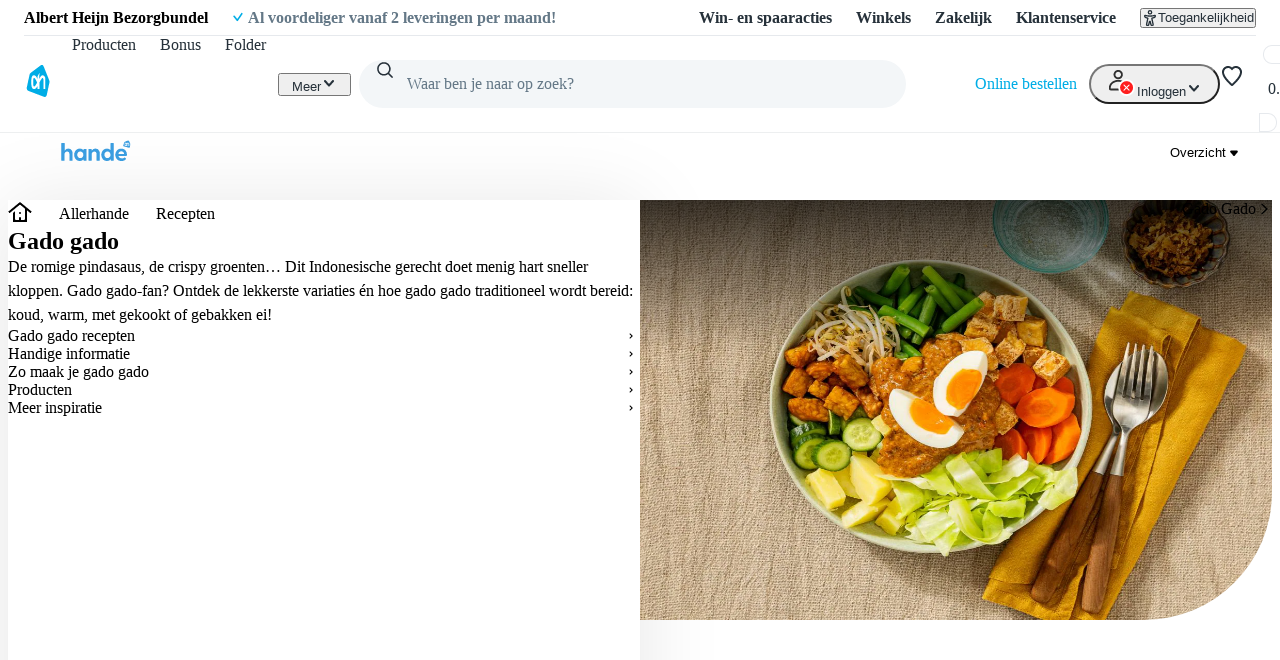

--- FILE ---
content_type: text/html; charset=utf-8
request_url: https://www.ah.be/allerhande/recepten/gado-gado
body_size: 133725
content:
<!DOCTYPE html><html lang="nl-BE" data-brand="ah" data-theme="light"><head><meta charSet="utf-8"/><meta name="viewport" content="width=device-width, initial-scale=1"/><link rel="preload" as="image" imageSrcSet="https://static.ah.nl/static/recepten/img_RAM_PRD217343_220x162_JPG.jpg 220w 162h, https://static.ah.nl/static/recepten/img_RAM_PRD217343_302x220_JPG.jpg 302w 220h, https://static.ah.nl/static/recepten/img_RAM_PRD217343_440x324_JPG.jpg 440w 324h, https://static.ah.nl/static/recepten/img_RAM_PRD217343_612x450_JPG.jpg 612w 450h, https://static.ah.nl/static/recepten/img_RAM_PRD217343_1024x748_JPG.jpg 1024w 748h, https://static.ah.nl/static/recepten/img_RAM_PRD217343_1224x900_JPG.jpg 1224w 900h" imageSizes="auto"/><link rel="preload" as="image" imageSrcSet="https://static.ah.nl/static/recepten/img_069348_220x162_JPG.jpg 220w 162h, https://static.ah.nl/static/recepten/img_069348_302x220_JPG.jpg 302w 220h, https://static.ah.nl/static/recepten/img_069348_440x324_JPG.jpg 440w 324h, https://static.ah.nl/static/recepten/img_069348_612x450_JPG.jpg 612w 450h, https://static.ah.nl/static/recepten/img_069348_1024x748_JPG.jpg 1024w 748h, https://static.ah.nl/static/recepten/img_069348_1224x900_JPG.jpg 1224w 900h"/><link rel="preload" as="image" imageSrcSet="https://static.ah.nl/static/recepten/img_125531_220x162_JPG.jpg 220w 162h, https://static.ah.nl/static/recepten/img_125531_302x220_JPG.jpg 302w 220h, https://static.ah.nl/static/recepten/img_125531_440x324_JPG.jpg 440w 324h, https://static.ah.nl/static/recepten/img_125531_612x450_JPG.jpg 612w 450h, https://static.ah.nl/static/recepten/img_125531_1024x748_JPG.jpg 1024w 748h, https://static.ah.nl/static/recepten/img_125531_1224x900_JPG.jpg 1224w 900h"/><link rel="preload" as="image" imageSrcSet="https://static.ah.nl/static/recepten/img_105101_220x162_JPG.jpg 220w 162h, https://static.ah.nl/static/recepten/img_105101_302x220_JPG.jpg 302w 220h, https://static.ah.nl/static/recepten/img_105101_440x324_JPG.jpg 440w 324h, https://static.ah.nl/static/recepten/img_105101_612x450_JPG.jpg 612w 450h, https://static.ah.nl/static/recepten/img_105101_1024x748_JPG.jpg 1024w 748h, https://static.ah.nl/static/recepten/img_105101_1224x900_JPG.jpg 1224w 900h"/><link rel="preload" as="image" href="https://allerhande.bbvms.com/mediaclip/2290308/pthumbnail/900/500.jpg"/><link rel="preload" as="image" href="https://static.ah.nl/dam/product/AHI_69356a6a4f5470515333535a2d574559796678505a51?revLabel=1&amp;rendition=200x200_JPG_Q85&amp;fileType=binary"/><link rel="preload" as="image" href="https://static.ah.nl/dam/product/AHI_4354523130313836363137?revLabel=1&amp;rendition=200x200_JPG_Q85&amp;fileType=binary"/><link rel="preload" as="image" href="https://static.ah.nl/dam/product/AHI_4354523130313738383035?revLabel=1&amp;rendition=200x200_JPG_Q85&amp;fileType=binary"/><link rel="preload" as="image" href="https://static.ah.nl/dam/product/AHI_495036694344386551532d4d504e5a38764166376977?revLabel=1&amp;rendition=200x200_JPG_Q85&amp;fileType=binary"/><link rel="preload" as="image" href="https://static.ah.nl/dam/product/AHI_43545239383834353630?revLabel=1&amp;rendition=200x200_JPG_Q85&amp;fileType=binary"/><link rel="stylesheet" href="https://static.ah.nl/ah-allerhande/_next/static/css/dc48c34324a051bc.css" data-precedence="next"/><link rel="stylesheet" href="https://static.ah.nl/ah-allerhande/_next/static/css/3841208f23613a7b.css" data-precedence="next"/><link rel="stylesheet" href="https://static.ah.nl/ah-allerhande/_next/static/css/721b8013a003bbb7.css" data-precedence="next"/><link rel="stylesheet" href="https://static.ah.nl/ah-allerhande/_next/static/css/5161f592f25fc908.css" data-precedence="next"/><link rel="stylesheet" href="https://static.ah.nl/ah-allerhande/_next/static/css/80e702dc2ce81052.css" data-precedence="next"/><link rel="stylesheet" href="https://static.ah.nl/ah-allerhande/_next/static/css/3198858d2cf630e8.css" data-precedence="next"/><link rel="stylesheet" href="https://static.ah.nl/ah-allerhande/_next/static/css/900a4f45e5a88d88.css" data-precedence="next"/><link rel="stylesheet" href="https://static.ah.nl/ah-allerhande/_next/static/css/f1fdb1a979b6541d.css" data-precedence="next"/><link rel="stylesheet" href="https://static.ah.nl/ah-allerhande/_next/static/css/a8647f063e038660.css" data-precedence="next"/><link rel="stylesheet" href="https://static.ah.nl/ah-allerhande/_next/static/css/a4c31931a48356e9.css" data-precedence="next"/><link rel="stylesheet" href="https://static.ah.nl/ah-allerhande/_next/static/css/c7f7e9bf96bdf849.css" data-precedence="next"/><link rel="stylesheet" href="https://static.ah.nl/ah-allerhande/_next/static/css/88561ac98a3e61ae.css" data-precedence="next"/><link rel="stylesheet" href="https://static.ah.nl/ah-allerhande/_next/static/css/1331f6c21cfd3189.css" data-precedence="next"/><link rel="stylesheet" href="https://static.ah.nl/ah-allerhande/_next/static/css/32a08c95ea0d13d7.css" data-precedence="next"/><link rel="stylesheet" href="https://static.ah.nl/ah-allerhande/_next/static/css/840c0fed8d466077.css" data-precedence="next"/><link rel="stylesheet" href="https://static.ah.nl/ah-allerhande/_next/static/css/5ea7f04ef6f1add0.css" data-precedence="next"/><link rel="stylesheet" href="https://static.ah.nl/ah-allerhande/_next/static/css/eba15f670b6c9ddb.css" data-precedence="next"/><link rel="stylesheet" href="https://static.ah.nl/ah-allerhande/_next/static/css/3e8f3dcc6d6b98e7.css" data-precedence="next"/><link rel="stylesheet" href="https://static.ah.nl/ah-allerhande/_next/static/css/bd9675feb9df8fdb.css" data-precedence="next"/><link rel="stylesheet" href="https://static.ah.nl/ah-allerhande/_next/static/css/ba5725ac77d2c4f7.css" data-precedence="next"/><link rel="stylesheet" href="https://static.ah.nl/ah-allerhande/_next/static/css/8dc61b47d0c8b8fd.css" data-precedence="next"/><link rel="stylesheet" href="https://static.ah.nl/ah-allerhande/_next/static/css/85ae420df127bd37.css" data-precedence="next"/><link rel="stylesheet" href="https://static.ah.nl/ah-allerhande/_next/static/css/16a6c8bff9513856.css" data-precedence="next"/><link rel="stylesheet" href="https://static.ah.nl/ah-allerhande/_next/static/css/195b95d6b5d53ace.css" data-precedence="next"/><link rel="stylesheet" href="https://static.ah.nl/ah-allerhande/_next/static/css/20e7f83b668a93bf.css" data-precedence="next"/><link rel="stylesheet" href="https://static.ah.nl/ah-allerhande/_next/static/css/b058542571559020.css" data-precedence="next"/><link rel="stylesheet" href="https://static.ah.nl/ah-allerhande/_next/static/css/cbbeca595adfbd43.css" data-precedence="next"/><link rel="stylesheet" href="https://static.ah.nl/ah-allerhande/_next/static/css/fc3899d7eb4efe47.css" data-precedence="next"/><link rel="stylesheet" href="https://static.ah.nl/ah-allerhande/_next/static/css/52b48029b79d2276.css" data-precedence="next"/><link rel="stylesheet" href="https://static.ah.nl/ah-allerhande/_next/static/css/93a1869f3508c73a.css" data-precedence="next"/><link rel="stylesheet" href="https://static.ah.nl/ah-allerhande/_next/static/css/af2fb344c81182c6.css" data-precedence="next"/><link rel="stylesheet" href="https://static.ah.nl/ah-allerhande/_next/static/css/40e4846ccd47ee23.css" data-precedence="next"/><link rel="stylesheet" href="https://static.ah.nl/ah-allerhande/_next/static/css/79e247949e403e89.css" data-precedence="next"/><link rel="stylesheet" href="https://static.ah.nl/ah-allerhande/_next/static/css/e770bc28355f9982.css" data-precedence="next"/><link rel="stylesheet" href="https://static.ah.nl/ah-allerhande/_next/static/css/b5f7a9c43e589a47.css" data-precedence="next"/><link rel="stylesheet" href="https://static.ah.nl/ah-allerhande/_next/static/css/44028a3f4160c59d.css" data-precedence="next"/><link rel="stylesheet" href="https://static.ah.nl/ah-allerhande/_next/static/css/c2dda5ade34e07d9.css" data-precedence="next"/><link rel="stylesheet" href="https://static.ah.nl/ah-allerhande/_next/static/css/5032970d046bf66a.css" data-precedence="next"/><link rel="stylesheet" href="https://static.ah.nl/ah-allerhande/_next/static/css/feaec54cdd7dc310.css" data-precedence="next"/><link rel="stylesheet" href="https://static.ah.nl/ah-allerhande/_next/static/css/e6ab686dd9d25746.css" data-precedence="next"/><link rel="stylesheet" href="https://static.ah.nl/ah-allerhande/_next/static/css/44e860e8d7f9edc1.css" data-precedence="next"/><link rel="stylesheet" href="https://static.ah.nl/ah-allerhande/_next/static/css/0a0c2cab4668362d.css" data-precedence="next"/><link rel="stylesheet" href="https://static.ah.nl/ah-allerhande/_next/static/css/b97ca8b816d99993.css" data-precedence="next"/><link rel="stylesheet" href="https://static.ah.nl/ah-allerhande/_next/static/css/f73b103fabf0e53e.css" data-precedence="next"/><link rel="stylesheet" href="https://static.ah.nl/ah-allerhande/_next/static/css/da11241b5d024dbf.css" data-precedence="next"/><link rel="stylesheet" href="https://static.ah.nl/ah-allerhande/_next/static/css/568c4ca26b4e6f02.css" data-precedence="next"/><link rel="stylesheet" href="https://static.ah.nl/ah-allerhande/_next/static/css/31c3cdff2feeb7a0.css" data-precedence="next"/><link rel="stylesheet" href="https://static.ah.nl/ah-allerhande/_next/static/css/e189a4df8525a915.css" data-precedence="next"/><link rel="stylesheet" href="https://static.ah.nl/ah-allerhande/_next/static/css/e2d177a71882b797.css" data-precedence="next"/><link rel="stylesheet" href="https://static.ah.nl/ah-allerhande/_next/static/css/256f1a84afa2fa76.css" data-precedence="next"/><link rel="stylesheet" href="https://static.ah.nl/ah-allerhande/_next/static/css/f7c971df406bdb17.css" data-precedence="next"/><link rel="stylesheet" href="https://static.ah.nl/ah-allerhande/_next/static/css/9259b84256562cd4.css" data-precedence="next"/><link rel="stylesheet" href="https://static.ah.nl/ah-allerhande/_next/static/css/e7023a19c7e60658.css" data-precedence="next"/><link rel="stylesheet" href="https://static.ah.nl/ah-allerhande/_next/static/css/cd3224416a1a4a38.css" data-precedence="next"/><link rel="stylesheet" href="https://static.ah.nl/ah-allerhande/_next/static/css/5dc6a9b06e35a19d.css" data-precedence="next"/><link rel="stylesheet" href="https://static.ah.nl/ah-allerhande/_next/static/css/31c8922c1483d1e7.css" data-precedence="next"/><link rel="stylesheet" href="https://static.ah.nl/ah-allerhande/_next/static/css/611e789508f6f3ee.css" data-precedence="next"/><link rel="stylesheet" href="https://static.ah.nl/ah-allerhande/_next/static/css/3c9d8702fe268963.css" data-precedence="next"/><link rel="stylesheet" href="https://static.ah.nl/ah-allerhande/_next/static/css/7944d860e9095143.css" data-precedence="next"/><link rel="stylesheet" href="https://static.ah.nl/ah-allerhande/_next/static/css/4d4971c96d9225ba.css" data-precedence="next"/><link rel="stylesheet" href="https://static.ah.nl/ah-allerhande/_next/static/css/304d958d31bc3cd4.css" data-precedence="next"/><link rel="stylesheet" href="https://static.ah.nl/ah-allerhande/_next/static/css/d5bc4ebc4e78d735.css" data-precedence="next"/><link rel="stylesheet" href="https://static.ah.nl/ah-allerhande/_next/static/css/9273b9f7330391a0.css" data-precedence="next"/><link rel="stylesheet" href="https://static.ah.nl/ah-allerhande/_next/static/css/0ead28dd14dee6d0.css" data-precedence="next"/><link rel="stylesheet" href="https://static.ah.nl/ah-allerhande/_next/static/css/2bfe5ae85a44f957.css" data-precedence="next"/><link rel="stylesheet" href="https://static.ah.nl/ah-allerhande/_next/static/css/c00bf956843ece90.css" data-precedence="next"/><link rel="stylesheet" href="https://static.ah.nl/ah-allerhande/_next/static/css/df0ed98b80f85959.css" data-precedence="next"/><link rel="stylesheet" href="https://static.ah.nl/ah-allerhande/_next/static/css/0c6abff0ab055fca.css" data-precedence="next"/><link rel="stylesheet" href="https://static.ah.nl/ah-allerhande/_next/static/css/c3607c7430d13215.css" data-precedence="next"/><link rel="stylesheet" href="https://static.ah.nl/ah-allerhande/_next/static/css/6dcd5cce607e11c5.css" data-precedence="next"/><link rel="stylesheet" href="https://static.ah.nl/ah-allerhande/_next/static/css/8428d3d189ad52ad.css" data-precedence="next"/><link rel="preload" as="script" fetchPriority="low" href="https://static.ah.nl/ah-allerhande/_next/static/chunks/webpack-3d776481d7fdca2c.js"/><script src="https://static.ah.nl/ah-allerhande/_next/static/chunks/32d95154-d7c47344e7ad1d18.js" async=""></script><script src="https://static.ah.nl/ah-allerhande/_next/static/chunks/5888-220d11977a77dc8d.js" async=""></script><script src="https://static.ah.nl/ah-allerhande/_next/static/chunks/main-app-7cad3d7c0723e2f9.js" async=""></script><script src="https://static.ah.nl/ah-allerhande/_next/static/chunks/8669-f725409c0857a108.js" async=""></script><script src="https://static.ah.nl/ah-allerhande/_next/static/chunks/app/global-error-ad30cae19a7c2131.js" async=""></script><script src="https://static.ah.nl/ah-allerhande/_next/static/chunks/dcac5c9e-78411842940dc501.js" async=""></script><script src="https://static.ah.nl/ah-allerhande/_next/static/chunks/e41d8853-82d00ef0ca589998.js" async=""></script><script src="https://static.ah.nl/ah-allerhande/_next/static/chunks/3645-a7655d12ee068696.js" async=""></script><script src="https://static.ah.nl/ah-allerhande/_next/static/chunks/7402-8b7ff92470379adb.js" async=""></script><script src="https://static.ah.nl/ah-allerhande/_next/static/chunks/5114-d45ad785c989e14e.js" async=""></script><script src="https://static.ah.nl/ah-allerhande/_next/static/chunks/5716-4177d1f622c124f9.js" async=""></script><script src="https://static.ah.nl/ah-allerhande/_next/static/chunks/4940-fd2a3c487cd1eca0.js" async=""></script><script src="https://static.ah.nl/ah-allerhande/_next/static/chunks/8416-30c6d96c79822bb5.js" async=""></script><script src="https://static.ah.nl/ah-allerhande/_next/static/chunks/2624-c1704f7b4d730f37.js" async=""></script><script src="https://static.ah.nl/ah-allerhande/_next/static/chunks/1946-412777c58317aa4c.js" async=""></script><script src="https://static.ah.nl/ah-allerhande/_next/static/chunks/6145-887697a6c35541be.js" async=""></script><script src="https://static.ah.nl/ah-allerhande/_next/static/chunks/8855-bfb7bef1c76b85c1.js" async=""></script><script src="https://static.ah.nl/ah-allerhande/_next/static/chunks/147-64b258c9c41e4da1.js" async=""></script><script src="https://static.ah.nl/ah-allerhande/_next/static/chunks/app/layout-13699a53e7d188c1.js" async=""></script><script src="https://static.ah.nl/ah-allerhande/_next/static/chunks/ac60881a-e5a3115784c73394.js" async=""></script><script src="https://static.ah.nl/ah-allerhande/_next/static/chunks/4676-a8e8652621098c69.js" async=""></script><script src="https://static.ah.nl/ah-allerhande/_next/static/chunks/1363-8679c4924cb9196a.js" async=""></script><script src="https://static.ah.nl/ah-allerhande/_next/static/chunks/7179-d237f78afa83074e.js" async=""></script><script src="https://static.ah.nl/ah-allerhande/_next/static/chunks/4682-32d733863b298aa0.js" async=""></script><script src="https://static.ah.nl/ah-allerhande/_next/static/chunks/5514-7309adda7991e3b2.js" async=""></script><script src="https://static.ah.nl/ah-allerhande/_next/static/chunks/9725-ac880afeb1dbf4fb.js" async=""></script><script src="https://static.ah.nl/ah-allerhande/_next/static/chunks/9342-bda1843954af37ee.js" async=""></script><script src="https://static.ah.nl/ah-allerhande/_next/static/chunks/3262-8c01d27727fa0254.js" async=""></script><script src="https://static.ah.nl/ah-allerhande/_next/static/chunks/9844-bd6c1e516c5a1a3f.js" async=""></script><script src="https://static.ah.nl/ah-allerhande/_next/static/chunks/1443-45dd720e5b65122e.js" async=""></script><script src="https://static.ah.nl/ah-allerhande/_next/static/chunks/app/allerhande/%5B%5B...slug%5D%5D/page-c599463a61067069.js" async=""></script><script src="https://static.ah.nl/ah-allerhande/_next/static/chunks/app/error-8fed0e6ec79c9a75.js" async=""></script><script src="https://static.ah.nl/ah-allerhande/_next/static/chunks/app/not-found-b24e904d2aff327b.js" async=""></script><link rel="preload" href="https://static.ah.nl/ah-static/assets/advertisement-v0.js" as="script"/><link rel="preload" href="https://www.googletagmanager.com/gtm.js?id=GTM-WQK8NCZ&amp;l=gtmdataLayer" as="script"/><link rel="preload" as="image" href="https://static.ah.nl/dam/product/AHI_4354523130303638343838?revLabel=1&amp;rendition=200x200_JPG_Q85&amp;fileType=binary"/><link rel="preload" as="image" href="https://static.ah.nl/dam/product/AHI_4354523130303936363932?revLabel=1&amp;rendition=200x200_JPG_Q85&amp;fileType=binary"/><link rel="preload" as="image" href="https://static.ah.nl/dam/product/AHI_7662734858534c3451626d477132455f7a4e72455f41?revLabel=1&amp;rendition=200x200_JPG_Q85&amp;fileType=binary"/><link rel="preload" as="image" href="https://static.ah.nl/dam/product/AHI_414478656e79734553454f4b6f6a613248554a796351?revLabel=1&amp;rendition=200x200_JPG_Q85&amp;fileType=binary"/><meta name="app:id" content="ah-allerhande"/><meta name="app:version" content="3.13.30"/><meta name="p:domain_verify" content="a7366f4463986084997d0fafd9be07f5"/><link rel="preconnect" href="https://static.ah.nl" crossorigin="anonymous"/><meta name="theme-color" content="#00ade6"/><link rel="shortcut icon" type="image/x-icon" href="https://static.ah.nl/ah-static/favicon/favicon.ico"/><link rel="icon" type="image/png" sizes="16x16" href="https://static.ah.nl/ah-static/favicon/favicon-16x16.png"/><link rel="icon" type="image/png" sizes="32x32" href="https://static.ah.nl/ah-static/favicon/favicon-32x32.png"/><link rel="icon" type="image/png" sizes="48x48" href="https://static.ah.nl/ah-static/favicon/favicon-48x48.png"/><link rel="icon" type="image/png" sizes="64x64" href="https://static.ah.nl/ah-static/favicon/favicon-64x64.png"/><link rel="icon" type="image/png" sizes="128x128" href="https://static.ah.nl/ah-static/favicon/favicon-128x128.png"/><link rel="icon" type="image/png" sizes="192x192" href="https://static.ah.nl/ah-static/favicon/favicon-192x192.png"/><link rel="apple-touch-icon" sizes="57x57" href="https://static.ah.nl/ah-static/favicon/apple-touch-icon-57x57.png"/><link rel="apple-touch-icon" sizes="60x60" href="https://static.ah.nl/ah-static/favicon/apple-touch-icon-60x60.png"/><link rel="apple-touch-icon" sizes="72x72" href="https://static.ah.nl/ah-static/favicon/apple-touch-icon-72x72.png"/><link rel="apple-touch-icon" sizes="76x76" href="https://static.ah.nl/ah-static/favicon/apple-touch-icon-76x76.png"/><link rel="apple-touch-icon" sizes="114x114" href="https://static.ah.nl/ah-static/favicon/apple-touch-icon-114x114.png"/><link rel="apple-touch-icon" sizes="120x120" href="https://static.ah.nl/ah-static/favicon/apple-touch-icon-120x120.png"/><link rel="apple-touch-icon" sizes="144x144" href="https://static.ah.nl/ah-static/favicon/apple-touch-icon-144x144.png"/><link rel="apple-touch-icon" sizes="152x152" href="https://static.ah.nl/ah-static/favicon/apple-touch-icon-152x152.png"/><link rel="apple-touch-icon" sizes="180x180" href="https://static.ah.nl/ah-static/favicon/apple-touch-icon-180x180.png"/><link rel="mask-icon" href="https://static.ah.nl/ah-static/favicon/safari-pinned-tab.svg" color="#00ade6"/><link rel="manifest" href="https://static.ah.nl/ah-static/favicon/bel/site.webmanifest"/><link rel="preload" href="https://static.ah.nl/ah-static/pantry/fonts/ah/hamburg-serial-xbold.woff2" as="font" crossorigin="anonymous" type="font/woff2"/><link rel="preload" href="https://static.ah.nl/ah-static/pantry/fonts/ah/hamburg-serial-bold.woff2" as="font" crossorigin="anonymous" type="font/woff2"/><link rel="preload" href="https://static.ah.nl/ah-static/pantry/fonts/ah/hamburg-serial-regular.woff2" as="font" crossorigin="anonymous" type="font/woff2"/><link rel="preconnect" href="https://www.google-analytics.com" crossorigin="anonymous"/><link rel="preconnect" href="https://www.google.com" crossorigin="anonymous"/><link rel="preconnect" href="https://googleads.g.doubleclick.net" crossorigin="anonymous"/><link rel="preconnect" href="https://deploy.mopinion.com" crossorigin="anonymous"/><title>Gado gado | Populaire Allerhande recepten | Albert Heijn</title><meta name="description" content="Gado gado maken? Allerhande geeft jou de lekkerste Gado gado recepten én handige tips om dit gerecht tot een succes te maken. Eet smakelijk!"/><meta name="robots" content="index, follow"/><link rel="canonical" href="https://www.ah.nl/allerhande/recepten/gado-gado"/><meta property="og:title" content="Gado gado | Populaire Allerhande recepten | Albert Heijn"/><meta property="og:description" content="Gado gado maken? Allerhande geeft jou de lekkerste Gado gado recepten én handige tips om dit gerecht tot een succes te maken. Eet smakelijk!"/><meta name="twitter:card" content="summary"/><meta name="twitter:title" content="Gado gado | Populaire Allerhande recepten | Albert Heijn"/><meta name="twitter:description" content="Gado gado maken? Allerhande geeft jou de lekkerste Gado gado recepten én handige tips om dit gerecht tot een succes te maken. Eet smakelijk!"/><script src="https://static.ah.nl/ah-allerhande/_next/static/chunks/polyfills-42372ed130431b0a.js" noModule=""></script><script>(window[Symbol.for("ApolloSSRDataTransport")] ??= []).push({"rehydrate":{"_R_ktb_":{"data":undefined,"loading":false,"networkStatus":7,"called":false},"_R_2tb_":{"data":undefined,"loading":false,"networkStatus":7,"called":false},"_R_2tbH1_":{"data":undefined,"loading":true,"networkStatus":1,"called":true},"_R_2tbH2_":{"data":undefined,"loading":true,"networkStatus":1,"called":true},"_R_2tbH3_":{"data":undefined,"loading":true,"networkStatus":1,"called":true},"_R_2tbH4_":{"data":undefined,"loading":true,"networkStatus":1,"called":true},"_R_2tbH5_":{"data":undefined,"loading":true,"networkStatus":1,"called":true},"_R_f9atb_":{"data":undefined,"loading":true,"networkStatus":1,"called":true},"_R_38lf9atb_":{"data":undefined,"loading":true,"networkStatus":1,"called":true},"_R_7f9atb_":{"data":undefined,"loading":false,"networkStatus":7,"called":false},"_R_7f9atbH1_":{"data":undefined,"loading":true,"networkStatus":1,"called":true},"_R_1pf9atb_":{"data":undefined,"loading":true,"networkStatus":1,"called":true},"_R_5pf9atb_":{"data":undefined,"loading":true,"networkStatus":1,"called":true},"_R_29f9atb_":{"data":undefined,"loading":true,"networkStatus":1,"called":true},"_R_1tn9atb_":{"data":undefined,"loading":true,"networkStatus":1,"called":true},"_R_5tn9atb_":{"data":undefined,"loading":true,"networkStatus":1,"called":true},"_R_2dn9atb_":{"data":undefined,"loading":true,"networkStatus":1,"called":true},"_R_5mpbsnpfbktb_":{"data":{"recipe":{"__typename":"Recipe","id":1195174,"title":"Gado gado ","alternateTitle":"","slugifiedTitle":"gado-gado","courses":["hoofdgerecht"],"modifiedAt":"2025-12-18T16:04Z","publishedAt":"2025-12-19T00:00Z","nutritions":{"__typename":"RecipeNutritionInfo","carbohydrates":{"__typename":"RecipeNutrition","name":"koolhydraten","unit":"g","value":41},"energy":{"__typename":"RecipeNutrition","name":"energie","unit":"kcal","value":1020},"fat":{"__typename":"RecipeNutrition","name":"vet","unit":"g","value":75},"fibers":{"__typename":"RecipeNutrition","name":"vezels","unit":"g","value":16},"protein":{"__typename":"RecipeNutrition","name":"eiwit","unit":"g","value":37},"saturatedFat":{"__typename":"RecipeNutrition","name":"waarvan verzadigd","unit":"g","value":15},"sodium":{"__typename":"RecipeNutrition","name":"natrium","unit":"mg","value":880},"sugar":{"__typename":"RecipeNutrition","name":"waarvan suikers","unit":"g","value":17}},"cookTime":60,"ovenTime":null,"waitTime":null,"servings":{"__typename":"RecipeDetailsServing","isChangeable":true,"max":36,"min":3,"scale":3,"number":6,"servingType":"PERSONS"},"rating":{"__typename":"RecipeRating","average":4.229731,"count":74},"images":[{"__typename":"RecipeImage","rendition":"D220X162","url":"https://static.ah.nl/static/recepten/img_RAM_PRD217343_220x162_JPG.jpg","width":220,"height":162},{"__typename":"RecipeImage","rendition":"D302X220","url":"https://static.ah.nl/static/recepten/img_RAM_PRD217343_302x220_JPG.jpg","width":302,"height":220},{"__typename":"RecipeImage","rendition":"D440X324","url":"https://static.ah.nl/static/recepten/img_RAM_PRD217343_440x324_JPG.jpg","width":440,"height":324},{"__typename":"RecipeImage","rendition":"D612X450","url":"https://static.ah.nl/static/recepten/img_RAM_PRD217343_612x450_JPG.jpg","width":612,"height":450},{"__typename":"RecipeImage","rendition":"D1024X748","url":"https://static.ah.nl/static/recepten/img_RAM_PRD217343_1024x748_JPG.jpg","width":1024,"height":748},{"__typename":"RecipeImage","rendition":"D1224X900","url":"https://static.ah.nl/static/recepten/img_RAM_PRD217343_1224x900_JPG.jpg","width":1224,"height":900}],"preparation":{"__typename":"RecipePreparation","steps":["Snijd de tofu en tempeh in blokjes van 2 cm en meng elk met een ½ tl zout. Laat staan tot gebruik.","Boen de aardappelen schoon en kook ongeschild in 20-30 min. gaar.","Ze zijn gaar wanneer je een mes zonder weerstand in het midden van een aardappel kan steken. Giet af en laat staan tot gebruik. ","Snijd de rawit pepers in ringen en de knoflook grof.\n","Maal de pepers, knoflook, pinda’s en de rest van het zout tot een korrelig mengsel (boemboe) in de keukenmachine.","Meng de rest van de pinda’s erdoor. Pulseer een aantal keer, zodat je kleine stukjes pinda in de boemboe krijgt.\n","Verhit de olie in een pan op laag vuur, voeg de boemboe toe en fruit al roerend 2-3 min.","Voeg de kokosmelk, ketjap, suiker, tamarinde en het water toe en breng tegen de kook aan. Zet het vuur laag en laat de saus 4-6 min. zachtjes koken.","Voeg al roerend beetje bij beetje de rest van het water toe tot het de gewenste dikte heeft. Je kan wat water overhouden.","Breng eventueel op smaak met extra kokosbloesemsuiker en zout.  ","Kook de eieren 8 min. en laat schrikken onder koud stromend water. Pel en halveer ze.","Schil de winterpeen en snijd in plakken van 1 cm. Snijd de spitskool in reepjes van 1.5 cm breed en de komkommers in plakjes van een 0.5 cm breed.","Breng een grote pan met ruim water en eventueel zout aan de kook. Kook de sperziebonen en winterpeen apart van elkaar in 5-6 min. beetgaar. ","Schep telkens met een schuimspaan uit het water, doe in een vergiet en spoel onder koud stromend water. Laat goed uitlekken.","Blancheer de kool en vervolgens de taugé, elk 30 sec., giet af en spoel onder koud stromend water. Laat goed uitlekken.","Verhit de rest van de olie in een hapjespan op middelhoog vuur.","Bak de blokjes tofu en tempeh apart van elkaar op middelhoog vuur in 6-8 min. lichtbruin en knapperig. Keer af en toe.","Schil de afgekoelde aardappelen en snijd in blokjes van 2 cm. Verdeel de groente, aardappel, tempeh en tofu naast elkaar over borden.","Leg de eieren erop en schep de pindasaus erover. "],"summary":["Snijd de tofu en tempeh in blokjes van 2 cm en meng elk met ¼ van het zout. Laat staan tot gebruik."," Boen de aardappelen schoon en kook ongeschild in 20-30 min. gaar. Ze zijn gaar wanneer je een mes zonder weerstand in het midden van een aardappel kan steken. Giet af en laat staan tot gebruik. ","Snijd de rawit pepers in ringen en de knoflook grof.\n"," Maal de pepers, knoflook, ¾ van de pinda’s en de rest van het zout tot een korrelig mengsel (boemboe) in de keukenmachine. Meng de rest van de pinda’s erdoor. Pulseer een aantal keer, zodat je kleine stukjes pinda in de boemboe krijgt."," Verhit 30 ml olie (per 6 personen) in een pan op laag vuur, voeg de boemboe toe en fruit al roerend 2-3 min. Voeg de kokosmelk, ketjap, suiker, tamarinde en de helft van het water toe en breng tegen de kook aan. Zet het vuur laag en laat de saus 4-6 min. zachtjes koken. Voeg al roerend beetje bij beetje de rest van het water toe tot het de gewenste dikte heeft. Je kan wat water overhouden. Breng eventueel op smaak met extra kokosbloesemsuiker en zout.  ","Kook de eieren 8 min. en laat schrikken onder koud stromend water. Pel en halveer ze.","Schil de winterpeen en snijd in plakken van 1 cm. Snijd de spitskool in reepjes van 1.5 cm breed en de komkommers in plakjes van een 0.5 cm breed."," Breng een grote pan met ruim water en eventueel zout aan de kook. Kook de sperziebonen en winterpeen apart van elkaar in 5-6 min. beetgaar. Schep telkens met een schuimspaan uit het water, doe in een vergiet en spoel onder koud stromend water. Laat goed uitlekken. Blancheer de kool en vervolgens de taugé, elk 30 sec., giet af en spoel onder koud stromend water. Laat goed uitlekken."," Verhit de rest van de olie in een hapjespan op middelhoog vuur. Bak de blokjes tofu en tempeh apart van elkaar op middelhoog vuur in 6-8 min. lichtbruin en knapperig. Keer af en toe."," Schil de afgekoelde aardappelen en snijd in blokjes van 2 cm. Verdeel de groente, aardappel, tempeh en tofu naast elkaar over borden. Leg de eieren erop en schep de pindasaus erover. "]},"videos":{"__typename":"RecipeVideos","preparation":null,"tips":[]},"spiciness":3,"magazines":[{"__typename":"RecipeMagazine","number":"2025 nr. 02","date":"","title":"Laat Azië je smaken","issueSlug":"2025-nr-02-laat-azie-je-smaken","type":"Allerhande"},{"__typename":"RecipeMagazine","number":"2021 nr. 04","date":"","title":"Wereldsmaken","issueSlug":"2021-nr-04-wereldsmaken","type":"Allerhande"},{"__typename":"RecipeMagazine","number":"december 2025","date":"","title":"december 2025","issueSlug":"december-2025","type":"Overig"}],"description":"Gadogado betekent 'gemengd'. Het traditionele gerecht komt oorspronkelijk uit West-Java, maar wordt tegenwoordig in heel Indonesië gegeten. Met tofu, tempeh, sperziebonen, winterpeen, spitskool en komkommer. En natuurlijk die heerlijke pindasaus.","tags":[{"__typename":"RecipeTag","key":"speciale-wensen","value":"vegetarisch"},{"__typename":"RecipeTag","key":"speciale-wensen","value":"zonder vlees/vis"},{"__typename":"RecipeTag","key":"keuken","value":"aziatisch"},{"__typename":"RecipeTag","key":"keuken","value":"indonesisch"},{"__typename":"RecipeTag","key":"menugang","value":"hoofdgerecht"},{"__typename":"RecipeTag","key":"momenten","value":"wat eten we vandaag"},{"__typename":"RecipeTag","key":"kooktechniek","value":"koken"},{"__typename":"RecipeTag","key":"tags","value":"keukenmachine"}],"ingredients":[{"__typename":"RecipeIngredient","id":1174764,"name":{"__typename":"SingularPluralName","singular":"tofu naturel","plural":null},"quantity":325,"quantityUnit":{"__typename":"SingularPluralName","singular":"g","plural":"g"},"servingsScale":54.166666666666664,"text":"325 g tofu naturel"},{"__typename":"RecipeIngredient","id":971062,"name":{"__typename":"SingularPluralName","singular":"tempeh","plural":null},"quantity":250,"quantityUnit":{"__typename":"SingularPluralName","singular":"g","plural":"g"},"servingsScale":41.666666666666664,"text":"250 g tempeh"},{"__typename":"RecipeIngredient","id":161,"name":{"__typename":"SingularPluralName","singular":"zout","plural":null},"quantity":2,"quantityUnit":{"__typename":"SingularPluralName","singular":"tl","plural":"tl"},"servingsScale":0.3333333333333333,"text":"2 tl zout"},{"__typename":"RecipeIngredient","id":197330,"name":{"__typename":"SingularPluralName","singular":"iets kruimige aardappel","plural":"iets kruimige aardappelen"},"quantity":500,"quantityUnit":{"__typename":"SingularPluralName","singular":"g","plural":"g"},"servingsScale":83.33333333333333,"text":"500 g iets kruimige aardappelen"},{"__typename":"RecipeIngredient","id":1174526,"name":{"__typename":"SingularPluralName","singular":"rawit peper","plural":"rawit pepers"},"quantity":3,"quantityUnit":{"__typename":"SingularPluralName","singular":"","plural":null},"servingsScale":0.5,"text":"3 rawit pepers"},{"__typename":"RecipeIngredient","id":399,"name":{"__typename":"SingularPluralName","singular":"knoflook","plural":"knoflook"},"quantity":2,"quantityUnit":{"__typename":"SingularPluralName","singular":"teen","plural":"tenen"},"servingsScale":0.3333333333333333,"text":"2 tenen knoflook"},{"__typename":"RecipeIngredient","id":2374229,"name":{"__typename":"SingularPluralName","singular":"gezouten dry roasted pinda","plural":"gezouten dry roasted pinda's"},"quantity":250,"quantityUnit":{"__typename":"SingularPluralName","singular":"g","plural":"g"},"servingsScale":41.666666666666664,"text":"250 g gezouten dry roasted pinda's"},{"__typename":"RecipeIngredient","id":4787,"name":{"__typename":"SingularPluralName","singular":"zonnebloemolie","plural":null},"quantity":250,"quantityUnit":{"__typename":"SingularPluralName","singular":"ml","plural":"ml"},"servingsScale":41.666666666666664,"text":"250 ml zonnebloemolie"},{"__typename":"RecipeIngredient","id":420,"name":{"__typename":"SingularPluralName","singular":"kokosmelk","plural":"kokosmelk"},"quantity":200,"quantityUnit":{"__typename":"SingularPluralName","singular":"ml","plural":"ml"},"servingsScale":33.333333333333336,"text":"200 ml kokosmelk"},{"__typename":"RecipeIngredient","id":2754,"name":{"__typename":"SingularPluralName","singular":"ketjap manis","plural":null},"quantity":2,"quantityUnit":{"__typename":"SingularPluralName","singular":"el","plural":"el"},"servingsScale":0.3333333333333333,"text":"2 el ketjap manis"},{"__typename":"RecipeIngredient","id":1174527,"name":{"__typename":"SingularPluralName","singular":"kokosbloesemsuiker","plural":null},"quantity":2,"quantityUnit":{"__typename":"SingularPluralName","singular":"el","plural":"el"},"servingsScale":0.3333333333333333,"text":"2 el kokosbloesemsuiker"},{"__typename":"RecipeIngredient","id":4236,"name":{"__typename":"SingularPluralName","singular":"tamarindepasta","plural":null},"quantity":1.5,"quantityUnit":{"__typename":"SingularPluralName","singular":"el","plural":"el"},"servingsScale":0.25,"text":"1\u0026#189; el tamarindepasta"},{"__typename":"RecipeIngredient","id":1129259,"name":{"__typename":"SingularPluralName","singular":"water","plural":null},"quantity":100,"quantityUnit":{"__typename":"SingularPluralName","singular":"ml","plural":"ml"},"servingsScale":16.666666666666668,"text":"100 ml water"},{"__typename":"RecipeIngredient","id":1638183,"name":{"__typename":"SingularPluralName","singular":"middelgroot scharrelei","plural":"middelgrote scharreleieren"},"quantity":3,"quantityUnit":{"__typename":"SingularPluralName","singular":"","plural":null},"servingsScale":0.5,"text":"3 middelgrote scharreleieren"},{"__typename":"RecipeIngredient","id":4599,"name":{"__typename":"SingularPluralName","singular":"winterpeen","plural":"winterpeen"},"quantity":300,"quantityUnit":{"__typename":"SingularPluralName","singular":"g","plural":"g"},"servingsScale":50,"text":"300 g winterpeen"},{"__typename":"RecipeIngredient","id":827446,"name":{"__typename":"SingularPluralName","singular":"spitskool","plural":null},"quantity":600,"quantityUnit":{"__typename":"SingularPluralName","singular":"g","plural":"g"},"servingsScale":100,"text":"600 g spitskool"},{"__typename":"RecipeIngredient","id":4095,"name":{"__typename":"SingularPluralName","singular":"snoepgroente komkommer","plural":"snoepgroente komkommers"},"quantity":230,"quantityUnit":{"__typename":"SingularPluralName","singular":"g","plural":"g"},"servingsScale":38.333333333333336,"text":"230 g snoepgroente komkommers"},{"__typename":"RecipeIngredient","id":2106,"name":{"__typename":"SingularPluralName","singular":"gebroken sperziebonen","plural":null},"quantity":200,"quantityUnit":{"__typename":"SingularPluralName","singular":"g","plural":"g"},"servingsScale":33.333333333333336,"text":"200 g gebroken sperziebonen"},{"__typename":"RecipeIngredient","id":4252,"name":{"__typename":"SingularPluralName","singular":"taugé","plural":null},"quantity":250,"quantityUnit":{"__typename":"SingularPluralName","singular":"g","plural":"g"},"servingsScale":41.666666666666664,"text":"250 g taugé"}],"kitchenAppliances":[{"__typename":"RecipeKitchenAppliance","quantity":1,"name":"keukenmachine","scalable":false}],"tips":[{"__typename":"RecipeTip","type":"combinatietip","value":"Lekker met kroepoek en gebakken uitjes."},{"__typename":"RecipeTip","type":"variatietip","value":"Verwijder eventueel de zaadlijsten van de rawit pepers voor een mildere pindasaus."},{"__typename":"RecipeTip","type":"variatietip","value":"Wil je alleen de saus maken? Kijk dan bij dit recept voor \u003ca href=https://www.ah.nl/allerhande/recept/R-R1201889\u003egado gadosaus\u003c/a\u003e."},{"__typename":"RecipeTip","type":"achtergrondinfo","value":"Traditioneel serveert men gadogado met lontong; blokjes kleefrijst."},{"__typename":"RecipeTip","type":"algemeen","value":"Meer weten over \u003ca href=https://www.ah.nl/allerhande/artikelen/kooktechnieken\u003ekooktechnieken\u003c/a\u003e?"}],"href":"/allerhande/recept/R-R1195174/gado-gado","classifications":["vegetarisch","zonder vlees/vis"],"meta":{"__typename":"RecipeMeta","description":"Gado gado is een gerecht uit Indonesië. Met tofu, tempeh, sperziebonen, winterpeen, spitskool en komkommer. En natuurlijk pindasaus. Maak 'm nu!","title":"Indonesische gado gado "},"cuisines":["aziatisch","indonesisch"],"nutriScore":null,"noIndex":false,"seoCanonical":null,"author":{"__typename":"RecipeAuthor","origin":{"__typename":"RecipeOrigin","type":"ALLERHANDE","hostName":"Allerhande","url":null},"brand":null}}},"networkStatus":7},"_R_lmpbsnpfbktb_":{"data":undefined,"loading":true,"networkStatus":1,"called":true},"_R_lmpbsnpfbktbH1_":{"data":undefined,"loading":false,"networkStatus":7,"called":false}},"events":[{"type":"started","options":{"skip":false,"variables":{"searchText":"Gado Gado","filters":[],"sortBy":"NEWEST","priorityRecipeIds":[1195174,197548,1191323,660018,1185593],"favoriteRecipeIds":null,"recipeIds":null,"size":9,"start":0,"includeAggregations":undefined,"ingredients":[],"sortOrder":undefined,"boostFavoriteRecipeIds":[]},"fetchPolicy":"cache-first","query":"query recipeSearchV2($searchText:String$start:Int$size:PageSize$sortBy:RecipeSearchSortOption$filters:[RecipeSearchQueryFilter!]$priorityRecipeIds:[Int!]$favoriteRecipeIds:[Int!]$recipeIds:[Int!]){recipeSearchV2(searchText:$searchText start:$start size:$size sortBy:$sortBy filters:$filters priorityRecipeIds:$priorityRecipeIds favoriteRecipeIds:$favoriteRecipeIds recipeIds:$recipeIds){...recipeSearch}}fragment recipeSearchFilter on RecipeSearchResultFilter{count group label name selected}fragment recipeSearchFilterGroup on RecipeSearchResultFilterGroup{label name filters{...recipeSearchFilter}}fragment recipeNutrition on RecipeNutrition{name unit value}fragment recipeNutritionInfo on RecipeNutritionInfo{carbohydrates{...recipeNutrition}energy{...recipeNutrition}fat{...recipeNutrition}fibers{...recipeNutrition}protein{...recipeNutrition}saturatedFat{...recipeNutrition}sodium{...recipeNutrition}sugar{...recipeNutrition}}fragment recipeImage on RecipeImage{rendition url width height}fragment recipeAuthor on RecipeAuthor{origin{type hostName url}brand{name logo{height width url}supplier{name}}}fragment recipeSummary on RecipeSummary{id title alternateTitle slug diet courses modifiedAt publishedAt flags nutrition{...recipeNutritionInfo}time{cook}serving{isChangeable max min number scale servingType}rating{average count}images(renditions:[D220X162 D302X220 D440X324 D612X450 D1024X748 D1224X900 XXS XS S M L XL]){...recipeImage}author{...recipeAuthor}}fragment recipeSearch on RecipeSearchResult{correctedSearchTerm filters{...recipeSearchFilterGroup}page{total}result{...recipeSummary}}","notifyOnNetworkStatusChange":false,"nextFetchPolicy":undefined},"id":"7ef968d7-58ea-4b8a-b8b1-dc58eb5072a8"},{"type":"started","options":{"variables":{"id":1195174},"fetchPolicy":"cache-first","query":"query recipe($id:Int!){recipe(id:$id){...recipe}}fragment recipeNutrition on RecipeNutrition{name unit value}fragment recipeNutritionInfo on RecipeNutritionInfo{carbohydrates{...recipeNutrition}energy{...recipeNutrition}fat{...recipeNutrition}fibers{...recipeNutrition}protein{...recipeNutrition}saturatedFat{...recipeNutrition}sodium{...recipeNutrition}sugar{...recipeNutrition}}fragment recipeImage on RecipeImage{rendition url width height}fragment recipeVideoImages on RecipeVideoImages{sd thumbnail}fragment recipeVideoStreams on RecipeVideoStreams{sd hd}fragment recipeVideo on RecipeVideo{id href category title slug duration description descriptionHtml publication views images{...recipeVideoImages}streams{...recipeVideoStreams}}fragment singularPlural on SingularPluralName{singular plural}fragment recipeIngredient on RecipeIngredient{id name{...singularPlural}quantity quantityUnit{...singularPlural}servingsScale text}fragment recipeKitchenAppliance on RecipeKitchenAppliance{quantity name scalable}fragment recipeTip on RecipeTip{type value}fragment recipeAuthor on RecipeAuthor{origin{type hostName url}brand{name logo{height width url}supplier{name}}}fragment recipe on Recipe{id title alternateTitle slugifiedTitle courses modifiedAt publishedAt nutritions{...recipeNutritionInfo}cookTime ovenTime waitTime servings{isChangeable max min scale number servingType}rating{average count}images(renditions:[D220X162 D302X220 D440X324 D612X450 D1024X748 D1224X900]){...recipeImage}preparation{steps summary}videos{preparation{...recipeVideo}tips{...recipeVideo}}spiciness magazines{number date title issueSlug type}description tags{key value}ingredients{...recipeIngredient}kitchenAppliances{...recipeKitchenAppliance}tips{...recipeTip}href classifications meta{description title}cuisines nutriScore noIndex seoCanonical author{...recipeAuthor}}","notifyOnNetworkStatusChange":false,"nextFetchPolicy":undefined},"id":"4dc60e82-c97f-40a3-b1f3-5299ba10a174"},{"type":"next","value":{"data":{"recipe":{"__typename":"Recipe","id":1195174,"title":"Gado gado ","alternateTitle":"","slugifiedTitle":"gado-gado","courses":["hoofdgerecht"],"modifiedAt":"2025-12-18T16:04Z","publishedAt":"2025-12-19T00:00Z","nutritions":{"__typename":"RecipeNutritionInfo","carbohydrates":{"__typename":"RecipeNutrition","name":"koolhydraten","unit":"g","value":41},"energy":{"__typename":"RecipeNutrition","name":"energie","unit":"kcal","value":1020},"fat":{"__typename":"RecipeNutrition","name":"vet","unit":"g","value":75},"fibers":{"__typename":"RecipeNutrition","name":"vezels","unit":"g","value":16},"protein":{"__typename":"RecipeNutrition","name":"eiwit","unit":"g","value":37},"saturatedFat":{"__typename":"RecipeNutrition","name":"waarvan verzadigd","unit":"g","value":15},"sodium":{"__typename":"RecipeNutrition","name":"natrium","unit":"mg","value":880},"sugar":{"__typename":"RecipeNutrition","name":"waarvan suikers","unit":"g","value":17}},"cookTime":60,"ovenTime":null,"waitTime":null,"servings":{"__typename":"RecipeDetailsServing","isChangeable":true,"max":36,"min":3,"scale":3,"number":6,"servingType":"PERSONS"},"rating":{"__typename":"RecipeRating","average":4.229731,"count":74},"images":[{"__typename":"RecipeImage","rendition":"D220X162","url":"https://static.ah.nl/static/recepten/img_RAM_PRD217343_220x162_JPG.jpg","width":220,"height":162},{"__typename":"RecipeImage","rendition":"D302X220","url":"https://static.ah.nl/static/recepten/img_RAM_PRD217343_302x220_JPG.jpg","width":302,"height":220},{"__typename":"RecipeImage","rendition":"D440X324","url":"https://static.ah.nl/static/recepten/img_RAM_PRD217343_440x324_JPG.jpg","width":440,"height":324},{"__typename":"RecipeImage","rendition":"D612X450","url":"https://static.ah.nl/static/recepten/img_RAM_PRD217343_612x450_JPG.jpg","width":612,"height":450},{"__typename":"RecipeImage","rendition":"D1024X748","url":"https://static.ah.nl/static/recepten/img_RAM_PRD217343_1024x748_JPG.jpg","width":1024,"height":748},{"__typename":"RecipeImage","rendition":"D1224X900","url":"https://static.ah.nl/static/recepten/img_RAM_PRD217343_1224x900_JPG.jpg","width":1224,"height":900}],"preparation":{"__typename":"RecipePreparation","steps":["Snijd de tofu en tempeh in blokjes van 2 cm en meng elk met een ½ tl zout. Laat staan tot gebruik.","Boen de aardappelen schoon en kook ongeschild in 20-30 min. gaar.","Ze zijn gaar wanneer je een mes zonder weerstand in het midden van een aardappel kan steken. Giet af en laat staan tot gebruik. ","Snijd de rawit pepers in ringen en de knoflook grof.\n","Maal de pepers, knoflook, pinda’s en de rest van het zout tot een korrelig mengsel (boemboe) in de keukenmachine.","Meng de rest van de pinda’s erdoor. Pulseer een aantal keer, zodat je kleine stukjes pinda in de boemboe krijgt.\n","Verhit de olie in een pan op laag vuur, voeg de boemboe toe en fruit al roerend 2-3 min.","Voeg de kokosmelk, ketjap, suiker, tamarinde en het water toe en breng tegen de kook aan. Zet het vuur laag en laat de saus 4-6 min. zachtjes koken.","Voeg al roerend beetje bij beetje de rest van het water toe tot het de gewenste dikte heeft. Je kan wat water overhouden.","Breng eventueel op smaak met extra kokosbloesemsuiker en zout.  ","Kook de eieren 8 min. en laat schrikken onder koud stromend water. Pel en halveer ze.","Schil de winterpeen en snijd in plakken van 1 cm. Snijd de spitskool in reepjes van 1.5 cm breed en de komkommers in plakjes van een 0.5 cm breed.","Breng een grote pan met ruim water en eventueel zout aan de kook. Kook de sperziebonen en winterpeen apart van elkaar in 5-6 min. beetgaar. ","Schep telkens met een schuimspaan uit het water, doe in een vergiet en spoel onder koud stromend water. Laat goed uitlekken.","Blancheer de kool en vervolgens de taugé, elk 30 sec., giet af en spoel onder koud stromend water. Laat goed uitlekken.","Verhit de rest van de olie in een hapjespan op middelhoog vuur.","Bak de blokjes tofu en tempeh apart van elkaar op middelhoog vuur in 6-8 min. lichtbruin en knapperig. Keer af en toe.","Schil de afgekoelde aardappelen en snijd in blokjes van 2 cm. Verdeel de groente, aardappel, tempeh en tofu naast elkaar over borden.","Leg de eieren erop en schep de pindasaus erover. "],"summary":["Snijd de tofu en tempeh in blokjes van 2 cm en meng elk met ¼ van het zout. Laat staan tot gebruik."," Boen de aardappelen schoon en kook ongeschild in 20-30 min. gaar. Ze zijn gaar wanneer je een mes zonder weerstand in het midden van een aardappel kan steken. Giet af en laat staan tot gebruik. ","Snijd de rawit pepers in ringen en de knoflook grof.\n"," Maal de pepers, knoflook, ¾ van de pinda’s en de rest van het zout tot een korrelig mengsel (boemboe) in de keukenmachine. Meng de rest van de pinda’s erdoor. Pulseer een aantal keer, zodat je kleine stukjes pinda in de boemboe krijgt."," Verhit 30 ml olie (per 6 personen) in een pan op laag vuur, voeg de boemboe toe en fruit al roerend 2-3 min. Voeg de kokosmelk, ketjap, suiker, tamarinde en de helft van het water toe en breng tegen de kook aan. Zet het vuur laag en laat de saus 4-6 min. zachtjes koken. Voeg al roerend beetje bij beetje de rest van het water toe tot het de gewenste dikte heeft. Je kan wat water overhouden. Breng eventueel op smaak met extra kokosbloesemsuiker en zout.  ","Kook de eieren 8 min. en laat schrikken onder koud stromend water. Pel en halveer ze.","Schil de winterpeen en snijd in plakken van 1 cm. Snijd de spitskool in reepjes van 1.5 cm breed en de komkommers in plakjes van een 0.5 cm breed."," Breng een grote pan met ruim water en eventueel zout aan de kook. Kook de sperziebonen en winterpeen apart van elkaar in 5-6 min. beetgaar. Schep telkens met een schuimspaan uit het water, doe in een vergiet en spoel onder koud stromend water. Laat goed uitlekken. Blancheer de kool en vervolgens de taugé, elk 30 sec., giet af en spoel onder koud stromend water. Laat goed uitlekken."," Verhit de rest van de olie in een hapjespan op middelhoog vuur. Bak de blokjes tofu en tempeh apart van elkaar op middelhoog vuur in 6-8 min. lichtbruin en knapperig. Keer af en toe."," Schil de afgekoelde aardappelen en snijd in blokjes van 2 cm. Verdeel de groente, aardappel, tempeh en tofu naast elkaar over borden. Leg de eieren erop en schep de pindasaus erover. "]},"videos":{"__typename":"RecipeVideos","preparation":null,"tips":[]},"spiciness":3,"magazines":[{"__typename":"RecipeMagazine","number":"2025 nr. 02","date":"","title":"Laat Azië je smaken","issueSlug":"2025-nr-02-laat-azie-je-smaken","type":"Allerhande"},{"__typename":"RecipeMagazine","number":"2021 nr. 04","date":"","title":"Wereldsmaken","issueSlug":"2021-nr-04-wereldsmaken","type":"Allerhande"},{"__typename":"RecipeMagazine","number":"december 2025","date":"","title":"december 2025","issueSlug":"december-2025","type":"Overig"}],"description":"Gadogado betekent 'gemengd'. Het traditionele gerecht komt oorspronkelijk uit West-Java, maar wordt tegenwoordig in heel Indonesië gegeten. Met tofu, tempeh, sperziebonen, winterpeen, spitskool en komkommer. En natuurlijk die heerlijke pindasaus.","tags":[{"__typename":"RecipeTag","key":"speciale-wensen","value":"vegetarisch"},{"__typename":"RecipeTag","key":"speciale-wensen","value":"zonder vlees/vis"},{"__typename":"RecipeTag","key":"keuken","value":"aziatisch"},{"__typename":"RecipeTag","key":"keuken","value":"indonesisch"},{"__typename":"RecipeTag","key":"menugang","value":"hoofdgerecht"},{"__typename":"RecipeTag","key":"momenten","value":"wat eten we vandaag"},{"__typename":"RecipeTag","key":"kooktechniek","value":"koken"},{"__typename":"RecipeTag","key":"tags","value":"keukenmachine"}],"ingredients":[{"__typename":"RecipeIngredient","id":1174764,"name":{"__typename":"SingularPluralName","singular":"tofu naturel","plural":null},"quantity":325,"quantityUnit":{"__typename":"SingularPluralName","singular":"g","plural":"g"},"servingsScale":54.166666666666664,"text":"325 g tofu naturel"},{"__typename":"RecipeIngredient","id":971062,"name":{"__typename":"SingularPluralName","singular":"tempeh","plural":null},"quantity":250,"quantityUnit":{"__typename":"SingularPluralName","singular":"g","plural":"g"},"servingsScale":41.666666666666664,"text":"250 g tempeh"},{"__typename":"RecipeIngredient","id":161,"name":{"__typename":"SingularPluralName","singular":"zout","plural":null},"quantity":2,"quantityUnit":{"__typename":"SingularPluralName","singular":"tl","plural":"tl"},"servingsScale":0.3333333333333333,"text":"2 tl zout"},{"__typename":"RecipeIngredient","id":197330,"name":{"__typename":"SingularPluralName","singular":"iets kruimige aardappel","plural":"iets kruimige aardappelen"},"quantity":500,"quantityUnit":{"__typename":"SingularPluralName","singular":"g","plural":"g"},"servingsScale":83.33333333333333,"text":"500 g iets kruimige aardappelen"},{"__typename":"RecipeIngredient","id":1174526,"name":{"__typename":"SingularPluralName","singular":"rawit peper","plural":"rawit pepers"},"quantity":3,"quantityUnit":{"__typename":"SingularPluralName","singular":"","plural":null},"servingsScale":0.5,"text":"3 rawit pepers"},{"__typename":"RecipeIngredient","id":399,"name":{"__typename":"SingularPluralName","singular":"knoflook","plural":"knoflook"},"quantity":2,"quantityUnit":{"__typename":"SingularPluralName","singular":"teen","plural":"tenen"},"servingsScale":0.3333333333333333,"text":"2 tenen knoflook"},{"__typename":"RecipeIngredient","id":2374229,"name":{"__typename":"SingularPluralName","singular":"gezouten dry roasted pinda","plural":"gezouten dry roasted pinda's"},"quantity":250,"quantityUnit":{"__typename":"SingularPluralName","singular":"g","plural":"g"},"servingsScale":41.666666666666664,"text":"250 g gezouten dry roasted pinda's"},{"__typename":"RecipeIngredient","id":4787,"name":{"__typename":"SingularPluralName","singular":"zonnebloemolie","plural":null},"quantity":250,"quantityUnit":{"__typename":"SingularPluralName","singular":"ml","plural":"ml"},"servingsScale":41.666666666666664,"text":"250 ml zonnebloemolie"},{"__typename":"RecipeIngredient","id":420,"name":{"__typename":"SingularPluralName","singular":"kokosmelk","plural":"kokosmelk"},"quantity":200,"quantityUnit":{"__typename":"SingularPluralName","singular":"ml","plural":"ml"},"servingsScale":33.333333333333336,"text":"200 ml kokosmelk"},{"__typename":"RecipeIngredient","id":2754,"name":{"__typename":"SingularPluralName","singular":"ketjap manis","plural":null},"quantity":2,"quantityUnit":{"__typename":"SingularPluralName","singular":"el","plural":"el"},"servingsScale":0.3333333333333333,"text":"2 el ketjap manis"},{"__typename":"RecipeIngredient","id":1174527,"name":{"__typename":"SingularPluralName","singular":"kokosbloesemsuiker","plural":null},"quantity":2,"quantityUnit":{"__typename":"SingularPluralName","singular":"el","plural":"el"},"servingsScale":0.3333333333333333,"text":"2 el kokosbloesemsuiker"},{"__typename":"RecipeIngredient","id":4236,"name":{"__typename":"SingularPluralName","singular":"tamarindepasta","plural":null},"quantity":1.5,"quantityUnit":{"__typename":"SingularPluralName","singular":"el","plural":"el"},"servingsScale":0.25,"text":"1\u0026#189; el tamarindepasta"},{"__typename":"RecipeIngredient","id":1129259,"name":{"__typename":"SingularPluralName","singular":"water","plural":null},"quantity":100,"quantityUnit":{"__typename":"SingularPluralName","singular":"ml","plural":"ml"},"servingsScale":16.666666666666668,"text":"100 ml water"},{"__typename":"RecipeIngredient","id":1638183,"name":{"__typename":"SingularPluralName","singular":"middelgroot scharrelei","plural":"middelgrote scharreleieren"},"quantity":3,"quantityUnit":{"__typename":"SingularPluralName","singular":"","plural":null},"servingsScale":0.5,"text":"3 middelgrote scharreleieren"},{"__typename":"RecipeIngredient","id":4599,"name":{"__typename":"SingularPluralName","singular":"winterpeen","plural":"winterpeen"},"quantity":300,"quantityUnit":{"__typename":"SingularPluralName","singular":"g","plural":"g"},"servingsScale":50,"text":"300 g winterpeen"},{"__typename":"RecipeIngredient","id":827446,"name":{"__typename":"SingularPluralName","singular":"spitskool","plural":null},"quantity":600,"quantityUnit":{"__typename":"SingularPluralName","singular":"g","plural":"g"},"servingsScale":100,"text":"600 g spitskool"},{"__typename":"RecipeIngredient","id":4095,"name":{"__typename":"SingularPluralName","singular":"snoepgroente komkommer","plural":"snoepgroente komkommers"},"quantity":230,"quantityUnit":{"__typename":"SingularPluralName","singular":"g","plural":"g"},"servingsScale":38.333333333333336,"text":"230 g snoepgroente komkommers"},{"__typename":"RecipeIngredient","id":2106,"name":{"__typename":"SingularPluralName","singular":"gebroken sperziebonen","plural":null},"quantity":200,"quantityUnit":{"__typename":"SingularPluralName","singular":"g","plural":"g"},"servingsScale":33.333333333333336,"text":"200 g gebroken sperziebonen"},{"__typename":"RecipeIngredient","id":4252,"name":{"__typename":"SingularPluralName","singular":"taugé","plural":null},"quantity":250,"quantityUnit":{"__typename":"SingularPluralName","singular":"g","plural":"g"},"servingsScale":41.666666666666664,"text":"250 g taugé"}],"kitchenAppliances":[{"__typename":"RecipeKitchenAppliance","quantity":1,"name":"keukenmachine","scalable":false}],"tips":[{"__typename":"RecipeTip","type":"combinatietip","value":"Lekker met kroepoek en gebakken uitjes."},{"__typename":"RecipeTip","type":"variatietip","value":"Verwijder eventueel de zaadlijsten van de rawit pepers voor een mildere pindasaus."},{"__typename":"RecipeTip","type":"variatietip","value":"Wil je alleen de saus maken? Kijk dan bij dit recept voor \u003ca href=https://www.ah.nl/allerhande/recept/R-R1201889\u003egado gadosaus\u003c/a\u003e."},{"__typename":"RecipeTip","type":"achtergrondinfo","value":"Traditioneel serveert men gadogado met lontong; blokjes kleefrijst."},{"__typename":"RecipeTip","type":"algemeen","value":"Meer weten over \u003ca href=https://www.ah.nl/allerhande/artikelen/kooktechnieken\u003ekooktechnieken\u003c/a\u003e?"}],"href":"/allerhande/recept/R-R1195174/gado-gado","classifications":["vegetarisch","zonder vlees/vis"],"meta":{"__typename":"RecipeMeta","description":"Gado gado is een gerecht uit Indonesië. Met tofu, tempeh, sperziebonen, winterpeen, spitskool en komkommer. En natuurlijk pindasaus. Maak 'm nu!","title":"Indonesische gado gado "},"cuisines":["aziatisch","indonesisch"],"nutriScore":null,"noIndex":false,"seoCanonical":null,"author":{"__typename":"RecipeAuthor","origin":{"__typename":"RecipeOrigin","type":"ALLERHANDE","hostName":"Allerhande","url":null},"brand":null}}}},"id":"4dc60e82-c97f-40a3-b1f3-5299ba10a174"},{"type":"completed","id":"4dc60e82-c97f-40a3-b1f3-5299ba10a174"}]})</script></head><body><div hidden=""><!--$--><!--/$--></div><div id="sitespect-body-start" hidden=""> </div><header id="header" class="design-tokens_designTokens__LCz_0" data-brand="ah"><a class="link-button_root__gnmSG nav-skip_navSkip__3j7Id" href="#start-of-content" data-testid="nav-skip"><span class="typography_typography___EC75 typography_body-strong__Q4TJW typography_align-left__ZaCaf link-button_text__qJYoi">Ga naar hoofdinhoud</span></a><a class="link-button_root__gnmSG nav-skip_navSkip__3j7Id" href="#navigation-search-input" data-testid="nav-skip"><span class="typography_typography___EC75 typography_body-strong__Q4TJW typography_align-left__ZaCaf link-button_text__qJYoi">Ga naar zoeken</span></a><div class="header-layout-container_placeholder__eL3r6"></div><div class="header-layout-container_root__6VVoy"><!--$?--><template id="B:0"></template><div class="top-bar_root__4EFUi"><div class="top-bar_bar__n3UrC"><menu class="top-bar_list__RpoiE" data-testid="usps-list"><li class="top-bar_item__MZ2tA"><a class="link-button_root__gnmSG top-bar_title__vzLwH" title="" aria-label="" href=""><span class="typography_typography___EC75 typography_subtext-strong__oFcuo typography_align-left__ZaCaf link-button_text__qJYoi" data-testid="usps-title"></span></a></li></menu><menu class="top-bar_links__dO20Z" data-testid="top-bar-links"><li class="top-bar_item__MZ2tA"><a class="link-button_root__gnmSG top-bar-link_link__zrz0k" title="Win- en spaaracties" href="/acties"><span class="typography_typography___EC75 typography_subtext-regular__17kgG typography_align-left__ZaCaf link-button_text__qJYoi top-bar-link_text__s7q5V">Win- en spaaracties</span></a></li><li class="top-bar_item__MZ2tA"><a class="link-button_root__gnmSG top-bar-link_link__zrz0k" title="Winkels" href="/winkels"><span class="typography_typography___EC75 typography_subtext-regular__17kgG typography_align-left__ZaCaf link-button_text__qJYoi top-bar-link_text__s7q5V">Winkels</span></a></li><li class="top-bar_item__MZ2tA"><a class="link-button_root__gnmSG top-bar-link_link__zrz0k" title="Zakelijk" href="/zakelijk"><span class="typography_typography___EC75 typography_subtext-regular__17kgG typography_align-left__ZaCaf link-button_text__qJYoi top-bar-link_text__s7q5V">Zakelijk</span></a></li><li class="top-bar_item__MZ2tA"><a class="link-button_root__gnmSG top-bar-link_link__zrz0k" title="Klantenservice" href="/klantenservice"><span class="typography_typography___EC75 typography_subtext-regular__17kgG typography_align-left__ZaCaf link-button_text__qJYoi top-bar-link_text__s7q5V">Klantenservice</span></a></li><li class="top-bar_item__MZ2tA"><div class="popover_root__wSEKS"><button class="link-button_root__gnmSG link-button_button__4wuPU link-button_regular__sPTwl accessibility-button_button__FfTad" type="button" title="Toegankelijkheid"><svg xmlns="http://www.w3.org/2000/svg" viewBox="0 0 24 24" height="16" width="16" fill="currentColor"><path d="M15.5 3.5a3.5 3.5 0 1 1-7 0 3.5 3.5 0 0 1 7 0m-2 0a1.5 1.5 0 1 0-3 0 1.5 1.5 0 0 0 3 0"></path><path d="M21 9.03a1.833 1.833 0 0 0-2.218-1.792l-1.367.293a25.8 25.8 0 0 1-10.83 0l-1.352-.29A1.846 1.846 0 0 0 3 9.048a3.54 3.54 0 0 0 2.632 3.42l2.035.54-1.878 8.565A2 2 0 0 0 7.743 24h1.83c.605 0 1.132-.415 1.275-1.003l.91-3.753.91 3.753c.142.588.67 1.003 1.275 1.003h1.816a2 2 0 0 0 1.954-2.426l-1.861-8.545 2.468-.595A3.5 3.5 0 0 0 21 9.03m-3.166.457 1.151-.247a1.5 1.5 0 0 1-1.134 1.25l-2.772.668a1.68 1.68 0 0 0-1.248 1.99L15.76 22h-1.276l-1.155-4.764a1.616 1.616 0 0 0-3.141 0L9.032 22h-1.29l1.953-8.905a1.636 1.636 0 0 0-1.18-1.932l-2.37-.629A1.54 1.54 0 0 1 5.011 9.24l1.154.247c3.846.824 7.822.824 11.668 0Z"></path></svg><span class="typography_typography___EC75 typography_subtext-regular__17kgG typography_align-left__ZaCaf link-button_text__qJYoi accessibility-button_text__pY8_l">Toegankelijkheid</span></button></div></li></menu></div></div><!--/$--><div class="header-container_desktop__Q32cx"><nav class="header-default_container__suAPP"><a class="link-button_root__gnmSG nav-logo_navLogo___R3J2" aria-label="Ga naar Albert Heijn home pagina" title="Ga naar Albert Heijn home pagina" href="/" data-testid="nav-logo"><img src="https://static.ah.nl/ah-static/images/ah-ui-bridge-components/logo/logo-ah.svg" alt="Ga naar Albert Heijn home pagina" class="nav-logo_logo__XFsGY" height="24" width="24"/></a><menu class="header-default_mainMenu__l0_wH"><li class="" data-testid="navigation-products"><a class="link-button_root__gnmSG menu-item-component_mainMenuItemAnchor__RgNFa" href="/producten"><span class="typography_typography___EC75 typography_body-regular__76WDB typography_align-left__ZaCaf link-button_text__qJYoi menu-item-component_mainMenuItemAnchorText__vokLQ">Producten</span></a></li><li class=""><a class="link-button_root__gnmSG menu-item-component_mainMenuItemAnchor__RgNFa" href="/bonus"><span class="typography_typography___EC75 typography_body-regular__76WDB typography_align-left__ZaCaf link-button_text__qJYoi menu-item-component_mainMenuItemAnchorText__vokLQ">Bonus</span></a></li><li class=""><a class="link-button_root__gnmSG menu-item-component_mainMenuItemAnchor__RgNFa" href="/bonus/folder"><span class="typography_typography___EC75 typography_body-regular__76WDB typography_align-left__ZaCaf link-button_text__qJYoi menu-item-component_mainMenuItemAnchorText__vokLQ">Folder</span></a></li><li><a class="link-button_root__gnmSG header-button_mainMenuItemAnchor__vREsk" href="/allerhande"><span class="typography_typography___EC75 typography_body-regular__76WDB typography_align-left__ZaCaf link-button_text__qJYoi header-button_mainMenuItemAnchorText__bKJ3G">Recepten</span><svg xmlns="http://www.w3.org/2000/svg" viewBox="0 0 16 16" height="16" width="16" fill="currentColor" class=""><path d="M12.707 5.32c.39.426.39 1.117 0 1.543L8 12 3.293 6.863a1.163 1.163 0 0 1 0-1.543.942.942 0 0 1 1.414 0L8 8.913l3.293-3.593a.942.942 0 0 1 1.414 0"></path></svg></a><div class="mega-menu-overlay_megaMenuOverlay__j__js"><div class="mega-menu-overlay_megaMenuContentWrapper__FfZO8"><!--$?--><template id="B:1"></template><!--/$--></div><div role="presentation" class="mega-menu-overlay_megaMenuBackDrop__VjH67"></div></div></li><li class="menu-dropdown_menuDropdown__wRa3R" data-testid="menu-dropdown-button"><button class="link-button_root__gnmSG link-button_button__4wuPU link-button_regular__sPTwl menu-dropdown_menuDropdownButton__05mMz" type="button" tabindex="0" aria-label="Meer" aria-expanded="false"><span class="typography_typography___EC75 typography_body-regular__76WDB typography_align-left__ZaCaf link-button_text__qJYoi menu-dropdown_menuDropdownButtonText__0aA4n">Meer</span><svg xmlns="http://www.w3.org/2000/svg" viewBox="0 0 16 16" height="16" width="16" fill="currentColor" class="menu-dropdown_menuDropdownIcon__7FaKT"><path d="M12.707 5.32c.39.426.39 1.117 0 1.543L8 12 3.293 6.863a1.163 1.163 0 0 1 0-1.543.942.942 0 0 1 1.414 0L8 8.913l3.293-3.593a.942.942 0 0 1 1.414 0"></path></svg></button><div class="menu-dropdown_menuDropdownMountPoint__dOoda" aria-hidden="true"><menu class="menu-dropdown_menuDropdownList__UipCz"><li class="menu-item-component_secondaryMenuItem__708vu menu-item-component_secondaryMenuItemRecipes__bkVb5"><a class="link-button_root__gnmSG menu-item-component_secondaryMenuItemAnchor___RaoE" href="/allerhande"><span class="typography_typography___EC75 typography_body-regular__76WDB typography_align-left__ZaCaf link-button_text__qJYoi">Recepten</span></a></li><li class="menu-item-component_secondaryMenuItem__708vu"><a class="link-button_root__gnmSG menu-item-component_secondaryMenuItemAnchor___RaoE" href="https://jobs.albertheijn.be"><span class="typography_typography___EC75 typography_body-regular__76WDB typography_align-left__ZaCaf link-button_text__qJYoi">Jobs</span></a></li><li class="menu-item-component_secondaryMenuItem__708vu"><a class="link-button_root__gnmSG menu-item-component_secondaryMenuItemAnchor___RaoE" href="/over-ah"><span class="typography_typography___EC75 typography_body-regular__76WDB typography_align-left__ZaCaf link-button_text__qJYoi">Over Albert Heijn</span></a></li></menu></div></li></menu><div class="header-default_searchContainer__0p5_G"><form class="search_root__ZoviE" method="post"><div class="search_compact___LJHj" data-testid="navigation-search"><input id="navigation-search-input" type="search" autoComplete="off" class="search_input__JSoeT" placeholder="Waar ben je naar op zoek?" aria-label="Waar ben je naar op zoek?" value=""/><button class="link-button_root__gnmSG link-button_button__4wuPU link-button_regular__sPTwl search_closeButton__MtOFb" type="button" aria-label="Sluiten"><svg xmlns="http://www.w3.org/2000/svg" viewBox="0 0 16 16" height="16" width="16" fill="currentColor"><path d="M10.68 12.707c-.426.39-1.117.39-1.543 0L4 8l5.137-4.707a1.163 1.163 0 0 1 1.543 0 .942.942 0 0 1 0 1.414L7.087 8l3.593 3.293a.942.942 0 0 1 0 1.414"></path></svg></button><button class="link-button_root__gnmSG link-button_button__4wuPU link-button_regular__sPTwl search_iconButton__Xdarb" type="submit" aria-label="Zoeken" tabindex="-1"><svg xmlns="http://www.w3.org/2000/svg" viewBox="0 0 24 24" height="18" width="18" fill="currentColor"><path d="M10.5 1.5a9 9 0 1 0 5.618 16.032l4.675 4.675a1 1 0 0 0 1.414-1.414l-4.675-4.675A9 9 0 0 0 10.5 1.5m-7 9a7 7 0 1 1 14 0 7 7 0 0 1-14 0"></path></svg></button><button class="link-button_root__gnmSG link-button_button__4wuPU link-button_regular__sPTwl search_submitButton__kEx2x" type="submit" aria-label="Zoekenopdracht bevestigen"><svg xmlns="http://www.w3.org/2000/svg" viewBox="0 0 24 24" height="24" width="24" fill="currentColor"><path d="M10.5 1.5a9 9 0 1 0 5.618 16.032l4.675 4.675a1 1 0 0 0 1.414-1.414l-4.675-4.675A9 9 0 0 0 10.5 1.5m-7 9a7 7 0 1 1 14 0 7 7 0 0 1-14 0"></path></svg></button></div><div class="suggestions_suggestionsContainer__mPIzg suggestions_compact__j_Gor"><div class="suggestions_wrapper__5K08S"></div></div></form><div class="search_backdrop__lhUqO"></div></div><div class="header-default_personalNav__VeMtZ"><menu class="header-default_personalNavMenu__ObRvk"><li class="menu-item-component_orderLink__H5jmj" data-testid="navigation-currentOrder"><a class="link-button_root__gnmSG menu-item-component_orderLinkAnchor__Cr9xx" href="/kies-een-moment"><span class="typography_typography___EC75 typography_body-regular__76WDB typography_align-left__ZaCaf link-button_text__qJYoi menu-item-component_orderLinkAnchorText__qv_j7">Online bestellen</span></a></li><li class="menu-dropdown_personalNavMenu__NIWMw menu-dropdown_menuDropdown__wRa3R" data-testid="menu-dropdown-button"><button class="link-button_root__gnmSG link-button_button__4wuPU link-button_regular__sPTwl icon-button_root__MrwUw icon-button_hasContent__M3YSx" type="button" tabindex="0" aria-label="Inloggen" aria-expanded="false"><svg xmlns="http://www.w3.org/2000/svg" height="24" width="24" class="icon-button_icon__yIJV9 user-icon_userIcon__S0cAP" fill="currentColor" viewBox="0 0 30 29"><title>Logged out User</title><path fill="#303030" fill-rule="evenodd" d="M9 6c0-1.65685 1.3431-3 3-3s3 1.34315 3 3-1.3431 3-3 3-3-1.34315-3-3Zm3-5C9.23858 1 7 3.23858 7 6s2.23858 5 5 5c2.7614 0 5-2.23858 5-5s-2.2386-5-5-5ZM4 20c0-1.8173.94196-3.369 2.45-4.5 1.51795-1.1385 3.5549-1.8 5.55-1.8 1.9951 0 4.032.6615 5.55 1.8C19.058 16.631 20 18.1827 20 20v1H4v-1Zm8-8.3c-2.40491 0-4.86795.7885-6.75 2.2C3.35804 15.319 2 17.4173 2 20v1c0 .5273.18011 1.0443.56789 1.4321C2.95567 22.8199 3.47275 23 4 23h16c.5272 0 1.0443-.1801 1.4321-.5679C21.8199 22.0443 22 21.5273 22 21v-1c0-2.5827-1.358-4.681-3.25-6.1-1.882-1.4115-4.3451-2.2-6.75-2.2Z" clip-rule="evenodd"></path><circle cx="21" cy="20" r="8" fill="#FF1F1F" stroke="#fff" stroke-width="2"></circle><path fill="#FF1F1F" d="M16.625 15.625h8.75v8.75h-8.75z"></path><path fill="#fff" d="M18.6523 16.8789c-.2135-.2135-.5598-.2135-.7734 0-.2135.2136-.2135.5599 0 .7734L20.2266 20l-2.3477 2.3477c-.2135.2135-.2135.5598 0 .7734.2136.2135.5599.2135.7734 0L21 20.7734l2.3477 2.3477c.2135.2135.5598.2135.7734 0 .2135-.2136.2135-.5599 0-.7734L21.7734 20l2.3477-2.3477c.2135-.2135.2135-.5598 0-.7734-.2136-.2135-.5599-.2135-.7734 0L21 19.2266l-2.3477-2.3477Z"></path></svg><span class="typography_typography___EC75 typography_body-regular__76WDB typography_align-left__ZaCaf link-button_text__qJYoi icon-button_text__RPFXe">Inloggen</span><svg xmlns="http://www.w3.org/2000/svg" viewBox="0 0 16 16" height="16" width="16" fill="currentColor" class="header-default_caret__q1DKw"><path d="M12.707 5.32c.39.426.39 1.117 0 1.543L8 12 3.293 6.863a1.163 1.163 0 0 1 0-1.543.942.942 0 0 1 1.414 0L8 8.913l3.293-3.593a.942.942 0 0 1 1.414 0"></path></svg></button><div class="menu-dropdown_menuDropdownMountPoint__dOoda" aria-hidden="true"><menu class="menu-dropdown_menuDropdownList__UipCz"><li class="menu-item-component_secondaryMenuItem__708vu"><a class="link-button_root__gnmSG menu-item-component_secondaryMenuItemAnchor___RaoE" href="/mijn/dashboard"><svg xmlns="http://www.w3.org/2000/svg" viewBox="0 0 24 24" height="24" width="24" fill="currentColor" class="menu-item-component_menuItemIcon__15lWV"><path d="M9 6a3 3 0 1 1 6 0 3 3 0 0 1-6 0m3-5a5 5 0 1 0 0 10 5 5 0 0 0 0-10M4 20c0-1.817.942-3.369 2.45-4.5 1.518-1.139 3.555-1.8 5.55-1.8s4.032.662 5.55 1.8C19.058 16.631 20 18.183 20 20v1H4zm8-8.3c-2.405 0-4.868.789-6.75 2.2C3.358 15.319 2 17.417 2 20v1c0 .527.18 1.044.568 1.432S3.473 23 4 23h16c.527 0 1.044-.18 1.432-.568S22 21.527 22 21v-1c0-2.583-1.358-4.681-3.25-6.1-1.882-1.412-4.345-2.2-6.75-2.2"></path></svg><span class="typography_typography___EC75 typography_body-regular__76WDB typography_align-left__ZaCaf link-button_text__qJYoi">Mijn account</span></a></li><li class="menu-item-component_secondaryMenuItem__708vu"><a class="link-button_root__gnmSG menu-item-component_secondaryMenuItemAnchor___RaoE" href="/favorieten"><svg xmlns="http://www.w3.org/2000/svg" viewBox="0 0 24 24" height="24" width="24" fill="currentColor" class="menu-item-component_menuItemIcon__15lWV"><path d="M8.1 4C5.852 4 4 5.852 4 8.1c0 1.543.858 3.335 1.838 4.842a21 21 0 0 0 1.859 2.438l.028.031.007.007v.001l.01.01.021.024.035.04a65 65 0 0 0 .628.703c.41.456.964 1.061 1.537 1.666.576.607 1.16 1.2 1.636 1.635q.23.21.401.35.17-.14.401-.35a35 35 0 0 0 1.636-1.635 91 91 0 0 0 2.029-2.215l.136-.154.035-.04.025-.028.013-.014.007-.008.029-.03q.038-.041.116-.128a20 20 0 0 0 1.737-2.269C19.14 11.49 20 9.697 20 8.1 20 5.852 18.148 4 15.9 4c-1.26 0-2.388.632-3.126 1.533L12 6.48l-.774-.946C10.488 4.632 9.359 4 8.1 4m9.64 12.773-.039.044a69 69 0 0 1-.641.718 93 93 0 0 1-1.572 1.703 37 37 0 0 1-1.736 1.734c-.262.24-.52.46-.749.627a3 3 0 0 1-.375.236A1.4 1.4 0 0 1 12 22c-.29 0-.524-.112-.628-.165a3 3 0 0 1-.375-.236 9 9 0 0 1-.749-.627 37 37 0 0 1-1.736-1.734A93 93 0 0 1 6.3 16.817l-.037-.042-.005-.006-.005-.005-.039-.043a20 20 0 0 1-.614-.72 23 23 0 0 1-1.437-1.968C3.142 12.465 2 10.257 2 8.1 2 4.748 4.748 2 8.1 2c1.52 0 2.874.594 3.9 1.475C13.026 2.594 14.38 2 15.9 2 19.252 2 22 4.748 22 8.1c0 2.205-1.14 4.412-2.164 5.973a22 22 0 0 1-1.919 2.506l-.138.152zl-.002.001Z"></path></svg><span class="typography_typography___EC75 typography_body-regular__76WDB typography_align-left__ZaCaf link-button_text__qJYoi">Favoriete lijstjes</span></a></li><li class="menu-item-component_secondaryMenuItem__708vu"><a class="link-button_root__gnmSG menu-item-component_secondaryMenuItemAnchor___RaoE" href="/producten/eerder-gekocht"><svg xmlns="http://www.w3.org/2000/svg" viewBox="0 0 24 24" height="24" width="24" fill="currentColor" class="menu-item-component_menuItemIcon__15lWV"><path d="M9.821 5c0-1.09.901-2 2.044-2s2.045.91 2.045 2zm-2 0H6.524a3 3 0 0 0-2.976 2.622l-1.522 12A3 3 0 0 0 5.002 23H6.95a3.46 3.46 0 0 1-.629-2h-1.32a1 1 0 0 1-.991-1.126l1.522-12A1 1 0 0 1 6.524 7h10.683a1 1 0 0 1 .992.874l.036.288c.795.33 1.53.776 2.183 1.317l-.235-1.857A3 3 0 0 0 17.207 5H15.91c0-2.223-1.825-4-4.045-4S7.821 2.777 7.821 5m4.45 12a1 1 0 0 1 1 1v3.4a1 1 0 0 1-1 1h-3.45a1 1 0 1 1 0-2h.561A7 7 0 0 1 7.821 16c0-3.866 3.202-7 7.089-7s7.089 3.134 7.089 7c0 3.509-2.611 6.425-6.041 6.89a1 1 0 0 1-.27-1.98c2.456-.335 4.31-2.419 4.31-4.91 0-2.734-2.278-5-5.088-5s-5.09 2.266-5.09 5a5 5 0 0 0 1.45 3.514V18a1 1 0 0 1 1-1Z"></path></svg><span class="typography_typography___EC75 typography_body-regular__76WDB typography_align-left__ZaCaf link-button_text__qJYoi">Eerder gekocht</span></a></li><li class="menu-item-component_secondaryMenuItem__708vu"><a class="link-button_root__gnmSG menu-item-component_secondaryMenuItemAnchor___RaoE" href="/mijnbestellingen"><svg xmlns="http://www.w3.org/2000/svg" viewBox="0 0 24 24" height="24" width="24" fill="currentColor" class="menu-item-component_menuItemIcon__15lWV"><path d="M6.969 7.62a1 1 0 0 1 .366-1.365l8.66-5a1 1 0 0 1 1.366.366l5 8.66a1 1 0 0 1-.366 1.366l-8.66 5a1 1 0 0 1-1.366-.366zm9.16-4.133-6.928 4 4 6.928 6.928-4z"></path><path d="M11.188 16.929a3 3 0 0 1 2.499.67l8.808-5.086a1 1 0 1 1 1 1.732l-8.808 5.085a3.001 3.001 0 1 1-5.231-1.401L2.68 6.192l-1.615.097a1 1 0 0 1-.12-1.997l2.232-.134a1 1 0 0 1 .926.499zm-.317 3.45a1 1 0 1 0 1.732-1 1 1 0 0 0-1.732 1"></path></svg><span class="typography_typography___EC75 typography_body-regular__76WDB typography_align-left__ZaCaf link-button_text__qJYoi">Mijn bestellingen</span></a></li><li class="menu-item-component_secondaryMenuItem__708vu"><a class="link-button_root__gnmSG menu-item-component_secondaryMenuItemAnchor___RaoE" href="/bezorgbundel"><svg xmlns="http://www.w3.org/2000/svg" viewBox="0 0 24 24" height="24" width="24" fill="currentColor" class="menu-item-component_menuItemIcon__15lWV"><path d="M0 4c0-.986.784-2 2-2h10c.527 0 1.044.18 1.432.568S14 3.473 14 4v2h4.9c.53 0 1.196.19 1.632.845l.003.005 2.897 4.395.002.003c.233.35.566.953.566 1.652V17c0 .527-.18 1.044-.568 1.432S22.527 19 22 19h-.335a3.5 3.5 0 0 1-6.914.1H9.75a3.501 3.501 0 0 1-6.898 0H2c-.986 0-2-.784-2-2zm3.091 13.1a3.5 3.5 0 0 1 6.418 0H12V4H2v13.1zM22 17v-4.1a.6.6 0 0 0-.053-.216 2 2 0 0 0-.18-.33l-.002-.004L18.898 8H14v9.1h.991a3.501 3.501 0 0 1 6.372-.1zm-3.132-9.045-.003-.005.035-.023.8-.527-.8.533zM18.2 17a1.5 1.5 0 1 0 0 3 1.5 1.5 0 0 0 0-3M4.8 18.5a1.5 1.5 0 1 0 3 0 1.5 1.5 0 0 0-3 0"></path></svg><span class="typography_typography___EC75 typography_body-regular__76WDB typography_align-left__ZaCaf link-button_text__qJYoi">Bezorgbundel</span></a></li><li class="menu-item-component_secondaryMenuItem__708vu" data-testid="navigation-login"><button class="link-button_root__gnmSG link-button_button__4wuPU link-button_regular__sPTwl menu-item-component_secondaryMenuItemAnchor___RaoE" type="button"><svg xmlns="http://www.w3.org/2000/svg" viewBox="0 0 24 24" height="24" width="24" fill="currentColor" class="menu-item-component_menuItemIcon__15lWV"><path d="M21 2a1 1 0 0 1 1 1v18a1 1 0 0 1-1 1H3a1 1 0 0 1-1-1v-2a1 1 0 1 1 2 0v1h16V4H4v1a1 1 0 0 1-2 0V3a1 1 0 0 1 1-1z"></path><path d="M3.004 13.007a1 1 0 1 1 0-2h11.585l-2.542-2.543A1 1 0 1 1 13.46 7.05l4.242 4.243a1 1 0 0 1 0 1.414L13.46 16.95a1 1 0 0 1-1.414-1.414l2.528-2.529z"></path></svg><span class="typography_typography___EC75 typography_body-regular__76WDB typography_align-left__ZaCaf link-button_text__qJYoi">Inloggen</span></button></li></menu></div></li></menu><a class="link-button_root__gnmSG icon-button_root__MrwUw" href="/favorieten" aria-label="Favorieten"><svg xmlns="http://www.w3.org/2000/svg" viewBox="0 0 24 24" height="24" width="24" fill="currentColor" class="icon-button_icon__yIJV9"><path d="M8.1 4C5.852 4 4 5.852 4 8.1c0 1.543.858 3.335 1.838 4.842a21 21 0 0 0 1.859 2.438l.028.031.007.007v.001l.01.01.021.024.035.04a65 65 0 0 0 .628.703c.41.456.964 1.061 1.537 1.666.576.607 1.16 1.2 1.636 1.635q.23.21.401.35.17-.14.401-.35a35 35 0 0 0 1.636-1.635 91 91 0 0 0 2.029-2.215l.136-.154.035-.04.025-.028.013-.014.007-.008.029-.03q.038-.041.116-.128a20 20 0 0 0 1.737-2.269C19.14 11.49 20 9.697 20 8.1 20 5.852 18.148 4 15.9 4c-1.26 0-2.388.632-3.126 1.533L12 6.48l-.774-.946C10.488 4.632 9.359 4 8.1 4m9.64 12.773-.039.044a69 69 0 0 1-.641.718 93 93 0 0 1-1.572 1.703 37 37 0 0 1-1.736 1.734c-.262.24-.52.46-.749.627a3 3 0 0 1-.375.236A1.4 1.4 0 0 1 12 22c-.29 0-.524-.112-.628-.165a3 3 0 0 1-.375-.236 9 9 0 0 1-.749-.627 37 37 0 0 1-1.736-1.734A93 93 0 0 1 6.3 16.817l-.037-.042-.005-.006-.005-.005-.039-.043a20 20 0 0 1-.614-.72 23 23 0 0 1-1.437-1.968C3.142 12.465 2 10.257 2 8.1 2 4.748 4.748 2 8.1 2c1.52 0 2.874.594 3.9 1.475C13.026 2.594 14.38 2 15.9 2 19.252 2 22 4.748 22 8.1c0 2.205-1.14 4.412-2.164 5.973a22 22 0 0 1-1.919 2.506l-.138.152zl-.002.001Z"></path></svg></a><div class="navigation-basket_navigationBasket__VR1db"><div class="nav-basket_root__u93V5"><a class="link-button_root__gnmSG icon-button_root__MrwUw icon-button_hasContent__M3YSx icon-button_outline__rHAUa nav-basket_button__TXH_h" href="/mijnlijst" aria-label="Naar winkelmand, Totaalbedrag winkelmand €0.00" data-testid="navigation-shoppingList"><svg xmlns="http://www.w3.org/2000/svg" viewBox="0 0 24 24" height="24" width="24" fill="currentColor" class="icon-button_icon__yIJV9"><path d="M7.414 7h9.171l-3.293-3.293a1 1 0 0 1 1.415-1.414L19.414 7h1.637c.654 0 1.239.293 1.599.797.344.481.437 1.094.265 1.67l-2.282 10.236v.002A2.925 2.925 0 0 1 17.762 22H6.2a2.925 2.925 0 0 1-2.87-2.295v-.002L1.038 9.427l-.011-.055C.844 8.258 1.6 7 3.01 7h1.574l4.707-4.707a1 1 0 0 1 1.415 1.414zM3 9.032l2.283 10.239v.003c.095.43.472.726.918.726h11.561a.925.925 0 0 0 .917-.726v-.003L20.97 9H3.002A.1.1 0 0 0 3 9.032"></path></svg><div class="nav-basket_priceWrapper__hXTfP"><p class="typography_typography___EC75 typography_subtext-strong__oFcuo typography_align-left__ZaCaf nav-basket_price__9b9_X">0.00</p></div></a><div class="nav-basket_srOnly__kGThd" aria-live="polite"><p class="typography_typography___EC75 typography_body-regular__76WDB typography_align-left__ZaCaf">Totaalbedrag winkelmand €0.00</p></div></div></div></div></nav></div><div class="header-container_mobile__JIiJL"><nav class="header-compact_navBar__qgH2A"><div class="nav-bar-slot_root__NvXJf"><button class="link-button_root__gnmSG link-button_button__4wuPU link-button_regular__sPTwl header-compact_toggle__fCIpZ" type="button" aria-label="Open menu"><div class="header-compact_toggleBars__x3tBJ"><span class="header-compact_toggleBar1__Z3QfW"></span><span class="header-compact_toggleBar2__9IbSc"></span><span class="header-compact_toggleBar3__dK6vN"></span><span class="header-compact_toggleBar4__u9seg"></span><p class="typography_typography___EC75 typography_subtext-regular__17kgG typography_align-left__ZaCaf header-compact_toggleText__ZuZhw">menu</p></div></button></div><div class="nav-bar-slot_root__NvXJf"><a class="link-button_root__gnmSG header-compact_logo__j4uP6 nav-logo_navLogo___R3J2" aria-label="Ga naar Albert Heijn home pagina" title="Ga naar Albert Heijn home pagina" href="/" data-testid="nav-logo"><img src="https://static.ah.nl/ah-static/images/ah-ui-bridge-components/logo/logo-ah.svg" alt="Ga naar Albert Heijn home pagina" class="nav-logo_logo__XFsGY" height="24" width="24"/></a></div><div class="nav-bar-slot_root__NvXJf nav-bar-slot_alignRight__fcnKv"><button class="link-button_root__gnmSG link-button_button__4wuPU link-button_regular__sPTwl icon-button_root__MrwUw" type="button" aria-label="Inloggen"><svg xmlns="http://www.w3.org/2000/svg" height="24" width="24" class="icon-button_icon__yIJV9 user-icon_userIcon__S0cAP" fill="currentColor" viewBox="0 0 30 29"><title>Logged out User</title><path fill="#303030" fill-rule="evenodd" d="M9 6c0-1.65685 1.3431-3 3-3s3 1.34315 3 3-1.3431 3-3 3-3-1.34315-3-3Zm3-5C9.23858 1 7 3.23858 7 6s2.23858 5 5 5c2.7614 0 5-2.23858 5-5s-2.2386-5-5-5ZM4 20c0-1.8173.94196-3.369 2.45-4.5 1.51795-1.1385 3.5549-1.8 5.55-1.8 1.9951 0 4.032.6615 5.55 1.8C19.058 16.631 20 18.1827 20 20v1H4v-1Zm8-8.3c-2.40491 0-4.86795.7885-6.75 2.2C3.35804 15.319 2 17.4173 2 20v1c0 .5273.18011 1.0443.56789 1.4321C2.95567 22.8199 3.47275 23 4 23h16c.5272 0 1.0443-.1801 1.4321-.5679C21.8199 22.0443 22 21.5273 22 21v-1c0-2.5827-1.358-4.681-3.25-6.1-1.882-1.4115-4.3451-2.2-6.75-2.2Z" clip-rule="evenodd"></path><circle cx="21" cy="20" r="8" fill="#FF1F1F" stroke="#fff" stroke-width="2"></circle><path fill="#FF1F1F" d="M16.625 15.625h8.75v8.75h-8.75z"></path><path fill="#fff" d="M18.6523 16.8789c-.2135-.2135-.5598-.2135-.7734 0-.2135.2136-.2135.5599 0 .7734L20.2266 20l-2.3477 2.3477c-.2135.2135-.2135.5598 0 .7734.2136.2135.5599.2135.7734 0L21 20.7734l2.3477 2.3477c.2135.2135.5598.2135.7734 0 .2135-.2136.2135-.5599 0-.7734L21.7734 20l2.3477-2.3477c.2135-.2135.2135-.5598 0-.7734-.2136-.2135-.5599-.2135-.7734 0L21 19.2266l-2.3477-2.3477Z"></path></svg></button><a class="link-button_root__gnmSG icon-button_root__MrwUw" href="/favorieten" aria-label="Favoriete lijstjes"><svg xmlns="http://www.w3.org/2000/svg" viewBox="0 0 24 24" height="24" width="24" fill="currentColor" class="icon-button_icon__yIJV9"><path d="M8.1 4C5.852 4 4 5.852 4 8.1c0 1.543.858 3.335 1.838 4.842a21 21 0 0 0 1.859 2.438l.028.031.007.007v.001l.01.01.021.024.035.04a65 65 0 0 0 .628.703c.41.456.964 1.061 1.537 1.666.576.607 1.16 1.2 1.636 1.635q.23.21.401.35.17-.14.401-.35a35 35 0 0 0 1.636-1.635 91 91 0 0 0 2.029-2.215l.136-.154.035-.04.025-.028.013-.014.007-.008.029-.03q.038-.041.116-.128a20 20 0 0 0 1.737-2.269C19.14 11.49 20 9.697 20 8.1 20 5.852 18.148 4 15.9 4c-1.26 0-2.388.632-3.126 1.533L12 6.48l-.774-.946C10.488 4.632 9.359 4 8.1 4m9.64 12.773-.039.044a69 69 0 0 1-.641.718 93 93 0 0 1-1.572 1.703 37 37 0 0 1-1.736 1.734c-.262.24-.52.46-.749.627a3 3 0 0 1-.375.236A1.4 1.4 0 0 1 12 22c-.29 0-.524-.112-.628-.165a3 3 0 0 1-.375-.236 9 9 0 0 1-.749-.627 37 37 0 0 1-1.736-1.734A93 93 0 0 1 6.3 16.817l-.037-.042-.005-.006-.005-.005-.039-.043a20 20 0 0 1-.614-.72 23 23 0 0 1-1.437-1.968C3.142 12.465 2 10.257 2 8.1 2 4.748 4.748 2 8.1 2c1.52 0 2.874.594 3.9 1.475C13.026 2.594 14.38 2 15.9 2 19.252 2 22 4.748 22 8.1c0 2.205-1.14 4.412-2.164 5.973a22 22 0 0 1-1.919 2.506l-.138.152zl-.002.001Z"></path></svg></a><div class="navigation-basket_navigationBasket__VR1db"><div class="nav-basket_root__u93V5"><a class="link-button_root__gnmSG icon-button_root__MrwUw icon-button_hasContent__M3YSx icon-button_outline__rHAUa nav-basket_button__TXH_h" href="/mijnlijst" aria-label="Naar winkelmand, Totaalbedrag winkelmand €0.00" data-testid="navigation-shoppingList"><svg xmlns="http://www.w3.org/2000/svg" viewBox="0 0 24 24" height="24" width="24" fill="currentColor" class="icon-button_icon__yIJV9"><path d="M7.414 7h9.171l-3.293-3.293a1 1 0 0 1 1.415-1.414L19.414 7h1.637c.654 0 1.239.293 1.599.797.344.481.437 1.094.265 1.67l-2.282 10.236v.002A2.925 2.925 0 0 1 17.762 22H6.2a2.925 2.925 0 0 1-2.87-2.295v-.002L1.038 9.427l-.011-.055C.844 8.258 1.6 7 3.01 7h1.574l4.707-4.707a1 1 0 0 1 1.415 1.414zM3 9.032l2.283 10.239v.003c.095.43.472.726.918.726h11.561a.925.925 0 0 0 .917-.726v-.003L20.97 9H3.002A.1.1 0 0 0 3 9.032"></path></svg><div class="nav-basket_priceWrapper__hXTfP"><p class="typography_typography___EC75 typography_subtext-strong__oFcuo typography_align-left__ZaCaf nav-basket_price__9b9_X">0.00</p></div></a><div class="nav-basket_srOnly__kGThd" aria-live="polite"><p class="typography_typography___EC75 typography_body-regular__76WDB typography_align-left__ZaCaf">Totaalbedrag winkelmand €0.00</p></div></div></div></div></nav><div class="search-bar_root__6pOX8 search-bar_show__7kAso"><button class="regular-button_root__qO1pu regular-button_primary__mzUfo search-bar_button__tJP3q" type="button" aria-label="Zoeken"><svg xmlns="http://www.w3.org/2000/svg" viewBox="0 0 24 24" height="24" width="24" fill="currentColor" class="search-bar_icon__w5UTG"><path d="M10.5 1.5a9 9 0 1 0 5.618 16.032l4.675 4.675a1 1 0 0 0 1.414-1.414l-4.675-4.675A9 9 0 0 0 10.5 1.5m-7 9a7 7 0 1 1 14 0 7 7 0 0 1-14 0"></path></svg><span class="typography_typography___EC75 typography_button__8duaC typography_align-center__Pq3mo regular-button_text__qgxpP">Waar ben je naar op zoek?</span></button></div></div></div><!--$--><!--/$--></header><nav class="navigation_container__GDgPb" aria-label="Allerhande navigatie" data-brand="allerhande"><div class="grid_grid__Pb04a grid_direction-row__5wT2D grid_alignItems-flex-start___0jiq grid_justifyContent-center__Ip9K9 navigation_grid__HMfev"><div class="grid_gridItem__Gtg3S grid_extra-small-4__F_6bz grid_large-10__zisqy grid_extra-large-10__50TAD navigation_gridItem__byPN7"><a id="scroll-to-top-anchor" aria-label="Allerhande" title="Allerhande" data-analytics-cid="componentInteraction" data-analytics-meta-cid="%7B%22componentType%22%3A%22Navigation%20header%22%2C%22componentTitle%22%3A%22Allerhande%20navigation%22%2C%22componentSubType%22%3A%22link%22%2C%22componentInnerText%22%3A%22Allerhande%20Logo%22%2C%22componentTargetUrl%22%3A%22%2Fallerhande%22%2C%22componentSection%22%3A%22Allerhande%22%7D" href="/allerhande"><svg xmlns="http://www.w3.org/2000/svg" fill="none" viewBox="0 0 200.33 36.375" focusable="false" aria-label="Allerhande logo" class="navigation-logo_root__Q3bzD"><g fill-rule="evenodd" clip-rule="evenodd"><path fill="#3b9fe2" d="M92 14.5c1.5 0 2.7.3 3.9 1a7 7 0 0 1 2.6 3c.7 1.3 1 2.9 1 4.7v11.6c0 .2 0 .4-.2.5l-.4.2h-4.3l-.5-.2a.6.6 0 0 1-.1-.5V24.2c0-1.6-.4-2.8-1.1-3.5a4.1 4.1 0 0 0-2.8-1.1 4 4 0 0 0-2.5.8 4 4 0 0 0-1.5 1.7c-.4.6-.5 1.1-.5 1.5v11.2l-.2.5-.5.2h-4.3l-.4-.2a.6.6 0 0 1-.2-.5V5.5c0-.2 0-.3.2-.4l.4-.2H85c.2 0 .4 0 .5.2l.2.4v12.8a8.5 8.5 0 0 1 2.7-2.8 7 7 0 0 1 3.8-1zm31 .5.5.1.2.5v19.2c0 .2 0 .4-.2.5l-.4.2h-3.9c-.4 0-.6-.3-.6-.7l-.2-1.7a7.8 7.8 0 0 1-6.2 2.9 9.5 9.5 0 0 1-8.7-5.3c-.9-1.7-1.3-3.5-1.3-5.5s.4-3.7 1.3-5.4a9.8 9.8 0 0 1 8.7-5.3c2.4 0 4.5 1 6.2 3l.2-2c0-.3.2-.5.6-.5h3.9zm-10.2 16c1 0 2-.3 2.7-.8s1.4-1.3 2-2.1a6 6 0 0 0 .6-2.9c0-1.6-.5-2.9-1.5-4a4.8 4.8 0 0 0-3.8-1.7 5 5 0 0 0-3.8 1.6 6 6 0 0 0-1.5 4.1c0 1.7.5 3 1.5 4.1a5 5 0 0 0 3.8 1.7m26.3-16.5a7 7 0 0 1 6.5 4c.6 1.3 1 2.9 1 4.7v11.6l-.2.5-.5.2h-4.3l-.4-.2a.6.6 0 0 1-.2-.5V24.2c0-1.6-.4-2.8-1.1-3.5a4 4 0 0 0-2.8-1.1 4 4 0 0 0-2.4.8c-.7.5-1.3 1-1.6 1.7-.4.6-.5 1.1-.5 1.5v11.2c0 .2 0 .4-.2.5l-.5.2h-4.2l-.5-.2a.6.6 0 0 1-.2-.5V15.6c0-.2 0-.4.2-.5l.5-.1h4c.4 0 .6.2.7.6l.2 2.7a8.5 8.5 0 0 1 2.7-2.8 7 7 0 0 1 3.8-1m31-9.6c.2 0 .3 0 .5.2s.1.2.1.4v29.3l-.1.5-.5.2h-3.9c-.3 0-.6-.3-.6-.7l-.2-1.7a7.7 7.7 0 0 1-6.2 2.9 9.5 9.5 0 0 1-8.7-5.3 12.3 12.3 0 0 1 0-10.9 9.8 9.8 0 0 1 8.7-5.3 8 8 0 0 1 6 2.7V5.5l.1-.4.5-.2zm-10.2 26c1 0 1.8-.2 2.6-.7s1.5-1.3 2-2.1a6 6 0 0 0 .6-2.9c0-1.6-.5-2.9-1.5-4a4.8 4.8 0 0 0-3.7-1.7 5 5 0 0 0-3.8 1.6 6 6 0 0 0-1.5 4.1c0 1.7.5 3 1.5 4.1s2.2 1.7 3.8 1.7zm33.7-6.1c0 .9-.1 1.5-.3 1.9s-.6.6-1.2.6H179a5 5 0 0 0 2 3.1c1 .8 2.3 1.1 4 1.1.7 0 1.5 0 2.2-.3s1.4-.6 2-1.1l.5-.2.5.2L192 32l.2.5-.3.5a10.7 10.7 0 0 1-7.6 3.1c-2.1 0-4-.5-5.7-1.4s-3-2.3-3.8-3.9a11 11 0 0 1-1.4-5.5c0-2 .5-3.7 1.4-5.4a10 10 0 0 1 9-5.3 9.4 9.4 0 0 1 8.6 5.1 11 11 0 0 1 1.2 5.2zm-9.8-5.6q-1.8 0-3.3 1.2c-.9.7-1.4 1.8-1.7 3.3h9.9a5.2 5.2 0 0 0-1.6-3.3 5 5 0 0 0-3.3-1.2" clip-path="url(#ah-next-core-svg__a)" transform="translate(0 .375)"></path><path fill="#fff" d="m20.5 15 .5.1.2.5v19.2l-.2.5-.5.2h-3.8c-.3 0-.5-.3-.6-.7l-.2-1.7a7.4 7.4 0 0 1-6 2.9c-2 0-3.6-.5-5.1-1.4a9.7 9.7 0 0 1-3.5-4C.4 29 0 27.3 0 25.3A11 11 0 0 1 4.8 16c1.5-1 3.2-1.4 5-1.4a8 8 0 0 1 6.2 3l.1-2c0-.3.3-.5.6-.5h3.8zm-10 16c1 0 1.8-.3 2.6-.8s1.4-1.3 1.9-2.1c.4-1 .7-1.9.7-2.9 0-1.6-.5-2.9-1.5-4a4.7 4.7 0 0 0-3.7-1.7c-1.5 0-2.8.6-3.8 1.6a5.9 5.9 0 0 0-1.4 4.1c0 1.7.4 3 1.4 4.1a5 5 0 0 0 3.8 1.7M24.9 5.5c0-.2 0-.3.2-.4l.4-.2h4.2c.2 0 .4 0 .5.2l.2.4v29.3l-.2.5-.5.2h-4.2l-.4-.2a.6.6 0 0 1-.2-.5zm9.2 0c0-.2 0-.3.2-.4l.4-.2H39c.2 0 .4 0 .5.2l.2.4v29.3l-.2.5-.5.2h-4.2l-.4-.2a.6.6 0 0 1-.2-.5V5.5zm28 19.3c0 .9 0 1.5-.3 1.9-.2.4-.5.6-1.1.6h-13a5 5 0 0 0 1.9 3.1 6 6 0 0 0 3.9 1.1 7.2 7.2 0 0 0 4.3-1.4l.4-.2.5.2 1.8 1.8.2.5c0 .1 0 .3-.2.5a10.6 10.6 0 0 1-7.6 3.1c-2 0-3.9-.5-5.5-1.4s-3-2.3-3.8-3.9a11.1 11.1 0 0 1 0-10.9 10 10 0 0 1 14-4 11 11 0 0 1 3.3 3.8c.8 1.6 1.2 3.3 1.2 5.2m-9.6-5.6c-1.3 0-2.3.4-3.2 1.2-1 .7-1.5 1.8-1.7 3.3h9.7a5.2 5.2 0 0 0-1.6-3.3c-.9-.8-2-1.2-3.2-1.2m25.6-3.7c.2.1.3.3.3.5v.3l-1.3 3c-.2.5-.5.6-1 .5l-1.6-.3a4 4 0 0 0-3.1 1.3c-.8.8-1.2 1.9-1.2 3.1v11l-.1.4-.5.2h-4.2l-.5-.2a.6.6 0 0 1-.1-.5V15.6l.1-.5.5-.1h4q.6 0 .6.6l.2 2.2c1.2-2.2 3-3.3 5.2-3.3a4.2 4.2 0 0 1 2.7 1" clip-path="url(#ah-next-core-svg__b)" transform="translate(0 .375)"></path><path fill="#fff" d="M195 .2c.7-.4 1.4-.2 1.7.4l3.1 5.7c.2.2.2.6.1 1l-1.4 5c-.2.6-.9 1-1.5.7l-9-2.4c-.6-.2-1-.9-.8-1.5l1.6-5.1c0-.4.3-.6.6-.8l5.7-3z" clip-path="url(#ah-next-core-svg__c)" transform="translate(-11.08)scale(1.0572)"></path><path fill="#3b9fe2" d="M195 .2c.7-.4 1.4-.2 1.7.4l3.1 5.7c.2.2.2.6.1 1l-1.4 5c-.2.6-.9 1-1.5.7l-9-2.4c-.6-.2-1-.9-.8-1.5l1.6-5.1c0-.4.3-.6.6-.8l5.7-3zm1 4.2c.9 0 1.4.8 1.4 1.5V10h-1V6c0-.6-.5-.6-.5-.6-.3 0-1 1-1.7 1.9V10H193V8.8s-.7 1.3-1.8 1.3c-1.2 0-1.6-.9-1.6-2.8s.3-2.9 1.6-2.9c1 0 1.8 1.4 1.8 1.4V5l1-1.4V6l.1-.1c.5-.7 1-1.4 1.8-1.4zm-4.7 1.1c-.5 0-.5.6-.5 1.8s0 1.7.5 1.7c.6 0 1.6-1.6 1.6-1.6s-1-1.9-1.6-1.9" clip-path="url(#ah-next-core-svg__d)" transform="translate(0 .375)"></path></g><defs><clipPath id="ah-next-core-svg__d"><path fill="#fff" d="M0 0h200v36H0z"></path></clipPath><clipPath id="ah-next-core-svg__b"><path fill="#fff" d="M0 0h200v36H0z"></path></clipPath><clipPath id="ah-next-core-svg__a"><path fill="#fff" d="M0 0h200v36H0z"></path></clipPath><clipPath id="ah-next-core-svg__c"><path fill="#fff" d="M0 0h200v36H0z"></path></clipPath></defs></svg></a><button class="navigation-menu-mobile_overview__Ourmp" type="button" tabindex="0" aria-label="Open Allerhande navigatie"><span class="typography_typography___EC75 typography_body-regular__76WDB typography_align-left__ZaCaf">Overzicht</span><svg xmlns="http://www.w3.org/2000/svg" viewBox="0 0 16 16" height="16" width="16" fill="currentColor" class="navigation-menu-mobile_icon__Ufzg0 navigation-menu-mobile_iconCollapsed__s3I9s"><path d="M5.135 10.5a1 1 0 0 1-.768-1.64l2.865-3.438a1 1 0 0 1 1.536 0l2.865 3.438a1 1 0 0 1-.768 1.64z"></path></svg></button><menu class="navigation-menu-mobile_anchors__tcXUl navigation-menu-mobile_anchorsCollapsed__scwKM" role="menu"><li class="navigation-menu-anchor_anchorLiItem__q3EVW" role="presentation"><a class="navigation-menu-anchor_anchor__yB1xu" aria-label="Recepten" role="menuitem" title="Recepten" data-analytics-cid="componentInteraction" data-analytics-meta-cid="%7B%22componentType%22%3A%22Navigation%20header%22%2C%22componentTitle%22%3A%22Allerhande%20navigation%22%2C%22componentSubType%22%3A%22link%22%2C%22componentInnerText%22%3A%22Recepten%22%2C%22componentTargetUrl%22%3A%22%2Fallerhande%22%2C%22componentSection%22%3A%22Allerhande%22%7D" href="/allerhande"><span class="typography_typography___EC75 typography_body-strong__Q4TJW typography_align-left__ZaCaf navigation-menu-anchor_anchorText__q3c9o">Recepten</span></a></li><li class="navigation-menu-anchor_anchorLiItem__q3EVW" role="presentation"><a class="navigation-menu-anchor_anchor__yB1xu" aria-label="Video&#x27;s" role="menuitem" title="Video&#x27;s" data-analytics-cid="componentInteraction" data-analytics-meta-cid="%7B%22componentType%22%3A%22Navigation%20header%22%2C%22componentTitle%22%3A%22Allerhande%20navigation%22%2C%22componentSubType%22%3A%22link%22%2C%22componentInnerText%22%3A%22Video&#x27;s%22%2C%22componentTargetUrl%22%3A%22%2Fallerhande%2Fvideos-zoeken%22%2C%22componentSection%22%3A%22Allerhande%22%7D" href="/allerhande/videos-zoeken"><span class="typography_typography___EC75 typography_body-strong__Q4TJW typography_align-left__ZaCaf navigation-menu-anchor_anchorText__q3c9o">Video&#x27;s</span></a></li><li class="navigation-menu-anchor_anchorLiItem__q3EVW" role="presentation"><a class="navigation-menu-anchor_anchor__yB1xu navigation-menu-anchor_anchorActive__Md8uY" aria-label="Thema&#x27;s" role="menuitem" title="Thema&#x27;s" data-analytics-cid="componentInteraction" data-analytics-meta-cid="%7B%22componentType%22%3A%22Navigation%20header%22%2C%22componentTitle%22%3A%22Allerhande%20navigation%22%2C%22componentSubType%22%3A%22link%22%2C%22componentInnerText%22%3A%22Thema&#x27;s%22%2C%22componentTargetUrl%22%3A%22%2Fallerhande%2Frecepten%22%2C%22componentSection%22%3A%22Allerhande%22%7D" href="/allerhande/recepten"><span class="typography_typography___EC75 typography_body-strong__Q4TJW typography_align-left__ZaCaf navigation-menu-anchor_anchorText__q3c9o">Thema&#x27;s</span></a></li><li class="navigation-menu-anchor_anchorLiItem__q3EVW" role="presentation"><a class="navigation-menu-anchor_anchor__yB1xu" aria-label="Magazines" role="menuitem" title="Magazines" data-analytics-cid="componentInteraction" data-analytics-meta-cid="%7B%22componentType%22%3A%22Navigation%20header%22%2C%22componentTitle%22%3A%22Allerhande%20navigation%22%2C%22componentSubType%22%3A%22link%22%2C%22componentInnerText%22%3A%22Magazines%22%2C%22componentTargetUrl%22%3A%22%2Fallerhande%2Fmagazines%22%2C%22componentSection%22%3A%22Allerhande%22%7D" href="/allerhande/magazines"><span class="typography_typography___EC75 typography_body-strong__Q4TJW typography_align-left__ZaCaf navigation-menu-anchor_anchorText__q3c9o">Magazines</span></a></li><li class="navigation-menu-anchor_anchorLiItem__q3EVW" role="presentation"><a class="navigation-menu-anchor_anchor__yB1xu" aria-label="Mijn favorieten" role="menuitem" title="Mijn favorieten" data-analytics-cid="componentInteraction" data-analytics-meta-cid="%7B%22componentType%22%3A%22Navigation%20header%22%2C%22componentTitle%22%3A%22Allerhande%20navigation%22%2C%22componentSubType%22%3A%22link%22%2C%22componentInnerText%22%3A%22Mijn%20favorieten%22%2C%22componentTargetUrl%22%3A%22%2Fallerhande%2Ffavorieten%22%2C%22componentSection%22%3A%22Allerhande%22%7D" href="/allerhande/favorieten"><span class="typography_typography___EC75 typography_body-strong__Q4TJW typography_align-left__ZaCaf navigation-menu-anchor_anchorText__q3c9o">Mijn favorieten</span></a></li><li class="navigation-menu-anchor_anchorLiItem__q3EVW" role="presentation"><a class="navigation-menu-anchor_anchor__yB1xu" aria-label="Kids" role="menuitem" title="Kids" data-analytics-cid="componentInteraction" data-analytics-meta-cid="%7B%22componentType%22%3A%22Navigation%20header%22%2C%22componentTitle%22%3A%22Allerhande%20navigation%22%2C%22componentSubType%22%3A%22link%22%2C%22componentInnerText%22%3A%22Kids%22%2C%22componentTargetUrl%22%3A%22%2Fallerhande%2Fallerhandekids%22%2C%22componentSection%22%3A%22Allerhande%22%7D" href="/allerhande/allerhandekids"><span class="typography_typography___EC75 typography_body-strong__Q4TJW typography_align-left__ZaCaf navigation-menu-anchor_anchorText__q3c9o">Kids</span></a></li></menu></div></div></nav><main><div class="allerhande-page_padding__I3FGA cms-page_page__6LMQj"><div><section class="recipe-group-header-lane_root__o5abF" data-testid="recipe-group-header-lane"><div class="container_root__9qf6M image-sheet_containerMobile__kn5sv" style="max-width:1488px"><header class="image-sheet_root__8vZlk"><div class="image-sheet_media__D7U3p"><img class="image_root__l3XRr image_fill__WSCqc image_level-primary__GzuLC image-sheet-image_image__oczXB" src="https://static.ah.nl/static/recepten/img_RAM_PRD217343_220x162_JPG.jpg" srcSet="https://static.ah.nl/static/recepten/img_RAM_PRD217343_220x162_JPG.jpg 220w 162h, https://static.ah.nl/static/recepten/img_RAM_PRD217343_302x220_JPG.jpg 302w 220h, https://static.ah.nl/static/recepten/img_RAM_PRD217343_440x324_JPG.jpg 440w 324h, https://static.ah.nl/static/recepten/img_RAM_PRD217343_612x450_JPG.jpg 612w 450h, https://static.ah.nl/static/recepten/img_RAM_PRD217343_1024x748_JPG.jpg 1024w 748h, https://static.ah.nl/static/recepten/img_RAM_PRD217343_1224x900_JPG.jpg 1224w 900h" alt="Gado gado" sizes="auto" title="Afbeelding van: Gado gado" aria-hidden="true"/><div class="image-sheet_toolbar__0QxW8"></div><div data-testid="recipe-group-header-lane-link" class="recipe-group-header-lane_recipeLinkContainer__IQqZx"><a class="labeled-link_link__Hvrd_ recipe-group-header-lane_recipeLink__bIztK" target="_self" href="/allerhande/recept/R-R1195174/gado-gado"><span class="typography_typography___EC75 typography_body-strong__Q4TJW typography_align-left__ZaCaf link-button_text__qJYoi labeled-link_title__UB3ic">Gado gado </span><svg xmlns="http://www.w3.org/2000/svg" viewBox="0 0 24 24" height="16" width="16" fill="currentColor" class="labeled-link_svg__IufOe"><path d="M8.311 4.293a1.11 1.11 0 0 1 1.502 0L18 12l-8.187 7.707a1.11 1.11 0 0 1-1.502 0 .96.96 0 0 1 0-1.414L14.996 12 8.31 5.707a.96.96 0 0 1 0-1.414Z"></path></svg></a></div></div><div class="container_root__9qf6M image-sheet_containerDesktop__5OjNI" style="max-width:1488px"><div class="image-sheet_content__QO5xo"><div class="breadcrumbs_root__WuTU5" data-testid="breadcrumbs"><button class="breadcrumbs_back__2lKnS" title="Terug" aria-label="Terug" data-testid="breadcrumbs-back"><svg xmlns="http://www.w3.org/2000/svg" viewBox="0 0 24 24" height="20" width="20" fill="currentColor" class="breadcrumbs_backIcon___hqyP"><path d="M15.689 19.707a1.11 1.11 0 0 1-1.502 0L6 12l8.187-7.707a1.11 1.11 0 0 1 1.502 0 .96.96 0 0 1 0 1.414L9.004 12l6.685 6.293a.96.96 0 0 1 0 1.414"></path></svg><span class="typography_typography___EC75 typography_body-regular__76WDB typography_align-left__ZaCaf breadcrumbs_backLabel__ghtCK">Terug</span></button><ul class="breadcrumbs_crumbs__WYIMA"><li class="breadcrumbs_crumb__EhkBB breadcrumbs_home__7PzCw"><a href="/" title="startpagina" aria-label="startpagina"><svg xmlns="http://www.w3.org/2000/svg" data-name="Layer 1" viewBox="0 0 24 24" focusable="false" height="24" width="24"><path fill="none" d="M0 0h24v24H0z" opacity="0.05"></path><circle cx="12" cy="13" r="1"></circle><path d="M11.36 2.5.27 11.62l1.27 1.55.46-.38 8.16-6.72 1.19-1a1 1 0 0 1 1.27 0l4 3.29a1 1 0 0 1 .36.77V19a1 1 0 0 1-1 1H13v-2a1 1 0 0 0-1-1 1 1 0 0 0-1 1v2H8a1 1 0 0 1-1-1v-7.74l-2 1.65V22h14V10.32l3.46 2.85 1.27-1.55L12.64 2.5a1 1 0 0 0-1.28 0"></path></svg></a></li><li class="breadcrumbs_crumb__EhkBB"><a class="breadcrumbs_link__9QUc0" title="Allerhande" aria-label="Allerhande" data-testid="breadcrumbs-item" href="/allerhande"><span class="typography_typography___EC75 typography_body-regular__76WDB typography_align-left__ZaCaf breadcrumbs_linkLabel__d_zFH">Allerhande</span></a></li><li class="breadcrumbs_crumb__EhkBB"><a class="breadcrumbs_link__9QUc0" title="recepten" aria-label="recepten" data-testid="breadcrumbs-item" href="/allerhande/recepten"><span class="typography_typography___EC75 typography_body-regular__76WDB typography_align-left__ZaCaf breadcrumbs_linkLabel__d_zFH">recepten</span></a></li><script type="application/ld+json">{"@context":"https://schema.org","@type":"BreadcrumbList","@id":"/allerhande/recepten/gado-gado#breadcrumbs","itemListElement":[{"@type":"ListItem","position":1,"item":{"@id":"","name":"Albert Heijn"}},{"@type":"ListItem","position":2,"item":{"@id":"/allerhande","name":"Allerhande"}},{"@type":"ListItem","position":3,"item":{"@id":"/allerhande/recepten","name":"recepten"}}]}</script></ul></div><h1 class="typography_typography___EC75 typography_display__IDn5R typography_align-left__ZaCaf recipe-group-header-lane_recipeGroupHeaderLaneTitle__oq0RA">Gado gado</h1><div class="rich-content_root__rQdFc"><p>De romige pindasaus, de crispy groenten&#8230; Dit Indonesische gerecht doet menig hart sneller kloppen. Gado gado-fan? Ontdek de lekkerste variaties &#233;n hoe gado gado traditioneel wordt bereid: koud, warm, met gekookt of gebakken ei!</p></div><nav class="page-anchors_root__fTGrw" aria-label="Themapagina paginalinks" data-testid="recipe-group-header-lane-anchors"><a href="#gado-gado-recepten" title="Gado gado recepten" class="page-anchors_anchor__UVr0q" data-testid="recipe-group-header-lane-anchors-gado-gado-recepten"><span class="typography_typography___EC75 typography_body-strong__Q4TJW typography_align-left__ZaCaf link-button_text__qJYoi">Gado gado recepten</span><svg xmlns="http://www.w3.org/2000/svg" viewBox="0 0 16 16" height="8" width="8" fill="currentColor" class="page-anchors_chevron__Wep6i"><path d="M5.32 3.293a1.163 1.163 0 0 1 1.543 0L12 8l-5.137 4.707c-.426.39-1.117.39-1.543 0a.942.942 0 0 1 0-1.414L8.913 8 5.32 4.707a.942.942 0 0 1 0-1.414"></path></svg></a><a href="#handige-informatie" title="Handige informatie" class="page-anchors_anchor__UVr0q" data-testid="recipe-group-header-lane-anchors-handige-informatie"><span class="typography_typography___EC75 typography_body-strong__Q4TJW typography_align-left__ZaCaf link-button_text__qJYoi">Handige informatie</span><svg xmlns="http://www.w3.org/2000/svg" viewBox="0 0 16 16" height="8" width="8" fill="currentColor" class="page-anchors_chevron__Wep6i"><path d="M5.32 3.293a1.163 1.163 0 0 1 1.543 0L12 8l-5.137 4.707c-.426.39-1.117.39-1.543 0a.942.942 0 0 1 0-1.414L8.913 8 5.32 4.707a.942.942 0 0 1 0-1.414"></path></svg></a><a href="#zo-maak-je-gado-gado" title="Zo maak je gado gado" class="page-anchors_anchor__UVr0q" data-testid="recipe-group-header-lane-anchors-zo-maak-je-gado-gado"><span class="typography_typography___EC75 typography_body-strong__Q4TJW typography_align-left__ZaCaf link-button_text__qJYoi">Zo maak je gado gado</span><svg xmlns="http://www.w3.org/2000/svg" viewBox="0 0 16 16" height="8" width="8" fill="currentColor" class="page-anchors_chevron__Wep6i"><path d="M5.32 3.293a1.163 1.163 0 0 1 1.543 0L12 8l-5.137 4.707c-.426.39-1.117.39-1.543 0a.942.942 0 0 1 0-1.414L8.913 8 5.32 4.707a.942.942 0 0 1 0-1.414"></path></svg></a><a href="#producten" title="Producten" class="page-anchors_anchor__UVr0q" data-testid="recipe-group-header-lane-anchors-producten"><span class="typography_typography___EC75 typography_body-strong__Q4TJW typography_align-left__ZaCaf link-button_text__qJYoi">Producten</span><svg xmlns="http://www.w3.org/2000/svg" viewBox="0 0 16 16" height="8" width="8" fill="currentColor" class="page-anchors_chevron__Wep6i"><path d="M5.32 3.293a1.163 1.163 0 0 1 1.543 0L12 8l-5.137 4.707c-.426.39-1.117.39-1.543 0a.942.942 0 0 1 0-1.414L8.913 8 5.32 4.707a.942.942 0 0 1 0-1.414"></path></svg></a><a href="#meer-inspiratie" title="Meer inspiratie" class="page-anchors_anchor__UVr0q" data-testid="recipe-group-header-lane-anchors-meer-inspiratie"><span class="typography_typography___EC75 typography_body-strong__Q4TJW typography_align-left__ZaCaf link-button_text__qJYoi">Meer inspiratie</span><svg xmlns="http://www.w3.org/2000/svg" viewBox="0 0 16 16" height="8" width="8" fill="currentColor" class="page-anchors_chevron__Wep6i"><path d="M5.32 3.293a1.163 1.163 0 0 1 1.543 0L12 8l-5.137 4.707c-.426.39-1.117.39-1.543 0a.942.942 0 0 1 0-1.414L8.913 8 5.32 4.707a.942.942 0 0 1 0-1.414"></path></svg></a></nav></div></div></header></div></section></div><div class="container_root__9qf6M" style="max-width:1488px"><div data-testid="spotlight-ahrms" class="spotlight-container_root__pnGmt"><div data-testid="spotlight-ahrms-slot" class="spotlight-container_banner__mrnA4"><div data-slot="1_1" id="slot-_R_cpbsnpfbktb_" style="width:100%;height:100%"><span class="skeleton_root__qkFFb skeleton_variant-rectangle__YXsxA skeleton_animation-wave__DDWI_ spotlight-placeholder_root__pH26e"></span></div></div></div></div><div><!--$?--><template id="B:2"></template><section class="container_root__9qf6M recipe-grid_root__KwoKF" style="max-width:1488px" data-testid="recipe-grid-lane-placeholder"><div class="grid_grid__Pb04a grid_direction-row__5wT2D grid_alignItems-flex-start___0jiq grid_justifyContent-flex-start__wWYV_ recipe-grid_sectionGrid___cv2_"><div class="grid_gridItem__Gtg3S grid_extra-small-4__F_6bz"><span class="skeleton_root__qkFFb skeleton_variant-rounded__dbftb skeleton_animation-pulse__YMVqv recipe-grid_titleSkeleton__muPVO"></span></div><div class="grid_gridItem__Gtg3S grid_extra-small-4__F_6bz"><div class="quick-filters_root__obiKn"><ul class="quick-filters_list__8fZ2M"><li><span class="skeleton_root__qkFFb skeleton_variant-rounded__dbftb skeleton_animation-pulse__YMVqv quick-filters_skeletonFilter__wTAih" style="width:131px"></span></li><li><span class="skeleton_root__qkFFb skeleton_variant-rounded__dbftb skeleton_animation-pulse__YMVqv quick-filters_skeletonFilter__wTAih" style="width:96px"></span></li><li><span class="skeleton_root__qkFFb skeleton_variant-rounded__dbftb skeleton_animation-pulse__YMVqv quick-filters_skeletonFilter__wTAih" style="width:129px"></span></li><li><span class="skeleton_root__qkFFb skeleton_variant-rounded__dbftb skeleton_animation-pulse__YMVqv quick-filters_skeletonFilter__wTAih" style="width:101px"></span></li><li><span class="skeleton_root__qkFFb skeleton_variant-rounded__dbftb skeleton_animation-pulse__YMVqv quick-filters_skeletonFilter__wTAih" style="width:91px"></span></li><li><span class="skeleton_root__qkFFb skeleton_variant-rounded__dbftb skeleton_animation-pulse__YMVqv quick-filters_skeletonFilter__wTAih" style="width:106px"></span></li><li><span class="skeleton_root__qkFFb skeleton_variant-rounded__dbftb skeleton_animation-pulse__YMVqv quick-filters_skeletonFilter__wTAih" style="width:91px"></span></li><li><span class="skeleton_root__qkFFb skeleton_variant-rounded__dbftb skeleton_animation-pulse__YMVqv quick-filters_skeletonFilter__wTAih" style="width:151px"></span></li><li><span class="skeleton_root__qkFFb skeleton_variant-rounded__dbftb skeleton_animation-pulse__YMVqv quick-filters_skeletonFilter__wTAih" style="width:119px"></span></li><li><span class="skeleton_root__qkFFb skeleton_variant-rounded__dbftb skeleton_animation-pulse__YMVqv quick-filters_skeletonFilter__wTAih" style="width:123px"></span></li><li><span class="skeleton_root__qkFFb skeleton_variant-rounded__dbftb skeleton_animation-pulse__YMVqv quick-filters_skeletonFilter__wTAih" style="width:98px"></span></li><li><span class="skeleton_root__qkFFb skeleton_variant-rounded__dbftb skeleton_animation-pulse__YMVqv quick-filters_skeletonFilter__wTAih" style="width:156px"></span></li><li><span class="skeleton_root__qkFFb skeleton_variant-rounded__dbftb skeleton_animation-pulse__YMVqv quick-filters_skeletonFilter__wTAih" style="width:120px"></span></li><li><span class="skeleton_root__qkFFb skeleton_variant-rounded__dbftb skeleton_animation-pulse__YMVqv quick-filters_skeletonFilter__wTAih" style="width:150px"></span></li><li><span class="skeleton_root__qkFFb skeleton_variant-rounded__dbftb skeleton_animation-pulse__YMVqv quick-filters_skeletonFilter__wTAih" style="width:118px"></span></li></ul></div></div><div class="grid_gridItem__Gtg3S grid_extra-small-4__F_6bz grid_medium-6__I3uPh grid_large-4__jjkEV"><a class="card_root__KxGj3"><span class="skeleton_root__qkFFb skeleton_variant-rectangle__YXsxA skeleton_animation-wave__DDWI_" style="aspect-ratio:2.1;height:auto"></span><div class="card-body_body__hA_BE"></div></a></div><div class="grid_gridItem__Gtg3S grid_extra-small-4__F_6bz grid_medium-6__I3uPh grid_large-4__jjkEV"><a class="card_root__KxGj3"><span class="skeleton_root__qkFFb skeleton_variant-rectangle__YXsxA skeleton_animation-wave__DDWI_" style="aspect-ratio:2.1;height:auto"></span><div class="card-body_body__hA_BE"></div></a></div><div class="grid_gridItem__Gtg3S grid_extra-small-4__F_6bz grid_medium-6__I3uPh grid_large-4__jjkEV"><a class="card_root__KxGj3"><span class="skeleton_root__qkFFb skeleton_variant-rectangle__YXsxA skeleton_animation-wave__DDWI_" style="aspect-ratio:2.1;height:auto"></span><div class="card-body_body__hA_BE"></div></a></div><div class="grid_gridItem__Gtg3S grid_extra-small-4__F_6bz grid_medium-6__I3uPh grid_large-4__jjkEV"><a class="card_root__KxGj3"><span class="skeleton_root__qkFFb skeleton_variant-rectangle__YXsxA skeleton_animation-wave__DDWI_" style="aspect-ratio:2.1;height:auto"></span><div class="card-body_body__hA_BE"></div></a></div><div class="grid_gridItem__Gtg3S grid_extra-small-4__F_6bz grid_medium-6__I3uPh grid_large-4__jjkEV"><a class="card_root__KxGj3"><span class="skeleton_root__qkFFb skeleton_variant-rectangle__YXsxA skeleton_animation-wave__DDWI_" style="aspect-ratio:2.1;height:auto"></span><div class="card-body_body__hA_BE"></div></a></div><div class="grid_gridItem__Gtg3S grid_extra-small-4__F_6bz grid_medium-6__I3uPh grid_large-4__jjkEV"><a class="card_root__KxGj3"><span class="skeleton_root__qkFFb skeleton_variant-rectangle__YXsxA skeleton_animation-wave__DDWI_" style="aspect-ratio:2.1;height:auto"></span><div class="card-body_body__hA_BE"></div></a></div><div class="grid_gridItem__Gtg3S grid_extra-small-4__F_6bz grid_medium-6__I3uPh grid_large-4__jjkEV"><a class="card_root__KxGj3"><span class="skeleton_root__qkFFb skeleton_variant-rectangle__YXsxA skeleton_animation-wave__DDWI_" style="aspect-ratio:2.1;height:auto"></span><div class="card-body_body__hA_BE"></div></a></div><div class="grid_gridItem__Gtg3S grid_extra-small-4__F_6bz grid_medium-6__I3uPh grid_large-4__jjkEV"><a class="card_root__KxGj3"><span class="skeleton_root__qkFFb skeleton_variant-rectangle__YXsxA skeleton_animation-wave__DDWI_" style="aspect-ratio:2.1;height:auto"></span><div class="card-body_body__hA_BE"></div></a></div><div class="grid_gridItem__Gtg3S grid_extra-small-4__F_6bz grid_medium-6__I3uPh grid_large-4__jjkEV"><a class="card_root__KxGj3"><span class="skeleton_root__qkFFb skeleton_variant-rectangle__YXsxA skeleton_animation-wave__DDWI_" style="aspect-ratio:2.1;height:auto"></span><div class="card-body_body__hA_BE"></div></a></div><div class="grid_gridItem__Gtg3S grid_extra-small-4__F_6bz"><nav aria-label="pagination" class="pagination_nav__6jAHQ pagination_root__Q5FPJ" data-testid="search-pagination-placeholder"><ul class="pagination_content___PBik"><li class=""><span class="skeleton_root__qkFFb skeleton_variant-rounded__dbftb skeleton_animation-pulse__YMVqv pagination_buttonSkeleton__zEtz8"></span></li><li class="pagination_pageSummary__U_Etq"><span class="skeleton_root__qkFFb skeleton_variant-rounded__dbftb skeleton_animation-pulse__YMVqv"></span></li><li class=""><span class="skeleton_root__qkFFb skeleton_variant-rounded__dbftb skeleton_animation-pulse__YMVqv pagination_buttonSkeleton__zEtz8"></span></li></ul></nav></div></div></section><!--/$--></div><div><!--$?--><template id="B:3"></template><div class="container_root__9qf6M recipe-details_containerMobile__EHJN_" style="max-width:1488px"><section class="recipe-details_root__knFVH"><div class="recipe-details_heroImageContainer__qN_xI"></div><div class="recipe-details_contentContainer__bk5lP"><div class="container_root__9qf6M container_container-extra-large__6Lyfm"><div class="grid_grid__Pb04a grid_direction-row__5wT2D grid_alignItems-flex-start___0jiq grid_justifyContent-flex-start__wWYV_"><div class="grid_gridItem__Gtg3S grid_extra-small-4__F_6bz recipe-details_titleContainer__nF6Hy"><span class="skeleton_root__qkFFb skeleton_variant-rounded__dbftb skeleton_animation-pulse__YMVqv recipe-details_headingSkeleton__IUBjf"></span></div><div class="grid_gridItem__Gtg3S grid_extra-small-4__F_6bz"><div class="recipe-details_recipeDetailsContentContainer__7c7sV"><div class="grid_grid__Pb04a grid_direction-row__5wT2D grid_alignItems-flex-start___0jiq grid_justifyContent-flex-start__wWYV_"><div class="grid_gridItem__Gtg3S grid_extra-small-4__F_6bz grid_medium-6__I3uPh"><div class="recipe-details-content_ingredients__bXfZJ"><div><h1 class="typography_typography___EC75 typography_heading-1__LkpI_ typography_align-left__ZaCaf recipe-ingredients-title_title__7PuJA">Ingrediënten</h1><span class="skeleton_root__qkFFb skeleton_variant-rounded__dbftb skeleton_animation-pulse__YMVqv recipe-details-content_servingsSkeleton__hf6dg"></span><span class="skeleton_root__qkFFb skeleton_variant-rounded__dbftb skeleton_animation-pulse__YMVqv recipe-details-content_ingredientsSkeleton__R_QDW"></span></div></div></div><div class="grid_gridItem__Gtg3S grid_extra-small-4__F_6bz grid_medium-6__I3uPh recipe-details-content_bereiding__H3WSR"><div class="recipe-details-content_buttonHeadingContainer__KphbB"><h3 class="typography_typography___EC75 typography_heading-1__LkpI_ typography_align-left__ZaCaf">Bereiding</h3></div><ol class="recipe-steps_steps__gPfEc" data-testid="preparation-steps"><li class="recipe-steps_step__v9AVH" aria-label="Stap 1"><div class="recipe-steps_circle__TEZAA" aria-hidden="true">1</div><span class="skeleton_root__qkFFb skeleton_variant-rounded__dbftb skeleton_animation-pulse__YMVqv recipe-details-content_stepSkeleton__fflIH" style="height:200px"></span></li><li class="recipe-steps_step__v9AVH" aria-label="Stap 2"><div class="recipe-steps_circle__TEZAA" aria-hidden="true">2</div><span class="skeleton_root__qkFFb skeleton_variant-rounded__dbftb skeleton_animation-pulse__YMVqv recipe-details-content_stepSkeleton__fflIH" style="height:200px"></span></li><li class="recipe-steps_step__v9AVH" aria-label="Stap 3"><div class="recipe-steps_circle__TEZAA" aria-hidden="true">3</div><span class="skeleton_root__qkFFb skeleton_variant-rounded__dbftb skeleton_animation-pulse__YMVqv recipe-details-content_stepSkeleton__fflIH" style="height:200px"></span></li></ol></div></div></div></div></div></div></div></section></div><!--/$--></div><div><section class="container_root__9qf6M" style="max-width:1488px" id="handige-informatie"><div class="grid_grid__Pb04a grid_direction-row__5wT2D grid_alignItems-flex-start___0jiq grid_justifyContent-flex-start__wWYV_"><div class="grid_gridItem__Gtg3S grid_extra-small-4__F_6bz"><div class="text-image-items-content-lane_recipeLane__b5AnU" data-testid="text-image-items-content-lane"><div class="grid_grid__Pb04a grid_direction-row__5wT2D grid_alignItems-flex-start___0jiq grid_justifyContent-flex-start__wWYV_"><div class="grid_gridItem__Gtg3S grid_extra-small-4__F_6bz"><div class="grid_grid__Pb04a grid_direction-row__5wT2D grid_alignItems-stretch__molKB grid_justifyContent-flex-start__wWYV_"><div class="grid_gridItem__Gtg3S grid_extra-small-4__F_6bz grid_large-6__oHViu"><img class="image_root__l3XRr image_fill__WSCqc text-image-item_image__X5Y0C" src="https://static.ah.nl/static/recepten/img_069348_220x162_JPG.jpg" srcSet="https://static.ah.nl/static/recepten/img_069348_220x162_JPG.jpg 220w 162h, https://static.ah.nl/static/recepten/img_069348_302x220_JPG.jpg 302w 220h, https://static.ah.nl/static/recepten/img_069348_440x324_JPG.jpg 440w 324h, https://static.ah.nl/static/recepten/img_069348_612x450_JPG.jpg 612w 450h, https://static.ah.nl/static/recepten/img_069348_1024x748_JPG.jpg 1024w 748h, https://static.ah.nl/static/recepten/img_069348_1224x900_JPG.jpg 1224w 900h" alt="" aria-hidden="true"/></div><div class="grid_gridItem__Gtg3S grid_extra-small-4__F_6bz grid_large-6__oHViu"><div class="text-image-item_textWrapper__FyZ4x text-image-item_textWrapperRight__xnLhf"><div class="header-title_title___xt9V text-image-item_heading__snH9h"><h2 class="typography_typography___EC75 typography_heading-2__Q8SG_ typography_align-left__ZaCaf">Wat is gado gado?</h2></div><div class="rich-content_root__rQdFc"><p>Gado gado is een Indonesisch gerecht op basis van geblancheerde en vervolgens afgekoelde groenten, zoals sperziebonen, witte kool, wortel en taug&#233;. Daarbij wordt rijst opgediend &#8211; in Nederland vaak basmatirijst, en in Indonesi&#235; lontong (blokjes kleefrijst) of ketupat (rijstpakketjes). Ten slotte worden een gekookt ei en pittige pindasaus bij of door de groenten geserveerd. Elke Indonesische streek kent een eigen sausvariant; de basis bestaat uit gemalen pinda&#8217;s, ketjap, chilipepers, trassi (garnalenpasta) en in sommige gevallen santen (kokos). </p></div></div></div></div></div></div></div><div class="text-image-items-content-lane_recipeLane__b5AnU" data-testid="text-image-items-content-lane"><div class="grid_grid__Pb04a grid_direction-row__5wT2D grid_alignItems-flex-start___0jiq grid_justifyContent-flex-start__wWYV_"><div class="grid_gridItem__Gtg3S grid_extra-small-4__F_6bz"><div class="grid_grid__Pb04a grid_direction-row__5wT2D grid_alignItems-stretch__molKB grid_justifyContent-flex-start__wWYV_"><div class="grid_gridItem__Gtg3S grid_extra-small-4__F_6bz grid_large-6__oHViu"><img class="image_root__l3XRr image_fill__WSCqc text-image-item_image__X5Y0C" src="https://static.ah.nl/static/recepten/img_125531_220x162_JPG.jpg" srcSet="https://static.ah.nl/static/recepten/img_125531_220x162_JPG.jpg 220w 162h, https://static.ah.nl/static/recepten/img_125531_302x220_JPG.jpg 302w 220h, https://static.ah.nl/static/recepten/img_125531_440x324_JPG.jpg 440w 324h, https://static.ah.nl/static/recepten/img_125531_612x450_JPG.jpg 612w 450h, https://static.ah.nl/static/recepten/img_125531_1024x748_JPG.jpg 1024w 748h, https://static.ah.nl/static/recepten/img_125531_1224x900_JPG.jpg 1224w 900h" alt="" aria-hidden="true"/></div><div class="grid_gridItem__Gtg3S grid_extra-small-4__F_6bz grid_large-6__oHViu"><div class="text-image-item_textWrapper__FyZ4x"><div class="header-title_title___xt9V text-image-item_heading__snH9h"><h2 class="typography_typography___EC75 typography_heading-2__Q8SG_ typography_align-left__ZaCaf">Gado gado, is dat gezond?</h2></div><div class="rich-content_root__rQdFc"><p>Gado gado kun je met gemak een gezonde of minder gezonde draai geven. De basis van geblancheerde groenten is gezond en kun je aanpassen naar smaak en seizoen. De variant met witte kleef- of basmatirijst en veel (kant-en-klare) pindasaus is niet zo gezond. Maar vervang je de witte rijst door zilvervliesrijst en maak je zelf pindasaus op basis van ongezouten pinda&#8217;s, kokosmelk-light, wat sambal en een flinke scheut water, dan krijg je een veel lichtere variant. </p></div></div></div></div></div></div></div><div class="text-image-items-content-lane_recipeLane__b5AnU" data-testid="text-image-items-content-lane"><div class="grid_grid__Pb04a grid_direction-row__5wT2D grid_alignItems-flex-start___0jiq grid_justifyContent-flex-start__wWYV_"><div class="grid_gridItem__Gtg3S grid_extra-small-4__F_6bz"><div class="grid_grid__Pb04a grid_direction-row__5wT2D grid_alignItems-stretch__molKB grid_justifyContent-flex-start__wWYV_"><div class="grid_gridItem__Gtg3S grid_extra-small-4__F_6bz grid_large-6__oHViu"><img class="image_root__l3XRr image_fill__WSCqc text-image-item_image__X5Y0C" src="https://static.ah.nl/static/recepten/img_105101_220x162_JPG.jpg" srcSet="https://static.ah.nl/static/recepten/img_105101_220x162_JPG.jpg 220w 162h, https://static.ah.nl/static/recepten/img_105101_302x220_JPG.jpg 302w 220h, https://static.ah.nl/static/recepten/img_105101_440x324_JPG.jpg 440w 324h, https://static.ah.nl/static/recepten/img_105101_612x450_JPG.jpg 612w 450h, https://static.ah.nl/static/recepten/img_105101_1024x748_JPG.jpg 1024w 748h, https://static.ah.nl/static/recepten/img_105101_1224x900_JPG.jpg 1224w 900h" alt="" aria-hidden="true"/></div><div class="grid_gridItem__Gtg3S grid_extra-small-4__F_6bz grid_large-6__oHViu"><div class="text-image-item_textWrapper__FyZ4x text-image-item_textWrapperRight__xnLhf"><div class="header-title_title___xt9V text-image-item_heading__snH9h"><h2 class="typography_typography___EC75 typography_heading-2__Q8SG_ typography_align-left__ZaCaf">Gado gado variaties maken?</h2></div><div class="rich-content_root__rQdFc"><p>Eens wat anders maken dan de traditionele gado gado? Geef &#8216;m een nieuw jasje in de vorm van een wrap of broodje! Superhandig om mee te nemen als lunch of bij een picknick. En wie zin heeft in een niet-vega gado gado, maakt eens gado gado met kip, gehaktballetjes of sat&#233;. Varieer erop los!  </p></div></div></div></div></div></div></div></div></div></section></div><div><section class="container_root__9qf6M" style="max-width:1488px" id="zo-maak-je-gado-gado"><div class="grid_grid__Pb04a grid_direction-row__5wT2D grid_alignItems-flex-start___0jiq grid_justifyContent-flex-start__wWYV_" id="r39_r1_r6"><div class="grid_gridItem__Gtg3S grid_extra-small-auto__0ZzXk grid_small-4__fnNO_"><div class="video-lane-item_root__XKgPM"><button class="video-thumbnail_root__Ioh_K video-lane-item_thumbnail__802Aq" aria-label="Video afspelen" type="button" data-testid="video-play-button"><img class="image_root__l3XRr image_fill__WSCqc image_level-secondary___QU6z video-thumbnail_image___eb88" src="https://allerhande.bbvms.com/mediaclip/2290308/pthumbnail/900/500.jpg" alt="Gado gado groe(n)ten uit indonesië"/><span type="button" class="play-button_root__2WXVV video-thumbnail_playButton__CzpSv"><svg xmlns="http://www.w3.org/2000/svg" fill="none" viewBox="0 0 23 22" focusable="false" class="play-button_icon__9POpg" alt="Video afspelen"><title>Video afspelen</title><path fill="#fff" stroke="#fff" stroke-width="2" d="M17.86 10.59a.5.5 0 0 1 0 .82l-6.16 4.31-3.38 2.37-2.58 1.8a.5.5 0 0 1-.79-.4V2.51c0-.4.46-.64.79-.4z"></path></svg></span></button><div class="video-info_root__giXfl" data-testid="video-lane-info"><div class="video-info_background__k_1UC"></div><div class="video-info_headingContainer__DqFav"><h2 class="typography_typography___EC75 typography_heading-2__Q8SG_ typography_align-left__ZaCaf video-info_title__nJ3jh">Gado gado groe(n)ten uit indonesië</h2><div class="rich-content_root__rQdFc video-info_description__fDT2q"><p>Indisch koken? Maak deze heerlijke gado gado&nbsp; een groentegerecht uit Indonesi&euml;. Lekker met pindasaus en ei.<br /><br /><strong>Gado gado groe(n)ten uit Indonesi&euml; maken:</strong><br />Boen 3 aardappelen schoon en kook ze in de schil 20 minuten in water met wat zout. Kook ondertussen 4 eieren 6 tot 8 minuten. Laat schrikken onder koud stromend water, pel en snijd ze in parten. <br /><br /><strong>Boontjes koken...</div><p class="typography_typography___EC75 typography_body-regular__76WDB typography_align-left__ZaCaf video-info_duration__dWBXF">03:19</p></div></div></div></div></div></section></div><div><div class="container_root__9qf6M" style="max-width:1488px" __typename="ContentProductLaneData"><span id="producten" class="scroll-to-anchor-id_root__5nJL1"></span><div class="grid_grid__Pb04a grid_direction-row__5wT2D grid_alignItems-flex-start___0jiq grid_justifyContent-flex-start__wWYV_ carousel-wrapper_root__I4Vfq" data-testid="product-lane"><div class="grid_gridItem__Gtg3S grid_extra-small-4__F_6bz"><div class="section_section__wBu86"><div class="section_sectionTitleContainer__bGaYR"><h2 class="typography_typography___EC75 typography_heading-2__Q8SG_ typography_align-left__ZaCaf section_title__rxDpk">Direct aan de slag</h2><a class="link-button_root__gnmSG section_linkAnchor__LDpju" href="/producten/aardappel-groente-fruit/groente" target="_self"><span class="typography_typography___EC75 typography_body-strong__Q4TJW typography_align-left__ZaCaf link-button_text__qJYoi">Meer groente</span></a></div></div></div><div class="grid_gridItem__Gtg3S grid_extra-small-4__F_6bz carousel-wrapper_carouselRow__1aq_f"><div class="carousel_carousel__A9apL carousel-wrapper_carousel__L0pIR product-lane_carousel__ivAkf" tabindex="0"><div class="carousel_carouselItem__QFrXD"><div class="product-card-container_verticalContainer__oloJT" role="group" data-testid="product-lane-product-card"><a class="product-card-container_linkContainer__P3Zzz product-card-vertical-templates_linkContainer__LrMTl" href="/producten/product/wi4076/ah-winterpeen" tabindex="0" aria-label="AH Winterpeen, 1 kilogram Van €1.69 Voor €0.79">AH Winterpeen</a><div class="product-card-container_verticalImageContainer___qYU8" data-product-card-image-container="true"><img class="image_root__l3XRr image_fit__P6Ico product-card-container_verticalImage__Tzh0_" src="https://static.ah.nl/dam/product/AHI_69356a6a4f5470515333535a2d574559796678505a51?revLabel=1&amp;rendition=200x200_JPG_Q85&amp;fileType=binary" alt=""/><div class="product-card-vertical-templates_verticalPriceContainer__jPEgf"><div><div class="price_root__i9OJ_ price_vertical__1MUla price_right__R9sS_ product-card-content_price___8IYP product-card-content_showPrice__vGEL_" tabindex="-1" aria-labelledby="" data-testid="product-card-price"><div class="current-price_root__8I_kg current-price_price-3__2lbOJ current-price_discount__e9_lY price_currentPrice__v8sdc price_vertical__1MUla" role="definition" aria-label="voor 0 euro en 79 cent" id="current-price-_R_51dbmpbsnpfbktb_" data-testid="product-card-current-price"><p>0</p><div class="current-price_centsWrapper__PvBfz" aria-hidden="true"><p class="current-price_separator__V_sVm" aria-hidden="true">.</p><sup class="current-price_cents__8btzs current-price_price-superscript-3__jsuFu" aria-hidden="true">79</sup></div></div><div class="price_additionalPriceInfo__JNo9y price_vertical__1MUla price_right__R9sS_"><div class="price_originalPrice__Wupzb price_right__R9sS_ price_vertical__1MUla"><p class="original-price_root__6sIOm original-price_old-price-strikethrough-2__zDw2r price_price__WI0AK" role="definition" aria-label="van 1 euro en 69 cent" id="original-price-_R_51dbmpbsnpfbktb_" data-testid="product-card-original-price">1<!-- -->.<!-- -->69</p></div></div><p class="typography_typography___EC75 typography_subtext-regular__17kgG typography_align-left__ZaCaf description_description__mZJXs price_verticalDescription__yKo4i" id="price-description-_R_51dbmpbsnpfbktb_" aria-label="1 kilogram" data-testid="product-card-price-description">1 kg</p></div></div></div><div class="product-card-container_verticalLogoLabelContainer___OuAq product-card-container_verticalProductLogoLabelContainerPosition__W5oit" data-testid="product-card-logo-label-container"><div class="product-card-container_productLogoContainer__VnA4f"><svg xmlns="http://www.w3.org/2000/svg" fill="none" viewBox="0 0 24 24" height="24" width="24" class="product-card-container_productLogo__QiFIo"><g clip-path="url(#pantry-svg-src/assets/logos/product/price-favorite-a)"><g clip-path="url(#pantry-svg-src/assets/logos/product/price-favorite-b)"><path fill="#00AFDC" d="M12 0C5.383 0 0 5.383 0 12s5.383 12 12 12 12-5.383 12-12S18.617 0 12 0"></path><path fill="#fff" d="m19.716 11.612-.13-.169-.209-.038c-1.593-.296-1.633-.8-1.658-1.105l-.013-.134c-.127-.941-.571-1.708-1.357-2.345a5 5 0 0 0-.818-.522c-.236-.123-.77-.548-.636-1.846.26-2.479-.931-3.1-1.663-3.248-.57-.118-1.88.172-2.313 1.8l-.057.213c-.3 1.104-.79 2.914-.018 4.364a10 10 0 0 0-1.06-.052c-1.104 0-2.44.163-2.471.168-.936.145-1.28 1.196-1.335 1.79-.056.495.006.932.184 1.302-1.2.434-1.561 1.344-1.581 1.859 0 .975.348 1.553.696 1.887-.476.528-.575 1.235-.503 1.733.23 1.21 1.158 1.684 1.82 1.868-.17.42-.179.803-.179.845.055 1.815 1.495 1.836 1.51 1.836l3.132-.003c3.733-.031 4.6-.556 5.964-1.935.803-.815 2.179-1.06 2.333-1.086l.31-.044.125-.292c.051-.125.508-1.298.508-3.612 0-1.828-.3-2.87-.581-3.234M7.914 19.195l2.197-1.19-2.491.147c-.043 0-.438.01-.844-.122-.525-.173-.814-.477-.907-.946-.016-.138-.06-.837.662-1.063l2.576-.806-2.683-.275c-.03-.004-.73-.098-.734-1.265.003-.034.09-.858 1.589-.996l2.308-.214-2.15-.853c-.018-.008-.446-.207-.354-1.015.024-.26.181-.765.389-.8.013-.002 1.309-.157 2.312-.157.954 0 1.485.129 1.485.129l.075.013c.046.007.446.096.51.98.017.122.076.738-.556.95l-1.045.353.905.63c.029.02.698.509.59 1.167 0 .006-.075.68-.642.906l-1.028.409.939.579c.007.005.736.48.668 1.084l-.003.066c-.001.021-.023.527-.703 1.009l-.619.44.609.458c.197.148.592.568.548.948a1.8 1.8 0 0 1-.126.514c-.106.254-.254.399-.406.43l-3.059.003c-.022 0-.375-.028-.4-.73 0-.024.036-.594.388-.783m4.71.654c.065-.595-.217-1.102-.508-1.455.223-.234.4-.506.525-.804a1.9 1.9 0 0 0 .15-.65c.069-.687-.25-1.232-.578-1.601.517-.528.623-1.214.638-1.348.112-.697-.172-1.262-.476-1.648.539-.503.653-1.231.58-1.72a2.6 2.6 0 0 0-.264-1.012l.006-.003-.102-.173c-.038-.065-.09-.165-.153-.283l-.03-.054c-.147-.28-.332-.63-.5-.89-.692-1.069-.262-2.653.022-3.701l.058-.218c.283-1.06 1.006-.996 1.019-.996.804.164.868 1.202.78 2.045-.207 1.978.79 2.72 1.228 2.947.262.135.461.262.63.4.564.455.868.973.956 1.628l.007.079c.039.47.126 1.562 2.283 2.048.11.297.291 1.005.291 2.406 0 1.52-.215 2.491-.337 2.915-.58.133-1.787.494-2.62 1.338-.929.942-1.5 1.421-3.796 1.562a2.8 2.8 0 0 0 .191-.812"></path></g></g><defs><clipPath id="pantry-svg-src/assets/logos/product/price-favorite-a"><path fill="#fff" d="M0 0h24v24H0z"></path></clipPath><clipPath id="pantry-svg-src/assets/logos/product/price-favorite-b"><path fill="#fff" d="M0 0h24v24H0z"></path></clipPath></defs></svg><svg xmlns="http://www.w3.org/2000/svg" fill="none" viewBox="0 0 60 32" height="32" width="60" class="product-card-container_productLogo__QiFIo"><path fill="#fff" d="M53.176.007h-46.3a6.95 6.95 0 0 0-4.86 1.978A6.69 6.69 0 0 0 0 6.75v18.41C0 28.926 3.378 32 7.537 32h.759a8.04 8.04 0 0 0 4.06-1.087h40.767a6.95 6.95 0 0 0 4.863-1.98A6.69 6.69 0 0 0 60 24.162V6.744a6.69 6.69 0 0 0-2.016-4.767A6.95 6.95 0 0 0 53.124 0"></path><path fill="#E53312" d="M53.176 28.516h-6.588V10.92h6.588c1.175 0 2.301.457 3.132 1.27a4.3 4.3 0 0 1 1.301 3.07v8.932a4.3 4.3 0 0 1-1.3 3.069 4.48 4.48 0 0 1-3.133 1.27"></path><path fill="#fff" d="M54.634 15.81h-5.078v7.846h5.13v-1.184h-3.582v-2.307h2.505V18.98h-2.505v-1.987h3.53z" opacity="0.4"></path><path fill="#7C7B7B" d="M5.844 4.883V7.28h-.986V3.082h.774l1.996 2.463V3.082h.987V7.28h-.797zm5.42 1.571a.9.9 0 0 0 .432-.105.8.8 0 0 0 .281-.275q.11-.184.152-.395a2.2 2.2 0 0 0 .046-.446V3.097h.986v2.15q-.004.422-.121.827a1.8 1.8 0 0 1-.35.662 1.5 1.5 0 0 1-.584.447c-.27.116-.563.172-.857.164-.3.007-.599-.052-.873-.171a1.5 1.5 0 0 1-.585-.462 1.8 1.8 0 0 1-.334-.662 3 3 0 0 1-.106-.79V3.098h.987v2.15a1.8 1.8 0 0 0 .053.462q.044.206.152.387a.9.9 0 0 0 .28.276c.13.07.278.103.426.096m5.935-2.531h-1.298V7.28H14.9V3.938h-1.313v-.856h3.598zm1.48 1.146h.903a.4.4 0 0 0 .304-.164.67.67 0 0 0 .121-.417.58.58 0 0 0-.144-.417.4.4 0 0 0-.311-.148h-.873zm-.994 2.233v-4.22h1.935a1.36 1.36 0 0 1 .994.454c.128.13.229.285.297.454.067.163.104.337.106.513q.001.19-.053.372a1.3 1.3 0 0 1-.137.343q-.088.158-.22.283a1.2 1.2 0 0 1-.288.223l.979 1.556h-1.116l-.858-1.355h-.645v1.355zm5.093-4.235h-.987V7.28h.987zm2.596 2.151h-1.86v.848h1.86zm3.301-.923-.136-.082a2.2 2.2 0 0 0-.63-.26 1.3 1.3 0 0 0-.38-.053.73.73 0 0 0-.395.082.29.29 0 0 0-.128.26l.053.18a.5.5 0 0 0 .174.126q.135.066.281.104l.38.104q.305.088.554.186.233.084.425.239a1 1 0 0 1 .265.357c.065.156.096.323.091.491.006.208-.038.415-.129.603-.086.16-.21.295-.364.395a1.4 1.4 0 0 1-.516.216q-.295.075-.6.074a3.5 3.5 0 0 1-.956-.141 3 3 0 0 1-.456-.164 2 2 0 0 1-.41-.216l.433-.849.16.112q.155.098.326.164.21.09.433.149.241.066.493.067.525 0 .524-.313a.28.28 0 0 0-.076-.194.9.9 0 0 0-.22-.141 1.7 1.7 0 0 0-.327-.112l-.41-.119a4 4 0 0 1-.508-.193 1.3 1.3 0 0 1-.364-.238.85.85 0 0 1-.213-.313 1.32 1.32 0 0 1 .053-1.005c.081-.164.198-.309.342-.424q.229-.18.508-.268.298-.081.608-.082.221-.004.44.037l.417.104.372.15c.114.059.22.11.311.17zm.888.84a2.17 2.17 0 0 1 .539-1.414c.184-.198.406-.36.653-.476.272-.129.571-.193.873-.186a1.95 1.95 0 0 1 .994.253c.267.16.483.389.623.663l-.76.52a.9.9 0 0 0-.166-.275 1.2 1.2 0 0 0-.22-.178.9.9 0 0 0-.251-.09 1 1 0 0 0-.25 0 .9.9 0 0 0-.456.112 1 1 0 0 0-.319.29 1.4 1.4 0 0 0-.19.402q-.063.222-.06.454-.003.249.076.484.064.22.205.402c.088.117.203.214.334.283.13.07.276.105.425.104a1 1 0 0 0 .25 0q.133-.038.25-.104a.8.8 0 0 0 .22-.179.7.7 0 0 0 .153-.268l.812.47a1.2 1.2 0 0 1-.281.416 1.7 1.7 0 0 1-.418.305 2.2 2.2 0 0 1-.493.186 2 2 0 0 1-.516.067 1.8 1.8 0 0 1-.82-.186 2.3 2.3 0 0 1-.637-.49 2.34 2.34 0 0 1-.57-1.49m4.964-.037q0 .24.069.47.064.22.197.409c.088.114.2.21.326.282a1 1 0 0 0 .448.105.9.9 0 0 0 .456-.112 1 1 0 0 0 .318-.29q.133-.19.198-.41.06-.23.06-.469t-.068-.469a1.3 1.3 0 0 0-.205-.402 1 1 0 0 0-.326-.275.93.93 0 0 0-.44-.104.9.9 0 0 0-.448.111 1.1 1.1 0 0 0-.327.283 1.4 1.4 0 0 0-.197.41q-.06.227-.06.461Zm1.033 2.13a1.8 1.8 0 0 1-.835-.187 2.2 2.2 0 0 1-.645-.476 2.2 2.2 0 0 1-.41-.685 2.2 2.2 0 0 1 0-1.593c.104-.248.25-.477.432-.678.183-.196.405-.354.653-.461a1.9 1.9 0 0 1 .82-.179c.29-.004.576.06.835.186.243.118.46.283.637.484.18.202.322.434.418.685.089.239.137.49.144.744 0 .274-.054.544-.16.797a2.1 2.1 0 0 1-1.07 1.146c-.255.12-.536.182-.82.179m3.613-2.196h.904a.4.4 0 0 0 .303-.164.67.67 0 0 0 .13-.417.59.59 0 0 0-.29-.526.4.4 0 0 0-.174-.04h-.873zm-.986 2.233v-4.22h1.928c.192-.001.382.042.554.126a1.49 1.49 0 0 1 .736.782c.072.162.108.337.106.513q0 .189-.045.372a1.5 1.5 0 0 1-.137.343 1.36 1.36 0 0 1-.516.506l.98 1.556h-1.11l-.864-1.355h-.645v1.355zm7.104-.886v.849H42.27V3.082h2.953v.856h-1.966v.811h1.693v.79h-1.693v.892h2.02Z"></path><path fill="#86BC25" d="M24.524 10.92h-9.61a6.25 6.25 0 0 1 .98 3.35v10.897a6.27 6.27 0 0 1-.98 3.35h9.61z"></path><path fill="#FC0" d="M35.56 10.912H24.53V28.51h11.03z"></path><path fill="#EF7D00" d="M46.588 10.912H35.56V28.51h11.028z"></path><path fill="#fff" d="M19.507 15.81h-2.194v7.846h2.475c2.33 0 3.278-.923 3.278-2.33 0-.393-.13-.775-.371-1.09a1.85 1.85 0 0 0-.964-.652c.27-.192.49-.444.643-.735a2.06 2.06 0 0 0 .237-.94c0-1.153-.835-2.099-3.104-2.099m-.646 3.35v-2.166h.456c1.222 0 1.715.35 1.715 1.057s-.47 1.087-1.465 1.101zm0 3.312V20.24h.76c1.411 0 1.867.417 1.867 1.072 0 .804-.6 1.146-1.776 1.146l-.85.015Zm11.363-6.781c-2.14 0-3.795 1.57-3.795 4.027s1.518 4.05 3.795 4.05a3.5 3.5 0 0 0 1.84-.382 3.4 3.4 0 0 0 1.363-1.271l-1.154-.826a2.25 2.25 0 0 1-.831.85c-.35.206-.75.316-1.157.318-1.473 0-2.277-.997-2.277-2.746 0-1.638.842-2.71 2.148-2.71.38-.016.758.085 1.078.289s.566.502.705.85l1.473-.536a3.06 3.06 0 0 0-1.274-1.484 3.15 3.15 0 0 0-1.93-.429m10.308.119h-2.429v7.846h2.277c2.862 0 4.6-1.675 4.6-3.923 0-2.456-1.617-3.923-4.425-3.923zm-.91 6.64v-5.434h.865c1.92 0 2.846.998 2.846 2.717 0 1.563-1.002 2.74-3.036 2.74z" opacity="0.4"></path><path fill="#00803D" d="M8.35 30.712h-.76c-3.438 0-6.224-2.479-6.224-5.545V14.262c0-3.067 2.786-5.553 6.224-5.553h.76c3.438 0 6.223 2.486 6.223 5.553v10.897c0 3.067-2.786 5.546-6.224 5.546"></path><path fill="#fff" d="M6.861 20.708H9.04l-1.063-3.305zm-3.855 3.819L6.96 14.106h2.178l3.925 10.42h-2.794l-.53-1.682H6.132l-.57 1.683H3.007Z"></path></svg><svg xmlns="http://www.w3.org/2000/svg" fill="none" viewBox="0 0 24 24" height="24" width="24" class="product-card-container_productLogo__QiFIo"><g clip-path="url(#pantry-svg-src/assets/logos/product/dutch-a)"><path fill="#EF931F" d="M13.58 22.919c6.055-.898 10.256-6.398 9.384-12.287-.872-5.888-6.488-9.934-12.544-9.037C4.365 2.492.164 7.993 1.036 13.881c.873 5.889 6.488 9.935 12.544 9.038"></path><path fill="#D41317" d="M19.834-.039c-5.422 2.76-9.808-2.421-15.6.328v3.327c5.781-2.75 10.178 2.433 15.6-.327V-.04Z"></path><path fill="#fff" d="M19.844 3.289c-5.422 2.76-9.807-2.422-15.6.327v3.327c5.782-2.749 10.178 2.433 15.6-.327z"></path><path fill="#0F72B3" d="M4.244 6.954c5.782-2.749 10.178 2.433 15.6-.327v3.327c-5.422 2.76-9.807-2.422-15.6.327z"></path><path fill="#fff" d="M11.052 14.972c0-.054-.011-.185-.011-.24.01-.043.01-.076.01-.087v-.087c0-.24 0-.415.011-.524.011-.022.011-.054.011-.098v-.12c0-.033.011-.087.022-.153a.5.5 0 0 0 .022-.142v-.13c.033-.011.044-.164.033-.47v-.36c0-.01.01-.021.022-.043l.021-.033c.033-.087.044-.13.044-.13 0-.023.011-.044.022-.066 0-.011.033-.033.076-.055l.022-.022.022-.021c0-.044.054-.044.098-.033l.044.022c.021-.033.076-.044.174-.044h.066l.174.011c.011 0 .055.01.055.01l.01.023c0-.011.012-.022.023-.022.043 0 .076.022.109.076.01.011.01.011.021.011h.055l.12.033v.033c.055.054.11.229.12.24.01.021.022.076.022.152 0 .164 0 .273-.011.317 0 .01.022.065.022.087-.033.36-.044.578-.077.644l-.01.021-.011.022c0 .011.054.055.141.11-.01.196-.021.316-.021.392v.044c0 .032-.011.087-.011.098v.349c0 .076.021.24.021.305 0 .011.011.066.011.077v.032c0 .055.011.251.011.317h-.01v1.778l-.132.196c0 .088.12.197.12.273v.011l.011.011v.087c0 .11-.01.36-.01.437v.087h-.011c0 .01 0 .01.01.01v.023h-.01v.24c0 .076-.022.272-.044.6v.01c0 .033-.022.044-.022.055 0 .022-.033.055-.087.087-.033.142-.055.066-.066.066-.01 0-.022.043-.032.043l-.033-.032-.033.032c-.01.011-.01.022-.022.022 0 .033-.01.055-.01.066h-.011l-.011-.011-.011-.011c-.011 0-.022.01-.022.033-.033.021-.044.043-.044.054a.1.1 0 0 1-.022-.043c-.01 0-.01 0-.01-.011L12 19.62c-.011 0-.022.01-.044.032l-.033-.043c-.032.032-.043.054-.043.076q-.017 0-.033-.033l-.022-.043c-.01 0-.022.054-.033.087l-.01.033c-.033 0-.055.01-.088.022h-.12l-.022-.011H11.5c-.033 0-.066-.011-.066-.022h-.065l-.022-.022c-.01-.01-.022-.065-.033-.175l-.021-.174-.011.316c-.033 0-.055-.043-.066-.043v.021c-.01-.087-.022-.12-.033-.12v-.032c-.01-.033-.01-.055-.01-.077v-.032c-.011.01-.011.043-.022.087-.011 0-.033.087-.044.087 0-.022-.01-.065-.043-.087h-.011l-.011-.01c-.011-.012-.011-.012-.022-.012 0 .011.01.022.022.022l-.011.022c0 .01 0 .01-.011.01l.022.033c0 .044.01.066.021.066h.011l-.01.01c-.011 0-.011-.01-.011-.032v-.033c-.011-.032-.022-.043-.055-.076h-.01l-.012-.01c0-.012 0-.023-.01-.023 0-.01.01-.01.01-.022.011 0 .022-.01.022-.021-.01 0-.01 0-.022.01h.044-.011l.044.12v.044c0 .011.01.044.01.055v.021h-.01c-.022 0-.033-.021-.033-.054h-.011c-.01 0-.01 0-.01-.01l-.012-.012h-.01v-.033c0-.01-.012-.01-.012-.021l-.01-.011v.01c0 .011 0 .011-.011.011l-.011-.01v-.033c0-.011 0-.011-.011-.011v.022c0 .032.01.054.043.076l.033.12c.011.033.022.055.022.077-.011-.011-.011-.011-.022-.011l-.01-.022-.034-.022c0-.098-.021-.153-.054-.153v-.01c0-.033-.055-.088-.055-.088 0-.022-.01-.033-.021-.033a.2.2 0 0 1 .032.066l.033.065c.01.044.033.088.044.142h-.011c-.033 0-.066-.087-.066-.087 0-.011-.022-.033-.022-.044-.032-.01-.065-.13-.065-.142.01-.021.01-.032.01-.043 0-.055-.01-.088-.02-.088v-.01l-.012-.022c-.01-.011-.01-.011-.01-.022h.01l.011.01c0-.043-.01-.076-.033-.087v-.021c0-.077-.01-.099-.032-.099v.011c0 .044.01.066.021.066v.054h-.01c0 .022 0 .033.01.044v-.033c0 .011 0 .011.011.011l.011.022v.011l-.022-.01v.032l.011.01c.011.012.011.012.011.023 0 .032 0 .054.011.054-.01-.01-.022-.054-.054-.109l-.077-.218-.087-.284c-.01-.044-.087-.185-.087-.229-.011-.076-.088-.218-.099-.284-.01-.054-.065-.152-.065-.185l-.098-.262c-.044-.087-.142-.382-.186-.502l-.054-.098a1.5 1.5 0 0 0-.076-.196l-.055-.088-.055-.109a4 4 0 0 1-.141-.36c-.055-.163-.077-.261-.099-.305-.01-.044-.065-.13-.087-.185l-.043-.153c-.011-.011-.131-.186-.142-.262-.011-.044-.066-.12-.066-.153-.054-.12-.152-.447-.218-.567v-.01h-.022a2 2 0 0 1-.12-.317c-.01-.011-.01-.066-.022-.077v.022c0 .011 0 .044.011.098l.011.077h-.01c.01.01.01.01.01.021 0 .077 0 .251.011.524.011.12.022.295.044.524s.033.393.033.48v-.011c0 .61-.011.97-.022 1.102-.011.021-.011.054-.011.098v.185a7 7 0 0 0-.022.459c0 .032.01.098.01.13 0 .066 0 .099-.01.131v.502c-.033.098 0 .447-.076.47 0 .01-.011.043-.022.054 0 .01 0 .01-.011.022l-.011.021c0 .011-.055.055-.055.055 0 .01-.01.044-.01.054-.022 0-.033.011-.033.022-.011 0-.011 0-.022-.01l-.01-.012-.012.011c-.022 0-.033.011-.033.044-.01 0-.021 0-.032-.01H8.51c-.011 0-.011 0-.022.01v-.022h-.022c-.01 0-.065-.01-.076-.01l-.033-.033h-.01l-.023.01c-.01 0-.021-.01-.032-.021H8.28c-.022 0-.055.032-.077.087l-.021.01H8.16c0-.02 0-.032-.011-.032 0-.033-.044-.044-.044.044-.01 0-.022-.066-.054-.066-.011 0-.011 0-.022.011-.011 0-.022.055-.033.055l-.01-.23a.1.1 0 0 1-.055-.021c-.011 0-.033.163-.044.163 0-.032-.022-.207-.022-.218h-.01.021c-.01-.01-.022-.01-.033-.01v-.033l-.065.098h-.044v-.011c-.01 0-.022 0-.022.01l-.01-.01c-.011-.01-.033-.022-.033.01-.011-.01-.011-.032-.011-.075h-.022l-.01-.022c-.012.01-.023.043-.023.087 0 .033 0 .044-.01.055l-.011-.011.01-.011a.7.7 0 0 0-.054-.208l-.011-.021-.022-.033c0 .01 0 .01-.01.022v.032c-.033.011-.044-.054-.044-.163 0-.153 0-.251.01-.284v-.076c0-.033-.01-.11-.01-.153v-.284.022l.01-.36c.011-.24.011-.502.011-.807.011-.295.011-.48.022-.578v-.35l-.01-.021v-.556c0-.055-.012-.197-.012-.251 0-.044.011-.099.022-.186.011-.044.011-.098.011-.185v-.208c.033-.294.044-.469.055-.545v-.022c.01-.01.01-.022.01-.033 0-.043.044-.229.044-.305 0-.055 0-.087.011-.11.011-.01.011-.043.011-.086 0-.033-.01-.099-.01-.142 0-.033 0-.066.01-.088q0-.163.033-.163v-.011l.01-.098c-.032-.011-.043-.044-.043-.077 0-.054.011-.087.033-.109v-.01c0-.011-.011-.055-.011-.088 0-.01-.011-.087-.011-.109s0-.044.01-.054c.012.01.023.043.023.098v.087c.01.01.01.01.01.022l.012.01v.208c.01 0 .021-.033.021-.087 0-.044-.01-.12-.032-.251-.011-.12-.022-.207-.022-.24v-.055l-.022-.01h.022c0-.012-.011-.077-.011-.088h.022l.022.011.01-.01-.01-.012v-.01c.021 0 .032.01.032.021l.011-.01c.011 0 .022 0 .022-.012h.01c.012 0 .012 0 .012.011v.011-.033c0-.01 0-.022.01-.022l.023.022c.01-.022.021-.032.021-.043.011 0 .022-.011.044-.033.01 0 .065.01.065.022.011 0 .011 0 .011-.011l-.032-.033h.01l.022-.01.022-.012c.011 0 .011 0 .011.011 0-.01.022-.01.022 0 .01 0 .01-.01.01-.022l.034.033v-.065c.01 0 .021.01.043.032v-.043c.033 0 .044 0 .055.01v-.043h.022v-.01c-.011-.012-.011-.012-.011-.023l.032.033.011-.01c.011.01.011.01.022.01l.022.022.022-.033c.01 0 .01 0 .022.011h.021l.011.011v.022l.011.01c.011 0 .011-.01.011-.021l.011-.033c.033.022.055.044.055.066v.01l.01.011.022-.01q0 .032.033.065v-.022c0-.01-.01-.087-.01-.087.01.01.02.033.02.065.012 0 .012-.01.012-.043a.2.2 0 0 1 .033.065h.021c0-.01 0-.01.011-.01 0 .032.011.043.022.043.011-.011.011-.011.011-.022v-.033l-.01-.021c.02.01.032.01.032.021 0 .022 0 .033.01.033h.012-.033.01c-.01-.022-.01-.022-.01-.033.022-.01.033-.021.033-.043l.021.01c.033.011.044.022.044-.01.011.01.033.021.055.021.01.011.021.011.043.022 0 .033.011.044.044.044.01 0 .01-.01.01-.022l.044.044a.3.3 0 0 1 .099.087h.021a.5.5 0 0 1 .077.11v.01c0 .033.022.033.022 0v-.033c.01 0 .01.011.021.022l.022.033c.011.01.011.022.011.033v.01q0 .017.033.033a.3.3 0 0 0 .076.11.2.2 0 0 0 .055.087v.01c0 .055.022.077.054.088.011.043.066.098.077.13 0 .012.022.033.022.044.01 0 .01 0 .01.011h.022c.011.033.033.044.033.077h-.01v-.033c0-.011 0-.011-.012-.011v.044c.011.032.033.043.044.043v.033l.01.022v.022h.012v.021l.021.022c0 .011 0 .011-.01.011v.011c0 .011 0 .011.01.011l.011.022c.011 0 .022-.011.022-.033.033.033.044.066.044.087v.011h-.066c0 .055.011.077.033.077 0 .032 0 .043-.01.043 0 .011.01.011.021.022h.022c0 .011-.033.011-.033.022 0 .022.011.033.044.033l.01.054v.011h-.065c0-.033-.01-.055-.022-.055 0-.054-.01-.087-.021-.087v-.01c0-.033-.044-.11-.044-.12h-.011l-.022-.012v.033q0 .05.033.066v.021c0 .011.022.055.033.066h.01v.065c-.032 0-.054-.054-.076-.141l-.022-.077-.01-.022c0-.01 0-.022-.011-.022-.011.011-.011.022-.011.033l.01.022c.022.022.033.044.033.055 0 .01 0 .01-.01.01 0 .011.01.011.021.011 0 .011.011.044.011.055.033.01.033.087.044.12v.022l-.011.01v.012c0 .01.033.043.033.054v.011l-.022.011.01.044a.13.13 0 0 0 .033.054c-.01.011-.01.033-.01.044 0 .076.043.065.043.033q-.002-.05-.022-.066h.011c.022.011.033.044.033.087l.01.011-.01.022h.01c-.01.033-.021.044-.032.044.011.01.011.021.011.043h-.033a.4.4 0 0 0 .044.12h.01l.023-.01c0-.011-.022-.022-.022-.033v-.011c.033-.033.043-.033.043 0 0 .01.022.032.022.043 0 .022 0 .033.011.033v.033c0 .01.022.01.022.022v.021c0 .011 0 .022.01.033-.032-.01-.054-.022-.065-.022 0 .011.011.033.033.077.011.01.022.032.022.043l.022.022-.033.022c0 .033.011.055.033.055 0 .032.054.087.054.098l.055.12v.022c0 .01.01.021.022.032 0 .044.01.077.022.088l.01.01s0-.01-.01-.021H9.95c.022.043.033.065.043.065 0-.01 0-.022-.01-.022h.01a.033.033 0 0 1 0 .044l-.01.01c.032.077.065.11.065.143v-.011l.01.022c.012.032 0 .032.044.076.011.044.055.12.055.13.011.012.022.012.033.012 0 .01.01.022.022.054v.011c.01 0 .01.011 0 0v.022c0 .011.01.033.043.066l.044.054c.01.033.022.055.022.076h.032-.032c-.044-.032.032.088.065.099 0 .032.055.087.055.098v.01a.2.2 0 0 0 .032.088h.011v-.01c.011 0 .022.01.022.043.033.032.066.076.066.12 0 .01.032.13.065.163v.033l.011.011c.01.01.01.01.01.022v.022l.012.01v.011l.01.011v.011l.012.011c.01.011.01.022.021.022v.01l-.021-.02v.01c0 .033.021.054.021.065h-.01v.011l.01.011.011.011h.011v.033l.022.01v.034c0 .021 0 .032.011.043v-.033l.022.044v.011l-.011-.01h-.011c0 .01.01.032.033.043-.011.01-.011.01-.011.021 0 .033.01.044.043.044h.011v.022l.033.022c.011.01.011.022.011.033v.01l.022.033c0 .044.054.098.054.131s.055.153.055.164l.043.043v.055c0 .01 0 .01.011.01v-.654c0-.054-.01-.218-.01-.262l.01-.163v-.044c0-.054.011-.153.011-.196v-.47c0-.087.022-.272.022-.36v-.065zm-3.35-1.734c0 .022 0 .022.011.033.011-.011.011-.033-.01-.033Zm.033-.676v.032l.022.186c.011.01.011.032.011.043 0 .033 0 .055-.01.055.01.033.02.054.02.087v.022h.012c.01 0 .01 0 .01-.01v-.012c0-.284-.01-.414-.032-.414h-.022l-.01.01Zm.098 0v-.033c-.01-.011-.021-.033-.032-.044.01 0 .01 0 .01-.01 0-.012 0-.023-.01-.034 0 .022 0 .033-.011.033 0-.043 0-.076-.011-.087v.404c.01 0 .01 0 .01.01l.023.011v.044l-.011.055c.01.01.01.021.01.043v.12l.022.044.011.01.011-.021-.022-.022h.011v-.098c0-.055 0-.087.011-.087s.011 0 .011-.011h.022c0-.011.01-.055.01-.066l-.01-.021-.01-.022v-.12c0-.055-.012-.088-.023-.088v.11c-.01-.011-.022-.044-.022-.12m.011-.164c0 .076.011.109.044.12l-.01-.011v-.022c0-.01-.012-.065-.012-.087zm.153.098.011.022c.01 0 .01 0 .01.01v.012c0 .032.012.054.023.065v-.033c0-.087-.011-.12-.033-.12 0 0-.01.033-.01.044Zm.153.295-.011-.033c0-.033.022-.087.022-.098-.011-.011-.011-.011-.011-.022v-.022h.022c0-.01 0-.01.01-.01 0 .01.011.032.011.043h.022c.011-.011.011-.022.011-.044v-.087l-.022-.022v-.076h-.032c.01 0 .01 0 .01-.011-.01 0-.01 0-.021.01H8.15c-.011 0-.011 0-.011-.01v-.022c0-.033 0-.055-.011-.066 0 .011 0 .011-.01.011 0-.01-.012-.054-.012-.065v-.033.11c0-.033-.022-.088-.022-.11v-.01h-.021c0 .01.021.174.021.228l-.01.033v-.033c0-.01 0-.021-.011-.021.01.087.021.141.021.174v.197c.011 0 .022.01.022.021v.033l-.01-.01h-.012v.032l.011-.011h.011v.054s.033.099.033.033v-.13l-.011-.012v-.01c-.01 0-.01-.011-.01-.022h.01l.022.01Zm-.022.272c0-.01-.01-.065-.01-.087l-.012-.01h-.01c0-.012 0-.023-.012-.023v.186l.022.022v.021c0 .011 0 .022.011.022 0-.087 0-.13.011-.13Zm-.033-.425c.011 0 .011.01.011.022v.01c-.01-.01-.01-.021-.01-.032Zm.088.458v.033c-.011 0-.011.022 0 .022-.011 0-.011.01-.011.043h.01c.011 0 .011 0 .011-.01v-.088zm.109.175c.01-.011 0-.022-.011-.022-.011-.011-.011-.011-.011-.022.01-.01.01-.022.01-.044 0-.01 0-.021-.01-.021 0 0-.011.065-.011.01v-.065c-.011 0-.011-.01-.022-.01l-.01.01v.022c.01 0 .01 0 .01.01v.023c0 .01-.01.01-.01.021h.01l-.022.077c.011 0 .022.01.022.032a.1.1 0 0 0-.022.055q0 .013.033.076c.01 0 .022-.021.022-.076 0-.022 0-.033-.011-.033 0 .011 0 .011-.011.011 0-.033 0-.043.01-.054.012 0 .012 0 .012.01v.011c0-.01.01-.021.022-.021m1.254-.011v.021h.011l.011.011c0-.01 0-.021.01-.021 0-.033-.01-.066-.02-.099h-.012c0 .011 0 .011-.01.011v.011c.01-.01.01.011.01.066m.033.382.01-.022v-.022c0-.011 0-.022-.01-.022h-.011v.044l.01.022Zm.01.141c.012.011.012.022.023.022 0-.01-.011-.043-.011-.054H9.59zm.055.088c-.01.032 0 .054.011.054 0-.033 0-.054-.01-.054Zm.131.065q-.033 0-.032-.065c.01.01.021.054.032.065m-.01-.469c-.012-.022 0-.022.01-.022zm.021.196q-.015 0 0 0c0-.01 0 0 0 0m.011.088v-.022h.022c0 .01 0 .022.01.022v.076c-.01 0-.01-.01-.021-.01v-.023c0-.022-.01-.033-.01-.043Zm.076.785c0 .011.011.033.022.044h-.01l-.033-.066c.01.011.021.011.021.022m0-.622c.022 0 .033.011.033.022-.01.011-.01.011-.01.022a.1.1 0 0 1-.023-.044m.022.197c-.01 0-.01-.011-.01-.022h.01zm.044.567c-.033-.033-.044-.055-.044-.087.022.01.033.043.044.087m-.022-.6c.011 0 .022 0 .022.01l-.011.012c-.01 0-.01-.011-.01-.022Zm0 .033c.011.01.011.01.022.01zl.022.021v.033l-.011-.022c-.01-.01-.01-.01-.01-.032Zm.022.469c-.011 0-.022-.011-.022-.044h.011c0 .022 0 .033.01.044Zm.01-.208.023.011h.01v.022H9.95zm.012-.152q.015 0 0 0 0 .015 0 0m0 .523.01.022.012.011v.011l-.011-.022zm.01-.196q.033.002.033.022v.01l-.01.012c-.011 0-.011-.011-.011-.022l-.011-.022Zm.033.185c.011.011.011.022.011.033-.01-.01-.01-.033-.01-.033Zm.011-.578c.011.011.022.033.033.077-.022-.011-.022-.033-.033-.077m.033.677.022.021v-.01.021h-.022zm.022.054a.1.1 0 0 1 .022.055.1.1 0 0 1-.022-.055m.043-.185v-.022c-.01-.011-.01-.011-.01-.022h.01c.011 0 .022.011.022.044 0 .01 0 .022-.01.022zm.011-.077.011-.032c.011 0 .011.01.011.032zm.077.099c.01.01.021.032.021.043v.011a.1.1 0 0 1-.021-.054m.032.163-.021-.022c.043.022.065.044.065.077l.011.01c-.01 0-.01-.021-.022-.021h-.01c-.012-.011-.023-.022-.023-.044m.011.306c-.01.01.022.043.022.054l-.01.011-.012-.01-.01-.012c0-.01 0-.022-.011-.043l-.011-.022h.01v.01zm-.021-.557q.032 0 .032.066l-.033-.066Zm.032.644c.011-.011.011-.011.011-.022zm.077-.11c-.033 0-.033-.097-.055-.12l.022.012v.01c.01.055.043.077.033.099Zm-.044-.272.022.022c0 .033.032.076.032.087v.011c-.032-.076-.054-.109-.054-.12m.033.524.01.021c.011.011.011.011.011.022q-.015 0-.032-.065l.01.022Zm.032-.24c.011 0 .011.01.011.043-.01-.01-.01-.022-.01-.043Zm0 .327v-.033c.011 0 .011 0 .011.011zc.01 0 .021 0 .021.01-.01 0-.01 0-.022-.01m.044-.382c0 .022 0 .022.011.022-.033 0-.044-.022-.044-.066v-.01c.022.01.033.021.033.054m-.022.415s0 .01.011.022c-.01 0-.01-.011-.01-.022Zm.098 2.89c0 .066.011.088.033.088v-.022a.6.6 0 0 0-.043-.174c-.011 0-.044-.055-.055-.055q0 .032.065.164Zm.164-2.563a.3.3 0 0 0 .044.054l-.011.011v.011c-.022 0-.033-.021-.033-.076m.055-.022c-.011 0-.022-.033-.033-.087.022.01.033.033.033.087m-.011 2.39c0 .032.022.021.022.01-.011 0-.011-.022-.022-.01m.043-2.15c-.01 0-.01-.01-.01-.022v-.01c.01 0 .01 0 .01.01zm.011-.076v-.033l.033.065c0 .011.022.033.022.044-.022-.01-.022-.065-.055-.076m.022 2.607c0-.065-.01-.087-.022-.087v.032c0 .033.011.055.022.055m.044-2.465c-.011 0-.011-.011-.011-.022l.01.022Zm0 .174c.01 0 .01.011.01.022-.01-.01-.01-.01-.01-.022m.021-.109q.016 0 0 0c.022 0 .033.011.033.022v.01q-.033 0-.033-.032m.055.098q0-.015 0 0l-.01-.043c.01 0 .01.01.01.043q.017 0 0 0l.011.022zm-.01.12c.021-.01.021 0 .021.022-.01-.01-.01-.022-.022-.022Zm0 .35q.015 0 0 0l.01.032-.01-.033Zm.01 2.192c-.01.022.011.044.044.044zm.033-.458v-.022c-.011-.01-.011-.01-.011-.022h-.022v.033c.011.022.011.044.011.054.01.011.022.022.033.022v-.021c0-.022 0-.033-.011-.044m-.022-2.007v-.022c.01.01.022.022.033.054q-.033-.015-.033-.032m.022 2.269h-.022v.021c0 .033.01.055.033.055v-.055c-.011-.01-.011-.01-.011-.021m.098.305c0-.044-.065-.12-.065-.153v-.043c-.011 0-.011-.033-.022-.033-.022.033-.033.044-.033.055a.2.2 0 0 0 .044.032c0 .022.01.044.021.077v.043h.022v.055h.011v.044c.011 0 .011.021.022.021 0-.01 0-.021.01-.021v.021h.023c-.011 0-.011-.01-.011-.032zm-.076-2.64c0-.01-.011-.033-.011-.044.032.022.054.077.054.142-.01-.01-.01-.021-.01-.032s-.012-.011-.022-.011c0 0-.011-.022-.011-.055m.13 2.367v-.032c-.01 0-.01-.011-.01-.033l-.011-.033-.033-.032c.01 0 .022 0 .022-.011-.022 0-.033.01-.033.021.033.011.033.12.066.12Zm-.021.175v-.044c-.022 0-.033 0-.033-.01v-.011l.01-.011v-.022c0-.044-.01-.066-.02-.066v.088c.01.01.01.021.01.032v.011-.01q.015 0 0 0v.01c0 .011.022.011.022.022l.01.011.012.022v.022zm-.011-2.27c-.011 0-.011-.02-.011-.054.01.022.022.033.01.055Zm.022 1.746c0 .022 0 .033.01.044 0-.033 0-.044-.01-.044m2.716-5.629v-.163l-.01-.022v-.033l.02-.022.012-.01v-.022c-.011 0-.011.01-.011.021l-.011.011q-.033-.015-.033-.13v-.099c.033-.033.077-.033.088.022.01.022.021.044.032.054 0 .033.011.055.022.066.022-.01.033-.022.044-.055l.022-.065c-.011-.01-.011-.022-.011-.044 0-.032.01-.054.043-.065l.011-.011.011.01h.022l.033-.032.021-.01c.011 0 .022.054.044.141l.033.142.043-.044c-.021 0-.01-.022-.01-.022.043-.01.054-.229.087-.229h.01c.012 0 .012.033.023.088.01.087.021.163.021.207 0 .076 0 .098.011.098l.022-.196c.011-.088.011-.142.011-.197 0-.032.022-.022.022-.032v-.011c0-.011 0-.011.01-.011h.022c.011 0 .011 0 .011.01 0 .012.011.022.022.022h.011l.033.011a.1.1 0 0 1 .022.055c.043.175.076.273.12.305.01 0 .076-.25.12-.25l.01-.011V12.3l-.01-.011c0-.011 0-.011.01-.011h.011c.055 0 .077.054.11.153.032.109.054.207.054.261.011.077.022.12.033.164.022.066.033.11.033.164v.272c-.022.24-.044.393-.044.47a1 1 0 0 0-.055.305v.054l-.021.404c-.011.011-.011.022-.011.033 0 .01-.022.043-.022.076v.055c-.011.033-.022.065-.022.109v.098c0 .076-.01.131-.022.196a1 1 0 0 0-.032.175l-.022.305a2 2 0 0 1-.033.219c.01 0 .01 0 .01.01l-.032.437c0 .054 0 .087-.01.098.01.022.01.066.01.11v.13l.011.022v.044l.011.021v.502l.01.066v.087c0 .01.012.087.012.109v.338c.033.175.065.273.076.284s.12.032.316.043c.404-.01.622-.021.666-.032h.153c.032-.033.196-.022.207-.033.01-.01.065-.022.164-.022h.12l.032.011c.033 0 .044.011.044.022.01 0 .022 0 .033-.011.032 0 .065.022.12.054l.01.022.022.011c.033.011.033.033.066.044l.022.022c.065.065.12.12.152.174.055.055.066.11.066.175v.076c-.011.011-.011.011-.011.022v.044c0 .087.022.141.055.174a.7.7 0 0 1-.033.142c-.033.033-.044.044-.055.044 0 .087-.01.13-.033.141v.077a.7.7 0 0 1-.054.13.7.7 0 0 0-.087.12l-.077.11-.043.022-.033.032-.055.033h-.043a.1.1 0 0 0-.066.044h-.152c-.055-.011-.088-.011-.142-.011-.033 0-.055 0-.088.01h-.185c-.033 0-.054 0-.098.012-.011 0-.033 0-.055.01-.01.011-.021.011-.032.011h-.175c-.055 0-.142-.01-.164-.01h-.087c-.022.01-.065.01-.153.01h-.087l-.043-.01c-.066.01-.131.021-.186.021-.022 0-.13-.01-.338-.021-.022 0-.044 0-.066-.011-.032 0-.076-.011-.087-.022-.109-.022-.185-.033-.24-.044h-.01c-.023 0-.044.022-.066.055-.033.043-.055.065-.087.065-.011.011-.033.011-.066.011l-.055-.01-.01.01c-.011 0-.022 0-.022.011-.011.01-.011.01-.022.01h-.044c-.043 0-.054 0-.054-.01l.01-.01v-.012c0-.01.012-.01.033-.01v-.023l.011-.021c.055 0 .066 0 .077-.011 0-.011-.011-.011-.022-.011h-.022c-.01.01-.022.01-.033.01h-.087c-.01 0-.01 0-.022.012h-.022c0-.011-.01-.011-.021-.011s-.011 0-.011-.011c0-.044.01-.066.043-.066l.033-.021-.033-.044q.033-.033.033-.098v-.1l-.022-.207c-.01-.065-.01-.087-.022-.087v-.044c0-.01-.01-.032-.021-.043.01-.011.021-.022.021-.033v-.033l-.01.011c-.011.011-.011.011-.022.011h-.011v-.022c0-.054 0-.076.01-.087l-.043.044.011.021v.088-.044a.2.2 0 0 1-.022-.076c-.01-.022-.01-.044-.01-.055l-.012-.022c0-.01 0-.021-.01-.021l-.011-.011.01.01c0 .011-.01.011-.021.011h-.011c-.011 0-.011-.01-.011-.021-.011 0-.022.01-.022.021-.01-.021-.01-.043-.01-.076 0 .098-.012.186-.023.23v.032c-.01 0-.01-.011-.01-.022s0-.01.01-.022v-.142l-.01-.054c-.012 0-.023.076-.033.207-.011.087-.011.164-.011.218.01.011.01.011.01.022h-.01c-.011.011-.011.164-.022.197l-.033-.088c0-.01 0-.01-.01-.01-.012-.012-.012-.012-.012-.022-.01-.022-.01-.033-.01-.044v-.055c-.011-.01-.011-.01-.011-.021 0-.066 0-.11.01-.142.011-.055.011-.088.011-.11v-.021c0-.131-.01-.36-.01-.524v-.153l-.011-.185c0-.055-.011-.196-.011-.25 0-.252-.022-.34-.022-.536v-.087c0-.032-.011-.087-.011-.098 0-.109 0-.175.01-.185 0-.077-.01-.306-.021-.699v-.087a1 1 0 0 0-.01-.087c0-.022.01-.131.02-.35.012-.021.012-.076.012-.141 0-.055.01-.12.01-.13 0-.034.012-.088.033-.186.011-.088.033-.208.033-.24 0-.099.011-.197.022-.273q.033-.18.033-.262c.032 0 .054-.262.087-.764v-.381q.002-.165.022-.262a.4.4 0 0 0 .022-.12c0-.055.01-.098.021-.131 0-.011 0-.022.011-.033.011-.01.011-.01.011-.022v-.054c0-.033 0-.055-.01-.066v-.054l.01-.011v-.022h.066c.01.011.021.044.021.087v.088c0 .076.011.098.033.098-.01.01-.022.043.022.087l-.033.044c0 .032.022.043.022.054.022-.01.033-.065.033-.13a1 1 0 0 0-.033-.262c-.01-.044-.022-.066-.022-.077v-.022h.022l.011-.01.033.032.033.033v.065l.01.022c.011.11.033.207.055.262v-.033Zm-.207 6.033v-.044zm.229.73q0-.015 0 0l-.033-.01v-.01c.011 0 .033-.012.044-.023-.011 0-.011 0-.011-.01h.033l.01-.012-.021-.021c-.011-.011-.022-.022-.022-.033h-.022c0 .01-.01.022-.022.022v.032h-.01s-.012 0-.023.011h-.021c-.011 0-.011-.01-.011-.021l-.011-.011h-.022v.01l.01.011.055.066c-.032 0-.043.01-.054.033l.01.01.012.011.01-.01.022-.011c.055-.011.077-.022.077-.033Zm.087-6.72c0-.02 0-.032.011-.043h-.033c0 .011 0 .022.011.022zm.022-.283c-.011 0-.011.011-.011.022 0 .033 0 .044.01.055v.01l-.01.011c0 .033.044.066.044.077-.011.01-.011.033-.011.054v.011h.01c.012-.01.012-.043.012-.098 0-.076-.011-.109-.022-.12h-.022z"></path></g><defs><clipPath id="pantry-svg-src/assets/logos/product/dutch-a"><path fill="#fff" d="M0 0h24v24H0z"></path></clipPath></defs></svg></div><div class="promotion-label-base_wrapper__HjMYZ"><div class="promotion-label-base_base__F4KhX promotion-label-base_mBaseContainer__x3VIN promotion-label-base_forceVerticalOutline__zvLNA promotion-label_discount__XaSDQ promotion-label_promotionLabelTokens__OiDPL" aria-label="VOOR 0.79"><div class="promotion-label-base_textContainer__VwsdO promotion-label-base_mTextContainer__iI8_w promotion-label_textContainer__I20_0"><span class="promotion-label-base_defaultText__JneAf promotion-label-base_mDefaultText__rd086 promotion-label-base_s__D1wai">  VOOR 0.79</span></div></div></div></div></div><div class="product-card-container_verticalActionContainer__2cIkK"><div class="product-card-container_textContainer__GFJ7j product-card-container_showContent__YfpI3 product-card-vertical-templates_textContainer__q_1jt" data-testid="product-card-text-container"><p class="typography_typography___EC75 typography_body-regular__76WDB typography_align-left__ZaCaf product-card-content_title__VNanP">AH Winterpeen</p></div><div class="quantity-stepper_root__b70_x product-card-vertical-templates_action__tL9tY" data-testid="product-card-action"><div class="quantity-stepper_quantityStepper__TC3cI" tabindex="0" role="group" aria-description="Druk enter of spatie om aan te passen met het toetsenbord" aria-label="Hoeveelheid in winkelwagen: 0, button. Voeg AH Winterpeen toe"><button class="icon-button_root__Pnwm5 icon-button_secondary__nDhHQ icon-button_discount__jMCQx icon-button_small__NAXl_ quantity-stepper_stepperButton__EBc3n quantity-stepper_decreaseButton__xMTbn" disabled="" type="button" aria-label="Verminder" data-testid="quantity-stepper-decrease-button" tabindex="-1"><svg xmlns="http://www.w3.org/2000/svg" viewBox="0 0 16 16" height="16" width="16" fill="currentColor"><path d="M5 3h6c0-.5-1-1-2-1H7c-1 0-2 .5-2 1M3 3l.5-1C3.995.71 6 0 7.14 0h1.83C10 0 11.994.681 12.5 2l.5 1h2c.607 0 1 .398 1 1s-.293 1-.9 1H15v5.546C15 13.547 12.328 16 9.3 16H6.7C3.672 16 1 13.548 1 10.546V5H.9C.292 5 0 4.602 0 4s.392-1 1-1zm0 2v5.5C3 12.297 4.888 14 6.7 14h2.6c1.813 0 3.7-1.657 3.7-3.454V5zm4 2.5c0-.602-.392-1-1-1s-1 .398-1 1V11c0 .602.392 1 1 1s1-.398 1-1zm4 0c0-.602-.393-1-1-1-.608 0-1 .398-1 1V11c0 .602.392 1 1 1 .607 0 1-.398 1-1z"></path></svg></button><div class="quantity-stepper-input_root__A8ylq quantity-stepper-input_scopedTypography__xtffP quantity-stepper-input_discount__guYq_ quantity-stepper-input_small__hx9is quantity-stepper-input_collapsed__2ATTf quantity-stepper_inputHide__MqS_l quantity-stepper_inputCollapse__bl8AU"><input type="number" inputMode="numeric" class="quantity-stepper-input_hiddenInput__NIh6L" pattern="[0-9]{1,2}" maxLength="2" max="99" min="0" autoComplete="off" tabindex="-1" data-testid="quantity-stepper-input" aria-live="polite" aria-label="0 AH Winterpeen" name="quantity" value="0"/><div class="quantity-stepper-input_formattedDisplay__xTIhK"><svg xmlns="http://www.w3.org/2000/svg" viewBox="0 0 12 12" height="12" width="12" fill="currentColor"><path d="M3 7a1 1 0 0 1 0-2h6a1 1 0 1 1 0 2z"></path></svg><span class="typography_typography___EC75 typography_body-strong__Q4TJW typography_align-left__ZaCaf">0</span><svg xmlns="http://www.w3.org/2000/svg" viewBox="0 0 12 12" height="12" width="12" fill="currentColor"><path d="M6 2a1 1 0 0 1 1 1v2h2a1 1 0 1 1 0 2H7v2a1 1 0 0 1-2 0V7H3a1 1 0 0 1 0-2h2V3a1 1 0 0 1 1-1"></path></svg></div></div><button class="icon-button_root__Pnwm5 icon-button_primary__Ki_md icon-button_discount__jMCQx icon-button_small__NAXl_ quantity-stepper_stepperButton__EBc3n quantity-stepper_increaseButton__s978Q quantity-stepper_showIncreaseButton__gQGZ3" type="button" aria-label="Verhoog" data-testid="quantity-stepper-increase-button" value="0" tabindex="-1"><svg xmlns="http://www.w3.org/2000/svg" viewBox="0 0 16 16" height="16" width="16" fill="currentColor"><path d="M8 1.5a1 1 0 0 0-1 1V7H2.5a1 1 0 0 0 0 2H7v4.5a1 1 0 1 0 2 0V9h4.5a1 1 0 1 0 0-2H9V2.5a1 1 0 0 0-1-1"></path></svg></button></div></div></div></div></div><div class="carousel_carouselItem__QFrXD"><div class="product-card-container_verticalContainer__oloJT" role="group" data-testid="product-lane-product-card"><a class="product-card-container_linkContainer__P3Zzz product-card-vertical-templates_linkContainer__LrMTl" href="/producten/product/wi395946/ah-sperziebonen" tabindex="0" aria-label="AH Sperziebonen, 400 gram €2.99">AH Sperziebonen</a><div class="product-card-container_verticalImageContainer___qYU8" data-product-card-image-container="true"><img class="image_root__l3XRr image_fit__P6Ico product-card-container_verticalImage__Tzh0_" src="https://static.ah.nl/dam/product/AHI_4354523130313836363137?revLabel=1&amp;rendition=200x200_JPG_Q85&amp;fileType=binary" alt=""/><div class="product-card-vertical-templates_verticalPriceContainer__jPEgf"><div><div class="price_root__i9OJ_ price_vertical__1MUla price_right__R9sS_ product-card-content_price___8IYP product-card-content_showPrice__vGEL_" tabindex="-1" aria-labelledby="" data-testid="product-card-price"><div class="current-price_root__8I_kg current-price_price-3__2lbOJ price_currentPrice__v8sdc price_vertical__1MUla" role="definition" aria-label="voor 2 euro en 99 cent" id="current-price-_R_52dbmpbsnpfbktb_" data-testid="product-card-current-price"><p>2</p><div class="current-price_centsWrapper__PvBfz" aria-hidden="true"><p class="current-price_separator__V_sVm" aria-hidden="true">.</p><sup class="current-price_cents__8btzs current-price_price-superscript-3__jsuFu" aria-hidden="true">99</sup></div></div><div class="price_additionalPriceInfo__JNo9y price_vertical__1MUla price_right__R9sS_"><div class="price_originalPrice__Wupzb price_right__R9sS_ price_vertical__1MUla"></div></div><p class="typography_typography___EC75 typography_subtext-regular__17kgG typography_align-left__ZaCaf description_description__mZJXs price_verticalDescription__yKo4i" id="price-description-_R_52dbmpbsnpfbktb_" aria-label="400 gram" data-testid="product-card-price-description">400 g</p></div></div></div><div class="product-card-container_verticalLogoLabelContainer___OuAq product-card-container_verticalProductLogoLabelContainerPosition__W5oit" data-testid="product-card-logo-label-container"><div class="product-card-container_productLogoContainer__VnA4f"><svg xmlns="http://www.w3.org/2000/svg" fill="none" viewBox="0 0 24 24" height="24" width="24" class="product-card-container_productLogo__QiFIo"><g clip-path="url(#pantry-svg-src/assets/logos/product/price-favorite-a)"><g clip-path="url(#pantry-svg-src/assets/logos/product/price-favorite-b)"><path fill="#00AFDC" d="M12 0C5.383 0 0 5.383 0 12s5.383 12 12 12 12-5.383 12-12S18.617 0 12 0"></path><path fill="#fff" d="m19.716 11.612-.13-.169-.209-.038c-1.593-.296-1.633-.8-1.658-1.105l-.013-.134c-.127-.941-.571-1.708-1.357-2.345a5 5 0 0 0-.818-.522c-.236-.123-.77-.548-.636-1.846.26-2.479-.931-3.1-1.663-3.248-.57-.118-1.88.172-2.313 1.8l-.057.213c-.3 1.104-.79 2.914-.018 4.364a10 10 0 0 0-1.06-.052c-1.104 0-2.44.163-2.471.168-.936.145-1.28 1.196-1.335 1.79-.056.495.006.932.184 1.302-1.2.434-1.561 1.344-1.581 1.859 0 .975.348 1.553.696 1.887-.476.528-.575 1.235-.503 1.733.23 1.21 1.158 1.684 1.82 1.868-.17.42-.179.803-.179.845.055 1.815 1.495 1.836 1.51 1.836l3.132-.003c3.733-.031 4.6-.556 5.964-1.935.803-.815 2.179-1.06 2.333-1.086l.31-.044.125-.292c.051-.125.508-1.298.508-3.612 0-1.828-.3-2.87-.581-3.234M7.914 19.195l2.197-1.19-2.491.147c-.043 0-.438.01-.844-.122-.525-.173-.814-.477-.907-.946-.016-.138-.06-.837.662-1.063l2.576-.806-2.683-.275c-.03-.004-.73-.098-.734-1.265.003-.034.09-.858 1.589-.996l2.308-.214-2.15-.853c-.018-.008-.446-.207-.354-1.015.024-.26.181-.765.389-.8.013-.002 1.309-.157 2.312-.157.954 0 1.485.129 1.485.129l.075.013c.046.007.446.096.51.98.017.122.076.738-.556.95l-1.045.353.905.63c.029.02.698.509.59 1.167 0 .006-.075.68-.642.906l-1.028.409.939.579c.007.005.736.48.668 1.084l-.003.066c-.001.021-.023.527-.703 1.009l-.619.44.609.458c.197.148.592.568.548.948a1.8 1.8 0 0 1-.126.514c-.106.254-.254.399-.406.43l-3.059.003c-.022 0-.375-.028-.4-.73 0-.024.036-.594.388-.783m4.71.654c.065-.595-.217-1.102-.508-1.455.223-.234.4-.506.525-.804a1.9 1.9 0 0 0 .15-.65c.069-.687-.25-1.232-.578-1.601.517-.528.623-1.214.638-1.348.112-.697-.172-1.262-.476-1.648.539-.503.653-1.231.58-1.72a2.6 2.6 0 0 0-.264-1.012l.006-.003-.102-.173c-.038-.065-.09-.165-.153-.283l-.03-.054c-.147-.28-.332-.63-.5-.89-.692-1.069-.262-2.653.022-3.701l.058-.218c.283-1.06 1.006-.996 1.019-.996.804.164.868 1.202.78 2.045-.207 1.978.79 2.72 1.228 2.947.262.135.461.262.63.4.564.455.868.973.956 1.628l.007.079c.039.47.126 1.562 2.283 2.048.11.297.291 1.005.291 2.406 0 1.52-.215 2.491-.337 2.915-.58.133-1.787.494-2.62 1.338-.929.942-1.5 1.421-3.796 1.562a2.8 2.8 0 0 0 .191-.812"></path></g></g><defs><clipPath id="pantry-svg-src/assets/logos/product/price-favorite-a"><path fill="#fff" d="M0 0h24v24H0z"></path></clipPath><clipPath id="pantry-svg-src/assets/logos/product/price-favorite-b"><path fill="#fff" d="M0 0h24v24H0z"></path></clipPath></defs></svg><svg xmlns="http://www.w3.org/2000/svg" fill="none" viewBox="0 0 60 32" height="32" width="60" class="product-card-container_productLogo__QiFIo"><path fill="#fff" d="M53.176.007h-46.3a6.95 6.95 0 0 0-4.86 1.978A6.69 6.69 0 0 0 0 6.75v18.41C0 28.926 3.378 32 7.537 32h.759a8.04 8.04 0 0 0 4.06-1.087h40.767a6.95 6.95 0 0 0 4.863-1.98A6.69 6.69 0 0 0 60 24.162V6.744a6.69 6.69 0 0 0-2.016-4.767A6.95 6.95 0 0 0 53.124 0"></path><path fill="#E53312" d="M53.176 28.516h-6.588V10.92h6.588c1.175 0 2.301.457 3.132 1.27a4.3 4.3 0 0 1 1.301 3.07v8.932a4.3 4.3 0 0 1-1.3 3.069 4.48 4.48 0 0 1-3.133 1.27"></path><path fill="#fff" d="M54.634 15.81h-5.078v7.846h5.13v-1.184h-3.582v-2.307h2.505V18.98h-2.505v-1.987h3.53z" opacity="0.4"></path><path fill="#7C7B7B" d="M5.844 4.883V7.28h-.986V3.082h.774l1.996 2.463V3.082h.987V7.28h-.797zm5.42 1.571a.9.9 0 0 0 .432-.105.8.8 0 0 0 .281-.275q.11-.184.152-.395a2.2 2.2 0 0 0 .046-.446V3.097h.986v2.15q-.004.422-.121.827a1.8 1.8 0 0 1-.35.662 1.5 1.5 0 0 1-.584.447c-.27.116-.563.172-.857.164-.3.007-.599-.052-.873-.171a1.5 1.5 0 0 1-.585-.462 1.8 1.8 0 0 1-.334-.662 3 3 0 0 1-.106-.79V3.098h.987v2.15a1.8 1.8 0 0 0 .053.462q.044.206.152.387a.9.9 0 0 0 .28.276c.13.07.278.103.426.096m5.935-2.531h-1.298V7.28H14.9V3.938h-1.313v-.856h3.598zm1.48 1.146h.903a.4.4 0 0 0 .304-.164.67.67 0 0 0 .121-.417.58.58 0 0 0-.144-.417.4.4 0 0 0-.311-.148h-.873zm-.994 2.233v-4.22h1.935a1.36 1.36 0 0 1 .994.454c.128.13.229.285.297.454.067.163.104.337.106.513q.001.19-.053.372a1.3 1.3 0 0 1-.137.343q-.088.158-.22.283a1.2 1.2 0 0 1-.288.223l.979 1.556h-1.116l-.858-1.355h-.645v1.355zm5.093-4.235h-.987V7.28h.987zm2.596 2.151h-1.86v.848h1.86zm3.301-.923-.136-.082a2.2 2.2 0 0 0-.63-.26 1.3 1.3 0 0 0-.38-.053.73.73 0 0 0-.395.082.29.29 0 0 0-.128.26l.053.18a.5.5 0 0 0 .174.126q.135.066.281.104l.38.104q.305.088.554.186.233.084.425.239a1 1 0 0 1 .265.357c.065.156.096.323.091.491.006.208-.038.415-.129.603-.086.16-.21.295-.364.395a1.4 1.4 0 0 1-.516.216q-.295.075-.6.074a3.5 3.5 0 0 1-.956-.141 3 3 0 0 1-.456-.164 2 2 0 0 1-.41-.216l.433-.849.16.112q.155.098.326.164.21.09.433.149.241.066.493.067.525 0 .524-.313a.28.28 0 0 0-.076-.194.9.9 0 0 0-.22-.141 1.7 1.7 0 0 0-.327-.112l-.41-.119a4 4 0 0 1-.508-.193 1.3 1.3 0 0 1-.364-.238.85.85 0 0 1-.213-.313 1.32 1.32 0 0 1 .053-1.005c.081-.164.198-.309.342-.424q.229-.18.508-.268.298-.081.608-.082.221-.004.44.037l.417.104.372.15c.114.059.22.11.311.17zm.888.84a2.17 2.17 0 0 1 .539-1.414c.184-.198.406-.36.653-.476.272-.129.571-.193.873-.186a1.95 1.95 0 0 1 .994.253c.267.16.483.389.623.663l-.76.52a.9.9 0 0 0-.166-.275 1.2 1.2 0 0 0-.22-.178.9.9 0 0 0-.251-.09 1 1 0 0 0-.25 0 .9.9 0 0 0-.456.112 1 1 0 0 0-.319.29 1.4 1.4 0 0 0-.19.402q-.063.222-.06.454-.003.249.076.484.064.22.205.402c.088.117.203.214.334.283.13.07.276.105.425.104a1 1 0 0 0 .25 0q.133-.038.25-.104a.8.8 0 0 0 .22-.179.7.7 0 0 0 .153-.268l.812.47a1.2 1.2 0 0 1-.281.416 1.7 1.7 0 0 1-.418.305 2.2 2.2 0 0 1-.493.186 2 2 0 0 1-.516.067 1.8 1.8 0 0 1-.82-.186 2.3 2.3 0 0 1-.637-.49 2.34 2.34 0 0 1-.57-1.49m4.964-.037q0 .24.069.47.064.22.197.409c.088.114.2.21.326.282a1 1 0 0 0 .448.105.9.9 0 0 0 .456-.112 1 1 0 0 0 .318-.29q.133-.19.198-.41.06-.23.06-.469t-.068-.469a1.3 1.3 0 0 0-.205-.402 1 1 0 0 0-.326-.275.93.93 0 0 0-.44-.104.9.9 0 0 0-.448.111 1.1 1.1 0 0 0-.327.283 1.4 1.4 0 0 0-.197.41q-.06.227-.06.461Zm1.033 2.13a1.8 1.8 0 0 1-.835-.187 2.2 2.2 0 0 1-.645-.476 2.2 2.2 0 0 1-.41-.685 2.2 2.2 0 0 1 0-1.593c.104-.248.25-.477.432-.678.183-.196.405-.354.653-.461a1.9 1.9 0 0 1 .82-.179c.29-.004.576.06.835.186.243.118.46.283.637.484.18.202.322.434.418.685.089.239.137.49.144.744 0 .274-.054.544-.16.797a2.1 2.1 0 0 1-1.07 1.146c-.255.12-.536.182-.82.179m3.613-2.196h.904a.4.4 0 0 0 .303-.164.67.67 0 0 0 .13-.417.59.59 0 0 0-.29-.526.4.4 0 0 0-.174-.04h-.873zm-.986 2.233v-4.22h1.928c.192-.001.382.042.554.126a1.49 1.49 0 0 1 .736.782c.072.162.108.337.106.513q0 .189-.045.372a1.5 1.5 0 0 1-.137.343 1.36 1.36 0 0 1-.516.506l.98 1.556h-1.11l-.864-1.355h-.645v1.355zm7.104-.886v.849H42.27V3.082h2.953v.856h-1.966v.811h1.693v.79h-1.693v.892h2.02Z"></path><path fill="#86BC25" d="M24.524 10.92h-9.61a6.25 6.25 0 0 1 .98 3.35v10.897a6.27 6.27 0 0 1-.98 3.35h9.61z"></path><path fill="#FC0" d="M35.56 10.912H24.53V28.51h11.03z"></path><path fill="#EF7D00" d="M46.588 10.912H35.56V28.51h11.028z"></path><path fill="#fff" d="M19.507 15.81h-2.194v7.846h2.475c2.33 0 3.278-.923 3.278-2.33 0-.393-.13-.775-.371-1.09a1.85 1.85 0 0 0-.964-.652c.27-.192.49-.444.643-.735a2.06 2.06 0 0 0 .237-.94c0-1.153-.835-2.099-3.104-2.099m-.646 3.35v-2.166h.456c1.222 0 1.715.35 1.715 1.057s-.47 1.087-1.465 1.101zm0 3.312V20.24h.76c1.411 0 1.867.417 1.867 1.072 0 .804-.6 1.146-1.776 1.146l-.85.015Zm11.363-6.781c-2.14 0-3.795 1.57-3.795 4.027s1.518 4.05 3.795 4.05a3.5 3.5 0 0 0 1.84-.382 3.4 3.4 0 0 0 1.363-1.271l-1.154-.826a2.25 2.25 0 0 1-.831.85c-.35.206-.75.316-1.157.318-1.473 0-2.277-.997-2.277-2.746 0-1.638.842-2.71 2.148-2.71.38-.016.758.085 1.078.289s.566.502.705.85l1.473-.536a3.06 3.06 0 0 0-1.274-1.484 3.15 3.15 0 0 0-1.93-.429m10.308.119h-2.429v7.846h2.277c2.862 0 4.6-1.675 4.6-3.923 0-2.456-1.617-3.923-4.425-3.923zm-.91 6.64v-5.434h.865c1.92 0 2.846.998 2.846 2.717 0 1.563-1.002 2.74-3.036 2.74z" opacity="0.4"></path><path fill="#00803D" d="M8.35 30.712h-.76c-3.438 0-6.224-2.479-6.224-5.545V14.262c0-3.067 2.786-5.553 6.224-5.553h.76c3.438 0 6.223 2.486 6.223 5.553v10.897c0 3.067-2.786 5.546-6.224 5.546"></path><path fill="#fff" d="M6.861 20.708H9.04l-1.063-3.305zm-3.855 3.819L6.96 14.106h2.178l3.925 10.42h-2.794l-.53-1.682H6.132l-.57 1.683H3.007Z"></path></svg></div></div></div><div class="product-card-container_verticalActionContainer__2cIkK"><div class="product-card-container_textContainer__GFJ7j product-card-container_showContent__YfpI3 product-card-vertical-templates_textContainer__q_1jt" data-testid="product-card-text-container"><p class="typography_typography___EC75 typography_body-regular__76WDB typography_align-left__ZaCaf product-card-content_title__VNanP">AH Sperziebonen</p></div><div class="quantity-stepper_root__b70_x product-card-vertical-templates_action__tL9tY" data-testid="product-card-action"><div class="quantity-stepper_quantityStepper__TC3cI" tabindex="0" role="group" aria-description="Druk enter of spatie om aan te passen met het toetsenbord" aria-label="Hoeveelheid in winkelwagen: 0, button. Voeg AH Sperziebonen toe"><button class="icon-button_root__Pnwm5 icon-button_secondary__nDhHQ icon-button_small__NAXl_ quantity-stepper_stepperButton__EBc3n quantity-stepper_decreaseButton__xMTbn" disabled="" type="button" aria-label="Verminder" data-testid="quantity-stepper-decrease-button" tabindex="-1"><svg xmlns="http://www.w3.org/2000/svg" viewBox="0 0 16 16" height="16" width="16" fill="currentColor"><path d="M5 3h6c0-.5-1-1-2-1H7c-1 0-2 .5-2 1M3 3l.5-1C3.995.71 6 0 7.14 0h1.83C10 0 11.994.681 12.5 2l.5 1h2c.607 0 1 .398 1 1s-.293 1-.9 1H15v5.546C15 13.547 12.328 16 9.3 16H6.7C3.672 16 1 13.548 1 10.546V5H.9C.292 5 0 4.602 0 4s.392-1 1-1zm0 2v5.5C3 12.297 4.888 14 6.7 14h2.6c1.813 0 3.7-1.657 3.7-3.454V5zm4 2.5c0-.602-.392-1-1-1s-1 .398-1 1V11c0 .602.392 1 1 1s1-.398 1-1zm4 0c0-.602-.393-1-1-1-.608 0-1 .398-1 1V11c0 .602.392 1 1 1 .607 0 1-.398 1-1z"></path></svg></button><div class="quantity-stepper-input_root__A8ylq quantity-stepper-input_scopedTypography__xtffP quantity-stepper-input_small__hx9is quantity-stepper-input_collapsed__2ATTf quantity-stepper_inputHide__MqS_l quantity-stepper_inputCollapse__bl8AU"><input type="number" inputMode="numeric" class="quantity-stepper-input_hiddenInput__NIh6L" pattern="[0-9]{1,2}" maxLength="2" max="99" min="0" autoComplete="off" tabindex="-1" data-testid="quantity-stepper-input" aria-live="polite" aria-label="0 AH Sperziebonen" name="quantity" value="0"/><div class="quantity-stepper-input_formattedDisplay__xTIhK"><svg xmlns="http://www.w3.org/2000/svg" viewBox="0 0 12 12" height="12" width="12" fill="currentColor"><path d="M3 7a1 1 0 0 1 0-2h6a1 1 0 1 1 0 2z"></path></svg><span class="typography_typography___EC75 typography_body-strong__Q4TJW typography_align-left__ZaCaf">0</span><svg xmlns="http://www.w3.org/2000/svg" viewBox="0 0 12 12" height="12" width="12" fill="currentColor"><path d="M6 2a1 1 0 0 1 1 1v2h2a1 1 0 1 1 0 2H7v2a1 1 0 0 1-2 0V7H3a1 1 0 0 1 0-2h2V3a1 1 0 0 1 1-1"></path></svg></div></div><button class="icon-button_root__Pnwm5 icon-button_primary__Ki_md icon-button_small__NAXl_ quantity-stepper_stepperButton__EBc3n quantity-stepper_increaseButton__s978Q quantity-stepper_showIncreaseButton__gQGZ3" type="button" aria-label="Verhoog" data-testid="quantity-stepper-increase-button" value="0" tabindex="-1"><svg xmlns="http://www.w3.org/2000/svg" viewBox="0 0 16 16" height="16" width="16" fill="currentColor"><path d="M8 1.5a1 1 0 0 0-1 1V7H2.5a1 1 0 0 0 0 2H7v4.5a1 1 0 1 0 2 0V9h4.5a1 1 0 1 0 0-2H9V2.5a1 1 0 0 0-1-1"></path></svg></button></div></div></div></div></div><div class="carousel_carouselItem__QFrXD"><div class="product-card-container_verticalContainer__oloJT" role="group" data-testid="product-lane-product-card"><a class="product-card-container_linkContainer__P3Zzz product-card-vertical-templates_linkContainer__LrMTl" href="/producten/product/wi395961/ah-gesneden-spitskool" tabindex="0" aria-label="AH Gesneden spitskool, 400 gram €2.59">AH Gesneden spitskool</a><div class="product-card-container_verticalImageContainer___qYU8" data-product-card-image-container="true"><img class="image_root__l3XRr image_fit__P6Ico product-card-container_verticalImage__Tzh0_" src="https://static.ah.nl/dam/product/AHI_4354523130313738383035?revLabel=1&amp;rendition=200x200_JPG_Q85&amp;fileType=binary" alt=""/><div class="product-card-vertical-templates_verticalPriceContainer__jPEgf"><div><div class="price_root__i9OJ_ price_vertical__1MUla price_right__R9sS_ product-card-content_price___8IYP product-card-content_showPrice__vGEL_" tabindex="-1" aria-labelledby="" data-testid="product-card-price"><div class="current-price_root__8I_kg current-price_price-3__2lbOJ price_currentPrice__v8sdc price_vertical__1MUla" role="definition" aria-label="voor 2 euro en 59 cent" id="current-price-_R_53dbmpbsnpfbktb_" data-testid="product-card-current-price"><p>2</p><div class="current-price_centsWrapper__PvBfz" aria-hidden="true"><p class="current-price_separator__V_sVm" aria-hidden="true">.</p><sup class="current-price_cents__8btzs current-price_price-superscript-3__jsuFu" aria-hidden="true">59</sup></div></div><div class="price_additionalPriceInfo__JNo9y price_vertical__1MUla price_right__R9sS_"><div class="price_originalPrice__Wupzb price_right__R9sS_ price_vertical__1MUla"></div></div><p class="typography_typography___EC75 typography_subtext-regular__17kgG typography_align-left__ZaCaf description_description__mZJXs price_verticalDescription__yKo4i" id="price-description-_R_53dbmpbsnpfbktb_" aria-label="400 gram" data-testid="product-card-price-description">400 g</p></div></div></div><div class="product-card-container_verticalLogoLabelContainer___OuAq product-card-container_verticalProductLogoLabelContainerPosition__W5oit" data-testid="product-card-logo-label-container"><div class="product-card-container_productLogoContainer__VnA4f"><svg xmlns="http://www.w3.org/2000/svg" fill="none" viewBox="0 0 60 32" height="32" width="60" class="product-card-container_productLogo__QiFIo"><path fill="#fff" d="M53.176.007h-46.3a6.95 6.95 0 0 0-4.86 1.978A6.69 6.69 0 0 0 0 6.75v18.41C0 28.926 3.378 32 7.537 32h.759a8.04 8.04 0 0 0 4.06-1.087h40.767a6.95 6.95 0 0 0 4.863-1.98A6.69 6.69 0 0 0 60 24.162V6.744a6.69 6.69 0 0 0-2.016-4.767A6.95 6.95 0 0 0 53.124 0"></path><path fill="#E53312" d="M53.176 28.516h-6.588V10.92h6.588c1.175 0 2.301.457 3.132 1.27a4.3 4.3 0 0 1 1.301 3.07v8.932a4.3 4.3 0 0 1-1.3 3.069 4.48 4.48 0 0 1-3.133 1.27"></path><path fill="#fff" d="M54.634 15.81h-5.078v7.846h5.13v-1.184h-3.582v-2.307h2.505V18.98h-2.505v-1.987h3.53z" opacity="0.4"></path><path fill="#7C7B7B" d="M5.844 4.883V7.28h-.986V3.082h.774l1.996 2.463V3.082h.987V7.28h-.797zm5.42 1.571a.9.9 0 0 0 .432-.105.8.8 0 0 0 .281-.275q.11-.184.152-.395a2.2 2.2 0 0 0 .046-.446V3.097h.986v2.15q-.004.422-.121.827a1.8 1.8 0 0 1-.35.662 1.5 1.5 0 0 1-.584.447c-.27.116-.563.172-.857.164-.3.007-.599-.052-.873-.171a1.5 1.5 0 0 1-.585-.462 1.8 1.8 0 0 1-.334-.662 3 3 0 0 1-.106-.79V3.098h.987v2.15a1.8 1.8 0 0 0 .053.462q.044.206.152.387a.9.9 0 0 0 .28.276c.13.07.278.103.426.096m5.935-2.531h-1.298V7.28H14.9V3.938h-1.313v-.856h3.598zm1.48 1.146h.903a.4.4 0 0 0 .304-.164.67.67 0 0 0 .121-.417.58.58 0 0 0-.144-.417.4.4 0 0 0-.311-.148h-.873zm-.994 2.233v-4.22h1.935a1.36 1.36 0 0 1 .994.454c.128.13.229.285.297.454.067.163.104.337.106.513q.001.19-.053.372a1.3 1.3 0 0 1-.137.343q-.088.158-.22.283a1.2 1.2 0 0 1-.288.223l.979 1.556h-1.116l-.858-1.355h-.645v1.355zm5.093-4.235h-.987V7.28h.987zm2.596 2.151h-1.86v.848h1.86zm3.301-.923-.136-.082a2.2 2.2 0 0 0-.63-.26 1.3 1.3 0 0 0-.38-.053.73.73 0 0 0-.395.082.29.29 0 0 0-.128.26l.053.18a.5.5 0 0 0 .174.126q.135.066.281.104l.38.104q.305.088.554.186.233.084.425.239a1 1 0 0 1 .265.357c.065.156.096.323.091.491.006.208-.038.415-.129.603-.086.16-.21.295-.364.395a1.4 1.4 0 0 1-.516.216q-.295.075-.6.074a3.5 3.5 0 0 1-.956-.141 3 3 0 0 1-.456-.164 2 2 0 0 1-.41-.216l.433-.849.16.112q.155.098.326.164.21.09.433.149.241.066.493.067.525 0 .524-.313a.28.28 0 0 0-.076-.194.9.9 0 0 0-.22-.141 1.7 1.7 0 0 0-.327-.112l-.41-.119a4 4 0 0 1-.508-.193 1.3 1.3 0 0 1-.364-.238.85.85 0 0 1-.213-.313 1.32 1.32 0 0 1 .053-1.005c.081-.164.198-.309.342-.424q.229-.18.508-.268.298-.081.608-.082.221-.004.44.037l.417.104.372.15c.114.059.22.11.311.17zm.888.84a2.17 2.17 0 0 1 .539-1.414c.184-.198.406-.36.653-.476.272-.129.571-.193.873-.186a1.95 1.95 0 0 1 .994.253c.267.16.483.389.623.663l-.76.52a.9.9 0 0 0-.166-.275 1.2 1.2 0 0 0-.22-.178.9.9 0 0 0-.251-.09 1 1 0 0 0-.25 0 .9.9 0 0 0-.456.112 1 1 0 0 0-.319.29 1.4 1.4 0 0 0-.19.402q-.063.222-.06.454-.003.249.076.484.064.22.205.402c.088.117.203.214.334.283.13.07.276.105.425.104a1 1 0 0 0 .25 0q.133-.038.25-.104a.8.8 0 0 0 .22-.179.7.7 0 0 0 .153-.268l.812.47a1.2 1.2 0 0 1-.281.416 1.7 1.7 0 0 1-.418.305 2.2 2.2 0 0 1-.493.186 2 2 0 0 1-.516.067 1.8 1.8 0 0 1-.82-.186 2.3 2.3 0 0 1-.637-.49 2.34 2.34 0 0 1-.57-1.49m4.964-.037q0 .24.069.47.064.22.197.409c.088.114.2.21.326.282a1 1 0 0 0 .448.105.9.9 0 0 0 .456-.112 1 1 0 0 0 .318-.29q.133-.19.198-.41.06-.23.06-.469t-.068-.469a1.3 1.3 0 0 0-.205-.402 1 1 0 0 0-.326-.275.93.93 0 0 0-.44-.104.9.9 0 0 0-.448.111 1.1 1.1 0 0 0-.327.283 1.4 1.4 0 0 0-.197.41q-.06.227-.06.461Zm1.033 2.13a1.8 1.8 0 0 1-.835-.187 2.2 2.2 0 0 1-.645-.476 2.2 2.2 0 0 1-.41-.685 2.2 2.2 0 0 1 0-1.593c.104-.248.25-.477.432-.678.183-.196.405-.354.653-.461a1.9 1.9 0 0 1 .82-.179c.29-.004.576.06.835.186.243.118.46.283.637.484.18.202.322.434.418.685.089.239.137.49.144.744 0 .274-.054.544-.16.797a2.1 2.1 0 0 1-1.07 1.146c-.255.12-.536.182-.82.179m3.613-2.196h.904a.4.4 0 0 0 .303-.164.67.67 0 0 0 .13-.417.59.59 0 0 0-.29-.526.4.4 0 0 0-.174-.04h-.873zm-.986 2.233v-4.22h1.928c.192-.001.382.042.554.126a1.49 1.49 0 0 1 .736.782c.072.162.108.337.106.513q0 .189-.045.372a1.5 1.5 0 0 1-.137.343 1.36 1.36 0 0 1-.516.506l.98 1.556h-1.11l-.864-1.355h-.645v1.355zm7.104-.886v.849H42.27V3.082h2.953v.856h-1.966v.811h1.693v.79h-1.693v.892h2.02Z"></path><path fill="#86BC25" d="M24.524 10.92h-9.61a6.25 6.25 0 0 1 .98 3.35v10.897a6.27 6.27 0 0 1-.98 3.35h9.61z"></path><path fill="#FC0" d="M35.56 10.912H24.53V28.51h11.03z"></path><path fill="#EF7D00" d="M46.588 10.912H35.56V28.51h11.028z"></path><path fill="#fff" d="M19.507 15.81h-2.194v7.846h2.475c2.33 0 3.278-.923 3.278-2.33 0-.393-.13-.775-.371-1.09a1.85 1.85 0 0 0-.964-.652c.27-.192.49-.444.643-.735a2.06 2.06 0 0 0 .237-.94c0-1.153-.835-2.099-3.104-2.099m-.646 3.35v-2.166h.456c1.222 0 1.715.35 1.715 1.057s-.47 1.087-1.465 1.101zm0 3.312V20.24h.76c1.411 0 1.867.417 1.867 1.072 0 .804-.6 1.146-1.776 1.146l-.85.015Zm11.363-6.781c-2.14 0-3.795 1.57-3.795 4.027s1.518 4.05 3.795 4.05a3.5 3.5 0 0 0 1.84-.382 3.4 3.4 0 0 0 1.363-1.271l-1.154-.826a2.25 2.25 0 0 1-.831.85c-.35.206-.75.316-1.157.318-1.473 0-2.277-.997-2.277-2.746 0-1.638.842-2.71 2.148-2.71.38-.016.758.085 1.078.289s.566.502.705.85l1.473-.536a3.06 3.06 0 0 0-1.274-1.484 3.15 3.15 0 0 0-1.93-.429m10.308.119h-2.429v7.846h2.277c2.862 0 4.6-1.675 4.6-3.923 0-2.456-1.617-3.923-4.425-3.923zm-.91 6.64v-5.434h.865c1.92 0 2.846.998 2.846 2.717 0 1.563-1.002 2.74-3.036 2.74z" opacity="0.4"></path><path fill="#00803D" d="M8.35 30.712h-.76c-3.438 0-6.224-2.479-6.224-5.545V14.262c0-3.067 2.786-5.553 6.224-5.553h.76c3.438 0 6.223 2.486 6.223 5.553v10.897c0 3.067-2.786 5.546-6.224 5.546"></path><path fill="#fff" d="M6.861 20.708H9.04l-1.063-3.305zm-3.855 3.819L6.96 14.106h2.178l3.925 10.42h-2.794l-.53-1.682H6.132l-.57 1.683H3.007Z"></path></svg><svg xmlns="http://www.w3.org/2000/svg" fill="none" viewBox="0 0 24 24" height="24" width="24" class="product-card-container_productLogo__QiFIo"><g clip-path="url(#pantry-svg-src/assets/logos/product/dutch-a)"><path fill="#EF931F" d="M13.58 22.919c6.055-.898 10.256-6.398 9.384-12.287-.872-5.888-6.488-9.934-12.544-9.037C4.365 2.492.164 7.993 1.036 13.881c.873 5.889 6.488 9.935 12.544 9.038"></path><path fill="#D41317" d="M19.834-.039c-5.422 2.76-9.808-2.421-15.6.328v3.327c5.781-2.75 10.178 2.433 15.6-.327V-.04Z"></path><path fill="#fff" d="M19.844 3.289c-5.422 2.76-9.807-2.422-15.6.327v3.327c5.782-2.749 10.178 2.433 15.6-.327z"></path><path fill="#0F72B3" d="M4.244 6.954c5.782-2.749 10.178 2.433 15.6-.327v3.327c-5.422 2.76-9.807-2.422-15.6.327z"></path><path fill="#fff" d="M11.052 14.972c0-.054-.011-.185-.011-.24.01-.043.01-.076.01-.087v-.087c0-.24 0-.415.011-.524.011-.022.011-.054.011-.098v-.12c0-.033.011-.087.022-.153a.5.5 0 0 0 .022-.142v-.13c.033-.011.044-.164.033-.47v-.36c0-.01.01-.021.022-.043l.021-.033c.033-.087.044-.13.044-.13 0-.023.011-.044.022-.066 0-.011.033-.033.076-.055l.022-.022.022-.021c0-.044.054-.044.098-.033l.044.022c.021-.033.076-.044.174-.044h.066l.174.011c.011 0 .055.01.055.01l.01.023c0-.011.012-.022.023-.022.043 0 .076.022.109.076.01.011.01.011.021.011h.055l.12.033v.033c.055.054.11.229.12.24.01.021.022.076.022.152 0 .164 0 .273-.011.317 0 .01.022.065.022.087-.033.36-.044.578-.077.644l-.01.021-.011.022c0 .011.054.055.141.11-.01.196-.021.316-.021.392v.044c0 .032-.011.087-.011.098v.349c0 .076.021.24.021.305 0 .011.011.066.011.077v.032c0 .055.011.251.011.317h-.01v1.778l-.132.196c0 .088.12.197.12.273v.011l.011.011v.087c0 .11-.01.36-.01.437v.087h-.011c0 .01 0 .01.01.01v.023h-.01v.24c0 .076-.022.272-.044.6v.01c0 .033-.022.044-.022.055 0 .022-.033.055-.087.087-.033.142-.055.066-.066.066-.01 0-.022.043-.032.043l-.033-.032-.033.032c-.01.011-.01.022-.022.022 0 .033-.01.055-.01.066h-.011l-.011-.011-.011-.011c-.011 0-.022.01-.022.033-.033.021-.044.043-.044.054a.1.1 0 0 1-.022-.043c-.01 0-.01 0-.01-.011L12 19.62c-.011 0-.022.01-.044.032l-.033-.043c-.032.032-.043.054-.043.076q-.017 0-.033-.033l-.022-.043c-.01 0-.022.054-.033.087l-.01.033c-.033 0-.055.01-.088.022h-.12l-.022-.011H11.5c-.033 0-.066-.011-.066-.022h-.065l-.022-.022c-.01-.01-.022-.065-.033-.175l-.021-.174-.011.316c-.033 0-.055-.043-.066-.043v.021c-.01-.087-.022-.12-.033-.12v-.032c-.01-.033-.01-.055-.01-.077v-.032c-.011.01-.011.043-.022.087-.011 0-.033.087-.044.087 0-.022-.01-.065-.043-.087h-.011l-.011-.01c-.011-.012-.011-.012-.022-.012 0 .011.01.022.022.022l-.011.022c0 .01 0 .01-.011.01l.022.033c0 .044.01.066.021.066h.011l-.01.01c-.011 0-.011-.01-.011-.032v-.033c-.011-.032-.022-.043-.055-.076h-.01l-.012-.01c0-.012 0-.023-.01-.023 0-.01.01-.01.01-.022.011 0 .022-.01.022-.021-.01 0-.01 0-.022.01h.044-.011l.044.12v.044c0 .011.01.044.01.055v.021h-.01c-.022 0-.033-.021-.033-.054h-.011c-.01 0-.01 0-.01-.01l-.012-.012h-.01v-.033c0-.01-.012-.01-.012-.021l-.01-.011v.01c0 .011 0 .011-.011.011l-.011-.01v-.033c0-.011 0-.011-.011-.011v.022c0 .032.01.054.043.076l.033.12c.011.033.022.055.022.077-.011-.011-.011-.011-.022-.011l-.01-.022-.034-.022c0-.098-.021-.153-.054-.153v-.01c0-.033-.055-.088-.055-.088 0-.022-.01-.033-.021-.033a.2.2 0 0 1 .032.066l.033.065c.01.044.033.088.044.142h-.011c-.033 0-.066-.087-.066-.087 0-.011-.022-.033-.022-.044-.032-.01-.065-.13-.065-.142.01-.021.01-.032.01-.043 0-.055-.01-.088-.02-.088v-.01l-.012-.022c-.01-.011-.01-.011-.01-.022h.01l.011.01c0-.043-.01-.076-.033-.087v-.021c0-.077-.01-.099-.032-.099v.011c0 .044.01.066.021.066v.054h-.01c0 .022 0 .033.01.044v-.033c0 .011 0 .011.011.011l.011.022v.011l-.022-.01v.032l.011.01c.011.012.011.012.011.023 0 .032 0 .054.011.054-.01-.01-.022-.054-.054-.109l-.077-.218-.087-.284c-.01-.044-.087-.185-.087-.229-.011-.076-.088-.218-.099-.284-.01-.054-.065-.152-.065-.185l-.098-.262c-.044-.087-.142-.382-.186-.502l-.054-.098a1.5 1.5 0 0 0-.076-.196l-.055-.088-.055-.109a4 4 0 0 1-.141-.36c-.055-.163-.077-.261-.099-.305-.01-.044-.065-.13-.087-.185l-.043-.153c-.011-.011-.131-.186-.142-.262-.011-.044-.066-.12-.066-.153-.054-.12-.152-.447-.218-.567v-.01h-.022a2 2 0 0 1-.12-.317c-.01-.011-.01-.066-.022-.077v.022c0 .011 0 .044.011.098l.011.077h-.01c.01.01.01.01.01.021 0 .077 0 .251.011.524.011.12.022.295.044.524s.033.393.033.48v-.011c0 .61-.011.97-.022 1.102-.011.021-.011.054-.011.098v.185a7 7 0 0 0-.022.459c0 .032.01.098.01.13 0 .066 0 .099-.01.131v.502c-.033.098 0 .447-.076.47 0 .01-.011.043-.022.054 0 .01 0 .01-.011.022l-.011.021c0 .011-.055.055-.055.055 0 .01-.01.044-.01.054-.022 0-.033.011-.033.022-.011 0-.011 0-.022-.01l-.01-.012-.012.011c-.022 0-.033.011-.033.044-.01 0-.021 0-.032-.01H8.51c-.011 0-.011 0-.022.01v-.022h-.022c-.01 0-.065-.01-.076-.01l-.033-.033h-.01l-.023.01c-.01 0-.021-.01-.032-.021H8.28c-.022 0-.055.032-.077.087l-.021.01H8.16c0-.02 0-.032-.011-.032 0-.033-.044-.044-.044.044-.01 0-.022-.066-.054-.066-.011 0-.011 0-.022.011-.011 0-.022.055-.033.055l-.01-.23a.1.1 0 0 1-.055-.021c-.011 0-.033.163-.044.163 0-.032-.022-.207-.022-.218h-.01.021c-.01-.01-.022-.01-.033-.01v-.033l-.065.098h-.044v-.011c-.01 0-.022 0-.022.01l-.01-.01c-.011-.01-.033-.022-.033.01-.011-.01-.011-.032-.011-.075h-.022l-.01-.022c-.012.01-.023.043-.023.087 0 .033 0 .044-.01.055l-.011-.011.01-.011a.7.7 0 0 0-.054-.208l-.011-.021-.022-.033c0 .01 0 .01-.01.022v.032c-.033.011-.044-.054-.044-.163 0-.153 0-.251.01-.284v-.076c0-.033-.01-.11-.01-.153v-.284.022l.01-.36c.011-.24.011-.502.011-.807.011-.295.011-.48.022-.578v-.35l-.01-.021v-.556c0-.055-.012-.197-.012-.251 0-.044.011-.099.022-.186.011-.044.011-.098.011-.185v-.208c.033-.294.044-.469.055-.545v-.022c.01-.01.01-.022.01-.033 0-.043.044-.229.044-.305 0-.055 0-.087.011-.11.011-.01.011-.043.011-.086 0-.033-.01-.099-.01-.142 0-.033 0-.066.01-.088q0-.163.033-.163v-.011l.01-.098c-.032-.011-.043-.044-.043-.077 0-.054.011-.087.033-.109v-.01c0-.011-.011-.055-.011-.088 0-.01-.011-.087-.011-.109s0-.044.01-.054c.012.01.023.043.023.098v.087c.01.01.01.01.01.022l.012.01v.208c.01 0 .021-.033.021-.087 0-.044-.01-.12-.032-.251-.011-.12-.022-.207-.022-.24v-.055l-.022-.01h.022c0-.012-.011-.077-.011-.088h.022l.022.011.01-.01-.01-.012v-.01c.021 0 .032.01.032.021l.011-.01c.011 0 .022 0 .022-.012h.01c.012 0 .012 0 .012.011v.011-.033c0-.01 0-.022.01-.022l.023.022c.01-.022.021-.032.021-.043.011 0 .022-.011.044-.033.01 0 .065.01.065.022.011 0 .011 0 .011-.011l-.032-.033h.01l.022-.01.022-.012c.011 0 .011 0 .011.011 0-.01.022-.01.022 0 .01 0 .01-.01.01-.022l.034.033v-.065c.01 0 .021.01.043.032v-.043c.033 0 .044 0 .055.01v-.043h.022v-.01c-.011-.012-.011-.012-.011-.023l.032.033.011-.01c.011.01.011.01.022.01l.022.022.022-.033c.01 0 .01 0 .022.011h.021l.011.011v.022l.011.01c.011 0 .011-.01.011-.021l.011-.033c.033.022.055.044.055.066v.01l.01.011.022-.01q0 .032.033.065v-.022c0-.01-.01-.087-.01-.087.01.01.02.033.02.065.012 0 .012-.01.012-.043a.2.2 0 0 1 .033.065h.021c0-.01 0-.01.011-.01 0 .032.011.043.022.043.011-.011.011-.011.011-.022v-.033l-.01-.021c.02.01.032.01.032.021 0 .022 0 .033.01.033h.012-.033.01c-.01-.022-.01-.022-.01-.033.022-.01.033-.021.033-.043l.021.01c.033.011.044.022.044-.01.011.01.033.021.055.021.01.011.021.011.043.022 0 .033.011.044.044.044.01 0 .01-.01.01-.022l.044.044a.3.3 0 0 1 .099.087h.021a.5.5 0 0 1 .077.11v.01c0 .033.022.033.022 0v-.033c.01 0 .01.011.021.022l.022.033c.011.01.011.022.011.033v.01q0 .017.033.033a.3.3 0 0 0 .076.11.2.2 0 0 0 .055.087v.01c0 .055.022.077.054.088.011.043.066.098.077.13 0 .012.022.033.022.044.01 0 .01 0 .01.011h.022c.011.033.033.044.033.077h-.01v-.033c0-.011 0-.011-.012-.011v.044c.011.032.033.043.044.043v.033l.01.022v.022h.012v.021l.021.022c0 .011 0 .011-.01.011v.011c0 .011 0 .011.01.011l.011.022c.011 0 .022-.011.022-.033.033.033.044.066.044.087v.011h-.066c0 .055.011.077.033.077 0 .032 0 .043-.01.043 0 .011.01.011.021.022h.022c0 .011-.033.011-.033.022 0 .022.011.033.044.033l.01.054v.011h-.065c0-.033-.01-.055-.022-.055 0-.054-.01-.087-.021-.087v-.01c0-.033-.044-.11-.044-.12h-.011l-.022-.012v.033q0 .05.033.066v.021c0 .011.022.055.033.066h.01v.065c-.032 0-.054-.054-.076-.141l-.022-.077-.01-.022c0-.01 0-.022-.011-.022-.011.011-.011.022-.011.033l.01.022c.022.022.033.044.033.055 0 .01 0 .01-.01.01 0 .011.01.011.021.011 0 .011.011.044.011.055.033.01.033.087.044.12v.022l-.011.01v.012c0 .01.033.043.033.054v.011l-.022.011.01.044a.13.13 0 0 0 .033.054c-.01.011-.01.033-.01.044 0 .076.043.065.043.033q-.002-.05-.022-.066h.011c.022.011.033.044.033.087l.01.011-.01.022h.01c-.01.033-.021.044-.032.044.011.01.011.021.011.043h-.033a.4.4 0 0 0 .044.12h.01l.023-.01c0-.011-.022-.022-.022-.033v-.011c.033-.033.043-.033.043 0 0 .01.022.032.022.043 0 .022 0 .033.011.033v.033c0 .01.022.01.022.022v.021c0 .011 0 .022.01.033-.032-.01-.054-.022-.065-.022 0 .011.011.033.033.077.011.01.022.032.022.043l.022.022-.033.022c0 .033.011.055.033.055 0 .032.054.087.054.098l.055.12v.022c0 .01.01.021.022.032 0 .044.01.077.022.088l.01.01s0-.01-.01-.021H9.95c.022.043.033.065.043.065 0-.01 0-.022-.01-.022h.01a.033.033 0 0 1 0 .044l-.01.01c.032.077.065.11.065.143v-.011l.01.022c.012.032 0 .032.044.076.011.044.055.12.055.13.011.012.022.012.033.012 0 .01.01.022.022.054v.011c.01 0 .01.011 0 0v.022c0 .011.01.033.043.066l.044.054c.01.033.022.055.022.076h.032-.032c-.044-.032.032.088.065.099 0 .032.055.087.055.098v.01a.2.2 0 0 0 .032.088h.011v-.01c.011 0 .022.01.022.043.033.032.066.076.066.12 0 .01.032.13.065.163v.033l.011.011c.01.01.01.01.01.022v.022l.012.01v.011l.01.011v.011l.012.011c.01.011.01.022.021.022v.01l-.021-.02v.01c0 .033.021.054.021.065h-.01v.011l.01.011.011.011h.011v.033l.022.01v.034c0 .021 0 .032.011.043v-.033l.022.044v.011l-.011-.01h-.011c0 .01.01.032.033.043-.011.01-.011.01-.011.021 0 .033.01.044.043.044h.011v.022l.033.022c.011.01.011.022.011.033v.01l.022.033c0 .044.054.098.054.131s.055.153.055.164l.043.043v.055c0 .01 0 .01.011.01v-.654c0-.054-.01-.218-.01-.262l.01-.163v-.044c0-.054.011-.153.011-.196v-.47c0-.087.022-.272.022-.36v-.065zm-3.35-1.734c0 .022 0 .022.011.033.011-.011.011-.033-.01-.033Zm.033-.676v.032l.022.186c.011.01.011.032.011.043 0 .033 0 .055-.01.055.01.033.02.054.02.087v.022h.012c.01 0 .01 0 .01-.01v-.012c0-.284-.01-.414-.032-.414h-.022l-.01.01Zm.098 0v-.033c-.01-.011-.021-.033-.032-.044.01 0 .01 0 .01-.01 0-.012 0-.023-.01-.034 0 .022 0 .033-.011.033 0-.043 0-.076-.011-.087v.404c.01 0 .01 0 .01.01l.023.011v.044l-.011.055c.01.01.01.021.01.043v.12l.022.044.011.01.011-.021-.022-.022h.011v-.098c0-.055 0-.087.011-.087s.011 0 .011-.011h.022c0-.011.01-.055.01-.066l-.01-.021-.01-.022v-.12c0-.055-.012-.088-.023-.088v.11c-.01-.011-.022-.044-.022-.12m.011-.164c0 .076.011.109.044.12l-.01-.011v-.022c0-.01-.012-.065-.012-.087zm.153.098.011.022c.01 0 .01 0 .01.01v.012c0 .032.012.054.023.065v-.033c0-.087-.011-.12-.033-.12 0 0-.01.033-.01.044Zm.153.295-.011-.033c0-.033.022-.087.022-.098-.011-.011-.011-.011-.011-.022v-.022h.022c0-.01 0-.01.01-.01 0 .01.011.032.011.043h.022c.011-.011.011-.022.011-.044v-.087l-.022-.022v-.076h-.032c.01 0 .01 0 .01-.011-.01 0-.01 0-.021.01H8.15c-.011 0-.011 0-.011-.01v-.022c0-.033 0-.055-.011-.066 0 .011 0 .011-.01.011 0-.01-.012-.054-.012-.065v-.033.11c0-.033-.022-.088-.022-.11v-.01h-.021c0 .01.021.174.021.228l-.01.033v-.033c0-.01 0-.021-.011-.021.01.087.021.141.021.174v.197c.011 0 .022.01.022.021v.033l-.01-.01h-.012v.032l.011-.011h.011v.054s.033.099.033.033v-.13l-.011-.012v-.01c-.01 0-.01-.011-.01-.022h.01l.022.01Zm-.022.272c0-.01-.01-.065-.01-.087l-.012-.01h-.01c0-.012 0-.023-.012-.023v.186l.022.022v.021c0 .011 0 .022.011.022 0-.087 0-.13.011-.13Zm-.033-.425c.011 0 .011.01.011.022v.01c-.01-.01-.01-.021-.01-.032Zm.088.458v.033c-.011 0-.011.022 0 .022-.011 0-.011.01-.011.043h.01c.011 0 .011 0 .011-.01v-.088zm.109.175c.01-.011 0-.022-.011-.022-.011-.011-.011-.011-.011-.022.01-.01.01-.022.01-.044 0-.01 0-.021-.01-.021 0 0-.011.065-.011.01v-.065c-.011 0-.011-.01-.022-.01l-.01.01v.022c.01 0 .01 0 .01.01v.023c0 .01-.01.01-.01.021h.01l-.022.077c.011 0 .022.01.022.032a.1.1 0 0 0-.022.055q0 .013.033.076c.01 0 .022-.021.022-.076 0-.022 0-.033-.011-.033 0 .011 0 .011-.011.011 0-.033 0-.043.01-.054.012 0 .012 0 .012.01v.011c0-.01.01-.021.022-.021m1.254-.011v.021h.011l.011.011c0-.01 0-.021.01-.021 0-.033-.01-.066-.02-.099h-.012c0 .011 0 .011-.01.011v.011c.01-.01.01.011.01.066m.033.382.01-.022v-.022c0-.011 0-.022-.01-.022h-.011v.044l.01.022Zm.01.141c.012.011.012.022.023.022 0-.01-.011-.043-.011-.054H9.59zm.055.088c-.01.032 0 .054.011.054 0-.033 0-.054-.01-.054Zm.131.065q-.033 0-.032-.065c.01.01.021.054.032.065m-.01-.469c-.012-.022 0-.022.01-.022zm.021.196q-.015 0 0 0c0-.01 0 0 0 0m.011.088v-.022h.022c0 .01 0 .022.01.022v.076c-.01 0-.01-.01-.021-.01v-.023c0-.022-.01-.033-.01-.043Zm.076.785c0 .011.011.033.022.044h-.01l-.033-.066c.01.011.021.011.021.022m0-.622c.022 0 .033.011.033.022-.01.011-.01.011-.01.022a.1.1 0 0 1-.023-.044m.022.197c-.01 0-.01-.011-.01-.022h.01zm.044.567c-.033-.033-.044-.055-.044-.087.022.01.033.043.044.087m-.022-.6c.011 0 .022 0 .022.01l-.011.012c-.01 0-.01-.011-.01-.022Zm0 .033c.011.01.011.01.022.01zl.022.021v.033l-.011-.022c-.01-.01-.01-.01-.01-.032Zm.022.469c-.011 0-.022-.011-.022-.044h.011c0 .022 0 .033.01.044Zm.01-.208.023.011h.01v.022H9.95zm.012-.152q.015 0 0 0 0 .015 0 0m0 .523.01.022.012.011v.011l-.011-.022zm.01-.196q.033.002.033.022v.01l-.01.012c-.011 0-.011-.011-.011-.022l-.011-.022Zm.033.185c.011.011.011.022.011.033-.01-.01-.01-.033-.01-.033Zm.011-.578c.011.011.022.033.033.077-.022-.011-.022-.033-.033-.077m.033.677.022.021v-.01.021h-.022zm.022.054a.1.1 0 0 1 .022.055.1.1 0 0 1-.022-.055m.043-.185v-.022c-.01-.011-.01-.011-.01-.022h.01c.011 0 .022.011.022.044 0 .01 0 .022-.01.022zm.011-.077.011-.032c.011 0 .011.01.011.032zm.077.099c.01.01.021.032.021.043v.011a.1.1 0 0 1-.021-.054m.032.163-.021-.022c.043.022.065.044.065.077l.011.01c-.01 0-.01-.021-.022-.021h-.01c-.012-.011-.023-.022-.023-.044m.011.306c-.01.01.022.043.022.054l-.01.011-.012-.01-.01-.012c0-.01 0-.022-.011-.043l-.011-.022h.01v.01zm-.021-.557q.032 0 .032.066l-.033-.066Zm.032.644c.011-.011.011-.011.011-.022zm.077-.11c-.033 0-.033-.097-.055-.12l.022.012v.01c.01.055.043.077.033.099Zm-.044-.272.022.022c0 .033.032.076.032.087v.011c-.032-.076-.054-.109-.054-.12m.033.524.01.021c.011.011.011.011.011.022q-.015 0-.032-.065l.01.022Zm.032-.24c.011 0 .011.01.011.043-.01-.01-.01-.022-.01-.043Zm0 .327v-.033c.011 0 .011 0 .011.011zc.01 0 .021 0 .021.01-.01 0-.01 0-.022-.01m.044-.382c0 .022 0 .022.011.022-.033 0-.044-.022-.044-.066v-.01c.022.01.033.021.033.054m-.022.415s0 .01.011.022c-.01 0-.01-.011-.01-.022Zm.098 2.89c0 .066.011.088.033.088v-.022a.6.6 0 0 0-.043-.174c-.011 0-.044-.055-.055-.055q0 .032.065.164Zm.164-2.563a.3.3 0 0 0 .044.054l-.011.011v.011c-.022 0-.033-.021-.033-.076m.055-.022c-.011 0-.022-.033-.033-.087.022.01.033.033.033.087m-.011 2.39c0 .032.022.021.022.01-.011 0-.011-.022-.022-.01m.043-2.15c-.01 0-.01-.01-.01-.022v-.01c.01 0 .01 0 .01.01zm.011-.076v-.033l.033.065c0 .011.022.033.022.044-.022-.01-.022-.065-.055-.076m.022 2.607c0-.065-.01-.087-.022-.087v.032c0 .033.011.055.022.055m.044-2.465c-.011 0-.011-.011-.011-.022l.01.022Zm0 .174c.01 0 .01.011.01.022-.01-.01-.01-.01-.01-.022m.021-.109q.016 0 0 0c.022 0 .033.011.033.022v.01q-.033 0-.033-.032m.055.098q0-.015 0 0l-.01-.043c.01 0 .01.01.01.043q.017 0 0 0l.011.022zm-.01.12c.021-.01.021 0 .021.022-.01-.01-.01-.022-.022-.022Zm0 .35q.015 0 0 0l.01.032-.01-.033Zm.01 2.192c-.01.022.011.044.044.044zm.033-.458v-.022c-.011-.01-.011-.01-.011-.022h-.022v.033c.011.022.011.044.011.054.01.011.022.022.033.022v-.021c0-.022 0-.033-.011-.044m-.022-2.007v-.022c.01.01.022.022.033.054q-.033-.015-.033-.032m.022 2.269h-.022v.021c0 .033.01.055.033.055v-.055c-.011-.01-.011-.01-.011-.021m.098.305c0-.044-.065-.12-.065-.153v-.043c-.011 0-.011-.033-.022-.033-.022.033-.033.044-.033.055a.2.2 0 0 0 .044.032c0 .022.01.044.021.077v.043h.022v.055h.011v.044c.011 0 .011.021.022.021 0-.01 0-.021.01-.021v.021h.023c-.011 0-.011-.01-.011-.032zm-.076-2.64c0-.01-.011-.033-.011-.044.032.022.054.077.054.142-.01-.01-.01-.021-.01-.032s-.012-.011-.022-.011c0 0-.011-.022-.011-.055m.13 2.367v-.032c-.01 0-.01-.011-.01-.033l-.011-.033-.033-.032c.01 0 .022 0 .022-.011-.022 0-.033.01-.033.021.033.011.033.12.066.12Zm-.021.175v-.044c-.022 0-.033 0-.033-.01v-.011l.01-.011v-.022c0-.044-.01-.066-.02-.066v.088c.01.01.01.021.01.032v.011-.01q.015 0 0 0v.01c0 .011.022.011.022.022l.01.011.012.022v.022zm-.011-2.27c-.011 0-.011-.02-.011-.054.01.022.022.033.01.055Zm.022 1.746c0 .022 0 .033.01.044 0-.033 0-.044-.01-.044m2.716-5.629v-.163l-.01-.022v-.033l.02-.022.012-.01v-.022c-.011 0-.011.01-.011.021l-.011.011q-.033-.015-.033-.13v-.099c.033-.033.077-.033.088.022.01.022.021.044.032.054 0 .033.011.055.022.066.022-.01.033-.022.044-.055l.022-.065c-.011-.01-.011-.022-.011-.044 0-.032.01-.054.043-.065l.011-.011.011.01h.022l.033-.032.021-.01c.011 0 .022.054.044.141l.033.142.043-.044c-.021 0-.01-.022-.01-.022.043-.01.054-.229.087-.229h.01c.012 0 .012.033.023.088.01.087.021.163.021.207 0 .076 0 .098.011.098l.022-.196c.011-.088.011-.142.011-.197 0-.032.022-.022.022-.032v-.011c0-.011 0-.011.01-.011h.022c.011 0 .011 0 .011.01 0 .012.011.022.022.022h.011l.033.011a.1.1 0 0 1 .022.055c.043.175.076.273.12.305.01 0 .076-.25.12-.25l.01-.011V12.3l-.01-.011c0-.011 0-.011.01-.011h.011c.055 0 .077.054.11.153.032.109.054.207.054.261.011.077.022.12.033.164.022.066.033.11.033.164v.272c-.022.24-.044.393-.044.47a1 1 0 0 0-.055.305v.054l-.021.404c-.011.011-.011.022-.011.033 0 .01-.022.043-.022.076v.055c-.011.033-.022.065-.022.109v.098c0 .076-.01.131-.022.196a1 1 0 0 0-.032.175l-.022.305a2 2 0 0 1-.033.219c.01 0 .01 0 .01.01l-.032.437c0 .054 0 .087-.01.098.01.022.01.066.01.11v.13l.011.022v.044l.011.021v.502l.01.066v.087c0 .01.012.087.012.109v.338c.033.175.065.273.076.284s.12.032.316.043c.404-.01.622-.021.666-.032h.153c.032-.033.196-.022.207-.033.01-.01.065-.022.164-.022h.12l.032.011c.033 0 .044.011.044.022.01 0 .022 0 .033-.011.032 0 .065.022.12.054l.01.022.022.011c.033.011.033.033.066.044l.022.022c.065.065.12.12.152.174.055.055.066.11.066.175v.076c-.011.011-.011.011-.011.022v.044c0 .087.022.141.055.174a.7.7 0 0 1-.033.142c-.033.033-.044.044-.055.044 0 .087-.01.13-.033.141v.077a.7.7 0 0 1-.054.13.7.7 0 0 0-.087.12l-.077.11-.043.022-.033.032-.055.033h-.043a.1.1 0 0 0-.066.044h-.152c-.055-.011-.088-.011-.142-.011-.033 0-.055 0-.088.01h-.185c-.033 0-.054 0-.098.012-.011 0-.033 0-.055.01-.01.011-.021.011-.032.011h-.175c-.055 0-.142-.01-.164-.01h-.087c-.022.01-.065.01-.153.01h-.087l-.043-.01c-.066.01-.131.021-.186.021-.022 0-.13-.01-.338-.021-.022 0-.044 0-.066-.011-.032 0-.076-.011-.087-.022-.109-.022-.185-.033-.24-.044h-.01c-.023 0-.044.022-.066.055-.033.043-.055.065-.087.065-.011.011-.033.011-.066.011l-.055-.01-.01.01c-.011 0-.022 0-.022.011-.011.01-.011.01-.022.01h-.044c-.043 0-.054 0-.054-.01l.01-.01v-.012c0-.01.012-.01.033-.01v-.023l.011-.021c.055 0 .066 0 .077-.011 0-.011-.011-.011-.022-.011h-.022c-.01.01-.022.01-.033.01h-.087c-.01 0-.01 0-.022.012h-.022c0-.011-.01-.011-.021-.011s-.011 0-.011-.011c0-.044.01-.066.043-.066l.033-.021-.033-.044q.033-.033.033-.098v-.1l-.022-.207c-.01-.065-.01-.087-.022-.087v-.044c0-.01-.01-.032-.021-.043.01-.011.021-.022.021-.033v-.033l-.01.011c-.011.011-.011.011-.022.011h-.011v-.022c0-.054 0-.076.01-.087l-.043.044.011.021v.088-.044a.2.2 0 0 1-.022-.076c-.01-.022-.01-.044-.01-.055l-.012-.022c0-.01 0-.021-.01-.021l-.011-.011.01.01c0 .011-.01.011-.021.011h-.011c-.011 0-.011-.01-.011-.021-.011 0-.022.01-.022.021-.01-.021-.01-.043-.01-.076 0 .098-.012.186-.023.23v.032c-.01 0-.01-.011-.01-.022s0-.01.01-.022v-.142l-.01-.054c-.012 0-.023.076-.033.207-.011.087-.011.164-.011.218.01.011.01.011.01.022h-.01c-.011.011-.011.164-.022.197l-.033-.088c0-.01 0-.01-.01-.01-.012-.012-.012-.012-.012-.022-.01-.022-.01-.033-.01-.044v-.055c-.011-.01-.011-.01-.011-.021 0-.066 0-.11.01-.142.011-.055.011-.088.011-.11v-.021c0-.131-.01-.36-.01-.524v-.153l-.011-.185c0-.055-.011-.196-.011-.25 0-.252-.022-.34-.022-.536v-.087c0-.032-.011-.087-.011-.098 0-.109 0-.175.01-.185 0-.077-.01-.306-.021-.699v-.087a1 1 0 0 0-.01-.087c0-.022.01-.131.02-.35.012-.021.012-.076.012-.141 0-.055.01-.12.01-.13 0-.034.012-.088.033-.186.011-.088.033-.208.033-.24 0-.099.011-.197.022-.273q.033-.18.033-.262c.032 0 .054-.262.087-.764v-.381q.002-.165.022-.262a.4.4 0 0 0 .022-.12c0-.055.01-.098.021-.131 0-.011 0-.022.011-.033.011-.01.011-.01.011-.022v-.054c0-.033 0-.055-.01-.066v-.054l.01-.011v-.022h.066c.01.011.021.044.021.087v.088c0 .076.011.098.033.098-.01.01-.022.043.022.087l-.033.044c0 .032.022.043.022.054.022-.01.033-.065.033-.13a1 1 0 0 0-.033-.262c-.01-.044-.022-.066-.022-.077v-.022h.022l.011-.01.033.032.033.033v.065l.01.022c.011.11.033.207.055.262v-.033Zm-.207 6.033v-.044zm.229.73q0-.015 0 0l-.033-.01v-.01c.011 0 .033-.012.044-.023-.011 0-.011 0-.011-.01h.033l.01-.012-.021-.021c-.011-.011-.022-.022-.022-.033h-.022c0 .01-.01.022-.022.022v.032h-.01s-.012 0-.023.011h-.021c-.011 0-.011-.01-.011-.021l-.011-.011h-.022v.01l.01.011.055.066c-.032 0-.043.01-.054.033l.01.01.012.011.01-.01.022-.011c.055-.011.077-.022.077-.033Zm.087-6.72c0-.02 0-.032.011-.043h-.033c0 .011 0 .022.011.022zm.022-.283c-.011 0-.011.011-.011.022 0 .033 0 .044.01.055v.01l-.01.011c0 .033.044.066.044.077-.011.01-.011.033-.011.054v.011h.01c.012-.01.012-.043.012-.098 0-.076-.011-.109-.022-.12h-.022z"></path></g><defs><clipPath id="pantry-svg-src/assets/logos/product/dutch-a"><path fill="#fff" d="M0 0h24v24H0z"></path></clipPath></defs></svg></div></div></div><div class="product-card-container_verticalActionContainer__2cIkK"><div class="product-card-container_textContainer__GFJ7j product-card-container_showContent__YfpI3 product-card-vertical-templates_textContainer__q_1jt" data-testid="product-card-text-container"><p class="typography_typography___EC75 typography_body-regular__76WDB typography_align-left__ZaCaf product-card-content_title__VNanP">AH Gesneden spitskool</p></div><div class="quantity-stepper_root__b70_x product-card-vertical-templates_action__tL9tY" data-testid="product-card-action"><div class="quantity-stepper_quantityStepper__TC3cI" tabindex="0" role="group" aria-description="Druk enter of spatie om aan te passen met het toetsenbord" aria-label="Hoeveelheid in winkelwagen: 0, button. Voeg AH Gesneden spitskool toe"><button class="icon-button_root__Pnwm5 icon-button_secondary__nDhHQ icon-button_small__NAXl_ quantity-stepper_stepperButton__EBc3n quantity-stepper_decreaseButton__xMTbn" disabled="" type="button" aria-label="Verminder" data-testid="quantity-stepper-decrease-button" tabindex="-1"><svg xmlns="http://www.w3.org/2000/svg" viewBox="0 0 16 16" height="16" width="16" fill="currentColor"><path d="M5 3h6c0-.5-1-1-2-1H7c-1 0-2 .5-2 1M3 3l.5-1C3.995.71 6 0 7.14 0h1.83C10 0 11.994.681 12.5 2l.5 1h2c.607 0 1 .398 1 1s-.293 1-.9 1H15v5.546C15 13.547 12.328 16 9.3 16H6.7C3.672 16 1 13.548 1 10.546V5H.9C.292 5 0 4.602 0 4s.392-1 1-1zm0 2v5.5C3 12.297 4.888 14 6.7 14h2.6c1.813 0 3.7-1.657 3.7-3.454V5zm4 2.5c0-.602-.392-1-1-1s-1 .398-1 1V11c0 .602.392 1 1 1s1-.398 1-1zm4 0c0-.602-.393-1-1-1-.608 0-1 .398-1 1V11c0 .602.392 1 1 1 .607 0 1-.398 1-1z"></path></svg></button><div class="quantity-stepper-input_root__A8ylq quantity-stepper-input_scopedTypography__xtffP quantity-stepper-input_small__hx9is quantity-stepper-input_collapsed__2ATTf quantity-stepper_inputHide__MqS_l quantity-stepper_inputCollapse__bl8AU"><input type="number" inputMode="numeric" class="quantity-stepper-input_hiddenInput__NIh6L" pattern="[0-9]{1,2}" maxLength="2" max="99" min="0" autoComplete="off" tabindex="-1" data-testid="quantity-stepper-input" aria-live="polite" aria-label="0 AH Gesneden spitskool" name="quantity" value="0"/><div class="quantity-stepper-input_formattedDisplay__xTIhK"><svg xmlns="http://www.w3.org/2000/svg" viewBox="0 0 12 12" height="12" width="12" fill="currentColor"><path d="M3 7a1 1 0 0 1 0-2h6a1 1 0 1 1 0 2z"></path></svg><span class="typography_typography___EC75 typography_body-strong__Q4TJW typography_align-left__ZaCaf">0</span><svg xmlns="http://www.w3.org/2000/svg" viewBox="0 0 12 12" height="12" width="12" fill="currentColor"><path d="M6 2a1 1 0 0 1 1 1v2h2a1 1 0 1 1 0 2H7v2a1 1 0 0 1-2 0V7H3a1 1 0 0 1 0-2h2V3a1 1 0 0 1 1-1"></path></svg></div></div><button class="icon-button_root__Pnwm5 icon-button_primary__Ki_md icon-button_small__NAXl_ quantity-stepper_stepperButton__EBc3n quantity-stepper_increaseButton__s978Q quantity-stepper_showIncreaseButton__gQGZ3" type="button" aria-label="Verhoog" data-testid="quantity-stepper-increase-button" value="0" tabindex="-1"><svg xmlns="http://www.w3.org/2000/svg" viewBox="0 0 16 16" height="16" width="16" fill="currentColor"><path d="M8 1.5a1 1 0 0 0-1 1V7H2.5a1 1 0 0 0 0 2H7v4.5a1 1 0 1 0 2 0V9h4.5a1 1 0 1 0 0-2H9V2.5a1 1 0 0 0-1-1"></path></svg></button></div></div></div></div></div><div class="carousel_carouselItem__QFrXD"><div class="product-card-container_verticalContainer__oloJT" role="group" data-testid="product-lane-product-card"><a class="product-card-container_linkContainer__P3Zzz product-card-vertical-templates_linkContainer__LrMTl" href="/producten/product/wi54074/ah-komkommer" tabindex="0" aria-label="AH Komkommer, per stuk €0.99">AH Komkommer</a><div class="product-card-container_verticalImageContainer___qYU8" data-product-card-image-container="true"><img class="image_root__l3XRr image_fit__P6Ico product-card-container_verticalImage__Tzh0_" src="https://static.ah.nl/dam/product/AHI_495036694344386551532d4d504e5a38764166376977?revLabel=1&amp;rendition=200x200_JPG_Q85&amp;fileType=binary" alt=""/><div class="product-card-vertical-templates_verticalPriceContainer__jPEgf"><div><div class="price_root__i9OJ_ price_vertical__1MUla price_right__R9sS_ product-card-content_price___8IYP product-card-content_showPrice__vGEL_" tabindex="-1" aria-labelledby="" data-testid="product-card-price"><div class="current-price_root__8I_kg current-price_price-3__2lbOJ price_currentPrice__v8sdc price_vertical__1MUla" role="definition" aria-label="voor 0 euro en 99 cent" id="current-price-_R_54dbmpbsnpfbktb_" data-testid="product-card-current-price"><p>0</p><div class="current-price_centsWrapper__PvBfz" aria-hidden="true"><p class="current-price_separator__V_sVm" aria-hidden="true">.</p><sup class="current-price_cents__8btzs current-price_price-superscript-3__jsuFu" aria-hidden="true">99</sup></div></div><div class="price_additionalPriceInfo__JNo9y price_vertical__1MUla price_right__R9sS_"><div class="price_originalPrice__Wupzb price_right__R9sS_ price_vertical__1MUla"></div></div><p class="typography_typography___EC75 typography_subtext-regular__17kgG typography_align-left__ZaCaf description_description__mZJXs price_verticalDescription__yKo4i" id="price-description-_R_54dbmpbsnpfbktb_" data-testid="product-card-price-description">per stuk</p></div></div></div><div class="product-card-container_verticalLogoLabelContainer___OuAq product-card-container_verticalProductLogoLabelContainerPosition__W5oit" data-testid="product-card-logo-label-container"><div class="product-card-container_productLogoContainer__VnA4f"><svg xmlns="http://www.w3.org/2000/svg" fill="none" viewBox="0 0 24 24" height="24" width="24" class="product-card-container_productLogo__QiFIo"><g clip-path="url(#pantry-svg-src/assets/logos/product/price-favorite-a)"><g clip-path="url(#pantry-svg-src/assets/logos/product/price-favorite-b)"><path fill="#00AFDC" d="M12 0C5.383 0 0 5.383 0 12s5.383 12 12 12 12-5.383 12-12S18.617 0 12 0"></path><path fill="#fff" d="m19.716 11.612-.13-.169-.209-.038c-1.593-.296-1.633-.8-1.658-1.105l-.013-.134c-.127-.941-.571-1.708-1.357-2.345a5 5 0 0 0-.818-.522c-.236-.123-.77-.548-.636-1.846.26-2.479-.931-3.1-1.663-3.248-.57-.118-1.88.172-2.313 1.8l-.057.213c-.3 1.104-.79 2.914-.018 4.364a10 10 0 0 0-1.06-.052c-1.104 0-2.44.163-2.471.168-.936.145-1.28 1.196-1.335 1.79-.056.495.006.932.184 1.302-1.2.434-1.561 1.344-1.581 1.859 0 .975.348 1.553.696 1.887-.476.528-.575 1.235-.503 1.733.23 1.21 1.158 1.684 1.82 1.868-.17.42-.179.803-.179.845.055 1.815 1.495 1.836 1.51 1.836l3.132-.003c3.733-.031 4.6-.556 5.964-1.935.803-.815 2.179-1.06 2.333-1.086l.31-.044.125-.292c.051-.125.508-1.298.508-3.612 0-1.828-.3-2.87-.581-3.234M7.914 19.195l2.197-1.19-2.491.147c-.043 0-.438.01-.844-.122-.525-.173-.814-.477-.907-.946-.016-.138-.06-.837.662-1.063l2.576-.806-2.683-.275c-.03-.004-.73-.098-.734-1.265.003-.034.09-.858 1.589-.996l2.308-.214-2.15-.853c-.018-.008-.446-.207-.354-1.015.024-.26.181-.765.389-.8.013-.002 1.309-.157 2.312-.157.954 0 1.485.129 1.485.129l.075.013c.046.007.446.096.51.98.017.122.076.738-.556.95l-1.045.353.905.63c.029.02.698.509.59 1.167 0 .006-.075.68-.642.906l-1.028.409.939.579c.007.005.736.48.668 1.084l-.003.066c-.001.021-.023.527-.703 1.009l-.619.44.609.458c.197.148.592.568.548.948a1.8 1.8 0 0 1-.126.514c-.106.254-.254.399-.406.43l-3.059.003c-.022 0-.375-.028-.4-.73 0-.024.036-.594.388-.783m4.71.654c.065-.595-.217-1.102-.508-1.455.223-.234.4-.506.525-.804a1.9 1.9 0 0 0 .15-.65c.069-.687-.25-1.232-.578-1.601.517-.528.623-1.214.638-1.348.112-.697-.172-1.262-.476-1.648.539-.503.653-1.231.58-1.72a2.6 2.6 0 0 0-.264-1.012l.006-.003-.102-.173c-.038-.065-.09-.165-.153-.283l-.03-.054c-.147-.28-.332-.63-.5-.89-.692-1.069-.262-2.653.022-3.701l.058-.218c.283-1.06 1.006-.996 1.019-.996.804.164.868 1.202.78 2.045-.207 1.978.79 2.72 1.228 2.947.262.135.461.262.63.4.564.455.868.973.956 1.628l.007.079c.039.47.126 1.562 2.283 2.048.11.297.291 1.005.291 2.406 0 1.52-.215 2.491-.337 2.915-.58.133-1.787.494-2.62 1.338-.929.942-1.5 1.421-3.796 1.562a2.8 2.8 0 0 0 .191-.812"></path></g></g><defs><clipPath id="pantry-svg-src/assets/logos/product/price-favorite-a"><path fill="#fff" d="M0 0h24v24H0z"></path></clipPath><clipPath id="pantry-svg-src/assets/logos/product/price-favorite-b"><path fill="#fff" d="M0 0h24v24H0z"></path></clipPath></defs></svg><svg xmlns="http://www.w3.org/2000/svg" fill="none" viewBox="0 0 60 32" height="32" width="60" class="product-card-container_productLogo__QiFIo"><path fill="#fff" d="M53.176.007h-46.3a6.95 6.95 0 0 0-4.86 1.978A6.69 6.69 0 0 0 0 6.75v18.41C0 28.926 3.378 32 7.537 32h.759a8.04 8.04 0 0 0 4.06-1.087h40.767a6.95 6.95 0 0 0 4.863-1.98A6.69 6.69 0 0 0 60 24.162V6.744a6.69 6.69 0 0 0-2.016-4.767A6.95 6.95 0 0 0 53.124 0"></path><path fill="#E53312" d="M53.176 28.516h-6.588V10.92h6.588c1.175 0 2.301.457 3.132 1.27a4.3 4.3 0 0 1 1.301 3.07v8.932a4.3 4.3 0 0 1-1.3 3.069 4.48 4.48 0 0 1-3.133 1.27"></path><path fill="#fff" d="M54.634 15.81h-5.078v7.846h5.13v-1.184h-3.582v-2.307h2.505V18.98h-2.505v-1.987h3.53z" opacity="0.4"></path><path fill="#7C7B7B" d="M5.844 4.883V7.28h-.986V3.082h.774l1.996 2.463V3.082h.987V7.28h-.797zm5.42 1.571a.9.9 0 0 0 .432-.105.8.8 0 0 0 .281-.275q.11-.184.152-.395a2.2 2.2 0 0 0 .046-.446V3.097h.986v2.15q-.004.422-.121.827a1.8 1.8 0 0 1-.35.662 1.5 1.5 0 0 1-.584.447c-.27.116-.563.172-.857.164-.3.007-.599-.052-.873-.171a1.5 1.5 0 0 1-.585-.462 1.8 1.8 0 0 1-.334-.662 3 3 0 0 1-.106-.79V3.098h.987v2.15a1.8 1.8 0 0 0 .053.462q.044.206.152.387a.9.9 0 0 0 .28.276c.13.07.278.103.426.096m5.935-2.531h-1.298V7.28H14.9V3.938h-1.313v-.856h3.598zm1.48 1.146h.903a.4.4 0 0 0 .304-.164.67.67 0 0 0 .121-.417.58.58 0 0 0-.144-.417.4.4 0 0 0-.311-.148h-.873zm-.994 2.233v-4.22h1.935a1.36 1.36 0 0 1 .994.454c.128.13.229.285.297.454.067.163.104.337.106.513q.001.19-.053.372a1.3 1.3 0 0 1-.137.343q-.088.158-.22.283a1.2 1.2 0 0 1-.288.223l.979 1.556h-1.116l-.858-1.355h-.645v1.355zm5.093-4.235h-.987V7.28h.987zm2.596 2.151h-1.86v.848h1.86zm3.301-.923-.136-.082a2.2 2.2 0 0 0-.63-.26 1.3 1.3 0 0 0-.38-.053.73.73 0 0 0-.395.082.29.29 0 0 0-.128.26l.053.18a.5.5 0 0 0 .174.126q.135.066.281.104l.38.104q.305.088.554.186.233.084.425.239a1 1 0 0 1 .265.357c.065.156.096.323.091.491.006.208-.038.415-.129.603-.086.16-.21.295-.364.395a1.4 1.4 0 0 1-.516.216q-.295.075-.6.074a3.5 3.5 0 0 1-.956-.141 3 3 0 0 1-.456-.164 2 2 0 0 1-.41-.216l.433-.849.16.112q.155.098.326.164.21.09.433.149.241.066.493.067.525 0 .524-.313a.28.28 0 0 0-.076-.194.9.9 0 0 0-.22-.141 1.7 1.7 0 0 0-.327-.112l-.41-.119a4 4 0 0 1-.508-.193 1.3 1.3 0 0 1-.364-.238.85.85 0 0 1-.213-.313 1.32 1.32 0 0 1 .053-1.005c.081-.164.198-.309.342-.424q.229-.18.508-.268.298-.081.608-.082.221-.004.44.037l.417.104.372.15c.114.059.22.11.311.17zm.888.84a2.17 2.17 0 0 1 .539-1.414c.184-.198.406-.36.653-.476.272-.129.571-.193.873-.186a1.95 1.95 0 0 1 .994.253c.267.16.483.389.623.663l-.76.52a.9.9 0 0 0-.166-.275 1.2 1.2 0 0 0-.22-.178.9.9 0 0 0-.251-.09 1 1 0 0 0-.25 0 .9.9 0 0 0-.456.112 1 1 0 0 0-.319.29 1.4 1.4 0 0 0-.19.402q-.063.222-.06.454-.003.249.076.484.064.22.205.402c.088.117.203.214.334.283.13.07.276.105.425.104a1 1 0 0 0 .25 0q.133-.038.25-.104a.8.8 0 0 0 .22-.179.7.7 0 0 0 .153-.268l.812.47a1.2 1.2 0 0 1-.281.416 1.7 1.7 0 0 1-.418.305 2.2 2.2 0 0 1-.493.186 2 2 0 0 1-.516.067 1.8 1.8 0 0 1-.82-.186 2.3 2.3 0 0 1-.637-.49 2.34 2.34 0 0 1-.57-1.49m4.964-.037q0 .24.069.47.064.22.197.409c.088.114.2.21.326.282a1 1 0 0 0 .448.105.9.9 0 0 0 .456-.112 1 1 0 0 0 .318-.29q.133-.19.198-.41.06-.23.06-.469t-.068-.469a1.3 1.3 0 0 0-.205-.402 1 1 0 0 0-.326-.275.93.93 0 0 0-.44-.104.9.9 0 0 0-.448.111 1.1 1.1 0 0 0-.327.283 1.4 1.4 0 0 0-.197.41q-.06.227-.06.461Zm1.033 2.13a1.8 1.8 0 0 1-.835-.187 2.2 2.2 0 0 1-.645-.476 2.2 2.2 0 0 1-.41-.685 2.2 2.2 0 0 1 0-1.593c.104-.248.25-.477.432-.678.183-.196.405-.354.653-.461a1.9 1.9 0 0 1 .82-.179c.29-.004.576.06.835.186.243.118.46.283.637.484.18.202.322.434.418.685.089.239.137.49.144.744 0 .274-.054.544-.16.797a2.1 2.1 0 0 1-1.07 1.146c-.255.12-.536.182-.82.179m3.613-2.196h.904a.4.4 0 0 0 .303-.164.67.67 0 0 0 .13-.417.59.59 0 0 0-.29-.526.4.4 0 0 0-.174-.04h-.873zm-.986 2.233v-4.22h1.928c.192-.001.382.042.554.126a1.49 1.49 0 0 1 .736.782c.072.162.108.337.106.513q0 .189-.045.372a1.5 1.5 0 0 1-.137.343 1.36 1.36 0 0 1-.516.506l.98 1.556h-1.11l-.864-1.355h-.645v1.355zm7.104-.886v.849H42.27V3.082h2.953v.856h-1.966v.811h1.693v.79h-1.693v.892h2.02Z"></path><path fill="#86BC25" d="M24.524 10.92h-9.61a6.25 6.25 0 0 1 .98 3.35v10.897a6.27 6.27 0 0 1-.98 3.35h9.61z"></path><path fill="#FC0" d="M35.56 10.912H24.53V28.51h11.03z"></path><path fill="#EF7D00" d="M46.588 10.912H35.56V28.51h11.028z"></path><path fill="#fff" d="M19.507 15.81h-2.194v7.846h2.475c2.33 0 3.278-.923 3.278-2.33 0-.393-.13-.775-.371-1.09a1.85 1.85 0 0 0-.964-.652c.27-.192.49-.444.643-.735a2.06 2.06 0 0 0 .237-.94c0-1.153-.835-2.099-3.104-2.099m-.646 3.35v-2.166h.456c1.222 0 1.715.35 1.715 1.057s-.47 1.087-1.465 1.101zm0 3.312V20.24h.76c1.411 0 1.867.417 1.867 1.072 0 .804-.6 1.146-1.776 1.146l-.85.015Zm11.363-6.781c-2.14 0-3.795 1.57-3.795 4.027s1.518 4.05 3.795 4.05a3.5 3.5 0 0 0 1.84-.382 3.4 3.4 0 0 0 1.363-1.271l-1.154-.826a2.25 2.25 0 0 1-.831.85c-.35.206-.75.316-1.157.318-1.473 0-2.277-.997-2.277-2.746 0-1.638.842-2.71 2.148-2.71.38-.016.758.085 1.078.289s.566.502.705.85l1.473-.536a3.06 3.06 0 0 0-1.274-1.484 3.15 3.15 0 0 0-1.93-.429m10.308.119h-2.429v7.846h2.277c2.862 0 4.6-1.675 4.6-3.923 0-2.456-1.617-3.923-4.425-3.923zm-.91 6.64v-5.434h.865c1.92 0 2.846.998 2.846 2.717 0 1.563-1.002 2.74-3.036 2.74z" opacity="0.4"></path><path fill="#00803D" d="M8.35 30.712h-.76c-3.438 0-6.224-2.479-6.224-5.545V14.262c0-3.067 2.786-5.553 6.224-5.553h.76c3.438 0 6.223 2.486 6.223 5.553v10.897c0 3.067-2.786 5.546-6.224 5.546"></path><path fill="#fff" d="M6.861 20.708H9.04l-1.063-3.305zm-3.855 3.819L6.96 14.106h2.178l3.925 10.42h-2.794l-.53-1.682H6.132l-.57 1.683H3.007Z"></path></svg></div></div></div><div class="product-card-container_verticalActionContainer__2cIkK"><div class="product-card-container_textContainer__GFJ7j product-card-container_showContent__YfpI3 product-card-vertical-templates_textContainer__q_1jt" data-testid="product-card-text-container"><p class="typography_typography___EC75 typography_body-regular__76WDB typography_align-left__ZaCaf product-card-content_title__VNanP">AH Komkommer</p></div><div class="quantity-stepper_root__b70_x product-card-vertical-templates_action__tL9tY" data-testid="product-card-action"><div class="quantity-stepper_quantityStepper__TC3cI" tabindex="0" role="group" aria-description="Druk enter of spatie om aan te passen met het toetsenbord" aria-label="Hoeveelheid in winkelwagen: 0, button. Voeg AH Komkommer toe"><button class="icon-button_root__Pnwm5 icon-button_secondary__nDhHQ icon-button_small__NAXl_ quantity-stepper_stepperButton__EBc3n quantity-stepper_decreaseButton__xMTbn" disabled="" type="button" aria-label="Verminder" data-testid="quantity-stepper-decrease-button" tabindex="-1"><svg xmlns="http://www.w3.org/2000/svg" viewBox="0 0 16 16" height="16" width="16" fill="currentColor"><path d="M5 3h6c0-.5-1-1-2-1H7c-1 0-2 .5-2 1M3 3l.5-1C3.995.71 6 0 7.14 0h1.83C10 0 11.994.681 12.5 2l.5 1h2c.607 0 1 .398 1 1s-.293 1-.9 1H15v5.546C15 13.547 12.328 16 9.3 16H6.7C3.672 16 1 13.548 1 10.546V5H.9C.292 5 0 4.602 0 4s.392-1 1-1zm0 2v5.5C3 12.297 4.888 14 6.7 14h2.6c1.813 0 3.7-1.657 3.7-3.454V5zm4 2.5c0-.602-.392-1-1-1s-1 .398-1 1V11c0 .602.392 1 1 1s1-.398 1-1zm4 0c0-.602-.393-1-1-1-.608 0-1 .398-1 1V11c0 .602.392 1 1 1 .607 0 1-.398 1-1z"></path></svg></button><div class="quantity-stepper-input_root__A8ylq quantity-stepper-input_scopedTypography__xtffP quantity-stepper-input_small__hx9is quantity-stepper-input_collapsed__2ATTf quantity-stepper_inputHide__MqS_l quantity-stepper_inputCollapse__bl8AU"><input type="number" inputMode="numeric" class="quantity-stepper-input_hiddenInput__NIh6L" pattern="[0-9]{1,2}" maxLength="2" max="99" min="0" autoComplete="off" tabindex="-1" data-testid="quantity-stepper-input" aria-live="polite" aria-label="0 AH Komkommer" name="quantity" value="0"/><div class="quantity-stepper-input_formattedDisplay__xTIhK"><svg xmlns="http://www.w3.org/2000/svg" viewBox="0 0 12 12" height="12" width="12" fill="currentColor"><path d="M3 7a1 1 0 0 1 0-2h6a1 1 0 1 1 0 2z"></path></svg><span class="typography_typography___EC75 typography_body-strong__Q4TJW typography_align-left__ZaCaf">0</span><svg xmlns="http://www.w3.org/2000/svg" viewBox="0 0 12 12" height="12" width="12" fill="currentColor"><path d="M6 2a1 1 0 0 1 1 1v2h2a1 1 0 1 1 0 2H7v2a1 1 0 0 1-2 0V7H3a1 1 0 0 1 0-2h2V3a1 1 0 0 1 1-1"></path></svg></div></div><button class="icon-button_root__Pnwm5 icon-button_primary__Ki_md icon-button_small__NAXl_ quantity-stepper_stepperButton__EBc3n quantity-stepper_increaseButton__s978Q quantity-stepper_showIncreaseButton__gQGZ3" type="button" aria-label="Verhoog" data-testid="quantity-stepper-increase-button" value="0" tabindex="-1"><svg xmlns="http://www.w3.org/2000/svg" viewBox="0 0 16 16" height="16" width="16" fill="currentColor"><path d="M8 1.5a1 1 0 0 0-1 1V7H2.5a1 1 0 0 0 0 2H7v4.5a1 1 0 1 0 2 0V9h4.5a1 1 0 1 0 0-2H9V2.5a1 1 0 0 0-1-1"></path></svg></button></div></div></div></div></div><div class="carousel_carouselItem__QFrXD"><div class="product-card-container_verticalContainer__oloJT" role="group" data-testid="product-lane-product-card"><a class="product-card-container_linkContainer__P3Zzz product-card-vertical-templates_linkContainer__LrMTl" href="/producten/product/wi41138/ah-tauge%CC%81" tabindex="0" aria-label="AH Taugé, 125 gram €1.19">AH Taugé</a><div class="product-card-container_verticalImageContainer___qYU8" data-product-card-image-container="true"><img class="image_root__l3XRr image_fit__P6Ico product-card-container_verticalImage__Tzh0_" src="https://static.ah.nl/dam/product/AHI_43545239383834353630?revLabel=1&amp;rendition=200x200_JPG_Q85&amp;fileType=binary" alt=""/><div class="product-card-vertical-templates_verticalPriceContainer__jPEgf"><div><div class="price_root__i9OJ_ price_vertical__1MUla price_right__R9sS_ product-card-content_price___8IYP product-card-content_showPrice__vGEL_" tabindex="-1" aria-labelledby="" data-testid="product-card-price"><div class="current-price_root__8I_kg current-price_price-3__2lbOJ price_currentPrice__v8sdc price_vertical__1MUla" role="definition" aria-label="voor 1 euro en 19 cent" id="current-price-_R_55dbmpbsnpfbktb_" data-testid="product-card-current-price"><p>1</p><div class="current-price_centsWrapper__PvBfz" aria-hidden="true"><p class="current-price_separator__V_sVm" aria-hidden="true">.</p><sup class="current-price_cents__8btzs current-price_price-superscript-3__jsuFu" aria-hidden="true">19</sup></div></div><div class="price_additionalPriceInfo__JNo9y price_vertical__1MUla price_right__R9sS_"><div class="price_originalPrice__Wupzb price_right__R9sS_ price_vertical__1MUla"></div></div><p class="typography_typography___EC75 typography_subtext-regular__17kgG typography_align-left__ZaCaf description_description__mZJXs price_verticalDescription__yKo4i" id="price-description-_R_55dbmpbsnpfbktb_" aria-label="125 gram" data-testid="product-card-price-description">125 g</p></div></div></div><div class="product-card-container_verticalLogoLabelContainer___OuAq product-card-container_verticalProductLogoLabelContainerPosition__W5oit" data-testid="product-card-logo-label-container"><div class="product-card-container_productLogoContainer__VnA4f"><svg xmlns="http://www.w3.org/2000/svg" fill="none" viewBox="0 0 60 32" height="32" width="60" class="product-card-container_productLogo__QiFIo"><path fill="#fff" d="M53.176.007h-46.3a6.95 6.95 0 0 0-4.86 1.978A6.69 6.69 0 0 0 0 6.75v18.41C0 28.926 3.378 32 7.537 32h.759a8.04 8.04 0 0 0 4.06-1.087h40.767a6.95 6.95 0 0 0 4.863-1.98A6.69 6.69 0 0 0 60 24.162V6.744a6.69 6.69 0 0 0-2.016-4.767A6.95 6.95 0 0 0 53.124 0"></path><path fill="#E53312" d="M53.176 28.516h-6.588V10.92h6.588c1.175 0 2.301.457 3.132 1.27a4.3 4.3 0 0 1 1.301 3.07v8.932a4.3 4.3 0 0 1-1.3 3.069 4.48 4.48 0 0 1-3.133 1.27"></path><path fill="#fff" d="M54.634 15.81h-5.078v7.846h5.13v-1.184h-3.582v-2.307h2.505V18.98h-2.505v-1.987h3.53z" opacity="0.4"></path><path fill="#7C7B7B" d="M5.844 4.883V7.28h-.986V3.082h.774l1.996 2.463V3.082h.987V7.28h-.797zm5.42 1.571a.9.9 0 0 0 .432-.105.8.8 0 0 0 .281-.275q.11-.184.152-.395a2.2 2.2 0 0 0 .046-.446V3.097h.986v2.15q-.004.422-.121.827a1.8 1.8 0 0 1-.35.662 1.5 1.5 0 0 1-.584.447c-.27.116-.563.172-.857.164-.3.007-.599-.052-.873-.171a1.5 1.5 0 0 1-.585-.462 1.8 1.8 0 0 1-.334-.662 3 3 0 0 1-.106-.79V3.098h.987v2.15a1.8 1.8 0 0 0 .053.462q.044.206.152.387a.9.9 0 0 0 .28.276c.13.07.278.103.426.096m5.935-2.531h-1.298V7.28H14.9V3.938h-1.313v-.856h3.598zm1.48 1.146h.903a.4.4 0 0 0 .304-.164.67.67 0 0 0 .121-.417.58.58 0 0 0-.144-.417.4.4 0 0 0-.311-.148h-.873zm-.994 2.233v-4.22h1.935a1.36 1.36 0 0 1 .994.454c.128.13.229.285.297.454.067.163.104.337.106.513q.001.19-.053.372a1.3 1.3 0 0 1-.137.343q-.088.158-.22.283a1.2 1.2 0 0 1-.288.223l.979 1.556h-1.116l-.858-1.355h-.645v1.355zm5.093-4.235h-.987V7.28h.987zm2.596 2.151h-1.86v.848h1.86zm3.301-.923-.136-.082a2.2 2.2 0 0 0-.63-.26 1.3 1.3 0 0 0-.38-.053.73.73 0 0 0-.395.082.29.29 0 0 0-.128.26l.053.18a.5.5 0 0 0 .174.126q.135.066.281.104l.38.104q.305.088.554.186.233.084.425.239a1 1 0 0 1 .265.357c.065.156.096.323.091.491.006.208-.038.415-.129.603-.086.16-.21.295-.364.395a1.4 1.4 0 0 1-.516.216q-.295.075-.6.074a3.5 3.5 0 0 1-.956-.141 3 3 0 0 1-.456-.164 2 2 0 0 1-.41-.216l.433-.849.16.112q.155.098.326.164.21.09.433.149.241.066.493.067.525 0 .524-.313a.28.28 0 0 0-.076-.194.9.9 0 0 0-.22-.141 1.7 1.7 0 0 0-.327-.112l-.41-.119a4 4 0 0 1-.508-.193 1.3 1.3 0 0 1-.364-.238.85.85 0 0 1-.213-.313 1.32 1.32 0 0 1 .053-1.005c.081-.164.198-.309.342-.424q.229-.18.508-.268.298-.081.608-.082.221-.004.44.037l.417.104.372.15c.114.059.22.11.311.17zm.888.84a2.17 2.17 0 0 1 .539-1.414c.184-.198.406-.36.653-.476.272-.129.571-.193.873-.186a1.95 1.95 0 0 1 .994.253c.267.16.483.389.623.663l-.76.52a.9.9 0 0 0-.166-.275 1.2 1.2 0 0 0-.22-.178.9.9 0 0 0-.251-.09 1 1 0 0 0-.25 0 .9.9 0 0 0-.456.112 1 1 0 0 0-.319.29 1.4 1.4 0 0 0-.19.402q-.063.222-.06.454-.003.249.076.484.064.22.205.402c.088.117.203.214.334.283.13.07.276.105.425.104a1 1 0 0 0 .25 0q.133-.038.25-.104a.8.8 0 0 0 .22-.179.7.7 0 0 0 .153-.268l.812.47a1.2 1.2 0 0 1-.281.416 1.7 1.7 0 0 1-.418.305 2.2 2.2 0 0 1-.493.186 2 2 0 0 1-.516.067 1.8 1.8 0 0 1-.82-.186 2.3 2.3 0 0 1-.637-.49 2.34 2.34 0 0 1-.57-1.49m4.964-.037q0 .24.069.47.064.22.197.409c.088.114.2.21.326.282a1 1 0 0 0 .448.105.9.9 0 0 0 .456-.112 1 1 0 0 0 .318-.29q.133-.19.198-.41.06-.23.06-.469t-.068-.469a1.3 1.3 0 0 0-.205-.402 1 1 0 0 0-.326-.275.93.93 0 0 0-.44-.104.9.9 0 0 0-.448.111 1.1 1.1 0 0 0-.327.283 1.4 1.4 0 0 0-.197.41q-.06.227-.06.461Zm1.033 2.13a1.8 1.8 0 0 1-.835-.187 2.2 2.2 0 0 1-.645-.476 2.2 2.2 0 0 1-.41-.685 2.2 2.2 0 0 1 0-1.593c.104-.248.25-.477.432-.678.183-.196.405-.354.653-.461a1.9 1.9 0 0 1 .82-.179c.29-.004.576.06.835.186.243.118.46.283.637.484.18.202.322.434.418.685.089.239.137.49.144.744 0 .274-.054.544-.16.797a2.1 2.1 0 0 1-1.07 1.146c-.255.12-.536.182-.82.179m3.613-2.196h.904a.4.4 0 0 0 .303-.164.67.67 0 0 0 .13-.417.59.59 0 0 0-.29-.526.4.4 0 0 0-.174-.04h-.873zm-.986 2.233v-4.22h1.928c.192-.001.382.042.554.126a1.49 1.49 0 0 1 .736.782c.072.162.108.337.106.513q0 .189-.045.372a1.5 1.5 0 0 1-.137.343 1.36 1.36 0 0 1-.516.506l.98 1.556h-1.11l-.864-1.355h-.645v1.355zm7.104-.886v.849H42.27V3.082h2.953v.856h-1.966v.811h1.693v.79h-1.693v.892h2.02Z"></path><path fill="#86BC25" d="M24.524 10.92h-9.61a6.25 6.25 0 0 1 .98 3.35v10.897a6.27 6.27 0 0 1-.98 3.35h9.61z"></path><path fill="#FC0" d="M35.56 10.912H24.53V28.51h11.03z"></path><path fill="#EF7D00" d="M46.588 10.912H35.56V28.51h11.028z"></path><path fill="#fff" d="M19.507 15.81h-2.194v7.846h2.475c2.33 0 3.278-.923 3.278-2.33 0-.393-.13-.775-.371-1.09a1.85 1.85 0 0 0-.964-.652c.27-.192.49-.444.643-.735a2.06 2.06 0 0 0 .237-.94c0-1.153-.835-2.099-3.104-2.099m-.646 3.35v-2.166h.456c1.222 0 1.715.35 1.715 1.057s-.47 1.087-1.465 1.101zm0 3.312V20.24h.76c1.411 0 1.867.417 1.867 1.072 0 .804-.6 1.146-1.776 1.146l-.85.015Zm11.363-6.781c-2.14 0-3.795 1.57-3.795 4.027s1.518 4.05 3.795 4.05a3.5 3.5 0 0 0 1.84-.382 3.4 3.4 0 0 0 1.363-1.271l-1.154-.826a2.25 2.25 0 0 1-.831.85c-.35.206-.75.316-1.157.318-1.473 0-2.277-.997-2.277-2.746 0-1.638.842-2.71 2.148-2.71.38-.016.758.085 1.078.289s.566.502.705.85l1.473-.536a3.06 3.06 0 0 0-1.274-1.484 3.15 3.15 0 0 0-1.93-.429m10.308.119h-2.429v7.846h2.277c2.862 0 4.6-1.675 4.6-3.923 0-2.456-1.617-3.923-4.425-3.923zm-.91 6.64v-5.434h.865c1.92 0 2.846.998 2.846 2.717 0 1.563-1.002 2.74-3.036 2.74z" opacity="0.4"></path><path fill="#00803D" d="M8.35 30.712h-.76c-3.438 0-6.224-2.479-6.224-5.545V14.262c0-3.067 2.786-5.553 6.224-5.553h.76c3.438 0 6.223 2.486 6.223 5.553v10.897c0 3.067-2.786 5.546-6.224 5.546"></path><path fill="#fff" d="M6.861 20.708H9.04l-1.063-3.305zm-3.855 3.819L6.96 14.106h2.178l3.925 10.42h-2.794l-.53-1.682H6.132l-.57 1.683H3.007Z"></path></svg><svg xmlns="http://www.w3.org/2000/svg" fill="none" viewBox="0 0 24 24" height="24" width="24" class="product-card-container_productLogo__QiFIo"><g clip-path="url(#pantry-svg-src/assets/logos/product/dutch-a)"><path fill="#EF931F" d="M13.58 22.919c6.055-.898 10.256-6.398 9.384-12.287-.872-5.888-6.488-9.934-12.544-9.037C4.365 2.492.164 7.993 1.036 13.881c.873 5.889 6.488 9.935 12.544 9.038"></path><path fill="#D41317" d="M19.834-.039c-5.422 2.76-9.808-2.421-15.6.328v3.327c5.781-2.75 10.178 2.433 15.6-.327V-.04Z"></path><path fill="#fff" d="M19.844 3.289c-5.422 2.76-9.807-2.422-15.6.327v3.327c5.782-2.749 10.178 2.433 15.6-.327z"></path><path fill="#0F72B3" d="M4.244 6.954c5.782-2.749 10.178 2.433 15.6-.327v3.327c-5.422 2.76-9.807-2.422-15.6.327z"></path><path fill="#fff" d="M11.052 14.972c0-.054-.011-.185-.011-.24.01-.043.01-.076.01-.087v-.087c0-.24 0-.415.011-.524.011-.022.011-.054.011-.098v-.12c0-.033.011-.087.022-.153a.5.5 0 0 0 .022-.142v-.13c.033-.011.044-.164.033-.47v-.36c0-.01.01-.021.022-.043l.021-.033c.033-.087.044-.13.044-.13 0-.023.011-.044.022-.066 0-.011.033-.033.076-.055l.022-.022.022-.021c0-.044.054-.044.098-.033l.044.022c.021-.033.076-.044.174-.044h.066l.174.011c.011 0 .055.01.055.01l.01.023c0-.011.012-.022.023-.022.043 0 .076.022.109.076.01.011.01.011.021.011h.055l.12.033v.033c.055.054.11.229.12.24.01.021.022.076.022.152 0 .164 0 .273-.011.317 0 .01.022.065.022.087-.033.36-.044.578-.077.644l-.01.021-.011.022c0 .011.054.055.141.11-.01.196-.021.316-.021.392v.044c0 .032-.011.087-.011.098v.349c0 .076.021.24.021.305 0 .011.011.066.011.077v.032c0 .055.011.251.011.317h-.01v1.778l-.132.196c0 .088.12.197.12.273v.011l.011.011v.087c0 .11-.01.36-.01.437v.087h-.011c0 .01 0 .01.01.01v.023h-.01v.24c0 .076-.022.272-.044.6v.01c0 .033-.022.044-.022.055 0 .022-.033.055-.087.087-.033.142-.055.066-.066.066-.01 0-.022.043-.032.043l-.033-.032-.033.032c-.01.011-.01.022-.022.022 0 .033-.01.055-.01.066h-.011l-.011-.011-.011-.011c-.011 0-.022.01-.022.033-.033.021-.044.043-.044.054a.1.1 0 0 1-.022-.043c-.01 0-.01 0-.01-.011L12 19.62c-.011 0-.022.01-.044.032l-.033-.043c-.032.032-.043.054-.043.076q-.017 0-.033-.033l-.022-.043c-.01 0-.022.054-.033.087l-.01.033c-.033 0-.055.01-.088.022h-.12l-.022-.011H11.5c-.033 0-.066-.011-.066-.022h-.065l-.022-.022c-.01-.01-.022-.065-.033-.175l-.021-.174-.011.316c-.033 0-.055-.043-.066-.043v.021c-.01-.087-.022-.12-.033-.12v-.032c-.01-.033-.01-.055-.01-.077v-.032c-.011.01-.011.043-.022.087-.011 0-.033.087-.044.087 0-.022-.01-.065-.043-.087h-.011l-.011-.01c-.011-.012-.011-.012-.022-.012 0 .011.01.022.022.022l-.011.022c0 .01 0 .01-.011.01l.022.033c0 .044.01.066.021.066h.011l-.01.01c-.011 0-.011-.01-.011-.032v-.033c-.011-.032-.022-.043-.055-.076h-.01l-.012-.01c0-.012 0-.023-.01-.023 0-.01.01-.01.01-.022.011 0 .022-.01.022-.021-.01 0-.01 0-.022.01h.044-.011l.044.12v.044c0 .011.01.044.01.055v.021h-.01c-.022 0-.033-.021-.033-.054h-.011c-.01 0-.01 0-.01-.01l-.012-.012h-.01v-.033c0-.01-.012-.01-.012-.021l-.01-.011v.01c0 .011 0 .011-.011.011l-.011-.01v-.033c0-.011 0-.011-.011-.011v.022c0 .032.01.054.043.076l.033.12c.011.033.022.055.022.077-.011-.011-.011-.011-.022-.011l-.01-.022-.034-.022c0-.098-.021-.153-.054-.153v-.01c0-.033-.055-.088-.055-.088 0-.022-.01-.033-.021-.033a.2.2 0 0 1 .032.066l.033.065c.01.044.033.088.044.142h-.011c-.033 0-.066-.087-.066-.087 0-.011-.022-.033-.022-.044-.032-.01-.065-.13-.065-.142.01-.021.01-.032.01-.043 0-.055-.01-.088-.02-.088v-.01l-.012-.022c-.01-.011-.01-.011-.01-.022h.01l.011.01c0-.043-.01-.076-.033-.087v-.021c0-.077-.01-.099-.032-.099v.011c0 .044.01.066.021.066v.054h-.01c0 .022 0 .033.01.044v-.033c0 .011 0 .011.011.011l.011.022v.011l-.022-.01v.032l.011.01c.011.012.011.012.011.023 0 .032 0 .054.011.054-.01-.01-.022-.054-.054-.109l-.077-.218-.087-.284c-.01-.044-.087-.185-.087-.229-.011-.076-.088-.218-.099-.284-.01-.054-.065-.152-.065-.185l-.098-.262c-.044-.087-.142-.382-.186-.502l-.054-.098a1.5 1.5 0 0 0-.076-.196l-.055-.088-.055-.109a4 4 0 0 1-.141-.36c-.055-.163-.077-.261-.099-.305-.01-.044-.065-.13-.087-.185l-.043-.153c-.011-.011-.131-.186-.142-.262-.011-.044-.066-.12-.066-.153-.054-.12-.152-.447-.218-.567v-.01h-.022a2 2 0 0 1-.12-.317c-.01-.011-.01-.066-.022-.077v.022c0 .011 0 .044.011.098l.011.077h-.01c.01.01.01.01.01.021 0 .077 0 .251.011.524.011.12.022.295.044.524s.033.393.033.48v-.011c0 .61-.011.97-.022 1.102-.011.021-.011.054-.011.098v.185a7 7 0 0 0-.022.459c0 .032.01.098.01.13 0 .066 0 .099-.01.131v.502c-.033.098 0 .447-.076.47 0 .01-.011.043-.022.054 0 .01 0 .01-.011.022l-.011.021c0 .011-.055.055-.055.055 0 .01-.01.044-.01.054-.022 0-.033.011-.033.022-.011 0-.011 0-.022-.01l-.01-.012-.012.011c-.022 0-.033.011-.033.044-.01 0-.021 0-.032-.01H8.51c-.011 0-.011 0-.022.01v-.022h-.022c-.01 0-.065-.01-.076-.01l-.033-.033h-.01l-.023.01c-.01 0-.021-.01-.032-.021H8.28c-.022 0-.055.032-.077.087l-.021.01H8.16c0-.02 0-.032-.011-.032 0-.033-.044-.044-.044.044-.01 0-.022-.066-.054-.066-.011 0-.011 0-.022.011-.011 0-.022.055-.033.055l-.01-.23a.1.1 0 0 1-.055-.021c-.011 0-.033.163-.044.163 0-.032-.022-.207-.022-.218h-.01.021c-.01-.01-.022-.01-.033-.01v-.033l-.065.098h-.044v-.011c-.01 0-.022 0-.022.01l-.01-.01c-.011-.01-.033-.022-.033.01-.011-.01-.011-.032-.011-.075h-.022l-.01-.022c-.012.01-.023.043-.023.087 0 .033 0 .044-.01.055l-.011-.011.01-.011a.7.7 0 0 0-.054-.208l-.011-.021-.022-.033c0 .01 0 .01-.01.022v.032c-.033.011-.044-.054-.044-.163 0-.153 0-.251.01-.284v-.076c0-.033-.01-.11-.01-.153v-.284.022l.01-.36c.011-.24.011-.502.011-.807.011-.295.011-.48.022-.578v-.35l-.01-.021v-.556c0-.055-.012-.197-.012-.251 0-.044.011-.099.022-.186.011-.044.011-.098.011-.185v-.208c.033-.294.044-.469.055-.545v-.022c.01-.01.01-.022.01-.033 0-.043.044-.229.044-.305 0-.055 0-.087.011-.11.011-.01.011-.043.011-.086 0-.033-.01-.099-.01-.142 0-.033 0-.066.01-.088q0-.163.033-.163v-.011l.01-.098c-.032-.011-.043-.044-.043-.077 0-.054.011-.087.033-.109v-.01c0-.011-.011-.055-.011-.088 0-.01-.011-.087-.011-.109s0-.044.01-.054c.012.01.023.043.023.098v.087c.01.01.01.01.01.022l.012.01v.208c.01 0 .021-.033.021-.087 0-.044-.01-.12-.032-.251-.011-.12-.022-.207-.022-.24v-.055l-.022-.01h.022c0-.012-.011-.077-.011-.088h.022l.022.011.01-.01-.01-.012v-.01c.021 0 .032.01.032.021l.011-.01c.011 0 .022 0 .022-.012h.01c.012 0 .012 0 .012.011v.011-.033c0-.01 0-.022.01-.022l.023.022c.01-.022.021-.032.021-.043.011 0 .022-.011.044-.033.01 0 .065.01.065.022.011 0 .011 0 .011-.011l-.032-.033h.01l.022-.01.022-.012c.011 0 .011 0 .011.011 0-.01.022-.01.022 0 .01 0 .01-.01.01-.022l.034.033v-.065c.01 0 .021.01.043.032v-.043c.033 0 .044 0 .055.01v-.043h.022v-.01c-.011-.012-.011-.012-.011-.023l.032.033.011-.01c.011.01.011.01.022.01l.022.022.022-.033c.01 0 .01 0 .022.011h.021l.011.011v.022l.011.01c.011 0 .011-.01.011-.021l.011-.033c.033.022.055.044.055.066v.01l.01.011.022-.01q0 .032.033.065v-.022c0-.01-.01-.087-.01-.087.01.01.02.033.02.065.012 0 .012-.01.012-.043a.2.2 0 0 1 .033.065h.021c0-.01 0-.01.011-.01 0 .032.011.043.022.043.011-.011.011-.011.011-.022v-.033l-.01-.021c.02.01.032.01.032.021 0 .022 0 .033.01.033h.012-.033.01c-.01-.022-.01-.022-.01-.033.022-.01.033-.021.033-.043l.021.01c.033.011.044.022.044-.01.011.01.033.021.055.021.01.011.021.011.043.022 0 .033.011.044.044.044.01 0 .01-.01.01-.022l.044.044a.3.3 0 0 1 .099.087h.021a.5.5 0 0 1 .077.11v.01c0 .033.022.033.022 0v-.033c.01 0 .01.011.021.022l.022.033c.011.01.011.022.011.033v.01q0 .017.033.033a.3.3 0 0 0 .076.11.2.2 0 0 0 .055.087v.01c0 .055.022.077.054.088.011.043.066.098.077.13 0 .012.022.033.022.044.01 0 .01 0 .01.011h.022c.011.033.033.044.033.077h-.01v-.033c0-.011 0-.011-.012-.011v.044c.011.032.033.043.044.043v.033l.01.022v.022h.012v.021l.021.022c0 .011 0 .011-.01.011v.011c0 .011 0 .011.01.011l.011.022c.011 0 .022-.011.022-.033.033.033.044.066.044.087v.011h-.066c0 .055.011.077.033.077 0 .032 0 .043-.01.043 0 .011.01.011.021.022h.022c0 .011-.033.011-.033.022 0 .022.011.033.044.033l.01.054v.011h-.065c0-.033-.01-.055-.022-.055 0-.054-.01-.087-.021-.087v-.01c0-.033-.044-.11-.044-.12h-.011l-.022-.012v.033q0 .05.033.066v.021c0 .011.022.055.033.066h.01v.065c-.032 0-.054-.054-.076-.141l-.022-.077-.01-.022c0-.01 0-.022-.011-.022-.011.011-.011.022-.011.033l.01.022c.022.022.033.044.033.055 0 .01 0 .01-.01.01 0 .011.01.011.021.011 0 .011.011.044.011.055.033.01.033.087.044.12v.022l-.011.01v.012c0 .01.033.043.033.054v.011l-.022.011.01.044a.13.13 0 0 0 .033.054c-.01.011-.01.033-.01.044 0 .076.043.065.043.033q-.002-.05-.022-.066h.011c.022.011.033.044.033.087l.01.011-.01.022h.01c-.01.033-.021.044-.032.044.011.01.011.021.011.043h-.033a.4.4 0 0 0 .044.12h.01l.023-.01c0-.011-.022-.022-.022-.033v-.011c.033-.033.043-.033.043 0 0 .01.022.032.022.043 0 .022 0 .033.011.033v.033c0 .01.022.01.022.022v.021c0 .011 0 .022.01.033-.032-.01-.054-.022-.065-.022 0 .011.011.033.033.077.011.01.022.032.022.043l.022.022-.033.022c0 .033.011.055.033.055 0 .032.054.087.054.098l.055.12v.022c0 .01.01.021.022.032 0 .044.01.077.022.088l.01.01s0-.01-.01-.021H9.95c.022.043.033.065.043.065 0-.01 0-.022-.01-.022h.01a.033.033 0 0 1 0 .044l-.01.01c.032.077.065.11.065.143v-.011l.01.022c.012.032 0 .032.044.076.011.044.055.12.055.13.011.012.022.012.033.012 0 .01.01.022.022.054v.011c.01 0 .01.011 0 0v.022c0 .011.01.033.043.066l.044.054c.01.033.022.055.022.076h.032-.032c-.044-.032.032.088.065.099 0 .032.055.087.055.098v.01a.2.2 0 0 0 .032.088h.011v-.01c.011 0 .022.01.022.043.033.032.066.076.066.12 0 .01.032.13.065.163v.033l.011.011c.01.01.01.01.01.022v.022l.012.01v.011l.01.011v.011l.012.011c.01.011.01.022.021.022v.01l-.021-.02v.01c0 .033.021.054.021.065h-.01v.011l.01.011.011.011h.011v.033l.022.01v.034c0 .021 0 .032.011.043v-.033l.022.044v.011l-.011-.01h-.011c0 .01.01.032.033.043-.011.01-.011.01-.011.021 0 .033.01.044.043.044h.011v.022l.033.022c.011.01.011.022.011.033v.01l.022.033c0 .044.054.098.054.131s.055.153.055.164l.043.043v.055c0 .01 0 .01.011.01v-.654c0-.054-.01-.218-.01-.262l.01-.163v-.044c0-.054.011-.153.011-.196v-.47c0-.087.022-.272.022-.36v-.065zm-3.35-1.734c0 .022 0 .022.011.033.011-.011.011-.033-.01-.033Zm.033-.676v.032l.022.186c.011.01.011.032.011.043 0 .033 0 .055-.01.055.01.033.02.054.02.087v.022h.012c.01 0 .01 0 .01-.01v-.012c0-.284-.01-.414-.032-.414h-.022l-.01.01Zm.098 0v-.033c-.01-.011-.021-.033-.032-.044.01 0 .01 0 .01-.01 0-.012 0-.023-.01-.034 0 .022 0 .033-.011.033 0-.043 0-.076-.011-.087v.404c.01 0 .01 0 .01.01l.023.011v.044l-.011.055c.01.01.01.021.01.043v.12l.022.044.011.01.011-.021-.022-.022h.011v-.098c0-.055 0-.087.011-.087s.011 0 .011-.011h.022c0-.011.01-.055.01-.066l-.01-.021-.01-.022v-.12c0-.055-.012-.088-.023-.088v.11c-.01-.011-.022-.044-.022-.12m.011-.164c0 .076.011.109.044.12l-.01-.011v-.022c0-.01-.012-.065-.012-.087zm.153.098.011.022c.01 0 .01 0 .01.01v.012c0 .032.012.054.023.065v-.033c0-.087-.011-.12-.033-.12 0 0-.01.033-.01.044Zm.153.295-.011-.033c0-.033.022-.087.022-.098-.011-.011-.011-.011-.011-.022v-.022h.022c0-.01 0-.01.01-.01 0 .01.011.032.011.043h.022c.011-.011.011-.022.011-.044v-.087l-.022-.022v-.076h-.032c.01 0 .01 0 .01-.011-.01 0-.01 0-.021.01H8.15c-.011 0-.011 0-.011-.01v-.022c0-.033 0-.055-.011-.066 0 .011 0 .011-.01.011 0-.01-.012-.054-.012-.065v-.033.11c0-.033-.022-.088-.022-.11v-.01h-.021c0 .01.021.174.021.228l-.01.033v-.033c0-.01 0-.021-.011-.021.01.087.021.141.021.174v.197c.011 0 .022.01.022.021v.033l-.01-.01h-.012v.032l.011-.011h.011v.054s.033.099.033.033v-.13l-.011-.012v-.01c-.01 0-.01-.011-.01-.022h.01l.022.01Zm-.022.272c0-.01-.01-.065-.01-.087l-.012-.01h-.01c0-.012 0-.023-.012-.023v.186l.022.022v.021c0 .011 0 .022.011.022 0-.087 0-.13.011-.13Zm-.033-.425c.011 0 .011.01.011.022v.01c-.01-.01-.01-.021-.01-.032Zm.088.458v.033c-.011 0-.011.022 0 .022-.011 0-.011.01-.011.043h.01c.011 0 .011 0 .011-.01v-.088zm.109.175c.01-.011 0-.022-.011-.022-.011-.011-.011-.011-.011-.022.01-.01.01-.022.01-.044 0-.01 0-.021-.01-.021 0 0-.011.065-.011.01v-.065c-.011 0-.011-.01-.022-.01l-.01.01v.022c.01 0 .01 0 .01.01v.023c0 .01-.01.01-.01.021h.01l-.022.077c.011 0 .022.01.022.032a.1.1 0 0 0-.022.055q0 .013.033.076c.01 0 .022-.021.022-.076 0-.022 0-.033-.011-.033 0 .011 0 .011-.011.011 0-.033 0-.043.01-.054.012 0 .012 0 .012.01v.011c0-.01.01-.021.022-.021m1.254-.011v.021h.011l.011.011c0-.01 0-.021.01-.021 0-.033-.01-.066-.02-.099h-.012c0 .011 0 .011-.01.011v.011c.01-.01.01.011.01.066m.033.382.01-.022v-.022c0-.011 0-.022-.01-.022h-.011v.044l.01.022Zm.01.141c.012.011.012.022.023.022 0-.01-.011-.043-.011-.054H9.59zm.055.088c-.01.032 0 .054.011.054 0-.033 0-.054-.01-.054Zm.131.065q-.033 0-.032-.065c.01.01.021.054.032.065m-.01-.469c-.012-.022 0-.022.01-.022zm.021.196q-.015 0 0 0c0-.01 0 0 0 0m.011.088v-.022h.022c0 .01 0 .022.01.022v.076c-.01 0-.01-.01-.021-.01v-.023c0-.022-.01-.033-.01-.043Zm.076.785c0 .011.011.033.022.044h-.01l-.033-.066c.01.011.021.011.021.022m0-.622c.022 0 .033.011.033.022-.01.011-.01.011-.01.022a.1.1 0 0 1-.023-.044m.022.197c-.01 0-.01-.011-.01-.022h.01zm.044.567c-.033-.033-.044-.055-.044-.087.022.01.033.043.044.087m-.022-.6c.011 0 .022 0 .022.01l-.011.012c-.01 0-.01-.011-.01-.022Zm0 .033c.011.01.011.01.022.01zl.022.021v.033l-.011-.022c-.01-.01-.01-.01-.01-.032Zm.022.469c-.011 0-.022-.011-.022-.044h.011c0 .022 0 .033.01.044Zm.01-.208.023.011h.01v.022H9.95zm.012-.152q.015 0 0 0 0 .015 0 0m0 .523.01.022.012.011v.011l-.011-.022zm.01-.196q.033.002.033.022v.01l-.01.012c-.011 0-.011-.011-.011-.022l-.011-.022Zm.033.185c.011.011.011.022.011.033-.01-.01-.01-.033-.01-.033Zm.011-.578c.011.011.022.033.033.077-.022-.011-.022-.033-.033-.077m.033.677.022.021v-.01.021h-.022zm.022.054a.1.1 0 0 1 .022.055.1.1 0 0 1-.022-.055m.043-.185v-.022c-.01-.011-.01-.011-.01-.022h.01c.011 0 .022.011.022.044 0 .01 0 .022-.01.022zm.011-.077.011-.032c.011 0 .011.01.011.032zm.077.099c.01.01.021.032.021.043v.011a.1.1 0 0 1-.021-.054m.032.163-.021-.022c.043.022.065.044.065.077l.011.01c-.01 0-.01-.021-.022-.021h-.01c-.012-.011-.023-.022-.023-.044m.011.306c-.01.01.022.043.022.054l-.01.011-.012-.01-.01-.012c0-.01 0-.022-.011-.043l-.011-.022h.01v.01zm-.021-.557q.032 0 .032.066l-.033-.066Zm.032.644c.011-.011.011-.011.011-.022zm.077-.11c-.033 0-.033-.097-.055-.12l.022.012v.01c.01.055.043.077.033.099Zm-.044-.272.022.022c0 .033.032.076.032.087v.011c-.032-.076-.054-.109-.054-.12m.033.524.01.021c.011.011.011.011.011.022q-.015 0-.032-.065l.01.022Zm.032-.24c.011 0 .011.01.011.043-.01-.01-.01-.022-.01-.043Zm0 .327v-.033c.011 0 .011 0 .011.011zc.01 0 .021 0 .021.01-.01 0-.01 0-.022-.01m.044-.382c0 .022 0 .022.011.022-.033 0-.044-.022-.044-.066v-.01c.022.01.033.021.033.054m-.022.415s0 .01.011.022c-.01 0-.01-.011-.01-.022Zm.098 2.89c0 .066.011.088.033.088v-.022a.6.6 0 0 0-.043-.174c-.011 0-.044-.055-.055-.055q0 .032.065.164Zm.164-2.563a.3.3 0 0 0 .044.054l-.011.011v.011c-.022 0-.033-.021-.033-.076m.055-.022c-.011 0-.022-.033-.033-.087.022.01.033.033.033.087m-.011 2.39c0 .032.022.021.022.01-.011 0-.011-.022-.022-.01m.043-2.15c-.01 0-.01-.01-.01-.022v-.01c.01 0 .01 0 .01.01zm.011-.076v-.033l.033.065c0 .011.022.033.022.044-.022-.01-.022-.065-.055-.076m.022 2.607c0-.065-.01-.087-.022-.087v.032c0 .033.011.055.022.055m.044-2.465c-.011 0-.011-.011-.011-.022l.01.022Zm0 .174c.01 0 .01.011.01.022-.01-.01-.01-.01-.01-.022m.021-.109q.016 0 0 0c.022 0 .033.011.033.022v.01q-.033 0-.033-.032m.055.098q0-.015 0 0l-.01-.043c.01 0 .01.01.01.043q.017 0 0 0l.011.022zm-.01.12c.021-.01.021 0 .021.022-.01-.01-.01-.022-.022-.022Zm0 .35q.015 0 0 0l.01.032-.01-.033Zm.01 2.192c-.01.022.011.044.044.044zm.033-.458v-.022c-.011-.01-.011-.01-.011-.022h-.022v.033c.011.022.011.044.011.054.01.011.022.022.033.022v-.021c0-.022 0-.033-.011-.044m-.022-2.007v-.022c.01.01.022.022.033.054q-.033-.015-.033-.032m.022 2.269h-.022v.021c0 .033.01.055.033.055v-.055c-.011-.01-.011-.01-.011-.021m.098.305c0-.044-.065-.12-.065-.153v-.043c-.011 0-.011-.033-.022-.033-.022.033-.033.044-.033.055a.2.2 0 0 0 .044.032c0 .022.01.044.021.077v.043h.022v.055h.011v.044c.011 0 .011.021.022.021 0-.01 0-.021.01-.021v.021h.023c-.011 0-.011-.01-.011-.032zm-.076-2.64c0-.01-.011-.033-.011-.044.032.022.054.077.054.142-.01-.01-.01-.021-.01-.032s-.012-.011-.022-.011c0 0-.011-.022-.011-.055m.13 2.367v-.032c-.01 0-.01-.011-.01-.033l-.011-.033-.033-.032c.01 0 .022 0 .022-.011-.022 0-.033.01-.033.021.033.011.033.12.066.12Zm-.021.175v-.044c-.022 0-.033 0-.033-.01v-.011l.01-.011v-.022c0-.044-.01-.066-.02-.066v.088c.01.01.01.021.01.032v.011-.01q.015 0 0 0v.01c0 .011.022.011.022.022l.01.011.012.022v.022zm-.011-2.27c-.011 0-.011-.02-.011-.054.01.022.022.033.01.055Zm.022 1.746c0 .022 0 .033.01.044 0-.033 0-.044-.01-.044m2.716-5.629v-.163l-.01-.022v-.033l.02-.022.012-.01v-.022c-.011 0-.011.01-.011.021l-.011.011q-.033-.015-.033-.13v-.099c.033-.033.077-.033.088.022.01.022.021.044.032.054 0 .033.011.055.022.066.022-.01.033-.022.044-.055l.022-.065c-.011-.01-.011-.022-.011-.044 0-.032.01-.054.043-.065l.011-.011.011.01h.022l.033-.032.021-.01c.011 0 .022.054.044.141l.033.142.043-.044c-.021 0-.01-.022-.01-.022.043-.01.054-.229.087-.229h.01c.012 0 .012.033.023.088.01.087.021.163.021.207 0 .076 0 .098.011.098l.022-.196c.011-.088.011-.142.011-.197 0-.032.022-.022.022-.032v-.011c0-.011 0-.011.01-.011h.022c.011 0 .011 0 .011.01 0 .012.011.022.022.022h.011l.033.011a.1.1 0 0 1 .022.055c.043.175.076.273.12.305.01 0 .076-.25.12-.25l.01-.011V12.3l-.01-.011c0-.011 0-.011.01-.011h.011c.055 0 .077.054.11.153.032.109.054.207.054.261.011.077.022.12.033.164.022.066.033.11.033.164v.272c-.022.24-.044.393-.044.47a1 1 0 0 0-.055.305v.054l-.021.404c-.011.011-.011.022-.011.033 0 .01-.022.043-.022.076v.055c-.011.033-.022.065-.022.109v.098c0 .076-.01.131-.022.196a1 1 0 0 0-.032.175l-.022.305a2 2 0 0 1-.033.219c.01 0 .01 0 .01.01l-.032.437c0 .054 0 .087-.01.098.01.022.01.066.01.11v.13l.011.022v.044l.011.021v.502l.01.066v.087c0 .01.012.087.012.109v.338c.033.175.065.273.076.284s.12.032.316.043c.404-.01.622-.021.666-.032h.153c.032-.033.196-.022.207-.033.01-.01.065-.022.164-.022h.12l.032.011c.033 0 .044.011.044.022.01 0 .022 0 .033-.011.032 0 .065.022.12.054l.01.022.022.011c.033.011.033.033.066.044l.022.022c.065.065.12.12.152.174.055.055.066.11.066.175v.076c-.011.011-.011.011-.011.022v.044c0 .087.022.141.055.174a.7.7 0 0 1-.033.142c-.033.033-.044.044-.055.044 0 .087-.01.13-.033.141v.077a.7.7 0 0 1-.054.13.7.7 0 0 0-.087.12l-.077.11-.043.022-.033.032-.055.033h-.043a.1.1 0 0 0-.066.044h-.152c-.055-.011-.088-.011-.142-.011-.033 0-.055 0-.088.01h-.185c-.033 0-.054 0-.098.012-.011 0-.033 0-.055.01-.01.011-.021.011-.032.011h-.175c-.055 0-.142-.01-.164-.01h-.087c-.022.01-.065.01-.153.01h-.087l-.043-.01c-.066.01-.131.021-.186.021-.022 0-.13-.01-.338-.021-.022 0-.044 0-.066-.011-.032 0-.076-.011-.087-.022-.109-.022-.185-.033-.24-.044h-.01c-.023 0-.044.022-.066.055-.033.043-.055.065-.087.065-.011.011-.033.011-.066.011l-.055-.01-.01.01c-.011 0-.022 0-.022.011-.011.01-.011.01-.022.01h-.044c-.043 0-.054 0-.054-.01l.01-.01v-.012c0-.01.012-.01.033-.01v-.023l.011-.021c.055 0 .066 0 .077-.011 0-.011-.011-.011-.022-.011h-.022c-.01.01-.022.01-.033.01h-.087c-.01 0-.01 0-.022.012h-.022c0-.011-.01-.011-.021-.011s-.011 0-.011-.011c0-.044.01-.066.043-.066l.033-.021-.033-.044q.033-.033.033-.098v-.1l-.022-.207c-.01-.065-.01-.087-.022-.087v-.044c0-.01-.01-.032-.021-.043.01-.011.021-.022.021-.033v-.033l-.01.011c-.011.011-.011.011-.022.011h-.011v-.022c0-.054 0-.076.01-.087l-.043.044.011.021v.088-.044a.2.2 0 0 1-.022-.076c-.01-.022-.01-.044-.01-.055l-.012-.022c0-.01 0-.021-.01-.021l-.011-.011.01.01c0 .011-.01.011-.021.011h-.011c-.011 0-.011-.01-.011-.021-.011 0-.022.01-.022.021-.01-.021-.01-.043-.01-.076 0 .098-.012.186-.023.23v.032c-.01 0-.01-.011-.01-.022s0-.01.01-.022v-.142l-.01-.054c-.012 0-.023.076-.033.207-.011.087-.011.164-.011.218.01.011.01.011.01.022h-.01c-.011.011-.011.164-.022.197l-.033-.088c0-.01 0-.01-.01-.01-.012-.012-.012-.012-.012-.022-.01-.022-.01-.033-.01-.044v-.055c-.011-.01-.011-.01-.011-.021 0-.066 0-.11.01-.142.011-.055.011-.088.011-.11v-.021c0-.131-.01-.36-.01-.524v-.153l-.011-.185c0-.055-.011-.196-.011-.25 0-.252-.022-.34-.022-.536v-.087c0-.032-.011-.087-.011-.098 0-.109 0-.175.01-.185 0-.077-.01-.306-.021-.699v-.087a1 1 0 0 0-.01-.087c0-.022.01-.131.02-.35.012-.021.012-.076.012-.141 0-.055.01-.12.01-.13 0-.034.012-.088.033-.186.011-.088.033-.208.033-.24 0-.099.011-.197.022-.273q.033-.18.033-.262c.032 0 .054-.262.087-.764v-.381q.002-.165.022-.262a.4.4 0 0 0 .022-.12c0-.055.01-.098.021-.131 0-.011 0-.022.011-.033.011-.01.011-.01.011-.022v-.054c0-.033 0-.055-.01-.066v-.054l.01-.011v-.022h.066c.01.011.021.044.021.087v.088c0 .076.011.098.033.098-.01.01-.022.043.022.087l-.033.044c0 .032.022.043.022.054.022-.01.033-.065.033-.13a1 1 0 0 0-.033-.262c-.01-.044-.022-.066-.022-.077v-.022h.022l.011-.01.033.032.033.033v.065l.01.022c.011.11.033.207.055.262v-.033Zm-.207 6.033v-.044zm.229.73q0-.015 0 0l-.033-.01v-.01c.011 0 .033-.012.044-.023-.011 0-.011 0-.011-.01h.033l.01-.012-.021-.021c-.011-.011-.022-.022-.022-.033h-.022c0 .01-.01.022-.022.022v.032h-.01s-.012 0-.023.011h-.021c-.011 0-.011-.01-.011-.021l-.011-.011h-.022v.01l.01.011.055.066c-.032 0-.043.01-.054.033l.01.01.012.011.01-.01.022-.011c.055-.011.077-.022.077-.033Zm.087-6.72c0-.02 0-.032.011-.043h-.033c0 .011 0 .022.011.022zm.022-.283c-.011 0-.011.011-.011.022 0 .033 0 .044.01.055v.01l-.01.011c0 .033.044.066.044.077-.011.01-.011.033-.011.054v.011h.01c.012-.01.012-.043.012-.098 0-.076-.011-.109-.022-.12h-.022z"></path></g><defs><clipPath id="pantry-svg-src/assets/logos/product/dutch-a"><path fill="#fff" d="M0 0h24v24H0z"></path></clipPath></defs></svg></div></div></div><div class="product-card-container_verticalActionContainer__2cIkK"><div class="product-card-container_textContainer__GFJ7j product-card-container_showContent__YfpI3 product-card-vertical-templates_textContainer__q_1jt" data-testid="product-card-text-container"><p class="typography_typography___EC75 typography_body-regular__76WDB typography_align-left__ZaCaf product-card-content_title__VNanP">AH Taugé</p></div><div class="quantity-stepper_root__b70_x product-card-vertical-templates_action__tL9tY" data-testid="product-card-action"><div class="quantity-stepper_quantityStepper__TC3cI" tabindex="0" role="group" aria-description="Druk enter of spatie om aan te passen met het toetsenbord" aria-label="Hoeveelheid in winkelwagen: 0, button. Voeg AH Taugé toe"><button class="icon-button_root__Pnwm5 icon-button_secondary__nDhHQ icon-button_small__NAXl_ quantity-stepper_stepperButton__EBc3n quantity-stepper_decreaseButton__xMTbn" disabled="" type="button" aria-label="Verminder" data-testid="quantity-stepper-decrease-button" tabindex="-1"><svg xmlns="http://www.w3.org/2000/svg" viewBox="0 0 16 16" height="16" width="16" fill="currentColor"><path d="M5 3h6c0-.5-1-1-2-1H7c-1 0-2 .5-2 1M3 3l.5-1C3.995.71 6 0 7.14 0h1.83C10 0 11.994.681 12.5 2l.5 1h2c.607 0 1 .398 1 1s-.293 1-.9 1H15v5.546C15 13.547 12.328 16 9.3 16H6.7C3.672 16 1 13.548 1 10.546V5H.9C.292 5 0 4.602 0 4s.392-1 1-1zm0 2v5.5C3 12.297 4.888 14 6.7 14h2.6c1.813 0 3.7-1.657 3.7-3.454V5zm4 2.5c0-.602-.392-1-1-1s-1 .398-1 1V11c0 .602.392 1 1 1s1-.398 1-1zm4 0c0-.602-.393-1-1-1-.608 0-1 .398-1 1V11c0 .602.392 1 1 1 .607 0 1-.398 1-1z"></path></svg></button><div class="quantity-stepper-input_root__A8ylq quantity-stepper-input_scopedTypography__xtffP quantity-stepper-input_small__hx9is quantity-stepper-input_collapsed__2ATTf quantity-stepper_inputHide__MqS_l quantity-stepper_inputCollapse__bl8AU"><input type="number" inputMode="numeric" class="quantity-stepper-input_hiddenInput__NIh6L" pattern="[0-9]{1,2}" maxLength="2" max="99" min="0" autoComplete="off" tabindex="-1" data-testid="quantity-stepper-input" aria-live="polite" aria-label="0 AH Taugé" name="quantity" value="0"/><div class="quantity-stepper-input_formattedDisplay__xTIhK"><svg xmlns="http://www.w3.org/2000/svg" viewBox="0 0 12 12" height="12" width="12" fill="currentColor"><path d="M3 7a1 1 0 0 1 0-2h6a1 1 0 1 1 0 2z"></path></svg><span class="typography_typography___EC75 typography_body-strong__Q4TJW typography_align-left__ZaCaf">0</span><svg xmlns="http://www.w3.org/2000/svg" viewBox="0 0 12 12" height="12" width="12" fill="currentColor"><path d="M6 2a1 1 0 0 1 1 1v2h2a1 1 0 1 1 0 2H7v2a1 1 0 0 1-2 0V7H3a1 1 0 0 1 0-2h2V3a1 1 0 0 1 1-1"></path></svg></div></div><button class="icon-button_root__Pnwm5 icon-button_primary__Ki_md icon-button_small__NAXl_ quantity-stepper_stepperButton__EBc3n quantity-stepper_increaseButton__s978Q quantity-stepper_showIncreaseButton__gQGZ3" type="button" aria-label="Verhoog" data-testid="quantity-stepper-increase-button" value="0" tabindex="-1"><svg xmlns="http://www.w3.org/2000/svg" viewBox="0 0 16 16" height="16" width="16" fill="currentColor"><path d="M8 1.5a1 1 0 0 0-1 1V7H2.5a1 1 0 0 0 0 2H7v4.5a1 1 0 1 0 2 0V9h4.5a1 1 0 1 0 0-2H9V2.5a1 1 0 0 0-1-1"></path></svg></button></div></div></div></div></div><div class="carousel_carouselItem__QFrXD"><div class="product-card-container_verticalContainer__oloJT" role="group" data-testid="product-lane-product-card"><a class="product-card-container_linkContainer__P3Zzz product-card-vertical-templates_linkContainer__LrMTl" href="/producten/product/wi123866/ah-vastkokende-aardappelen" tabindex="0" aria-label="AH Vastkokende aardappelen, 1 kilogram €2.99">AH Vastkokende aardappelen</a><div class="product-card-container_verticalImageContainer___qYU8" data-product-card-image-container="true"><img class="image_root__l3XRr image_fit__P6Ico product-card-container_verticalImage__Tzh0_" src="https://static.ah.nl/dam/product/AHI_4354523130303638343838?revLabel=1&amp;rendition=200x200_JPG_Q85&amp;fileType=binary" alt=""/><div class="product-card-vertical-templates_verticalPriceContainer__jPEgf"><div><div class="price_root__i9OJ_ price_vertical__1MUla price_right__R9sS_ product-card-content_price___8IYP product-card-content_showPrice__vGEL_" tabindex="-1" aria-labelledby="" data-testid="product-card-price"><div class="current-price_root__8I_kg current-price_price-3__2lbOJ price_currentPrice__v8sdc price_vertical__1MUla" role="definition" aria-label="voor 2 euro en 99 cent" id="current-price-_R_56dbmpbsnpfbktb_" data-testid="product-card-current-price"><p>2</p><div class="current-price_centsWrapper__PvBfz" aria-hidden="true"><p class="current-price_separator__V_sVm" aria-hidden="true">.</p><sup class="current-price_cents__8btzs current-price_price-superscript-3__jsuFu" aria-hidden="true">99</sup></div></div><div class="price_additionalPriceInfo__JNo9y price_vertical__1MUla price_right__R9sS_"><div class="price_originalPrice__Wupzb price_right__R9sS_ price_vertical__1MUla"></div></div><p class="typography_typography___EC75 typography_subtext-regular__17kgG typography_align-left__ZaCaf description_description__mZJXs price_verticalDescription__yKo4i" id="price-description-_R_56dbmpbsnpfbktb_" aria-label="1 kilogram" data-testid="product-card-price-description">1 kg</p></div></div></div><div class="product-card-container_verticalLogoLabelContainer___OuAq product-card-container_verticalProductLogoLabelContainerPosition__W5oit" data-testid="product-card-logo-label-container"><div class="product-card-container_productLogoContainer__VnA4f"><svg xmlns="http://www.w3.org/2000/svg" fill="none" viewBox="0 0 24 24" height="24" width="24" class="product-card-container_productLogo__QiFIo"><g clip-path="url(#pantry-svg-src/assets/logos/product/price-favorite-a)"><g clip-path="url(#pantry-svg-src/assets/logos/product/price-favorite-b)"><path fill="#00AFDC" d="M12 0C5.383 0 0 5.383 0 12s5.383 12 12 12 12-5.383 12-12S18.617 0 12 0"></path><path fill="#fff" d="m19.716 11.612-.13-.169-.209-.038c-1.593-.296-1.633-.8-1.658-1.105l-.013-.134c-.127-.941-.571-1.708-1.357-2.345a5 5 0 0 0-.818-.522c-.236-.123-.77-.548-.636-1.846.26-2.479-.931-3.1-1.663-3.248-.57-.118-1.88.172-2.313 1.8l-.057.213c-.3 1.104-.79 2.914-.018 4.364a10 10 0 0 0-1.06-.052c-1.104 0-2.44.163-2.471.168-.936.145-1.28 1.196-1.335 1.79-.056.495.006.932.184 1.302-1.2.434-1.561 1.344-1.581 1.859 0 .975.348 1.553.696 1.887-.476.528-.575 1.235-.503 1.733.23 1.21 1.158 1.684 1.82 1.868-.17.42-.179.803-.179.845.055 1.815 1.495 1.836 1.51 1.836l3.132-.003c3.733-.031 4.6-.556 5.964-1.935.803-.815 2.179-1.06 2.333-1.086l.31-.044.125-.292c.051-.125.508-1.298.508-3.612 0-1.828-.3-2.87-.581-3.234M7.914 19.195l2.197-1.19-2.491.147c-.043 0-.438.01-.844-.122-.525-.173-.814-.477-.907-.946-.016-.138-.06-.837.662-1.063l2.576-.806-2.683-.275c-.03-.004-.73-.098-.734-1.265.003-.034.09-.858 1.589-.996l2.308-.214-2.15-.853c-.018-.008-.446-.207-.354-1.015.024-.26.181-.765.389-.8.013-.002 1.309-.157 2.312-.157.954 0 1.485.129 1.485.129l.075.013c.046.007.446.096.51.98.017.122.076.738-.556.95l-1.045.353.905.63c.029.02.698.509.59 1.167 0 .006-.075.68-.642.906l-1.028.409.939.579c.007.005.736.48.668 1.084l-.003.066c-.001.021-.023.527-.703 1.009l-.619.44.609.458c.197.148.592.568.548.948a1.8 1.8 0 0 1-.126.514c-.106.254-.254.399-.406.43l-3.059.003c-.022 0-.375-.028-.4-.73 0-.024.036-.594.388-.783m4.71.654c.065-.595-.217-1.102-.508-1.455.223-.234.4-.506.525-.804a1.9 1.9 0 0 0 .15-.65c.069-.687-.25-1.232-.578-1.601.517-.528.623-1.214.638-1.348.112-.697-.172-1.262-.476-1.648.539-.503.653-1.231.58-1.72a2.6 2.6 0 0 0-.264-1.012l.006-.003-.102-.173c-.038-.065-.09-.165-.153-.283l-.03-.054c-.147-.28-.332-.63-.5-.89-.692-1.069-.262-2.653.022-3.701l.058-.218c.283-1.06 1.006-.996 1.019-.996.804.164.868 1.202.78 2.045-.207 1.978.79 2.72 1.228 2.947.262.135.461.262.63.4.564.455.868.973.956 1.628l.007.079c.039.47.126 1.562 2.283 2.048.11.297.291 1.005.291 2.406 0 1.52-.215 2.491-.337 2.915-.58.133-1.787.494-2.62 1.338-.929.942-1.5 1.421-3.796 1.562a2.8 2.8 0 0 0 .191-.812"></path></g></g><defs><clipPath id="pantry-svg-src/assets/logos/product/price-favorite-a"><path fill="#fff" d="M0 0h24v24H0z"></path></clipPath><clipPath id="pantry-svg-src/assets/logos/product/price-favorite-b"><path fill="#fff" d="M0 0h24v24H0z"></path></clipPath></defs></svg><svg xmlns="http://www.w3.org/2000/svg" fill="none" viewBox="0 0 60 32" height="32" width="60" class="product-card-container_productLogo__QiFIo"><path fill="#fff" d="M53.13 0H6.87a6.94 6.94 0 0 0-4.855 1.977A6.7 6.7 0 0 0 0 6.744v17.418c0 1.79.724 3.505 2.012 4.771a6.94 6.94 0 0 0 4.859 1.98h7.659A8.04 8.04 0 0 0 18.587 32h.758a8.04 8.04 0 0 0 4.057-1.087H53.13a6.94 6.94 0 0 0 4.86-1.98A6.7 6.7 0 0 0 60 24.162V6.744a6.7 6.7 0 0 0-2.015-4.767A6.94 6.94 0 0 0 53.13 0"></path><path fill="#FC0" d="M35.528 10.912h-9.57a6.3 6.3 0 0 1 .978 3.35v10.897a6.3 6.3 0 0 1-.978 3.35h9.57z"></path><path fill="#EF7D00" d="M46.547 10.905H35.528V28.5h11.019z"></path><path fill="#E53312" d="M53.13 28.509h-6.583V10.912h6.582c1.174 0 2.299.457 3.13 1.27a4.3 4.3 0 0 1 1.3 3.07v8.932a4.3 4.3 0 0 1-1.3 3.07 4.47 4.47 0 0 1-3.13 1.27"></path><path fill="#00803D" d="M11.117 14.255a6.3 6.3 0 0 1 .971-3.35H6.931a4.46 4.46 0 0 0-3.126 1.27 4.3 4.3 0 0 0-1.295 3.07v8.932a4.3 4.3 0 0 0 .335 1.663c.221.527.547 1.006.957 1.41.411.404.899.724 1.436.943a4.5 4.5 0 0 0 1.693.33h5.157a6.34 6.34 0 0 1-.97-3.349v-10.92Z"></path><path fill="#fff" d="M31.35 15.684c-2.146 0-3.792 1.57-3.792 4.027s1.517 4.049 3.792 4.049a3.5 3.5 0 0 0 1.841-.382 3.44 3.44 0 0 0 1.367-1.27l-1.16-.827a2.25 2.25 0 0 1-.831.851c-.35.206-.749.316-1.156.318-1.472 0-2.276-.998-2.276-2.747 0-1.637.842-2.71 2.147-2.71.38-.017.758.084 1.078.288s.566.502.704.852l1.47-.536a3.05 3.05 0 0 0-1.267-1.484 3.14 3.14 0 0 0-1.925-.43m9.138.12h-2.426v7.845h2.275c2.859 0 4.595-1.674 4.595-3.922 0-2.457-1.615-3.923-4.421-3.923zm-.88 6.64v-5.434h.865c1.919 0 2.844.997 2.844 2.716 0 1.564-1.001 2.74-3.033 2.74l-.675-.023Zm14.986-6.64h-5.074v7.845h5.127v-1.183h-3.58v-2.308h2.503v-1.183h-2.503v-1.988h3.527z" opacity="0.4"></path><path fill="#7C7B7B" d="M5.84 4.876v2.396h-.987V3.074h.774L7.62 5.538V3.074h.986v4.198H7.81zm5.414 1.57c.15.004.3-.032.432-.104a.75.75 0 0 0 .28-.275q.117-.183.152-.395.045-.221.046-.447V3.09h.986v2.15a2.8 2.8 0 0 1-.107.812c-.068.24-.184.465-.34.662a1.6 1.6 0 0 1-.592.447 2 2 0 0 1-.857.164 2.1 2.1 0 0 1-.872-.172 1.55 1.55 0 0 1-.584-.461 1.8 1.8 0 0 1-.334-.663 3 3 0 0 1-.106-.789V3.09h1.001v2.15q.003.233.053.462.044.205.152.387a.9.9 0 0 0 .28.275c.13.07.277.103.425.097m5.9-2.531h-1.297v3.342h-.986V3.93h-1.312v-.856h3.595zm1.479 1.146h.902a.4.4 0 0 0 .303-.163.67.67 0 0 0 .122-.417.58.58 0 0 0-.144-.417.4.4 0 0 0-.311-.149h-.872zm-.986 2.234V3.09h1.926c.192-.002.382.042.554.126a1.49 1.49 0 0 1 .842 1.295q0 .188-.046.372a1.6 1.6 0 0 1-.144.342q-.087.158-.22.283a1.2 1.2 0 0 1-.288.224l.978 1.555h-1.115l-.857-1.354h-.644v1.354zm5.081-4.236h-.986v4.198h.986zm2.593 2.151h-1.858v.849h1.858zm3.299-.923-.137-.081a2.2 2.2 0 0 0-.621-.261 1.4 1.4 0 0 0-.387-.052.7.7 0 0 0-.394.082.3.3 0 0 0-.13.26l.061.179a.4.4 0 0 0 .167.126q.136.067.28.105l.38.104c.205.06.387.119.553.186q.233.084.425.238c.116.098.206.22.266.357.065.156.096.324.09.492a1.3 1.3 0 0 1-.128.603 1.1 1.1 0 0 1-.364.394c-.155.106-.33.18-.516.216q-.294.076-.6.074a3.5 3.5 0 0 1-.955-.14 3 3 0 0 1-.455-.165 2 2 0 0 1-.41-.216l.433-.848.16.112q.153.098.325.163.21.09.433.15.241.065.493.066.523 0 .523-.312a.28.28 0 0 0-.076-.194.9.9 0 0 0-.22-.141 1.7 1.7 0 0 0-.326-.112l-.41-.12a4 4 0 0 1-.508-.193 1.3 1.3 0 0 1-.363-.238.86.86 0 0 1-.213-.313 1.2 1.2 0 0 1-.068-.416 1.3 1.3 0 0 1 .121-.588c.081-.165.198-.31.341-.425.151-.12.324-.21.508-.268a2.35 2.35 0 0 1 1.047-.044l.417.104.372.149c.114.06.22.111.31.17zm.887.842c.002-.254.049-.506.137-.745.095-.245.234-.472.41-.67.178-.2.398-.362.644-.476a2.1 2.1 0 0 1 1.865.067c.267.159.483.388.622.662l-.758.521a.9.9 0 0 0-.167-.275 1.2 1.2 0 0 0-.22-.179.8.8 0 0 0-.25-.089 1 1 0 0 0-.243 0 .9.9 0 0 0-.462.112 1 1 0 0 0-.319.29 1.4 1.4 0 0 0-.19.402 1.6 1.6 0 0 0-.06.454 1.5 1.5 0 0 0 .076.484q.068.218.204.402c.089.117.203.214.334.283.13.069.277.105.425.104a1 1 0 0 0 .25 0 1.2 1.2 0 0 0 .25-.104.8.8 0 0 0 .22-.179.7.7 0 0 0 .152-.268l.819.469a1.4 1.4 0 0 1-.28.417q-.192.181-.425.305a2.2 2.2 0 0 1-.493.186 2 2 0 0 1-.516.067 1.8 1.8 0 0 1-.819-.186 2.3 2.3 0 0 1-.637-.491 2.4 2.4 0 0 1-.417-.7 2.2 2.2 0 0 1-.152-.789m4.96-.038q-.001.241.068.47.064.22.197.41.136.17.326.282c.139.07.292.106.448.104a.9.9 0 0 0 .455-.111 1 1 0 0 0 .318-.29q.134-.19.197-.41.06-.231.061-.47a1.7 1.7 0 0 0-.068-.468 1.3 1.3 0 0 0-.205-.402 1 1 0 0 0-.326-.275.93.93 0 0 0-.44-.105.9.9 0 0 0-.447.112 1.1 1.1 0 0 0-.326.283 1.2 1.2 0 0 0-.19.41 1.6 1.6 0 0 0-.068.46m1.031 2.13a1.8 1.8 0 0 1-.834-.186 2.2 2.2 0 0 1-.645-.477 2.3 2.3 0 0 1-.41-.685 2.2 2.2 0 0 1 0-1.593c.105-.248.25-.477.433-.677.184-.195.406-.352.652-.461a1.9 1.9 0 0 1 .82-.18c.289-.004.575.06.833.187.244.118.46.282.637.484.18.202.322.434.418.685.088.238.137.49.144.744 0 .273-.054.544-.16.796a2.1 2.1 0 0 1-1.069 1.147 1.9 1.9 0 0 1-.819.178m3.61-2.196h.902a.38.38 0 0 0 .304-.163.67.67 0 0 0 .129-.417.62.62 0 0 0-.145-.417.42.42 0 0 0-.318-.149h-.872zm-.986 2.234V3.09h1.926c.192-.002.382.042.554.126a1.49 1.49 0 0 1 .736.782c.07.161.107.336.106.513q0 .188-.046.372-.042.18-.136.342a1.36 1.36 0 0 1-.516.507l.986 1.555h-1.115l-.864-1.354h-.645v1.354zm7.098-.886v.848h-3.003V3.074h2.95v.856h-1.964v.812h1.691v.789h-1.691v.893z"></path><path fill="#fff" d="M7.44 15.803H6.361L3.05 23.648h1.554l.584-1.488h3.284l.568 1.488h1.7zm-1.798 5.15 1.221-3.126 1.168 3.127H5.642Z" opacity="0.4"></path><path fill="#86BC25" d="M19.398 30.705h-.758c-3.435 0-6.218-2.479-6.218-5.546V14.255c0-3.067 2.783-5.553 6.218-5.553h.758c3.436 0 6.219 2.486 6.219 5.553v10.897c0 3.067-2.783 5.545-6.219 5.545"></path><path fill="#fff" d="M18.299 20.276v2.107h.955c.759 0 1.32-.29 1.32-1.08 0-.788-.637-1.027-1.449-1.027H18.3Zm0-1.957h.478c.758 0 1.243-.29 1.243-1.095 0-.803-.515-1.027-1.243-1.027h-.478zm-2.54 6.2V14.1h3.275c2.526 0 3.603 1.302 3.603 2.977a2.2 2.2 0 0 1-.283 1.173c-.202.359-.5.656-.863.859.49.143.92.438 1.226.84.306.403.472.89.473 1.393 0 1.928-1.236 3.215-3.792 3.215l-3.64-.037Z"></path></svg><svg xmlns="http://www.w3.org/2000/svg" fill="none" viewBox="0 0 24 24" height="24" width="24" class="product-card-container_productLogo__QiFIo"><g clip-path="url(#pantry-svg-src/assets/logos/product/dutch-a)"><path fill="#EF931F" d="M13.58 22.919c6.055-.898 10.256-6.398 9.384-12.287-.872-5.888-6.488-9.934-12.544-9.037C4.365 2.492.164 7.993 1.036 13.881c.873 5.889 6.488 9.935 12.544 9.038"></path><path fill="#D41317" d="M19.834-.039c-5.422 2.76-9.808-2.421-15.6.328v3.327c5.781-2.75 10.178 2.433 15.6-.327V-.04Z"></path><path fill="#fff" d="M19.844 3.289c-5.422 2.76-9.807-2.422-15.6.327v3.327c5.782-2.749 10.178 2.433 15.6-.327z"></path><path fill="#0F72B3" d="M4.244 6.954c5.782-2.749 10.178 2.433 15.6-.327v3.327c-5.422 2.76-9.807-2.422-15.6.327z"></path><path fill="#fff" d="M11.052 14.972c0-.054-.011-.185-.011-.24.01-.043.01-.076.01-.087v-.087c0-.24 0-.415.011-.524.011-.022.011-.054.011-.098v-.12c0-.033.011-.087.022-.153a.5.5 0 0 0 .022-.142v-.13c.033-.011.044-.164.033-.47v-.36c0-.01.01-.021.022-.043l.021-.033c.033-.087.044-.13.044-.13 0-.023.011-.044.022-.066 0-.011.033-.033.076-.055l.022-.022.022-.021c0-.044.054-.044.098-.033l.044.022c.021-.033.076-.044.174-.044h.066l.174.011c.011 0 .055.01.055.01l.01.023c0-.011.012-.022.023-.022.043 0 .076.022.109.076.01.011.01.011.021.011h.055l.12.033v.033c.055.054.11.229.12.24.01.021.022.076.022.152 0 .164 0 .273-.011.317 0 .01.022.065.022.087-.033.36-.044.578-.077.644l-.01.021-.011.022c0 .011.054.055.141.11-.01.196-.021.316-.021.392v.044c0 .032-.011.087-.011.098v.349c0 .076.021.24.021.305 0 .011.011.066.011.077v.032c0 .055.011.251.011.317h-.01v1.778l-.132.196c0 .088.12.197.12.273v.011l.011.011v.087c0 .11-.01.36-.01.437v.087h-.011c0 .01 0 .01.01.01v.023h-.01v.24c0 .076-.022.272-.044.6v.01c0 .033-.022.044-.022.055 0 .022-.033.055-.087.087-.033.142-.055.066-.066.066-.01 0-.022.043-.032.043l-.033-.032-.033.032c-.01.011-.01.022-.022.022 0 .033-.01.055-.01.066h-.011l-.011-.011-.011-.011c-.011 0-.022.01-.022.033-.033.021-.044.043-.044.054a.1.1 0 0 1-.022-.043c-.01 0-.01 0-.01-.011L12 19.62c-.011 0-.022.01-.044.032l-.033-.043c-.032.032-.043.054-.043.076q-.017 0-.033-.033l-.022-.043c-.01 0-.022.054-.033.087l-.01.033c-.033 0-.055.01-.088.022h-.12l-.022-.011H11.5c-.033 0-.066-.011-.066-.022h-.065l-.022-.022c-.01-.01-.022-.065-.033-.175l-.021-.174-.011.316c-.033 0-.055-.043-.066-.043v.021c-.01-.087-.022-.12-.033-.12v-.032c-.01-.033-.01-.055-.01-.077v-.032c-.011.01-.011.043-.022.087-.011 0-.033.087-.044.087 0-.022-.01-.065-.043-.087h-.011l-.011-.01c-.011-.012-.011-.012-.022-.012 0 .011.01.022.022.022l-.011.022c0 .01 0 .01-.011.01l.022.033c0 .044.01.066.021.066h.011l-.01.01c-.011 0-.011-.01-.011-.032v-.033c-.011-.032-.022-.043-.055-.076h-.01l-.012-.01c0-.012 0-.023-.01-.023 0-.01.01-.01.01-.022.011 0 .022-.01.022-.021-.01 0-.01 0-.022.01h.044-.011l.044.12v.044c0 .011.01.044.01.055v.021h-.01c-.022 0-.033-.021-.033-.054h-.011c-.01 0-.01 0-.01-.01l-.012-.012h-.01v-.033c0-.01-.012-.01-.012-.021l-.01-.011v.01c0 .011 0 .011-.011.011l-.011-.01v-.033c0-.011 0-.011-.011-.011v.022c0 .032.01.054.043.076l.033.12c.011.033.022.055.022.077-.011-.011-.011-.011-.022-.011l-.01-.022-.034-.022c0-.098-.021-.153-.054-.153v-.01c0-.033-.055-.088-.055-.088 0-.022-.01-.033-.021-.033a.2.2 0 0 1 .032.066l.033.065c.01.044.033.088.044.142h-.011c-.033 0-.066-.087-.066-.087 0-.011-.022-.033-.022-.044-.032-.01-.065-.13-.065-.142.01-.021.01-.032.01-.043 0-.055-.01-.088-.02-.088v-.01l-.012-.022c-.01-.011-.01-.011-.01-.022h.01l.011.01c0-.043-.01-.076-.033-.087v-.021c0-.077-.01-.099-.032-.099v.011c0 .044.01.066.021.066v.054h-.01c0 .022 0 .033.01.044v-.033c0 .011 0 .011.011.011l.011.022v.011l-.022-.01v.032l.011.01c.011.012.011.012.011.023 0 .032 0 .054.011.054-.01-.01-.022-.054-.054-.109l-.077-.218-.087-.284c-.01-.044-.087-.185-.087-.229-.011-.076-.088-.218-.099-.284-.01-.054-.065-.152-.065-.185l-.098-.262c-.044-.087-.142-.382-.186-.502l-.054-.098a1.5 1.5 0 0 0-.076-.196l-.055-.088-.055-.109a4 4 0 0 1-.141-.36c-.055-.163-.077-.261-.099-.305-.01-.044-.065-.13-.087-.185l-.043-.153c-.011-.011-.131-.186-.142-.262-.011-.044-.066-.12-.066-.153-.054-.12-.152-.447-.218-.567v-.01h-.022a2 2 0 0 1-.12-.317c-.01-.011-.01-.066-.022-.077v.022c0 .011 0 .044.011.098l.011.077h-.01c.01.01.01.01.01.021 0 .077 0 .251.011.524.011.12.022.295.044.524s.033.393.033.48v-.011c0 .61-.011.97-.022 1.102-.011.021-.011.054-.011.098v.185a7 7 0 0 0-.022.459c0 .032.01.098.01.13 0 .066 0 .099-.01.131v.502c-.033.098 0 .447-.076.47 0 .01-.011.043-.022.054 0 .01 0 .01-.011.022l-.011.021c0 .011-.055.055-.055.055 0 .01-.01.044-.01.054-.022 0-.033.011-.033.022-.011 0-.011 0-.022-.01l-.01-.012-.012.011c-.022 0-.033.011-.033.044-.01 0-.021 0-.032-.01H8.51c-.011 0-.011 0-.022.01v-.022h-.022c-.01 0-.065-.01-.076-.01l-.033-.033h-.01l-.023.01c-.01 0-.021-.01-.032-.021H8.28c-.022 0-.055.032-.077.087l-.021.01H8.16c0-.02 0-.032-.011-.032 0-.033-.044-.044-.044.044-.01 0-.022-.066-.054-.066-.011 0-.011 0-.022.011-.011 0-.022.055-.033.055l-.01-.23a.1.1 0 0 1-.055-.021c-.011 0-.033.163-.044.163 0-.032-.022-.207-.022-.218h-.01.021c-.01-.01-.022-.01-.033-.01v-.033l-.065.098h-.044v-.011c-.01 0-.022 0-.022.01l-.01-.01c-.011-.01-.033-.022-.033.01-.011-.01-.011-.032-.011-.075h-.022l-.01-.022c-.012.01-.023.043-.023.087 0 .033 0 .044-.01.055l-.011-.011.01-.011a.7.7 0 0 0-.054-.208l-.011-.021-.022-.033c0 .01 0 .01-.01.022v.032c-.033.011-.044-.054-.044-.163 0-.153 0-.251.01-.284v-.076c0-.033-.01-.11-.01-.153v-.284.022l.01-.36c.011-.24.011-.502.011-.807.011-.295.011-.48.022-.578v-.35l-.01-.021v-.556c0-.055-.012-.197-.012-.251 0-.044.011-.099.022-.186.011-.044.011-.098.011-.185v-.208c.033-.294.044-.469.055-.545v-.022c.01-.01.01-.022.01-.033 0-.043.044-.229.044-.305 0-.055 0-.087.011-.11.011-.01.011-.043.011-.086 0-.033-.01-.099-.01-.142 0-.033 0-.066.01-.088q0-.163.033-.163v-.011l.01-.098c-.032-.011-.043-.044-.043-.077 0-.054.011-.087.033-.109v-.01c0-.011-.011-.055-.011-.088 0-.01-.011-.087-.011-.109s0-.044.01-.054c.012.01.023.043.023.098v.087c.01.01.01.01.01.022l.012.01v.208c.01 0 .021-.033.021-.087 0-.044-.01-.12-.032-.251-.011-.12-.022-.207-.022-.24v-.055l-.022-.01h.022c0-.012-.011-.077-.011-.088h.022l.022.011.01-.01-.01-.012v-.01c.021 0 .032.01.032.021l.011-.01c.011 0 .022 0 .022-.012h.01c.012 0 .012 0 .012.011v.011-.033c0-.01 0-.022.01-.022l.023.022c.01-.022.021-.032.021-.043.011 0 .022-.011.044-.033.01 0 .065.01.065.022.011 0 .011 0 .011-.011l-.032-.033h.01l.022-.01.022-.012c.011 0 .011 0 .011.011 0-.01.022-.01.022 0 .01 0 .01-.01.01-.022l.034.033v-.065c.01 0 .021.01.043.032v-.043c.033 0 .044 0 .055.01v-.043h.022v-.01c-.011-.012-.011-.012-.011-.023l.032.033.011-.01c.011.01.011.01.022.01l.022.022.022-.033c.01 0 .01 0 .022.011h.021l.011.011v.022l.011.01c.011 0 .011-.01.011-.021l.011-.033c.033.022.055.044.055.066v.01l.01.011.022-.01q0 .032.033.065v-.022c0-.01-.01-.087-.01-.087.01.01.02.033.02.065.012 0 .012-.01.012-.043a.2.2 0 0 1 .033.065h.021c0-.01 0-.01.011-.01 0 .032.011.043.022.043.011-.011.011-.011.011-.022v-.033l-.01-.021c.02.01.032.01.032.021 0 .022 0 .033.01.033h.012-.033.01c-.01-.022-.01-.022-.01-.033.022-.01.033-.021.033-.043l.021.01c.033.011.044.022.044-.01.011.01.033.021.055.021.01.011.021.011.043.022 0 .033.011.044.044.044.01 0 .01-.01.01-.022l.044.044a.3.3 0 0 1 .099.087h.021a.5.5 0 0 1 .077.11v.01c0 .033.022.033.022 0v-.033c.01 0 .01.011.021.022l.022.033c.011.01.011.022.011.033v.01q0 .017.033.033a.3.3 0 0 0 .076.11.2.2 0 0 0 .055.087v.01c0 .055.022.077.054.088.011.043.066.098.077.13 0 .012.022.033.022.044.01 0 .01 0 .01.011h.022c.011.033.033.044.033.077h-.01v-.033c0-.011 0-.011-.012-.011v.044c.011.032.033.043.044.043v.033l.01.022v.022h.012v.021l.021.022c0 .011 0 .011-.01.011v.011c0 .011 0 .011.01.011l.011.022c.011 0 .022-.011.022-.033.033.033.044.066.044.087v.011h-.066c0 .055.011.077.033.077 0 .032 0 .043-.01.043 0 .011.01.011.021.022h.022c0 .011-.033.011-.033.022 0 .022.011.033.044.033l.01.054v.011h-.065c0-.033-.01-.055-.022-.055 0-.054-.01-.087-.021-.087v-.01c0-.033-.044-.11-.044-.12h-.011l-.022-.012v.033q0 .05.033.066v.021c0 .011.022.055.033.066h.01v.065c-.032 0-.054-.054-.076-.141l-.022-.077-.01-.022c0-.01 0-.022-.011-.022-.011.011-.011.022-.011.033l.01.022c.022.022.033.044.033.055 0 .01 0 .01-.01.01 0 .011.01.011.021.011 0 .011.011.044.011.055.033.01.033.087.044.12v.022l-.011.01v.012c0 .01.033.043.033.054v.011l-.022.011.01.044a.13.13 0 0 0 .033.054c-.01.011-.01.033-.01.044 0 .076.043.065.043.033q-.002-.05-.022-.066h.011c.022.011.033.044.033.087l.01.011-.01.022h.01c-.01.033-.021.044-.032.044.011.01.011.021.011.043h-.033a.4.4 0 0 0 .044.12h.01l.023-.01c0-.011-.022-.022-.022-.033v-.011c.033-.033.043-.033.043 0 0 .01.022.032.022.043 0 .022 0 .033.011.033v.033c0 .01.022.01.022.022v.021c0 .011 0 .022.01.033-.032-.01-.054-.022-.065-.022 0 .011.011.033.033.077.011.01.022.032.022.043l.022.022-.033.022c0 .033.011.055.033.055 0 .032.054.087.054.098l.055.12v.022c0 .01.01.021.022.032 0 .044.01.077.022.088l.01.01s0-.01-.01-.021H9.95c.022.043.033.065.043.065 0-.01 0-.022-.01-.022h.01a.033.033 0 0 1 0 .044l-.01.01c.032.077.065.11.065.143v-.011l.01.022c.012.032 0 .032.044.076.011.044.055.12.055.13.011.012.022.012.033.012 0 .01.01.022.022.054v.011c.01 0 .01.011 0 0v.022c0 .011.01.033.043.066l.044.054c.01.033.022.055.022.076h.032-.032c-.044-.032.032.088.065.099 0 .032.055.087.055.098v.01a.2.2 0 0 0 .032.088h.011v-.01c.011 0 .022.01.022.043.033.032.066.076.066.12 0 .01.032.13.065.163v.033l.011.011c.01.01.01.01.01.022v.022l.012.01v.011l.01.011v.011l.012.011c.01.011.01.022.021.022v.01l-.021-.02v.01c0 .033.021.054.021.065h-.01v.011l.01.011.011.011h.011v.033l.022.01v.034c0 .021 0 .032.011.043v-.033l.022.044v.011l-.011-.01h-.011c0 .01.01.032.033.043-.011.01-.011.01-.011.021 0 .033.01.044.043.044h.011v.022l.033.022c.011.01.011.022.011.033v.01l.022.033c0 .044.054.098.054.131s.055.153.055.164l.043.043v.055c0 .01 0 .01.011.01v-.654c0-.054-.01-.218-.01-.262l.01-.163v-.044c0-.054.011-.153.011-.196v-.47c0-.087.022-.272.022-.36v-.065zm-3.35-1.734c0 .022 0 .022.011.033.011-.011.011-.033-.01-.033Zm.033-.676v.032l.022.186c.011.01.011.032.011.043 0 .033 0 .055-.01.055.01.033.02.054.02.087v.022h.012c.01 0 .01 0 .01-.01v-.012c0-.284-.01-.414-.032-.414h-.022l-.01.01Zm.098 0v-.033c-.01-.011-.021-.033-.032-.044.01 0 .01 0 .01-.01 0-.012 0-.023-.01-.034 0 .022 0 .033-.011.033 0-.043 0-.076-.011-.087v.404c.01 0 .01 0 .01.01l.023.011v.044l-.011.055c.01.01.01.021.01.043v.12l.022.044.011.01.011-.021-.022-.022h.011v-.098c0-.055 0-.087.011-.087s.011 0 .011-.011h.022c0-.011.01-.055.01-.066l-.01-.021-.01-.022v-.12c0-.055-.012-.088-.023-.088v.11c-.01-.011-.022-.044-.022-.12m.011-.164c0 .076.011.109.044.12l-.01-.011v-.022c0-.01-.012-.065-.012-.087zm.153.098.011.022c.01 0 .01 0 .01.01v.012c0 .032.012.054.023.065v-.033c0-.087-.011-.12-.033-.12 0 0-.01.033-.01.044Zm.153.295-.011-.033c0-.033.022-.087.022-.098-.011-.011-.011-.011-.011-.022v-.022h.022c0-.01 0-.01.01-.01 0 .01.011.032.011.043h.022c.011-.011.011-.022.011-.044v-.087l-.022-.022v-.076h-.032c.01 0 .01 0 .01-.011-.01 0-.01 0-.021.01H8.15c-.011 0-.011 0-.011-.01v-.022c0-.033 0-.055-.011-.066 0 .011 0 .011-.01.011 0-.01-.012-.054-.012-.065v-.033.11c0-.033-.022-.088-.022-.11v-.01h-.021c0 .01.021.174.021.228l-.01.033v-.033c0-.01 0-.021-.011-.021.01.087.021.141.021.174v.197c.011 0 .022.01.022.021v.033l-.01-.01h-.012v.032l.011-.011h.011v.054s.033.099.033.033v-.13l-.011-.012v-.01c-.01 0-.01-.011-.01-.022h.01l.022.01Zm-.022.272c0-.01-.01-.065-.01-.087l-.012-.01h-.01c0-.012 0-.023-.012-.023v.186l.022.022v.021c0 .011 0 .022.011.022 0-.087 0-.13.011-.13Zm-.033-.425c.011 0 .011.01.011.022v.01c-.01-.01-.01-.021-.01-.032Zm.088.458v.033c-.011 0-.011.022 0 .022-.011 0-.011.01-.011.043h.01c.011 0 .011 0 .011-.01v-.088zm.109.175c.01-.011 0-.022-.011-.022-.011-.011-.011-.011-.011-.022.01-.01.01-.022.01-.044 0-.01 0-.021-.01-.021 0 0-.011.065-.011.01v-.065c-.011 0-.011-.01-.022-.01l-.01.01v.022c.01 0 .01 0 .01.01v.023c0 .01-.01.01-.01.021h.01l-.022.077c.011 0 .022.01.022.032a.1.1 0 0 0-.022.055q0 .013.033.076c.01 0 .022-.021.022-.076 0-.022 0-.033-.011-.033 0 .011 0 .011-.011.011 0-.033 0-.043.01-.054.012 0 .012 0 .012.01v.011c0-.01.01-.021.022-.021m1.254-.011v.021h.011l.011.011c0-.01 0-.021.01-.021 0-.033-.01-.066-.02-.099h-.012c0 .011 0 .011-.01.011v.011c.01-.01.01.011.01.066m.033.382.01-.022v-.022c0-.011 0-.022-.01-.022h-.011v.044l.01.022Zm.01.141c.012.011.012.022.023.022 0-.01-.011-.043-.011-.054H9.59zm.055.088c-.01.032 0 .054.011.054 0-.033 0-.054-.01-.054Zm.131.065q-.033 0-.032-.065c.01.01.021.054.032.065m-.01-.469c-.012-.022 0-.022.01-.022zm.021.196q-.015 0 0 0c0-.01 0 0 0 0m.011.088v-.022h.022c0 .01 0 .022.01.022v.076c-.01 0-.01-.01-.021-.01v-.023c0-.022-.01-.033-.01-.043Zm.076.785c0 .011.011.033.022.044h-.01l-.033-.066c.01.011.021.011.021.022m0-.622c.022 0 .033.011.033.022-.01.011-.01.011-.01.022a.1.1 0 0 1-.023-.044m.022.197c-.01 0-.01-.011-.01-.022h.01zm.044.567c-.033-.033-.044-.055-.044-.087.022.01.033.043.044.087m-.022-.6c.011 0 .022 0 .022.01l-.011.012c-.01 0-.01-.011-.01-.022Zm0 .033c.011.01.011.01.022.01zl.022.021v.033l-.011-.022c-.01-.01-.01-.01-.01-.032Zm.022.469c-.011 0-.022-.011-.022-.044h.011c0 .022 0 .033.01.044Zm.01-.208.023.011h.01v.022H9.95zm.012-.152q.015 0 0 0 0 .015 0 0m0 .523.01.022.012.011v.011l-.011-.022zm.01-.196q.033.002.033.022v.01l-.01.012c-.011 0-.011-.011-.011-.022l-.011-.022Zm.033.185c.011.011.011.022.011.033-.01-.01-.01-.033-.01-.033Zm.011-.578c.011.011.022.033.033.077-.022-.011-.022-.033-.033-.077m.033.677.022.021v-.01.021h-.022zm.022.054a.1.1 0 0 1 .022.055.1.1 0 0 1-.022-.055m.043-.185v-.022c-.01-.011-.01-.011-.01-.022h.01c.011 0 .022.011.022.044 0 .01 0 .022-.01.022zm.011-.077.011-.032c.011 0 .011.01.011.032zm.077.099c.01.01.021.032.021.043v.011a.1.1 0 0 1-.021-.054m.032.163-.021-.022c.043.022.065.044.065.077l.011.01c-.01 0-.01-.021-.022-.021h-.01c-.012-.011-.023-.022-.023-.044m.011.306c-.01.01.022.043.022.054l-.01.011-.012-.01-.01-.012c0-.01 0-.022-.011-.043l-.011-.022h.01v.01zm-.021-.557q.032 0 .032.066l-.033-.066Zm.032.644c.011-.011.011-.011.011-.022zm.077-.11c-.033 0-.033-.097-.055-.12l.022.012v.01c.01.055.043.077.033.099Zm-.044-.272.022.022c0 .033.032.076.032.087v.011c-.032-.076-.054-.109-.054-.12m.033.524.01.021c.011.011.011.011.011.022q-.015 0-.032-.065l.01.022Zm.032-.24c.011 0 .011.01.011.043-.01-.01-.01-.022-.01-.043Zm0 .327v-.033c.011 0 .011 0 .011.011zc.01 0 .021 0 .021.01-.01 0-.01 0-.022-.01m.044-.382c0 .022 0 .022.011.022-.033 0-.044-.022-.044-.066v-.01c.022.01.033.021.033.054m-.022.415s0 .01.011.022c-.01 0-.01-.011-.01-.022Zm.098 2.89c0 .066.011.088.033.088v-.022a.6.6 0 0 0-.043-.174c-.011 0-.044-.055-.055-.055q0 .032.065.164Zm.164-2.563a.3.3 0 0 0 .044.054l-.011.011v.011c-.022 0-.033-.021-.033-.076m.055-.022c-.011 0-.022-.033-.033-.087.022.01.033.033.033.087m-.011 2.39c0 .032.022.021.022.01-.011 0-.011-.022-.022-.01m.043-2.15c-.01 0-.01-.01-.01-.022v-.01c.01 0 .01 0 .01.01zm.011-.076v-.033l.033.065c0 .011.022.033.022.044-.022-.01-.022-.065-.055-.076m.022 2.607c0-.065-.01-.087-.022-.087v.032c0 .033.011.055.022.055m.044-2.465c-.011 0-.011-.011-.011-.022l.01.022Zm0 .174c.01 0 .01.011.01.022-.01-.01-.01-.01-.01-.022m.021-.109q.016 0 0 0c.022 0 .033.011.033.022v.01q-.033 0-.033-.032m.055.098q0-.015 0 0l-.01-.043c.01 0 .01.01.01.043q.017 0 0 0l.011.022zm-.01.12c.021-.01.021 0 .021.022-.01-.01-.01-.022-.022-.022Zm0 .35q.015 0 0 0l.01.032-.01-.033Zm.01 2.192c-.01.022.011.044.044.044zm.033-.458v-.022c-.011-.01-.011-.01-.011-.022h-.022v.033c.011.022.011.044.011.054.01.011.022.022.033.022v-.021c0-.022 0-.033-.011-.044m-.022-2.007v-.022c.01.01.022.022.033.054q-.033-.015-.033-.032m.022 2.269h-.022v.021c0 .033.01.055.033.055v-.055c-.011-.01-.011-.01-.011-.021m.098.305c0-.044-.065-.12-.065-.153v-.043c-.011 0-.011-.033-.022-.033-.022.033-.033.044-.033.055a.2.2 0 0 0 .044.032c0 .022.01.044.021.077v.043h.022v.055h.011v.044c.011 0 .011.021.022.021 0-.01 0-.021.01-.021v.021h.023c-.011 0-.011-.01-.011-.032zm-.076-2.64c0-.01-.011-.033-.011-.044.032.022.054.077.054.142-.01-.01-.01-.021-.01-.032s-.012-.011-.022-.011c0 0-.011-.022-.011-.055m.13 2.367v-.032c-.01 0-.01-.011-.01-.033l-.011-.033-.033-.032c.01 0 .022 0 .022-.011-.022 0-.033.01-.033.021.033.011.033.12.066.12Zm-.021.175v-.044c-.022 0-.033 0-.033-.01v-.011l.01-.011v-.022c0-.044-.01-.066-.02-.066v.088c.01.01.01.021.01.032v.011-.01q.015 0 0 0v.01c0 .011.022.011.022.022l.01.011.012.022v.022zm-.011-2.27c-.011 0-.011-.02-.011-.054.01.022.022.033.01.055Zm.022 1.746c0 .022 0 .033.01.044 0-.033 0-.044-.01-.044m2.716-5.629v-.163l-.01-.022v-.033l.02-.022.012-.01v-.022c-.011 0-.011.01-.011.021l-.011.011q-.033-.015-.033-.13v-.099c.033-.033.077-.033.088.022.01.022.021.044.032.054 0 .033.011.055.022.066.022-.01.033-.022.044-.055l.022-.065c-.011-.01-.011-.022-.011-.044 0-.032.01-.054.043-.065l.011-.011.011.01h.022l.033-.032.021-.01c.011 0 .022.054.044.141l.033.142.043-.044c-.021 0-.01-.022-.01-.022.043-.01.054-.229.087-.229h.01c.012 0 .012.033.023.088.01.087.021.163.021.207 0 .076 0 .098.011.098l.022-.196c.011-.088.011-.142.011-.197 0-.032.022-.022.022-.032v-.011c0-.011 0-.011.01-.011h.022c.011 0 .011 0 .011.01 0 .012.011.022.022.022h.011l.033.011a.1.1 0 0 1 .022.055c.043.175.076.273.12.305.01 0 .076-.25.12-.25l.01-.011V12.3l-.01-.011c0-.011 0-.011.01-.011h.011c.055 0 .077.054.11.153.032.109.054.207.054.261.011.077.022.12.033.164.022.066.033.11.033.164v.272c-.022.24-.044.393-.044.47a1 1 0 0 0-.055.305v.054l-.021.404c-.011.011-.011.022-.011.033 0 .01-.022.043-.022.076v.055c-.011.033-.022.065-.022.109v.098c0 .076-.01.131-.022.196a1 1 0 0 0-.032.175l-.022.305a2 2 0 0 1-.033.219c.01 0 .01 0 .01.01l-.032.437c0 .054 0 .087-.01.098.01.022.01.066.01.11v.13l.011.022v.044l.011.021v.502l.01.066v.087c0 .01.012.087.012.109v.338c.033.175.065.273.076.284s.12.032.316.043c.404-.01.622-.021.666-.032h.153c.032-.033.196-.022.207-.033.01-.01.065-.022.164-.022h.12l.032.011c.033 0 .044.011.044.022.01 0 .022 0 .033-.011.032 0 .065.022.12.054l.01.022.022.011c.033.011.033.033.066.044l.022.022c.065.065.12.12.152.174.055.055.066.11.066.175v.076c-.011.011-.011.011-.011.022v.044c0 .087.022.141.055.174a.7.7 0 0 1-.033.142c-.033.033-.044.044-.055.044 0 .087-.01.13-.033.141v.077a.7.7 0 0 1-.054.13.7.7 0 0 0-.087.12l-.077.11-.043.022-.033.032-.055.033h-.043a.1.1 0 0 0-.066.044h-.152c-.055-.011-.088-.011-.142-.011-.033 0-.055 0-.088.01h-.185c-.033 0-.054 0-.098.012-.011 0-.033 0-.055.01-.01.011-.021.011-.032.011h-.175c-.055 0-.142-.01-.164-.01h-.087c-.022.01-.065.01-.153.01h-.087l-.043-.01c-.066.01-.131.021-.186.021-.022 0-.13-.01-.338-.021-.022 0-.044 0-.066-.011-.032 0-.076-.011-.087-.022-.109-.022-.185-.033-.24-.044h-.01c-.023 0-.044.022-.066.055-.033.043-.055.065-.087.065-.011.011-.033.011-.066.011l-.055-.01-.01.01c-.011 0-.022 0-.022.011-.011.01-.011.01-.022.01h-.044c-.043 0-.054 0-.054-.01l.01-.01v-.012c0-.01.012-.01.033-.01v-.023l.011-.021c.055 0 .066 0 .077-.011 0-.011-.011-.011-.022-.011h-.022c-.01.01-.022.01-.033.01h-.087c-.01 0-.01 0-.022.012h-.022c0-.011-.01-.011-.021-.011s-.011 0-.011-.011c0-.044.01-.066.043-.066l.033-.021-.033-.044q.033-.033.033-.098v-.1l-.022-.207c-.01-.065-.01-.087-.022-.087v-.044c0-.01-.01-.032-.021-.043.01-.011.021-.022.021-.033v-.033l-.01.011c-.011.011-.011.011-.022.011h-.011v-.022c0-.054 0-.076.01-.087l-.043.044.011.021v.088-.044a.2.2 0 0 1-.022-.076c-.01-.022-.01-.044-.01-.055l-.012-.022c0-.01 0-.021-.01-.021l-.011-.011.01.01c0 .011-.01.011-.021.011h-.011c-.011 0-.011-.01-.011-.021-.011 0-.022.01-.022.021-.01-.021-.01-.043-.01-.076 0 .098-.012.186-.023.23v.032c-.01 0-.01-.011-.01-.022s0-.01.01-.022v-.142l-.01-.054c-.012 0-.023.076-.033.207-.011.087-.011.164-.011.218.01.011.01.011.01.022h-.01c-.011.011-.011.164-.022.197l-.033-.088c0-.01 0-.01-.01-.01-.012-.012-.012-.012-.012-.022-.01-.022-.01-.033-.01-.044v-.055c-.011-.01-.011-.01-.011-.021 0-.066 0-.11.01-.142.011-.055.011-.088.011-.11v-.021c0-.131-.01-.36-.01-.524v-.153l-.011-.185c0-.055-.011-.196-.011-.25 0-.252-.022-.34-.022-.536v-.087c0-.032-.011-.087-.011-.098 0-.109 0-.175.01-.185 0-.077-.01-.306-.021-.699v-.087a1 1 0 0 0-.01-.087c0-.022.01-.131.02-.35.012-.021.012-.076.012-.141 0-.055.01-.12.01-.13 0-.034.012-.088.033-.186.011-.088.033-.208.033-.24 0-.099.011-.197.022-.273q.033-.18.033-.262c.032 0 .054-.262.087-.764v-.381q.002-.165.022-.262a.4.4 0 0 0 .022-.12c0-.055.01-.098.021-.131 0-.011 0-.022.011-.033.011-.01.011-.01.011-.022v-.054c0-.033 0-.055-.01-.066v-.054l.01-.011v-.022h.066c.01.011.021.044.021.087v.088c0 .076.011.098.033.098-.01.01-.022.043.022.087l-.033.044c0 .032.022.043.022.054.022-.01.033-.065.033-.13a1 1 0 0 0-.033-.262c-.01-.044-.022-.066-.022-.077v-.022h.022l.011-.01.033.032.033.033v.065l.01.022c.011.11.033.207.055.262v-.033Zm-.207 6.033v-.044zm.229.73q0-.015 0 0l-.033-.01v-.01c.011 0 .033-.012.044-.023-.011 0-.011 0-.011-.01h.033l.01-.012-.021-.021c-.011-.011-.022-.022-.022-.033h-.022c0 .01-.01.022-.022.022v.032h-.01s-.012 0-.023.011h-.021c-.011 0-.011-.01-.011-.021l-.011-.011h-.022v.01l.01.011.055.066c-.032 0-.043.01-.054.033l.01.01.012.011.01-.01.022-.011c.055-.011.077-.022.077-.033Zm.087-6.72c0-.02 0-.032.011-.043h-.033c0 .011 0 .022.011.022zm.022-.283c-.011 0-.011.011-.011.022 0 .033 0 .044.01.055v.01l-.01.011c0 .033.044.066.044.077-.011.01-.011.033-.011.054v.011h.01c.012-.01.012-.043.012-.098 0-.076-.011-.109-.022-.12h-.022z"></path></g><defs><clipPath id="pantry-svg-src/assets/logos/product/dutch-a"><path fill="#fff" d="M0 0h24v24H0z"></path></clipPath></defs></svg></div></div></div><div class="product-card-container_verticalActionContainer__2cIkK"><div class="product-card-container_textContainer__GFJ7j product-card-container_showContent__YfpI3 product-card-vertical-templates_textContainer__q_1jt" data-testid="product-card-text-container"><p class="typography_typography___EC75 typography_body-regular__76WDB typography_align-left__ZaCaf product-card-content_title__VNanP">AH Vastkokende aardappelen</p></div><div class="quantity-stepper_root__b70_x product-card-vertical-templates_action__tL9tY" data-testid="product-card-action"><div class="quantity-stepper_quantityStepper__TC3cI" tabindex="0" role="group" aria-description="Druk enter of spatie om aan te passen met het toetsenbord" aria-label="Hoeveelheid in winkelwagen: 0, button. Voeg AH Vastkokende aardappelen toe"><button class="icon-button_root__Pnwm5 icon-button_secondary__nDhHQ icon-button_small__NAXl_ quantity-stepper_stepperButton__EBc3n quantity-stepper_decreaseButton__xMTbn" disabled="" type="button" aria-label="Verminder" data-testid="quantity-stepper-decrease-button" tabindex="-1"><svg xmlns="http://www.w3.org/2000/svg" viewBox="0 0 16 16" height="16" width="16" fill="currentColor"><path d="M5 3h6c0-.5-1-1-2-1H7c-1 0-2 .5-2 1M3 3l.5-1C3.995.71 6 0 7.14 0h1.83C10 0 11.994.681 12.5 2l.5 1h2c.607 0 1 .398 1 1s-.293 1-.9 1H15v5.546C15 13.547 12.328 16 9.3 16H6.7C3.672 16 1 13.548 1 10.546V5H.9C.292 5 0 4.602 0 4s.392-1 1-1zm0 2v5.5C3 12.297 4.888 14 6.7 14h2.6c1.813 0 3.7-1.657 3.7-3.454V5zm4 2.5c0-.602-.392-1-1-1s-1 .398-1 1V11c0 .602.392 1 1 1s1-.398 1-1zm4 0c0-.602-.393-1-1-1-.608 0-1 .398-1 1V11c0 .602.392 1 1 1 .607 0 1-.398 1-1z"></path></svg></button><div class="quantity-stepper-input_root__A8ylq quantity-stepper-input_scopedTypography__xtffP quantity-stepper-input_small__hx9is quantity-stepper-input_collapsed__2ATTf quantity-stepper_inputHide__MqS_l quantity-stepper_inputCollapse__bl8AU"><input type="number" inputMode="numeric" class="quantity-stepper-input_hiddenInput__NIh6L" pattern="[0-9]{1,2}" maxLength="2" max="99" min="0" autoComplete="off" tabindex="-1" data-testid="quantity-stepper-input" aria-live="polite" aria-label="0 AH Vastkokende aardappelen" name="quantity" value="0"/><div class="quantity-stepper-input_formattedDisplay__xTIhK"><svg xmlns="http://www.w3.org/2000/svg" viewBox="0 0 12 12" height="12" width="12" fill="currentColor"><path d="M3 7a1 1 0 0 1 0-2h6a1 1 0 1 1 0 2z"></path></svg><span class="typography_typography___EC75 typography_body-strong__Q4TJW typography_align-left__ZaCaf">0</span><svg xmlns="http://www.w3.org/2000/svg" viewBox="0 0 12 12" height="12" width="12" fill="currentColor"><path d="M6 2a1 1 0 0 1 1 1v2h2a1 1 0 1 1 0 2H7v2a1 1 0 0 1-2 0V7H3a1 1 0 0 1 0-2h2V3a1 1 0 0 1 1-1"></path></svg></div></div><button class="icon-button_root__Pnwm5 icon-button_primary__Ki_md icon-button_small__NAXl_ quantity-stepper_stepperButton__EBc3n quantity-stepper_increaseButton__s978Q quantity-stepper_showIncreaseButton__gQGZ3" type="button" aria-label="Verhoog" data-testid="quantity-stepper-increase-button" value="0" tabindex="-1"><svg xmlns="http://www.w3.org/2000/svg" viewBox="0 0 16 16" height="16" width="16" fill="currentColor"><path d="M8 1.5a1 1 0 0 0-1 1V7H2.5a1 1 0 0 0 0 2H7v4.5a1 1 0 1 0 2 0V9h4.5a1 1 0 1 0 0-2H9V2.5a1 1 0 0 0-1-1"></path></svg></button></div></div></div></div></div><div class="carousel_carouselItem__QFrXD"><div class="product-card-container_verticalContainer__oloJT" role="group" data-testid="product-lane-product-card"><a class="product-card-container_linkContainer__P3Zzz product-card-vertical-templates_linkContainer__LrMTl" href="/producten/product/wi80148/ah-basmatirijst" tabindex="0" aria-label="AH Basmatirijst, 400 gram €0.95">AH Basmatirijst</a><div class="product-card-container_verticalImageContainer___qYU8" data-product-card-image-container="true"><img class="image_root__l3XRr image_fit__P6Ico product-card-container_verticalImage__Tzh0_" src="https://static.ah.nl/dam/product/AHI_4354523130303936363932?revLabel=1&amp;rendition=200x200_JPG_Q85&amp;fileType=binary" alt=""/><div class="product-card-vertical-templates_verticalPriceContainer__jPEgf"><div><div class="price_root__i9OJ_ price_vertical__1MUla price_right__R9sS_ product-card-content_price___8IYP product-card-content_showPrice__vGEL_" tabindex="-1" aria-labelledby="" data-testid="product-card-price"><div class="current-price_root__8I_kg current-price_price-3__2lbOJ price_currentPrice__v8sdc price_vertical__1MUla" role="definition" aria-label="voor 0 euro en 95 cent" id="current-price-_R_57dbmpbsnpfbktb_" data-testid="product-card-current-price"><p>0</p><div class="current-price_centsWrapper__PvBfz" aria-hidden="true"><p class="current-price_separator__V_sVm" aria-hidden="true">.</p><sup class="current-price_cents__8btzs current-price_price-superscript-3__jsuFu" aria-hidden="true">95</sup></div></div><div class="price_additionalPriceInfo__JNo9y price_vertical__1MUla price_right__R9sS_"><div class="price_originalPrice__Wupzb price_right__R9sS_ price_vertical__1MUla"></div></div><p class="typography_typography___EC75 typography_subtext-regular__17kgG typography_align-left__ZaCaf description_description__mZJXs price_verticalDescription__yKo4i" id="price-description-_R_57dbmpbsnpfbktb_" aria-label="400 gram" data-testid="product-card-price-description">400 g</p></div></div></div><div class="product-card-container_verticalLogoLabelContainer___OuAq product-card-container_verticalProductLogoLabelContainerPosition__W5oit" data-testid="product-card-logo-label-container"><div class="product-card-container_productLogoContainer__VnA4f"><svg xmlns="http://www.w3.org/2000/svg" fill="none" viewBox="0 0 60 32" height="32" width="60" class="product-card-container_productLogo__QiFIo"><path fill="#fff" d="M53.13 0H6.87a6.94 6.94 0 0 0-4.855 1.977A6.7 6.7 0 0 0 0 6.744v17.418c0 1.79.724 3.505 2.012 4.771a6.94 6.94 0 0 0 4.859 1.98h7.659A8.04 8.04 0 0 0 18.587 32h.758a8.04 8.04 0 0 0 4.057-1.087H53.13a6.94 6.94 0 0 0 4.86-1.98A6.7 6.7 0 0 0 60 24.162V6.744a6.7 6.7 0 0 0-2.015-4.767A6.94 6.94 0 0 0 53.13 0"></path><path fill="#FC0" d="M35.528 10.912h-9.57a6.3 6.3 0 0 1 .978 3.35v10.897a6.3 6.3 0 0 1-.978 3.35h9.57z"></path><path fill="#EF7D00" d="M46.547 10.905H35.528V28.5h11.019z"></path><path fill="#E53312" d="M53.13 28.509h-6.583V10.912h6.582c1.174 0 2.299.457 3.13 1.27a4.3 4.3 0 0 1 1.3 3.07v8.932a4.3 4.3 0 0 1-1.3 3.07 4.47 4.47 0 0 1-3.13 1.27"></path><path fill="#00803D" d="M11.117 14.255a6.3 6.3 0 0 1 .971-3.35H6.931a4.46 4.46 0 0 0-3.126 1.27 4.3 4.3 0 0 0-1.295 3.07v8.932a4.3 4.3 0 0 0 .335 1.663c.221.527.547 1.006.957 1.41.411.404.899.724 1.436.943a4.5 4.5 0 0 0 1.693.33h5.157a6.34 6.34 0 0 1-.97-3.349v-10.92Z"></path><path fill="#fff" d="M31.35 15.684c-2.146 0-3.792 1.57-3.792 4.027s1.517 4.049 3.792 4.049a3.5 3.5 0 0 0 1.841-.382 3.44 3.44 0 0 0 1.367-1.27l-1.16-.827a2.25 2.25 0 0 1-.831.851c-.35.206-.749.316-1.156.318-1.472 0-2.276-.998-2.276-2.747 0-1.637.842-2.71 2.147-2.71.38-.017.758.084 1.078.288s.566.502.704.852l1.47-.536a3.05 3.05 0 0 0-1.267-1.484 3.14 3.14 0 0 0-1.925-.43m9.138.12h-2.426v7.845h2.275c2.859 0 4.595-1.674 4.595-3.922 0-2.457-1.615-3.923-4.421-3.923zm-.88 6.64v-5.434h.865c1.919 0 2.844.997 2.844 2.716 0 1.564-1.001 2.74-3.033 2.74l-.675-.023Zm14.986-6.64h-5.074v7.845h5.127v-1.183h-3.58v-2.308h2.503v-1.183h-2.503v-1.988h3.527z" opacity="0.4"></path><path fill="#7C7B7B" d="M5.84 4.876v2.396h-.987V3.074h.774L7.62 5.538V3.074h.986v4.198H7.81zm5.414 1.57c.15.004.3-.032.432-.104a.75.75 0 0 0 .28-.275q.117-.183.152-.395.045-.221.046-.447V3.09h.986v2.15a2.8 2.8 0 0 1-.107.812c-.068.24-.184.465-.34.662a1.6 1.6 0 0 1-.592.447 2 2 0 0 1-.857.164 2.1 2.1 0 0 1-.872-.172 1.55 1.55 0 0 1-.584-.461 1.8 1.8 0 0 1-.334-.663 3 3 0 0 1-.106-.789V3.09h1.001v2.15q.003.233.053.462.044.205.152.387a.9.9 0 0 0 .28.275c.13.07.277.103.425.097m5.9-2.531h-1.297v3.342h-.986V3.93h-1.312v-.856h3.595zm1.479 1.146h.902a.4.4 0 0 0 .303-.163.67.67 0 0 0 .122-.417.58.58 0 0 0-.144-.417.4.4 0 0 0-.311-.149h-.872zm-.986 2.234V3.09h1.926c.192-.002.382.042.554.126a1.49 1.49 0 0 1 .842 1.295q0 .188-.046.372a1.6 1.6 0 0 1-.144.342q-.087.158-.22.283a1.2 1.2 0 0 1-.288.224l.978 1.555h-1.115l-.857-1.354h-.644v1.354zm5.081-4.236h-.986v4.198h.986zm2.593 2.151h-1.858v.849h1.858zm3.299-.923-.137-.081a2.2 2.2 0 0 0-.621-.261 1.4 1.4 0 0 0-.387-.052.7.7 0 0 0-.394.082.3.3 0 0 0-.13.26l.061.179a.4.4 0 0 0 .167.126q.136.067.28.105l.38.104c.205.06.387.119.553.186q.233.084.425.238c.116.098.206.22.266.357.065.156.096.324.09.492a1.3 1.3 0 0 1-.128.603 1.1 1.1 0 0 1-.364.394c-.155.106-.33.18-.516.216q-.294.076-.6.074a3.5 3.5 0 0 1-.955-.14 3 3 0 0 1-.455-.165 2 2 0 0 1-.41-.216l.433-.848.16.112q.153.098.325.163.21.09.433.15.241.065.493.066.523 0 .523-.312a.28.28 0 0 0-.076-.194.9.9 0 0 0-.22-.141 1.7 1.7 0 0 0-.326-.112l-.41-.12a4 4 0 0 1-.508-.193 1.3 1.3 0 0 1-.363-.238.86.86 0 0 1-.213-.313 1.2 1.2 0 0 1-.068-.416 1.3 1.3 0 0 1 .121-.588c.081-.165.198-.31.341-.425.151-.12.324-.21.508-.268a2.35 2.35 0 0 1 1.047-.044l.417.104.372.149c.114.06.22.111.31.17zm.887.842c.002-.254.049-.506.137-.745.095-.245.234-.472.41-.67.178-.2.398-.362.644-.476a2.1 2.1 0 0 1 1.865.067c.267.159.483.388.622.662l-.758.521a.9.9 0 0 0-.167-.275 1.2 1.2 0 0 0-.22-.179.8.8 0 0 0-.25-.089 1 1 0 0 0-.243 0 .9.9 0 0 0-.462.112 1 1 0 0 0-.319.29 1.4 1.4 0 0 0-.19.402 1.6 1.6 0 0 0-.06.454 1.5 1.5 0 0 0 .076.484q.068.218.204.402c.089.117.203.214.334.283.13.069.277.105.425.104a1 1 0 0 0 .25 0 1.2 1.2 0 0 0 .25-.104.8.8 0 0 0 .22-.179.7.7 0 0 0 .152-.268l.819.469a1.4 1.4 0 0 1-.28.417q-.192.181-.425.305a2.2 2.2 0 0 1-.493.186 2 2 0 0 1-.516.067 1.8 1.8 0 0 1-.819-.186 2.3 2.3 0 0 1-.637-.491 2.4 2.4 0 0 1-.417-.7 2.2 2.2 0 0 1-.152-.789m4.96-.038q-.001.241.068.47.064.22.197.41.136.17.326.282c.139.07.292.106.448.104a.9.9 0 0 0 .455-.111 1 1 0 0 0 .318-.29q.134-.19.197-.41.06-.231.061-.47a1.7 1.7 0 0 0-.068-.468 1.3 1.3 0 0 0-.205-.402 1 1 0 0 0-.326-.275.93.93 0 0 0-.44-.105.9.9 0 0 0-.447.112 1.1 1.1 0 0 0-.326.283 1.2 1.2 0 0 0-.19.41 1.6 1.6 0 0 0-.068.46m1.031 2.13a1.8 1.8 0 0 1-.834-.186 2.2 2.2 0 0 1-.645-.477 2.3 2.3 0 0 1-.41-.685 2.2 2.2 0 0 1 0-1.593c.105-.248.25-.477.433-.677.184-.195.406-.352.652-.461a1.9 1.9 0 0 1 .82-.18c.289-.004.575.06.833.187.244.118.46.282.637.484.18.202.322.434.418.685.088.238.137.49.144.744 0 .273-.054.544-.16.796a2.1 2.1 0 0 1-1.069 1.147 1.9 1.9 0 0 1-.819.178m3.61-2.196h.902a.38.38 0 0 0 .304-.163.67.67 0 0 0 .129-.417.62.62 0 0 0-.145-.417.42.42 0 0 0-.318-.149h-.872zm-.986 2.234V3.09h1.926c.192-.002.382.042.554.126a1.49 1.49 0 0 1 .736.782c.07.161.107.336.106.513q0 .188-.046.372-.042.18-.136.342a1.36 1.36 0 0 1-.516.507l.986 1.555h-1.115l-.864-1.354h-.645v1.354zm7.098-.886v.848h-3.003V3.074h2.95v.856h-1.964v.812h1.691v.789h-1.691v.893z"></path><path fill="#fff" d="M7.44 15.803H6.361L3.05 23.648h1.554l.584-1.488h3.284l.568 1.488h1.7zm-1.798 5.15 1.221-3.126 1.168 3.127H5.642Z" opacity="0.4"></path><path fill="#86BC25" d="M19.398 30.705h-.758c-3.435 0-6.218-2.479-6.218-5.546V14.255c0-3.067 2.783-5.553 6.218-5.553h.758c3.436 0 6.219 2.486 6.219 5.553v10.897c0 3.067-2.783 5.545-6.219 5.545"></path><path fill="#fff" d="M18.299 20.276v2.107h.955c.759 0 1.32-.29 1.32-1.08 0-.788-.637-1.027-1.449-1.027H18.3Zm0-1.957h.478c.758 0 1.243-.29 1.243-1.095 0-.803-.515-1.027-1.243-1.027h-.478zm-2.54 6.2V14.1h3.275c2.526 0 3.603 1.302 3.603 2.977a2.2 2.2 0 0 1-.283 1.173c-.202.359-.5.656-.863.859.49.143.92.438 1.226.84.306.403.472.89.473 1.393 0 1.928-1.236 3.215-3.792 3.215l-3.64-.037Z"></path></svg><svg xmlns="http://www.w3.org/2000/svg" fill="none" viewBox="0 0 24 24" height="24" width="24" class="product-card-container_productLogo__QiFIo"><g clip-path="url(#pantry-svg-src/assets/logos/product/vegan-a)"><path fill="#fff" d="m21.318 6.608-2.984-3.61-4.82-.507-4.5-1h-5l-.5 1.5 2.5 5.5 4.5 10.5 3 3h3.5l2.5-3 2-6.5.5-2.5-.586-2.723z"></path><path fill="#006F45" d="M22.805 10.989c-.2-1.5-.8-3.1-1.5-4.4-.7 1.6-4.4 10.8-4.7 11.9-.2.5-.3 1-.3 1.3-.1.4 0 .9 0 .9s-.5.1-.9.2c-1.3.2-2.3-.1-2.8-1.4-.6-1.4-4.1-10.3-4.6-11.6-1.6-4.4-3.6-5.3-3.6-5.3s1.7-.5 3.2 0c1.8.5 2.5 1.8 2.8 2.8.3.9 4 10.2 4 10.2l.6 1.5 2.7-6.7c.3-.7 1-2.5 1.3-3.4.7-1.8.1-3.4-1.1-4.4-6.2-4.9-16.9-1.4-16.9-1.4.9.7 2.3 3.1 2.5 6.6.3 7.2 1.1 11.7 4.1 14 3.4 2.5 7.5 3 14.1 1-.1-.1 1.9-6.6 1.1-11.8"></path></g><defs><clipPath id="pantry-svg-src/assets/logos/product/vegan-a"><path fill="#fff" d="M0 0h24v24H0z"></path></clipPath></defs></svg></div></div></div><div class="product-card-container_verticalActionContainer__2cIkK"><div class="product-card-container_textContainer__GFJ7j product-card-container_showContent__YfpI3 product-card-vertical-templates_textContainer__q_1jt" data-testid="product-card-text-container"><p class="typography_typography___EC75 typography_body-regular__76WDB typography_align-left__ZaCaf product-card-content_title__VNanP">AH Basmatirijst</p></div><div class="quantity-stepper_root__b70_x product-card-vertical-templates_action__tL9tY" data-testid="product-card-action"><div class="quantity-stepper_quantityStepper__TC3cI" tabindex="0" role="group" aria-description="Druk enter of spatie om aan te passen met het toetsenbord" aria-label="Hoeveelheid in winkelwagen: 0, button. Voeg AH Basmatirijst toe"><button class="icon-button_root__Pnwm5 icon-button_secondary__nDhHQ icon-button_small__NAXl_ quantity-stepper_stepperButton__EBc3n quantity-stepper_decreaseButton__xMTbn" disabled="" type="button" aria-label="Verminder" data-testid="quantity-stepper-decrease-button" tabindex="-1"><svg xmlns="http://www.w3.org/2000/svg" viewBox="0 0 16 16" height="16" width="16" fill="currentColor"><path d="M5 3h6c0-.5-1-1-2-1H7c-1 0-2 .5-2 1M3 3l.5-1C3.995.71 6 0 7.14 0h1.83C10 0 11.994.681 12.5 2l.5 1h2c.607 0 1 .398 1 1s-.293 1-.9 1H15v5.546C15 13.547 12.328 16 9.3 16H6.7C3.672 16 1 13.548 1 10.546V5H.9C.292 5 0 4.602 0 4s.392-1 1-1zm0 2v5.5C3 12.297 4.888 14 6.7 14h2.6c1.813 0 3.7-1.657 3.7-3.454V5zm4 2.5c0-.602-.392-1-1-1s-1 .398-1 1V11c0 .602.392 1 1 1s1-.398 1-1zm4 0c0-.602-.393-1-1-1-.608 0-1 .398-1 1V11c0 .602.392 1 1 1 .607 0 1-.398 1-1z"></path></svg></button><div class="quantity-stepper-input_root__A8ylq quantity-stepper-input_scopedTypography__xtffP quantity-stepper-input_small__hx9is quantity-stepper-input_collapsed__2ATTf quantity-stepper_inputHide__MqS_l quantity-stepper_inputCollapse__bl8AU"><input type="number" inputMode="numeric" class="quantity-stepper-input_hiddenInput__NIh6L" pattern="[0-9]{1,2}" maxLength="2" max="99" min="0" autoComplete="off" tabindex="-1" data-testid="quantity-stepper-input" aria-live="polite" aria-label="0 AH Basmatirijst" name="quantity" value="0"/><div class="quantity-stepper-input_formattedDisplay__xTIhK"><svg xmlns="http://www.w3.org/2000/svg" viewBox="0 0 12 12" height="12" width="12" fill="currentColor"><path d="M3 7a1 1 0 0 1 0-2h6a1 1 0 1 1 0 2z"></path></svg><span class="typography_typography___EC75 typography_body-strong__Q4TJW typography_align-left__ZaCaf">0</span><svg xmlns="http://www.w3.org/2000/svg" viewBox="0 0 12 12" height="12" width="12" fill="currentColor"><path d="M6 2a1 1 0 0 1 1 1v2h2a1 1 0 1 1 0 2H7v2a1 1 0 0 1-2 0V7H3a1 1 0 0 1 0-2h2V3a1 1 0 0 1 1-1"></path></svg></div></div><button class="icon-button_root__Pnwm5 icon-button_primary__Ki_md icon-button_small__NAXl_ quantity-stepper_stepperButton__EBc3n quantity-stepper_increaseButton__s978Q quantity-stepper_showIncreaseButton__gQGZ3" type="button" aria-label="Verhoog" data-testid="quantity-stepper-increase-button" value="0" tabindex="-1"><svg xmlns="http://www.w3.org/2000/svg" viewBox="0 0 16 16" height="16" width="16" fill="currentColor"><path d="M8 1.5a1 1 0 0 0-1 1V7H2.5a1 1 0 0 0 0 2H7v4.5a1 1 0 1 0 2 0V9h4.5a1 1 0 1 0 0-2H9V2.5a1 1 0 0 0-1-1"></path></svg></button></div></div></div></div></div><div class="carousel_carouselItem__QFrXD"><div class="product-card-container_verticalContainer__oloJT" role="group" data-testid="product-lane-product-card"><a class="product-card-container_linkContainer__P3Zzz product-card-vertical-templates_linkContainer__LrMTl" href="/producten/product/wi30030/ah-vrije-uitloop-eieren-l" tabindex="0" aria-label="AH Vrije uitloop eieren L, 6 stuks €1.99">AH Vrije uitloop eieren L</a><div class="product-card-container_verticalImageContainer___qYU8" data-product-card-image-container="true"><img class="image_root__l3XRr image_fit__P6Ico product-card-container_verticalImage__Tzh0_" src="https://static.ah.nl/dam/product/AHI_7662734858534c3451626d477132455f7a4e72455f41?revLabel=1&amp;rendition=200x200_JPG_Q85&amp;fileType=binary" alt=""/><div class="product-card-vertical-templates_verticalPriceContainer__jPEgf"><div><div class="price_root__i9OJ_ price_vertical__1MUla price_right__R9sS_ product-card-content_price___8IYP product-card-content_showPrice__vGEL_" tabindex="-1" aria-labelledby="" data-testid="product-card-price"><div class="current-price_root__8I_kg current-price_price-3__2lbOJ price_currentPrice__v8sdc price_vertical__1MUla" role="definition" aria-label="voor 1 euro en 99 cent" id="current-price-_R_58dbmpbsnpfbktb_" data-testid="product-card-current-price"><p>1</p><div class="current-price_centsWrapper__PvBfz" aria-hidden="true"><p class="current-price_separator__V_sVm" aria-hidden="true">.</p><sup class="current-price_cents__8btzs current-price_price-superscript-3__jsuFu" aria-hidden="true">99</sup></div></div><div class="price_additionalPriceInfo__JNo9y price_vertical__1MUla price_right__R9sS_"><div class="price_originalPrice__Wupzb price_right__R9sS_ price_vertical__1MUla"></div></div><p class="typography_typography___EC75 typography_subtext-regular__17kgG typography_align-left__ZaCaf description_description__mZJXs price_verticalDescription__yKo4i" id="price-description-_R_58dbmpbsnpfbktb_" data-testid="product-card-price-description">6 stuks</p></div></div></div><div class="product-card-container_verticalLogoLabelContainer___OuAq product-card-container_verticalProductLogoLabelContainerPosition__W5oit" data-testid="product-card-logo-label-container"><div class="product-card-container_productLogoContainer__VnA4f"><svg xmlns="http://www.w3.org/2000/svg" fill="none" viewBox="0 0 60 32" height="32" width="60" class="product-card-container_productLogo__QiFIo"><path fill="#fff" d="M53.176.007h-46.3a6.95 6.95 0 0 0-4.86 1.978A6.69 6.69 0 0 0 0 6.75v18.41C0 28.926 3.378 32 7.537 32h.759a8.04 8.04 0 0 0 4.06-1.087h40.767a6.95 6.95 0 0 0 4.863-1.98A6.69 6.69 0 0 0 60 24.162V6.744a6.69 6.69 0 0 0-2.016-4.767A6.95 6.95 0 0 0 53.124 0"></path><path fill="#E53312" d="M53.176 28.516h-6.588V10.92h6.588c1.175 0 2.301.457 3.132 1.27a4.3 4.3 0 0 1 1.301 3.07v8.932a4.3 4.3 0 0 1-1.3 3.069 4.48 4.48 0 0 1-3.133 1.27"></path><path fill="#fff" d="M54.634 15.81h-5.078v7.846h5.13v-1.184h-3.582v-2.307h2.505V18.98h-2.505v-1.987h3.53z" opacity="0.4"></path><path fill="#7C7B7B" d="M5.844 4.883V7.28h-.986V3.082h.774l1.996 2.463V3.082h.987V7.28h-.797zm5.42 1.571a.9.9 0 0 0 .432-.105.8.8 0 0 0 .281-.275q.11-.184.152-.395a2.2 2.2 0 0 0 .046-.446V3.097h.986v2.15q-.004.422-.121.827a1.8 1.8 0 0 1-.35.662 1.5 1.5 0 0 1-.584.447c-.27.116-.563.172-.857.164-.3.007-.599-.052-.873-.171a1.5 1.5 0 0 1-.585-.462 1.8 1.8 0 0 1-.334-.662 3 3 0 0 1-.106-.79V3.098h.987v2.15a1.8 1.8 0 0 0 .053.462q.044.206.152.387a.9.9 0 0 0 .28.276c.13.07.278.103.426.096m5.935-2.531h-1.298V7.28H14.9V3.938h-1.313v-.856h3.598zm1.48 1.146h.903a.4.4 0 0 0 .304-.164.67.67 0 0 0 .121-.417.58.58 0 0 0-.144-.417.4.4 0 0 0-.311-.148h-.873zm-.994 2.233v-4.22h1.935a1.36 1.36 0 0 1 .994.454c.128.13.229.285.297.454.067.163.104.337.106.513q.001.19-.053.372a1.3 1.3 0 0 1-.137.343q-.088.158-.22.283a1.2 1.2 0 0 1-.288.223l.979 1.556h-1.116l-.858-1.355h-.645v1.355zm5.093-4.235h-.987V7.28h.987zm2.596 2.151h-1.86v.848h1.86zm3.301-.923-.136-.082a2.2 2.2 0 0 0-.63-.26 1.3 1.3 0 0 0-.38-.053.73.73 0 0 0-.395.082.29.29 0 0 0-.128.26l.053.18a.5.5 0 0 0 .174.126q.135.066.281.104l.38.104q.305.088.554.186.233.084.425.239a1 1 0 0 1 .265.357c.065.156.096.323.091.491.006.208-.038.415-.129.603-.086.16-.21.295-.364.395a1.4 1.4 0 0 1-.516.216q-.295.075-.6.074a3.5 3.5 0 0 1-.956-.141 3 3 0 0 1-.456-.164 2 2 0 0 1-.41-.216l.433-.849.16.112q.155.098.326.164.21.09.433.149.241.066.493.067.525 0 .524-.313a.28.28 0 0 0-.076-.194.9.9 0 0 0-.22-.141 1.7 1.7 0 0 0-.327-.112l-.41-.119a4 4 0 0 1-.508-.193 1.3 1.3 0 0 1-.364-.238.85.85 0 0 1-.213-.313 1.32 1.32 0 0 1 .053-1.005c.081-.164.198-.309.342-.424q.229-.18.508-.268.298-.081.608-.082.221-.004.44.037l.417.104.372.15c.114.059.22.11.311.17zm.888.84a2.17 2.17 0 0 1 .539-1.414c.184-.198.406-.36.653-.476.272-.129.571-.193.873-.186a1.95 1.95 0 0 1 .994.253c.267.16.483.389.623.663l-.76.52a.9.9 0 0 0-.166-.275 1.2 1.2 0 0 0-.22-.178.9.9 0 0 0-.251-.09 1 1 0 0 0-.25 0 .9.9 0 0 0-.456.112 1 1 0 0 0-.319.29 1.4 1.4 0 0 0-.19.402q-.063.222-.06.454-.003.249.076.484.064.22.205.402c.088.117.203.214.334.283.13.07.276.105.425.104a1 1 0 0 0 .25 0q.133-.038.25-.104a.8.8 0 0 0 .22-.179.7.7 0 0 0 .153-.268l.812.47a1.2 1.2 0 0 1-.281.416 1.7 1.7 0 0 1-.418.305 2.2 2.2 0 0 1-.493.186 2 2 0 0 1-.516.067 1.8 1.8 0 0 1-.82-.186 2.3 2.3 0 0 1-.637-.49 2.34 2.34 0 0 1-.57-1.49m4.964-.037q0 .24.069.47.064.22.197.409c.088.114.2.21.326.282a1 1 0 0 0 .448.105.9.9 0 0 0 .456-.112 1 1 0 0 0 .318-.29q.133-.19.198-.41.06-.23.06-.469t-.068-.469a1.3 1.3 0 0 0-.205-.402 1 1 0 0 0-.326-.275.93.93 0 0 0-.44-.104.9.9 0 0 0-.448.111 1.1 1.1 0 0 0-.327.283 1.4 1.4 0 0 0-.197.41q-.06.227-.06.461Zm1.033 2.13a1.8 1.8 0 0 1-.835-.187 2.2 2.2 0 0 1-.645-.476 2.2 2.2 0 0 1-.41-.685 2.2 2.2 0 0 1 0-1.593c.104-.248.25-.477.432-.678.183-.196.405-.354.653-.461a1.9 1.9 0 0 1 .82-.179c.29-.004.576.06.835.186.243.118.46.283.637.484.18.202.322.434.418.685.089.239.137.49.144.744 0 .274-.054.544-.16.797a2.1 2.1 0 0 1-1.07 1.146c-.255.12-.536.182-.82.179m3.613-2.196h.904a.4.4 0 0 0 .303-.164.67.67 0 0 0 .13-.417.59.59 0 0 0-.29-.526.4.4 0 0 0-.174-.04h-.873zm-.986 2.233v-4.22h1.928c.192-.001.382.042.554.126a1.49 1.49 0 0 1 .736.782c.072.162.108.337.106.513q0 .189-.045.372a1.5 1.5 0 0 1-.137.343 1.36 1.36 0 0 1-.516.506l.98 1.556h-1.11l-.864-1.355h-.645v1.355zm7.104-.886v.849H42.27V3.082h2.953v.856h-1.966v.811h1.693v.79h-1.693v.892h2.02Z"></path><path fill="#86BC25" d="M24.524 10.92h-9.61a6.25 6.25 0 0 1 .98 3.35v10.897a6.27 6.27 0 0 1-.98 3.35h9.61z"></path><path fill="#FC0" d="M35.56 10.912H24.53V28.51h11.03z"></path><path fill="#EF7D00" d="M46.588 10.912H35.56V28.51h11.028z"></path><path fill="#fff" d="M19.507 15.81h-2.194v7.846h2.475c2.33 0 3.278-.923 3.278-2.33 0-.393-.13-.775-.371-1.09a1.85 1.85 0 0 0-.964-.652c.27-.192.49-.444.643-.735a2.06 2.06 0 0 0 .237-.94c0-1.153-.835-2.099-3.104-2.099m-.646 3.35v-2.166h.456c1.222 0 1.715.35 1.715 1.057s-.47 1.087-1.465 1.101zm0 3.312V20.24h.76c1.411 0 1.867.417 1.867 1.072 0 .804-.6 1.146-1.776 1.146l-.85.015Zm11.363-6.781c-2.14 0-3.795 1.57-3.795 4.027s1.518 4.05 3.795 4.05a3.5 3.5 0 0 0 1.84-.382 3.4 3.4 0 0 0 1.363-1.271l-1.154-.826a2.25 2.25 0 0 1-.831.85c-.35.206-.75.316-1.157.318-1.473 0-2.277-.997-2.277-2.746 0-1.638.842-2.71 2.148-2.71.38-.016.758.085 1.078.289s.566.502.705.85l1.473-.536a3.06 3.06 0 0 0-1.274-1.484 3.15 3.15 0 0 0-1.93-.429m10.308.119h-2.429v7.846h2.277c2.862 0 4.6-1.675 4.6-3.923 0-2.456-1.617-3.923-4.425-3.923zm-.91 6.64v-5.434h.865c1.92 0 2.846.998 2.846 2.717 0 1.563-1.002 2.74-3.036 2.74z" opacity="0.4"></path><path fill="#00803D" d="M8.35 30.712h-.76c-3.438 0-6.224-2.479-6.224-5.545V14.262c0-3.067 2.786-5.553 6.224-5.553h.76c3.438 0 6.223 2.486 6.223 5.553v10.897c0 3.067-2.786 5.546-6.224 5.546"></path><path fill="#fff" d="M6.861 20.708H9.04l-1.063-3.305zm-3.855 3.819L6.96 14.106h2.178l3.925 10.42h-2.794l-.53-1.682H6.132l-.57 1.683H3.007Z"></path></svg><svg xmlns="http://www.w3.org/2000/svg" fill="none" viewBox="0 0 24 24" height="24" width="24" class="product-card-container_productLogo__QiFIo"><g clip-path="url(#pantry-svg-src/assets/logos/product/vegetarian-a)"><path fill="#fff" d="m21.31 6.608-2.984-3.61-4.82-.507-4.5-1h-5l-.5 1.5 2.5 5.5 4.5 10.5 3 3h3.5l2.5-3 2-6.5.5-2.5-.587-2.723z"></path><path fill="#68BC45" d="M22.805 10.989c-.2-1.5-.8-3.1-1.5-4.4-.7 1.6-4.4 10.8-4.7 11.9-.2.5-.3 1-.3 1.3-.1.4 0 .9 0 .9s-.5.1-.9.2c-1.3.2-2.3-.1-2.8-1.4-.6-1.4-4.1-10.3-4.6-11.6-1.6-4.4-3.6-5.3-3.6-5.3s1.7-.5 3.2 0c1.8.5 2.5 1.8 2.8 2.8.3.9 4 10.2 4 10.2l.6 1.5 2.7-6.7c.3-.7 1-2.5 1.3-3.4.7-1.8.1-3.4-1.1-4.4-6.2-4.9-16.9-1.4-16.9-1.4.9.7 2.3 3.1 2.5 6.6.3 7.2 1.1 11.7 4.1 14 3.4 2.5 7.5 3 14.1 1-.1-.1 1.9-6.6 1.1-11.8"></path></g><defs><clipPath id="pantry-svg-src/assets/logos/product/vegetarian-a"><path fill="#fff" d="M0 0h24v24H0z"></path></clipPath></defs></svg><svg xmlns="http://www.w3.org/2000/svg" fill="none" viewBox="0 0 24 24" height="24" width="24" class="product-card-container_productLogo__QiFIo"><g clip-path="url(#pantry-svg-src/assets/logos/product/dutch-a)"><path fill="#EF931F" d="M13.58 22.919c6.055-.898 10.256-6.398 9.384-12.287-.872-5.888-6.488-9.934-12.544-9.037C4.365 2.492.164 7.993 1.036 13.881c.873 5.889 6.488 9.935 12.544 9.038"></path><path fill="#D41317" d="M19.834-.039c-5.422 2.76-9.808-2.421-15.6.328v3.327c5.781-2.75 10.178 2.433 15.6-.327V-.04Z"></path><path fill="#fff" d="M19.844 3.289c-5.422 2.76-9.807-2.422-15.6.327v3.327c5.782-2.749 10.178 2.433 15.6-.327z"></path><path fill="#0F72B3" d="M4.244 6.954c5.782-2.749 10.178 2.433 15.6-.327v3.327c-5.422 2.76-9.807-2.422-15.6.327z"></path><path fill="#fff" d="M11.052 14.972c0-.054-.011-.185-.011-.24.01-.043.01-.076.01-.087v-.087c0-.24 0-.415.011-.524.011-.022.011-.054.011-.098v-.12c0-.033.011-.087.022-.153a.5.5 0 0 0 .022-.142v-.13c.033-.011.044-.164.033-.47v-.36c0-.01.01-.021.022-.043l.021-.033c.033-.087.044-.13.044-.13 0-.023.011-.044.022-.066 0-.011.033-.033.076-.055l.022-.022.022-.021c0-.044.054-.044.098-.033l.044.022c.021-.033.076-.044.174-.044h.066l.174.011c.011 0 .055.01.055.01l.01.023c0-.011.012-.022.023-.022.043 0 .076.022.109.076.01.011.01.011.021.011h.055l.12.033v.033c.055.054.11.229.12.24.01.021.022.076.022.152 0 .164 0 .273-.011.317 0 .01.022.065.022.087-.033.36-.044.578-.077.644l-.01.021-.011.022c0 .011.054.055.141.11-.01.196-.021.316-.021.392v.044c0 .032-.011.087-.011.098v.349c0 .076.021.24.021.305 0 .011.011.066.011.077v.032c0 .055.011.251.011.317h-.01v1.778l-.132.196c0 .088.12.197.12.273v.011l.011.011v.087c0 .11-.01.36-.01.437v.087h-.011c0 .01 0 .01.01.01v.023h-.01v.24c0 .076-.022.272-.044.6v.01c0 .033-.022.044-.022.055 0 .022-.033.055-.087.087-.033.142-.055.066-.066.066-.01 0-.022.043-.032.043l-.033-.032-.033.032c-.01.011-.01.022-.022.022 0 .033-.01.055-.01.066h-.011l-.011-.011-.011-.011c-.011 0-.022.01-.022.033-.033.021-.044.043-.044.054a.1.1 0 0 1-.022-.043c-.01 0-.01 0-.01-.011L12 19.62c-.011 0-.022.01-.044.032l-.033-.043c-.032.032-.043.054-.043.076q-.017 0-.033-.033l-.022-.043c-.01 0-.022.054-.033.087l-.01.033c-.033 0-.055.01-.088.022h-.12l-.022-.011H11.5c-.033 0-.066-.011-.066-.022h-.065l-.022-.022c-.01-.01-.022-.065-.033-.175l-.021-.174-.011.316c-.033 0-.055-.043-.066-.043v.021c-.01-.087-.022-.12-.033-.12v-.032c-.01-.033-.01-.055-.01-.077v-.032c-.011.01-.011.043-.022.087-.011 0-.033.087-.044.087 0-.022-.01-.065-.043-.087h-.011l-.011-.01c-.011-.012-.011-.012-.022-.012 0 .011.01.022.022.022l-.011.022c0 .01 0 .01-.011.01l.022.033c0 .044.01.066.021.066h.011l-.01.01c-.011 0-.011-.01-.011-.032v-.033c-.011-.032-.022-.043-.055-.076h-.01l-.012-.01c0-.012 0-.023-.01-.023 0-.01.01-.01.01-.022.011 0 .022-.01.022-.021-.01 0-.01 0-.022.01h.044-.011l.044.12v.044c0 .011.01.044.01.055v.021h-.01c-.022 0-.033-.021-.033-.054h-.011c-.01 0-.01 0-.01-.01l-.012-.012h-.01v-.033c0-.01-.012-.01-.012-.021l-.01-.011v.01c0 .011 0 .011-.011.011l-.011-.01v-.033c0-.011 0-.011-.011-.011v.022c0 .032.01.054.043.076l.033.12c.011.033.022.055.022.077-.011-.011-.011-.011-.022-.011l-.01-.022-.034-.022c0-.098-.021-.153-.054-.153v-.01c0-.033-.055-.088-.055-.088 0-.022-.01-.033-.021-.033a.2.2 0 0 1 .032.066l.033.065c.01.044.033.088.044.142h-.011c-.033 0-.066-.087-.066-.087 0-.011-.022-.033-.022-.044-.032-.01-.065-.13-.065-.142.01-.021.01-.032.01-.043 0-.055-.01-.088-.02-.088v-.01l-.012-.022c-.01-.011-.01-.011-.01-.022h.01l.011.01c0-.043-.01-.076-.033-.087v-.021c0-.077-.01-.099-.032-.099v.011c0 .044.01.066.021.066v.054h-.01c0 .022 0 .033.01.044v-.033c0 .011 0 .011.011.011l.011.022v.011l-.022-.01v.032l.011.01c.011.012.011.012.011.023 0 .032 0 .054.011.054-.01-.01-.022-.054-.054-.109l-.077-.218-.087-.284c-.01-.044-.087-.185-.087-.229-.011-.076-.088-.218-.099-.284-.01-.054-.065-.152-.065-.185l-.098-.262c-.044-.087-.142-.382-.186-.502l-.054-.098a1.5 1.5 0 0 0-.076-.196l-.055-.088-.055-.109a4 4 0 0 1-.141-.36c-.055-.163-.077-.261-.099-.305-.01-.044-.065-.13-.087-.185l-.043-.153c-.011-.011-.131-.186-.142-.262-.011-.044-.066-.12-.066-.153-.054-.12-.152-.447-.218-.567v-.01h-.022a2 2 0 0 1-.12-.317c-.01-.011-.01-.066-.022-.077v.022c0 .011 0 .044.011.098l.011.077h-.01c.01.01.01.01.01.021 0 .077 0 .251.011.524.011.12.022.295.044.524s.033.393.033.48v-.011c0 .61-.011.97-.022 1.102-.011.021-.011.054-.011.098v.185a7 7 0 0 0-.022.459c0 .032.01.098.01.13 0 .066 0 .099-.01.131v.502c-.033.098 0 .447-.076.47 0 .01-.011.043-.022.054 0 .01 0 .01-.011.022l-.011.021c0 .011-.055.055-.055.055 0 .01-.01.044-.01.054-.022 0-.033.011-.033.022-.011 0-.011 0-.022-.01l-.01-.012-.012.011c-.022 0-.033.011-.033.044-.01 0-.021 0-.032-.01H8.51c-.011 0-.011 0-.022.01v-.022h-.022c-.01 0-.065-.01-.076-.01l-.033-.033h-.01l-.023.01c-.01 0-.021-.01-.032-.021H8.28c-.022 0-.055.032-.077.087l-.021.01H8.16c0-.02 0-.032-.011-.032 0-.033-.044-.044-.044.044-.01 0-.022-.066-.054-.066-.011 0-.011 0-.022.011-.011 0-.022.055-.033.055l-.01-.23a.1.1 0 0 1-.055-.021c-.011 0-.033.163-.044.163 0-.032-.022-.207-.022-.218h-.01.021c-.01-.01-.022-.01-.033-.01v-.033l-.065.098h-.044v-.011c-.01 0-.022 0-.022.01l-.01-.01c-.011-.01-.033-.022-.033.01-.011-.01-.011-.032-.011-.075h-.022l-.01-.022c-.012.01-.023.043-.023.087 0 .033 0 .044-.01.055l-.011-.011.01-.011a.7.7 0 0 0-.054-.208l-.011-.021-.022-.033c0 .01 0 .01-.01.022v.032c-.033.011-.044-.054-.044-.163 0-.153 0-.251.01-.284v-.076c0-.033-.01-.11-.01-.153v-.284.022l.01-.36c.011-.24.011-.502.011-.807.011-.295.011-.48.022-.578v-.35l-.01-.021v-.556c0-.055-.012-.197-.012-.251 0-.044.011-.099.022-.186.011-.044.011-.098.011-.185v-.208c.033-.294.044-.469.055-.545v-.022c.01-.01.01-.022.01-.033 0-.043.044-.229.044-.305 0-.055 0-.087.011-.11.011-.01.011-.043.011-.086 0-.033-.01-.099-.01-.142 0-.033 0-.066.01-.088q0-.163.033-.163v-.011l.01-.098c-.032-.011-.043-.044-.043-.077 0-.054.011-.087.033-.109v-.01c0-.011-.011-.055-.011-.088 0-.01-.011-.087-.011-.109s0-.044.01-.054c.012.01.023.043.023.098v.087c.01.01.01.01.01.022l.012.01v.208c.01 0 .021-.033.021-.087 0-.044-.01-.12-.032-.251-.011-.12-.022-.207-.022-.24v-.055l-.022-.01h.022c0-.012-.011-.077-.011-.088h.022l.022.011.01-.01-.01-.012v-.01c.021 0 .032.01.032.021l.011-.01c.011 0 .022 0 .022-.012h.01c.012 0 .012 0 .012.011v.011-.033c0-.01 0-.022.01-.022l.023.022c.01-.022.021-.032.021-.043.011 0 .022-.011.044-.033.01 0 .065.01.065.022.011 0 .011 0 .011-.011l-.032-.033h.01l.022-.01.022-.012c.011 0 .011 0 .011.011 0-.01.022-.01.022 0 .01 0 .01-.01.01-.022l.034.033v-.065c.01 0 .021.01.043.032v-.043c.033 0 .044 0 .055.01v-.043h.022v-.01c-.011-.012-.011-.012-.011-.023l.032.033.011-.01c.011.01.011.01.022.01l.022.022.022-.033c.01 0 .01 0 .022.011h.021l.011.011v.022l.011.01c.011 0 .011-.01.011-.021l.011-.033c.033.022.055.044.055.066v.01l.01.011.022-.01q0 .032.033.065v-.022c0-.01-.01-.087-.01-.087.01.01.02.033.02.065.012 0 .012-.01.012-.043a.2.2 0 0 1 .033.065h.021c0-.01 0-.01.011-.01 0 .032.011.043.022.043.011-.011.011-.011.011-.022v-.033l-.01-.021c.02.01.032.01.032.021 0 .022 0 .033.01.033h.012-.033.01c-.01-.022-.01-.022-.01-.033.022-.01.033-.021.033-.043l.021.01c.033.011.044.022.044-.01.011.01.033.021.055.021.01.011.021.011.043.022 0 .033.011.044.044.044.01 0 .01-.01.01-.022l.044.044a.3.3 0 0 1 .099.087h.021a.5.5 0 0 1 .077.11v.01c0 .033.022.033.022 0v-.033c.01 0 .01.011.021.022l.022.033c.011.01.011.022.011.033v.01q0 .017.033.033a.3.3 0 0 0 .076.11.2.2 0 0 0 .055.087v.01c0 .055.022.077.054.088.011.043.066.098.077.13 0 .012.022.033.022.044.01 0 .01 0 .01.011h.022c.011.033.033.044.033.077h-.01v-.033c0-.011 0-.011-.012-.011v.044c.011.032.033.043.044.043v.033l.01.022v.022h.012v.021l.021.022c0 .011 0 .011-.01.011v.011c0 .011 0 .011.01.011l.011.022c.011 0 .022-.011.022-.033.033.033.044.066.044.087v.011h-.066c0 .055.011.077.033.077 0 .032 0 .043-.01.043 0 .011.01.011.021.022h.022c0 .011-.033.011-.033.022 0 .022.011.033.044.033l.01.054v.011h-.065c0-.033-.01-.055-.022-.055 0-.054-.01-.087-.021-.087v-.01c0-.033-.044-.11-.044-.12h-.011l-.022-.012v.033q0 .05.033.066v.021c0 .011.022.055.033.066h.01v.065c-.032 0-.054-.054-.076-.141l-.022-.077-.01-.022c0-.01 0-.022-.011-.022-.011.011-.011.022-.011.033l.01.022c.022.022.033.044.033.055 0 .01 0 .01-.01.01 0 .011.01.011.021.011 0 .011.011.044.011.055.033.01.033.087.044.12v.022l-.011.01v.012c0 .01.033.043.033.054v.011l-.022.011.01.044a.13.13 0 0 0 .033.054c-.01.011-.01.033-.01.044 0 .076.043.065.043.033q-.002-.05-.022-.066h.011c.022.011.033.044.033.087l.01.011-.01.022h.01c-.01.033-.021.044-.032.044.011.01.011.021.011.043h-.033a.4.4 0 0 0 .044.12h.01l.023-.01c0-.011-.022-.022-.022-.033v-.011c.033-.033.043-.033.043 0 0 .01.022.032.022.043 0 .022 0 .033.011.033v.033c0 .01.022.01.022.022v.021c0 .011 0 .022.01.033-.032-.01-.054-.022-.065-.022 0 .011.011.033.033.077.011.01.022.032.022.043l.022.022-.033.022c0 .033.011.055.033.055 0 .032.054.087.054.098l.055.12v.022c0 .01.01.021.022.032 0 .044.01.077.022.088l.01.01s0-.01-.01-.021H9.95c.022.043.033.065.043.065 0-.01 0-.022-.01-.022h.01a.033.033 0 0 1 0 .044l-.01.01c.032.077.065.11.065.143v-.011l.01.022c.012.032 0 .032.044.076.011.044.055.12.055.13.011.012.022.012.033.012 0 .01.01.022.022.054v.011c.01 0 .01.011 0 0v.022c0 .011.01.033.043.066l.044.054c.01.033.022.055.022.076h.032-.032c-.044-.032.032.088.065.099 0 .032.055.087.055.098v.01a.2.2 0 0 0 .032.088h.011v-.01c.011 0 .022.01.022.043.033.032.066.076.066.12 0 .01.032.13.065.163v.033l.011.011c.01.01.01.01.01.022v.022l.012.01v.011l.01.011v.011l.012.011c.01.011.01.022.021.022v.01l-.021-.02v.01c0 .033.021.054.021.065h-.01v.011l.01.011.011.011h.011v.033l.022.01v.034c0 .021 0 .032.011.043v-.033l.022.044v.011l-.011-.01h-.011c0 .01.01.032.033.043-.011.01-.011.01-.011.021 0 .033.01.044.043.044h.011v.022l.033.022c.011.01.011.022.011.033v.01l.022.033c0 .044.054.098.054.131s.055.153.055.164l.043.043v.055c0 .01 0 .01.011.01v-.654c0-.054-.01-.218-.01-.262l.01-.163v-.044c0-.054.011-.153.011-.196v-.47c0-.087.022-.272.022-.36v-.065zm-3.35-1.734c0 .022 0 .022.011.033.011-.011.011-.033-.01-.033Zm.033-.676v.032l.022.186c.011.01.011.032.011.043 0 .033 0 .055-.01.055.01.033.02.054.02.087v.022h.012c.01 0 .01 0 .01-.01v-.012c0-.284-.01-.414-.032-.414h-.022l-.01.01Zm.098 0v-.033c-.01-.011-.021-.033-.032-.044.01 0 .01 0 .01-.01 0-.012 0-.023-.01-.034 0 .022 0 .033-.011.033 0-.043 0-.076-.011-.087v.404c.01 0 .01 0 .01.01l.023.011v.044l-.011.055c.01.01.01.021.01.043v.12l.022.044.011.01.011-.021-.022-.022h.011v-.098c0-.055 0-.087.011-.087s.011 0 .011-.011h.022c0-.011.01-.055.01-.066l-.01-.021-.01-.022v-.12c0-.055-.012-.088-.023-.088v.11c-.01-.011-.022-.044-.022-.12m.011-.164c0 .076.011.109.044.12l-.01-.011v-.022c0-.01-.012-.065-.012-.087zm.153.098.011.022c.01 0 .01 0 .01.01v.012c0 .032.012.054.023.065v-.033c0-.087-.011-.12-.033-.12 0 0-.01.033-.01.044Zm.153.295-.011-.033c0-.033.022-.087.022-.098-.011-.011-.011-.011-.011-.022v-.022h.022c0-.01 0-.01.01-.01 0 .01.011.032.011.043h.022c.011-.011.011-.022.011-.044v-.087l-.022-.022v-.076h-.032c.01 0 .01 0 .01-.011-.01 0-.01 0-.021.01H8.15c-.011 0-.011 0-.011-.01v-.022c0-.033 0-.055-.011-.066 0 .011 0 .011-.01.011 0-.01-.012-.054-.012-.065v-.033.11c0-.033-.022-.088-.022-.11v-.01h-.021c0 .01.021.174.021.228l-.01.033v-.033c0-.01 0-.021-.011-.021.01.087.021.141.021.174v.197c.011 0 .022.01.022.021v.033l-.01-.01h-.012v.032l.011-.011h.011v.054s.033.099.033.033v-.13l-.011-.012v-.01c-.01 0-.01-.011-.01-.022h.01l.022.01Zm-.022.272c0-.01-.01-.065-.01-.087l-.012-.01h-.01c0-.012 0-.023-.012-.023v.186l.022.022v.021c0 .011 0 .022.011.022 0-.087 0-.13.011-.13Zm-.033-.425c.011 0 .011.01.011.022v.01c-.01-.01-.01-.021-.01-.032Zm.088.458v.033c-.011 0-.011.022 0 .022-.011 0-.011.01-.011.043h.01c.011 0 .011 0 .011-.01v-.088zm.109.175c.01-.011 0-.022-.011-.022-.011-.011-.011-.011-.011-.022.01-.01.01-.022.01-.044 0-.01 0-.021-.01-.021 0 0-.011.065-.011.01v-.065c-.011 0-.011-.01-.022-.01l-.01.01v.022c.01 0 .01 0 .01.01v.023c0 .01-.01.01-.01.021h.01l-.022.077c.011 0 .022.01.022.032a.1.1 0 0 0-.022.055q0 .013.033.076c.01 0 .022-.021.022-.076 0-.022 0-.033-.011-.033 0 .011 0 .011-.011.011 0-.033 0-.043.01-.054.012 0 .012 0 .012.01v.011c0-.01.01-.021.022-.021m1.254-.011v.021h.011l.011.011c0-.01 0-.021.01-.021 0-.033-.01-.066-.02-.099h-.012c0 .011 0 .011-.01.011v.011c.01-.01.01.011.01.066m.033.382.01-.022v-.022c0-.011 0-.022-.01-.022h-.011v.044l.01.022Zm.01.141c.012.011.012.022.023.022 0-.01-.011-.043-.011-.054H9.59zm.055.088c-.01.032 0 .054.011.054 0-.033 0-.054-.01-.054Zm.131.065q-.033 0-.032-.065c.01.01.021.054.032.065m-.01-.469c-.012-.022 0-.022.01-.022zm.021.196q-.015 0 0 0c0-.01 0 0 0 0m.011.088v-.022h.022c0 .01 0 .022.01.022v.076c-.01 0-.01-.01-.021-.01v-.023c0-.022-.01-.033-.01-.043Zm.076.785c0 .011.011.033.022.044h-.01l-.033-.066c.01.011.021.011.021.022m0-.622c.022 0 .033.011.033.022-.01.011-.01.011-.01.022a.1.1 0 0 1-.023-.044m.022.197c-.01 0-.01-.011-.01-.022h.01zm.044.567c-.033-.033-.044-.055-.044-.087.022.01.033.043.044.087m-.022-.6c.011 0 .022 0 .022.01l-.011.012c-.01 0-.01-.011-.01-.022Zm0 .033c.011.01.011.01.022.01zl.022.021v.033l-.011-.022c-.01-.01-.01-.01-.01-.032Zm.022.469c-.011 0-.022-.011-.022-.044h.011c0 .022 0 .033.01.044Zm.01-.208.023.011h.01v.022H9.95zm.012-.152q.015 0 0 0 0 .015 0 0m0 .523.01.022.012.011v.011l-.011-.022zm.01-.196q.033.002.033.022v.01l-.01.012c-.011 0-.011-.011-.011-.022l-.011-.022Zm.033.185c.011.011.011.022.011.033-.01-.01-.01-.033-.01-.033Zm.011-.578c.011.011.022.033.033.077-.022-.011-.022-.033-.033-.077m.033.677.022.021v-.01.021h-.022zm.022.054a.1.1 0 0 1 .022.055.1.1 0 0 1-.022-.055m.043-.185v-.022c-.01-.011-.01-.011-.01-.022h.01c.011 0 .022.011.022.044 0 .01 0 .022-.01.022zm.011-.077.011-.032c.011 0 .011.01.011.032zm.077.099c.01.01.021.032.021.043v.011a.1.1 0 0 1-.021-.054m.032.163-.021-.022c.043.022.065.044.065.077l.011.01c-.01 0-.01-.021-.022-.021h-.01c-.012-.011-.023-.022-.023-.044m.011.306c-.01.01.022.043.022.054l-.01.011-.012-.01-.01-.012c0-.01 0-.022-.011-.043l-.011-.022h.01v.01zm-.021-.557q.032 0 .032.066l-.033-.066Zm.032.644c.011-.011.011-.011.011-.022zm.077-.11c-.033 0-.033-.097-.055-.12l.022.012v.01c.01.055.043.077.033.099Zm-.044-.272.022.022c0 .033.032.076.032.087v.011c-.032-.076-.054-.109-.054-.12m.033.524.01.021c.011.011.011.011.011.022q-.015 0-.032-.065l.01.022Zm.032-.24c.011 0 .011.01.011.043-.01-.01-.01-.022-.01-.043Zm0 .327v-.033c.011 0 .011 0 .011.011zc.01 0 .021 0 .021.01-.01 0-.01 0-.022-.01m.044-.382c0 .022 0 .022.011.022-.033 0-.044-.022-.044-.066v-.01c.022.01.033.021.033.054m-.022.415s0 .01.011.022c-.01 0-.01-.011-.01-.022Zm.098 2.89c0 .066.011.088.033.088v-.022a.6.6 0 0 0-.043-.174c-.011 0-.044-.055-.055-.055q0 .032.065.164Zm.164-2.563a.3.3 0 0 0 .044.054l-.011.011v.011c-.022 0-.033-.021-.033-.076m.055-.022c-.011 0-.022-.033-.033-.087.022.01.033.033.033.087m-.011 2.39c0 .032.022.021.022.01-.011 0-.011-.022-.022-.01m.043-2.15c-.01 0-.01-.01-.01-.022v-.01c.01 0 .01 0 .01.01zm.011-.076v-.033l.033.065c0 .011.022.033.022.044-.022-.01-.022-.065-.055-.076m.022 2.607c0-.065-.01-.087-.022-.087v.032c0 .033.011.055.022.055m.044-2.465c-.011 0-.011-.011-.011-.022l.01.022Zm0 .174c.01 0 .01.011.01.022-.01-.01-.01-.01-.01-.022m.021-.109q.016 0 0 0c.022 0 .033.011.033.022v.01q-.033 0-.033-.032m.055.098q0-.015 0 0l-.01-.043c.01 0 .01.01.01.043q.017 0 0 0l.011.022zm-.01.12c.021-.01.021 0 .021.022-.01-.01-.01-.022-.022-.022Zm0 .35q.015 0 0 0l.01.032-.01-.033Zm.01 2.192c-.01.022.011.044.044.044zm.033-.458v-.022c-.011-.01-.011-.01-.011-.022h-.022v.033c.011.022.011.044.011.054.01.011.022.022.033.022v-.021c0-.022 0-.033-.011-.044m-.022-2.007v-.022c.01.01.022.022.033.054q-.033-.015-.033-.032m.022 2.269h-.022v.021c0 .033.01.055.033.055v-.055c-.011-.01-.011-.01-.011-.021m.098.305c0-.044-.065-.12-.065-.153v-.043c-.011 0-.011-.033-.022-.033-.022.033-.033.044-.033.055a.2.2 0 0 0 .044.032c0 .022.01.044.021.077v.043h.022v.055h.011v.044c.011 0 .011.021.022.021 0-.01 0-.021.01-.021v.021h.023c-.011 0-.011-.01-.011-.032zm-.076-2.64c0-.01-.011-.033-.011-.044.032.022.054.077.054.142-.01-.01-.01-.021-.01-.032s-.012-.011-.022-.011c0 0-.011-.022-.011-.055m.13 2.367v-.032c-.01 0-.01-.011-.01-.033l-.011-.033-.033-.032c.01 0 .022 0 .022-.011-.022 0-.033.01-.033.021.033.011.033.12.066.12Zm-.021.175v-.044c-.022 0-.033 0-.033-.01v-.011l.01-.011v-.022c0-.044-.01-.066-.02-.066v.088c.01.01.01.021.01.032v.011-.01q.015 0 0 0v.01c0 .011.022.011.022.022l.01.011.012.022v.022zm-.011-2.27c-.011 0-.011-.02-.011-.054.01.022.022.033.01.055Zm.022 1.746c0 .022 0 .033.01.044 0-.033 0-.044-.01-.044m2.716-5.629v-.163l-.01-.022v-.033l.02-.022.012-.01v-.022c-.011 0-.011.01-.011.021l-.011.011q-.033-.015-.033-.13v-.099c.033-.033.077-.033.088.022.01.022.021.044.032.054 0 .033.011.055.022.066.022-.01.033-.022.044-.055l.022-.065c-.011-.01-.011-.022-.011-.044 0-.032.01-.054.043-.065l.011-.011.011.01h.022l.033-.032.021-.01c.011 0 .022.054.044.141l.033.142.043-.044c-.021 0-.01-.022-.01-.022.043-.01.054-.229.087-.229h.01c.012 0 .012.033.023.088.01.087.021.163.021.207 0 .076 0 .098.011.098l.022-.196c.011-.088.011-.142.011-.197 0-.032.022-.022.022-.032v-.011c0-.011 0-.011.01-.011h.022c.011 0 .011 0 .011.01 0 .012.011.022.022.022h.011l.033.011a.1.1 0 0 1 .022.055c.043.175.076.273.12.305.01 0 .076-.25.12-.25l.01-.011V12.3l-.01-.011c0-.011 0-.011.01-.011h.011c.055 0 .077.054.11.153.032.109.054.207.054.261.011.077.022.12.033.164.022.066.033.11.033.164v.272c-.022.24-.044.393-.044.47a1 1 0 0 0-.055.305v.054l-.021.404c-.011.011-.011.022-.011.033 0 .01-.022.043-.022.076v.055c-.011.033-.022.065-.022.109v.098c0 .076-.01.131-.022.196a1 1 0 0 0-.032.175l-.022.305a2 2 0 0 1-.033.219c.01 0 .01 0 .01.01l-.032.437c0 .054 0 .087-.01.098.01.022.01.066.01.11v.13l.011.022v.044l.011.021v.502l.01.066v.087c0 .01.012.087.012.109v.338c.033.175.065.273.076.284s.12.032.316.043c.404-.01.622-.021.666-.032h.153c.032-.033.196-.022.207-.033.01-.01.065-.022.164-.022h.12l.032.011c.033 0 .044.011.044.022.01 0 .022 0 .033-.011.032 0 .065.022.12.054l.01.022.022.011c.033.011.033.033.066.044l.022.022c.065.065.12.12.152.174.055.055.066.11.066.175v.076c-.011.011-.011.011-.011.022v.044c0 .087.022.141.055.174a.7.7 0 0 1-.033.142c-.033.033-.044.044-.055.044 0 .087-.01.13-.033.141v.077a.7.7 0 0 1-.054.13.7.7 0 0 0-.087.12l-.077.11-.043.022-.033.032-.055.033h-.043a.1.1 0 0 0-.066.044h-.152c-.055-.011-.088-.011-.142-.011-.033 0-.055 0-.088.01h-.185c-.033 0-.054 0-.098.012-.011 0-.033 0-.055.01-.01.011-.021.011-.032.011h-.175c-.055 0-.142-.01-.164-.01h-.087c-.022.01-.065.01-.153.01h-.087l-.043-.01c-.066.01-.131.021-.186.021-.022 0-.13-.01-.338-.021-.022 0-.044 0-.066-.011-.032 0-.076-.011-.087-.022-.109-.022-.185-.033-.24-.044h-.01c-.023 0-.044.022-.066.055-.033.043-.055.065-.087.065-.011.011-.033.011-.066.011l-.055-.01-.01.01c-.011 0-.022 0-.022.011-.011.01-.011.01-.022.01h-.044c-.043 0-.054 0-.054-.01l.01-.01v-.012c0-.01.012-.01.033-.01v-.023l.011-.021c.055 0 .066 0 .077-.011 0-.011-.011-.011-.022-.011h-.022c-.01.01-.022.01-.033.01h-.087c-.01 0-.01 0-.022.012h-.022c0-.011-.01-.011-.021-.011s-.011 0-.011-.011c0-.044.01-.066.043-.066l.033-.021-.033-.044q.033-.033.033-.098v-.1l-.022-.207c-.01-.065-.01-.087-.022-.087v-.044c0-.01-.01-.032-.021-.043.01-.011.021-.022.021-.033v-.033l-.01.011c-.011.011-.011.011-.022.011h-.011v-.022c0-.054 0-.076.01-.087l-.043.044.011.021v.088-.044a.2.2 0 0 1-.022-.076c-.01-.022-.01-.044-.01-.055l-.012-.022c0-.01 0-.021-.01-.021l-.011-.011.01.01c0 .011-.01.011-.021.011h-.011c-.011 0-.011-.01-.011-.021-.011 0-.022.01-.022.021-.01-.021-.01-.043-.01-.076 0 .098-.012.186-.023.23v.032c-.01 0-.01-.011-.01-.022s0-.01.01-.022v-.142l-.01-.054c-.012 0-.023.076-.033.207-.011.087-.011.164-.011.218.01.011.01.011.01.022h-.01c-.011.011-.011.164-.022.197l-.033-.088c0-.01 0-.01-.01-.01-.012-.012-.012-.012-.012-.022-.01-.022-.01-.033-.01-.044v-.055c-.011-.01-.011-.01-.011-.021 0-.066 0-.11.01-.142.011-.055.011-.088.011-.11v-.021c0-.131-.01-.36-.01-.524v-.153l-.011-.185c0-.055-.011-.196-.011-.25 0-.252-.022-.34-.022-.536v-.087c0-.032-.011-.087-.011-.098 0-.109 0-.175.01-.185 0-.077-.01-.306-.021-.699v-.087a1 1 0 0 0-.01-.087c0-.022.01-.131.02-.35.012-.021.012-.076.012-.141 0-.055.01-.12.01-.13 0-.034.012-.088.033-.186.011-.088.033-.208.033-.24 0-.099.011-.197.022-.273q.033-.18.033-.262c.032 0 .054-.262.087-.764v-.381q.002-.165.022-.262a.4.4 0 0 0 .022-.12c0-.055.01-.098.021-.131 0-.011 0-.022.011-.033.011-.01.011-.01.011-.022v-.054c0-.033 0-.055-.01-.066v-.054l.01-.011v-.022h.066c.01.011.021.044.021.087v.088c0 .076.011.098.033.098-.01.01-.022.043.022.087l-.033.044c0 .032.022.043.022.054.022-.01.033-.065.033-.13a1 1 0 0 0-.033-.262c-.01-.044-.022-.066-.022-.077v-.022h.022l.011-.01.033.032.033.033v.065l.01.022c.011.11.033.207.055.262v-.033Zm-.207 6.033v-.044zm.229.73q0-.015 0 0l-.033-.01v-.01c.011 0 .033-.012.044-.023-.011 0-.011 0-.011-.01h.033l.01-.012-.021-.021c-.011-.011-.022-.022-.022-.033h-.022c0 .01-.01.022-.022.022v.032h-.01s-.012 0-.023.011h-.021c-.011 0-.011-.01-.011-.021l-.011-.011h-.022v.01l.01.011.055.066c-.032 0-.043.01-.054.033l.01.01.012.011.01-.01.022-.011c.055-.011.077-.022.077-.033Zm.087-6.72c0-.02 0-.032.011-.043h-.033c0 .011 0 .022.011.022zm.022-.283c-.011 0-.011.011-.011.022 0 .033 0 .044.01.055v.01l-.01.011c0 .033.044.066.044.077-.011.01-.011.033-.011.054v.011h.01c.012-.01.012-.043.012-.098 0-.076-.011-.109-.022-.12h-.022z"></path></g><defs><clipPath id="pantry-svg-src/assets/logos/product/dutch-a"><path fill="#fff" d="M0 0h24v24H0z"></path></clipPath></defs></svg></div></div></div><div class="product-card-container_verticalActionContainer__2cIkK"><div class="product-card-container_textContainer__GFJ7j product-card-container_showContent__YfpI3 product-card-vertical-templates_textContainer__q_1jt product-card-vertical-templates_actionWidth__lsONP" data-testid="product-card-text-container"><p class="typography_typography___EC75 typography_body-regular__76WDB typography_align-left__ZaCaf product-card-content_title__VNanP">AH Vrije uitloop eieren L</p></div><div class="choose-variant_actionRoot___yo5I product-card-vertical-templates_action__tL9tY product-card-vertical-templates_chooseVariantNoQuantity__IQ2Vw" data-testid="product-card-action"><div class="choose-variant_actionButtons__gBFYM choose-variant_chooseAction__muZAh choose-variant_visible__so4j5"><div class="choose-variant_choose__729Gh choose-variant_visible__so4j5"><button class="regular-button_root__qO1pu regular-button_primary__mzUfo regular-button_small___wN9a" type="button" tabindex="0"><span class="typography_typography___EC75 typography_button__8duaC typography_align-center__Pq3mo regular-button_text__qgxpP">kies</span></button></div><div class="choose-variant_actionVariants__d3nO6 choose-variant_hidden__I7klb"><button class="regular-button_root__qO1pu regular-button_primary__mzUfo regular-button_small___wN9a choose-variant_variantButton__mlaFE choose-variant_hidden__I7klb" type="button" tabindex="-1"><svg xmlns="http://www.w3.org/2000/svg" viewBox="0 0 16 16" height="16" width="16" fill="currentColor"><path d="M8 1.5a1 1 0 0 0-1 1V7H2.5a1 1 0 0 0 0 2H7v4.5a1 1 0 1 0 2 0V9h4.5a1 1 0 1 0 0-2H9V2.5a1 1 0 0 0-1-1"></path></svg><span class="typography_typography___EC75 typography_button__8duaC typography_align-center__Pq3mo regular-button_text__qgxpP">los</span></button><button class="regular-button_root__qO1pu regular-button_primary__mzUfo regular-button_discount__uXwVR regular-button_small___wN9a choose-variant_variantButton__mlaFE choose-variant_hidden__I7klb" type="button" tabindex="-1"><svg xmlns="http://www.w3.org/2000/svg" viewBox="0 0 16 16" height="16" width="16" fill="currentColor"><path d="M8 1.5a1 1 0 0 0-1 1V7H2.5a1 1 0 0 0 0 2H7v4.5a1 1 0 1 0 2 0V9h4.5a1 1 0 1 0 0-2H9V2.5a1 1 0 0 0-1-1"></path></svg><span class="typography_typography___EC75 typography_button__8duaC typography_align-center__Pq3mo regular-button_text__qgxpP">2 stuks</span></button></div></div><div class="quantity-stepper_root__b70_x choose-variant_stepperAction__XRsiX choose-variant_hidden__I7klb"><div class="quantity-stepper_quantityStepper__TC3cI" tabindex="-1" role="group" aria-description="Druk enter of spatie om aan te passen met het toetsenbord" aria-label="Hoeveelheid in winkelwagen: 0, button. Voeg AH Vrije uitloop eieren L toe"><button class="icon-button_root__Pnwm5 icon-button_secondary__nDhHQ icon-button_small__NAXl_ quantity-stepper_stepperButton__EBc3n quantity-stepper_decreaseButton__xMTbn" disabled="" type="button" aria-label="Verminder" data-testid="quantity-stepper-decrease-button" tabindex="-1"><svg xmlns="http://www.w3.org/2000/svg" viewBox="0 0 16 16" height="16" width="16" fill="currentColor"><path d="M5 3h6c0-.5-1-1-2-1H7c-1 0-2 .5-2 1M3 3l.5-1C3.995.71 6 0 7.14 0h1.83C10 0 11.994.681 12.5 2l.5 1h2c.607 0 1 .398 1 1s-.293 1-.9 1H15v5.546C15 13.547 12.328 16 9.3 16H6.7C3.672 16 1 13.548 1 10.546V5H.9C.292 5 0 4.602 0 4s.392-1 1-1zm0 2v5.5C3 12.297 4.888 14 6.7 14h2.6c1.813 0 3.7-1.657 3.7-3.454V5zm4 2.5c0-.602-.392-1-1-1s-1 .398-1 1V11c0 .602.392 1 1 1s1-.398 1-1zm4 0c0-.602-.393-1-1-1-.608 0-1 .398-1 1V11c0 .602.392 1 1 1 .607 0 1-.398 1-1z"></path></svg></button><div class="quantity-stepper-input_root__A8ylq quantity-stepper-input_scopedTypography__xtffP quantity-stepper-input_small__hx9is quantity-stepper-input_collapsed__2ATTf quantity-stepper_inputHide__MqS_l quantity-stepper_inputCollapse__bl8AU quantity-stepper-input_disabled__1_x9q"><input type="number" inputMode="numeric" class="quantity-stepper-input_hiddenInput__NIh6L" pattern="[0-9]{1,2}" maxLength="2" max="99" min="0" autoComplete="off" disabled="" tabindex="-1" aria-label="0 " aria-live="polite" name="quantity" value="0"/><div class="quantity-stepper-input_formattedDisplay__xTIhK"><svg xmlns="http://www.w3.org/2000/svg" viewBox="0 0 12 12" height="12" width="12" fill="currentColor"><path d="M3 7a1 1 0 0 1 0-2h6a1 1 0 1 1 0 2z"></path></svg><span class="typography_typography___EC75 typography_body-strong__Q4TJW typography_align-left__ZaCaf">0</span><svg xmlns="http://www.w3.org/2000/svg" viewBox="0 0 12 12" height="12" width="12" fill="currentColor"><path d="M6 2a1 1 0 0 1 1 1v2h2a1 1 0 1 1 0 2H7v2a1 1 0 0 1-2 0V7H3a1 1 0 0 1 0-2h2V3a1 1 0 0 1 1-1"></path></svg></div></div><button class="icon-button_root__Pnwm5 icon-button_primary__Ki_md icon-button_small__NAXl_ quantity-stepper_stepperButton__EBc3n quantity-stepper_increaseButton__s978Q quantity-stepper_showIncreaseButton__gQGZ3" type="button" aria-label="Verhoog" data-testid="quantity-stepper-increase-button" value="0" tabindex="-1"><svg xmlns="http://www.w3.org/2000/svg" viewBox="0 0 16 16" height="16" width="16" fill="currentColor"><path d="M8 1.5a1 1 0 0 0-1 1V7H2.5a1 1 0 0 0 0 2H7v4.5a1 1 0 1 0 2 0V9h4.5a1 1 0 1 0 0-2H9V2.5a1 1 0 0 0-1-1"></path></svg></button></div></div></div></div></div></div><div class="carousel_carouselItem__QFrXD"><div class="product-card-container_verticalContainer__oloJT" role="group" data-testid="product-lane-product-card"><a class="product-card-container_linkContainer__P3Zzz product-card-vertical-templates_linkContainer__LrMTl" href="/producten/product/wi130071/ah-sate%CC%81saus-kant-en-klaar" tabindex="0" aria-label="AH Satésaus kant &amp; klaar., 500 gram €2.19">AH Satésaus kant &amp; klaar.</a><div class="product-card-container_verticalImageContainer___qYU8" data-product-card-image-container="true"><img class="image_root__l3XRr image_fit__P6Ico product-card-container_verticalImage__Tzh0_" src="https://static.ah.nl/dam/product/AHI_414478656e79734553454f4b6f6a613248554a796351?revLabel=1&amp;rendition=200x200_JPG_Q85&amp;fileType=binary" alt=""/><div class="product-card-vertical-templates_verticalPriceContainer__jPEgf"><div><div class="price_root__i9OJ_ price_vertical__1MUla price_right__R9sS_ product-card-content_price___8IYP product-card-content_showPrice__vGEL_" tabindex="-1" aria-labelledby="" data-testid="product-card-price"><div class="current-price_root__8I_kg current-price_price-3__2lbOJ price_currentPrice__v8sdc price_vertical__1MUla" role="definition" aria-label="voor 2 euro en 19 cent" id="current-price-_R_59dbmpbsnpfbktb_" data-testid="product-card-current-price"><p>2</p><div class="current-price_centsWrapper__PvBfz" aria-hidden="true"><p class="current-price_separator__V_sVm" aria-hidden="true">.</p><sup class="current-price_cents__8btzs current-price_price-superscript-3__jsuFu" aria-hidden="true">19</sup></div></div><div class="price_additionalPriceInfo__JNo9y price_vertical__1MUla price_right__R9sS_"><div class="price_originalPrice__Wupzb price_right__R9sS_ price_vertical__1MUla"></div></div><p class="typography_typography___EC75 typography_subtext-regular__17kgG typography_align-left__ZaCaf description_description__mZJXs price_verticalDescription__yKo4i" id="price-description-_R_59dbmpbsnpfbktb_" aria-label="500 gram" data-testid="product-card-price-description">500 g</p></div></div></div><div class="product-card-container_verticalLogoLabelContainer___OuAq product-card-container_verticalProductLogoLabelContainerPosition__W5oit" data-testid="product-card-logo-label-container"><div class="product-card-container_productLogoContainer__VnA4f"><svg xmlns="http://www.w3.org/2000/svg" fill="none" viewBox="0 0 24 24" height="24" width="24" class="product-card-container_productLogo__QiFIo"><g clip-path="url(#pantry-svg-src/assets/logos/product/price-favorite-a)"><g clip-path="url(#pantry-svg-src/assets/logos/product/price-favorite-b)"><path fill="#00AFDC" d="M12 0C5.383 0 0 5.383 0 12s5.383 12 12 12 12-5.383 12-12S18.617 0 12 0"></path><path fill="#fff" d="m19.716 11.612-.13-.169-.209-.038c-1.593-.296-1.633-.8-1.658-1.105l-.013-.134c-.127-.941-.571-1.708-1.357-2.345a5 5 0 0 0-.818-.522c-.236-.123-.77-.548-.636-1.846.26-2.479-.931-3.1-1.663-3.248-.57-.118-1.88.172-2.313 1.8l-.057.213c-.3 1.104-.79 2.914-.018 4.364a10 10 0 0 0-1.06-.052c-1.104 0-2.44.163-2.471.168-.936.145-1.28 1.196-1.335 1.79-.056.495.006.932.184 1.302-1.2.434-1.561 1.344-1.581 1.859 0 .975.348 1.553.696 1.887-.476.528-.575 1.235-.503 1.733.23 1.21 1.158 1.684 1.82 1.868-.17.42-.179.803-.179.845.055 1.815 1.495 1.836 1.51 1.836l3.132-.003c3.733-.031 4.6-.556 5.964-1.935.803-.815 2.179-1.06 2.333-1.086l.31-.044.125-.292c.051-.125.508-1.298.508-3.612 0-1.828-.3-2.87-.581-3.234M7.914 19.195l2.197-1.19-2.491.147c-.043 0-.438.01-.844-.122-.525-.173-.814-.477-.907-.946-.016-.138-.06-.837.662-1.063l2.576-.806-2.683-.275c-.03-.004-.73-.098-.734-1.265.003-.034.09-.858 1.589-.996l2.308-.214-2.15-.853c-.018-.008-.446-.207-.354-1.015.024-.26.181-.765.389-.8.013-.002 1.309-.157 2.312-.157.954 0 1.485.129 1.485.129l.075.013c.046.007.446.096.51.98.017.122.076.738-.556.95l-1.045.353.905.63c.029.02.698.509.59 1.167 0 .006-.075.68-.642.906l-1.028.409.939.579c.007.005.736.48.668 1.084l-.003.066c-.001.021-.023.527-.703 1.009l-.619.44.609.458c.197.148.592.568.548.948a1.8 1.8 0 0 1-.126.514c-.106.254-.254.399-.406.43l-3.059.003c-.022 0-.375-.028-.4-.73 0-.024.036-.594.388-.783m4.71.654c.065-.595-.217-1.102-.508-1.455.223-.234.4-.506.525-.804a1.9 1.9 0 0 0 .15-.65c.069-.687-.25-1.232-.578-1.601.517-.528.623-1.214.638-1.348.112-.697-.172-1.262-.476-1.648.539-.503.653-1.231.58-1.72a2.6 2.6 0 0 0-.264-1.012l.006-.003-.102-.173c-.038-.065-.09-.165-.153-.283l-.03-.054c-.147-.28-.332-.63-.5-.89-.692-1.069-.262-2.653.022-3.701l.058-.218c.283-1.06 1.006-.996 1.019-.996.804.164.868 1.202.78 2.045-.207 1.978.79 2.72 1.228 2.947.262.135.461.262.63.4.564.455.868.973.956 1.628l.007.079c.039.47.126 1.562 2.283 2.048.11.297.291 1.005.291 2.406 0 1.52-.215 2.491-.337 2.915-.58.133-1.787.494-2.62 1.338-.929.942-1.5 1.421-3.796 1.562a2.8 2.8 0 0 0 .191-.812"></path></g></g><defs><clipPath id="pantry-svg-src/assets/logos/product/price-favorite-a"><path fill="#fff" d="M0 0h24v24H0z"></path></clipPath><clipPath id="pantry-svg-src/assets/logos/product/price-favorite-b"><path fill="#fff" d="M0 0h24v24H0z"></path></clipPath></defs></svg><svg xmlns="http://www.w3.org/2000/svg" fill="none" viewBox="0 0 60 32" height="32" width="60" class="product-card-container_productLogo__QiFIo"><path fill="#fff" d="M53.13 0H6.87a6.94 6.94 0 0 0-4.858 1.981A6.7 6.7 0 0 0 0 6.754v17.404c0 1.79.724 3.507 2.012 4.774a6.94 6.94 0 0 0 4.859 1.98h29.658A8.04 8.04 0 0 0 40.586 32h.759a8.04 8.04 0 0 0 4.057-1.087h7.727a6.94 6.94 0 0 0 4.86-1.981A6.7 6.7 0 0 0 60 24.158V6.754c0-1.79-.724-3.507-2.012-4.773A6.94 6.94 0 0 0 53.13 0"></path><path fill="#E53312" d="M53.13 10.917h-5.172a6.33 6.33 0 0 1 .978 3.351v10.903a6.35 6.35 0 0 1-.978 3.351h5.171a4.47 4.47 0 0 0 3.132-1.274 4.3 4.3 0 0 0 1.297-3.075v-8.936a4.3 4.3 0 0 0-1.3-3.07 4.47 4.47 0 0 0-3.129-1.272"></path><path fill="#00803D" d="M6.9 28.522h6.583V10.917H6.901a4.46 4.46 0 0 0-3.126 1.272 4.3 4.3 0 0 0-1.295 3.07v8.936c0 1.152.466 2.256 1.295 3.07A4.46 4.46 0 0 0 6.9 28.537"></path><path fill="#fff" d="M55.586 15.81h-5.073v7.85h5.119v-1.185h-3.58v-2.308h2.51v-1.184h-2.51v-1.989h3.534z" opacity="0.4"></path><path fill="#7C7B7B" d="M5.847 4.878v2.398h-.994v-4.2h.774L7.62 5.548V3.076h.986v4.2H7.81zm5.407 1.572a.77.77 0 0 0 .432-.105.75.75 0 0 0 .28-.276 1.1 1.1 0 0 0 .152-.394 2.2 2.2 0 0 0 .046-.447V3.076h1v2.152a2.8 2.8 0 0 1-.113.812c-.069.24-.185.465-.341.662a1.6 1.6 0 0 1-.592.447 2 2 0 0 1-.857.164c-.3.007-.597-.052-.872-.171a1.55 1.55 0 0 1-.584-.462 1.8 1.8 0 0 1-.333-.663 3 3 0 0 1-.107-.79v-2.15h.986v2.152q.004.233.053.462.044.206.152.387a.9.9 0 0 0 .28.275c.13.07.277.103.425.097m5.908-2.518h-1.297v3.344h-.986V3.932h-1.312v-.856h3.595zm1.479 1.147h.902a.38.38 0 0 0 .303-.164.67.67 0 0 0 .122-.417.58.58 0 0 0-.144-.417.42.42 0 0 0-.311-.149h-.872zm-.986 2.197v-4.2h1.926c.192-.001.381.042.553.126a1.49 1.49 0 0 1 .842 1.296q.002.189-.045.372-.052.18-.144.343-.09.16-.22.29a1.4 1.4 0 0 1-.288.216l.978 1.557h-1.115l-.857-1.356h-.644v1.356zm5.081-4.2h-.986v4.2h.986zm2.593 2.152h-1.858v.849h1.858zm3.299-.916-.137-.09a2.2 2.2 0 0 0-.621-.26 1.4 1.4 0 0 0-.387-.052.67.67 0 0 0-.387.09.28.28 0 0 0-.136.252l.06.179a.4.4 0 0 0 .167.127q.136.066.28.104l.38.112q.284.069.553.178.23.088.425.239a1 1 0 0 1 .266.357c.065.156.096.323.09.492.01.208-.034.416-.128.603-.086.16-.211.295-.364.394a1.5 1.5 0 0 1-.516.224 2.6 2.6 0 0 1-.6.067 3.5 3.5 0 0 1-.955-.142 3 3 0 0 1-.455-.163 2 2 0 0 1-.41-.216l.433-.85.16.112q.153.098.325.164.21.09.433.15.241.065.493.066.523 0 .523-.313a.28.28 0 0 0-.076-.193.9.9 0 0 0-.22-.142 2.3 2.3 0 0 0-.326-.111l-.41-.12a4 4 0 0 1-.508-.193 1.5 1.5 0 0 1-.363-.239.8.8 0 0 1-.213-.312 1.2 1.2 0 0 1-.068-.417 1.3 1.3 0 0 1 .121-.589c.081-.166.2-.311.35-.424a1.4 1.4 0 0 1 .5-.268q.297-.082.606-.082.222-.004.44.037c.152 0 .288.067.417.104l.372.15c.114.059.22.111.31.17zm.887.834c.002-.255.05-.507.144-.745a2.03 2.03 0 0 1 1.047-1.147 2.1 2.1 0 0 1 1.865.067c.267.16.483.389.622.663l-.758.521a.74.74 0 0 0-.167-.275 1 1 0 0 0-.22-.171.7.7 0 0 0-.25-.097 1 1 0 0 0-.243 0 .9.9 0 0 0-.462.112 1 1 0 0 0-.319.29 1.4 1.4 0 0 0-.19.402 2 2 0 0 0-.06.454q-.003.249.076.484.07.224.212.41c.088.113.2.207.326.276a.9.9 0 0 0 .425.104 1 1 0 0 0 .25 0 1 1 0 0 0 .25-.104.8.8 0 0 0 .22-.18.7.7 0 0 0 .152-.267l.819.469a1.4 1.4 0 0 1-.28.417 2 2 0 0 1-.418.305 2 2 0 0 1-.5.186 2 2 0 0 1-.516.067 1.8 1.8 0 0 1-.819-.186 2.3 2.3 0 0 1-.637-.491 2.4 2.4 0 0 1-.417-.7 2.2 2.2 0 0 1-.152-.79m4.96-.037q-.001.24.068.47.064.22.197.409c.088.115.2.211.326.283.138.07.292.106.448.104a.9.9 0 0 0 .455-.112 1 1 0 0 0 .318-.29q.136-.188.197-.41.06-.227.061-.461 0-.24-.068-.47a1.1 1.1 0 0 0-.205-.402.9.9 0 0 0-.326-.283.96.96 0 0 0-.887 0 1.1 1.1 0 0 0-.516.693q-.069.226-.068.462zm1.031 2.123a1.9 1.9 0 0 1-.834-.18 2.2 2.2 0 0 1-.645-.483 2.3 2.3 0 0 1-.41-.685 2.2 2.2 0 0 1-.15-.79c0-.275.052-.547.15-.804.105-.248.25-.478.433-.678.184-.195.406-.352.652-.461a1.9 1.9 0 0 1 .82-.18c.288-.004.575.06.833.187.245.116.462.28.637.484a2.2 2.2 0 0 1 .562 1.43c0 .273-.054.544-.16.797a2 2 0 0 1-.424.677 2 2 0 0 1-.645.47 1.9 1.9 0 0 1-.819.178m3.61-2.189h.902a.36.36 0 0 0 .304-.164.67.67 0 0 0 .129-.417.62.62 0 0 0-.145-.417.45.45 0 0 0-.318-.149h-.872zm-.986 2.197v-4.2h1.926c.195 0 .387.043.561.126a1.49 1.49 0 0 1 .728.782c.072.162.108.337.107.514a1.46 1.46 0 0 1-.183.715 1.6 1.6 0 0 1-.22.29 1.4 1.4 0 0 1-.295.216l.986 1.557h-1.115l-.865-1.356h-.644v1.356zm7.106-.849v.849h-3.01v-4.2h2.949v.856h-1.964v.812h1.691v.79h-1.691v.893z"></path><path fill="#86BC25" d="M24.502 10.917H13.483v17.605h11.019z"></path><path fill="#FC0" d="M33.086 14.268a6.33 6.33 0 0 1 .971-3.35H24.54v17.604h9.547a6.34 6.34 0 0 1-.97-3.351l-.03-10.902Z"></path><path fill="#fff" d="M8.729 15.81H7.652l-3.314 7.85h1.554l.584-1.49H9.76l.569 1.49h1.698L8.73 15.81ZM6.93 20.97l1.221-3.127 1.168 3.128H6.931Zm11.452-5.16h-2.184v7.85h2.472c2.328 0 3.276-.924 3.276-2.34a1.8 1.8 0 0 0-.373-1.084 1.85 1.85 0 0 0-.961-.65 2.07 2.07 0 0 0 .879-1.675c0-1.163-.834-2.1-3.101-2.1zm-.637 3.351v-2.167h.455c1.221 0 1.714.35 1.714 1.058 0 .707-.47 1.087-1.463 1.102zm0 3.314v-2.234h.758c1.411 0 1.866.417 1.866 1.065 0 .812-.599 1.154-1.774 1.154zm11.345-6.777c-2.146 0-3.792 1.564-3.792 4.022 0 2.457 1.517 4.051 3.792 4.051a3.5 3.5 0 0 0 1.84-.38 3.45 3.45 0 0 0 1.368-1.266l-1.16-.834c-.19.355-.477.652-.827.858a2.26 2.26 0 0 1-1.16.311c-1.471 0-2.275-.998-2.275-2.748 0-1.638.841-2.71 2.146-2.71.381-.019.759.081 1.079.286s.566.503.703.853l1.471-.536a3.04 3.04 0 0 0-1.268-1.483 3.13 3.13 0 0 0-1.925-.424" opacity="0.4"></path><path fill="#EF7D00" d="M41.398 30.727h-.759c-3.435 0-6.218-2.488-6.218-5.556V14.269c0-3.069 2.783-5.556 6.218-5.556h.759c3.435 0 6.218 2.487 6.218 5.556V25.17c0 3.068-2.783 5.556-6.218 5.556Z"></path><path fill="#fff" d="M40.147 22.669c2.206 0 3.07-1.445 3.07-3.098 0-1.877-.758-3.046-2.775-3.046h-.925v6.144zm-3.337 2.137V14.373h3.655c3.458 0 5.559 1.921 5.559 5.213 0 2.941-2.237 5.213-5.824 5.213z"></path></svg></div></div></div><div class="product-card-container_verticalActionContainer__2cIkK"><div class="product-card-container_textContainer__GFJ7j product-card-container_showContent__YfpI3 product-card-vertical-templates_textContainer__q_1jt" data-testid="product-card-text-container"><p class="typography_typography___EC75 typography_body-regular__76WDB typography_align-left__ZaCaf product-card-content_title__VNanP">AH Satésaus kant &amp; klaar.</p></div><div class="quantity-stepper_root__b70_x product-card-vertical-templates_action__tL9tY" data-testid="product-card-action"><div class="quantity-stepper_quantityStepper__TC3cI" tabindex="0" role="group" aria-description="Druk enter of spatie om aan te passen met het toetsenbord" aria-label="Hoeveelheid in winkelwagen: 0, button. Voeg AH Satésaus kant &amp; klaar. toe"><button class="icon-button_root__Pnwm5 icon-button_secondary__nDhHQ icon-button_small__NAXl_ quantity-stepper_stepperButton__EBc3n quantity-stepper_decreaseButton__xMTbn" disabled="" type="button" aria-label="Verminder" data-testid="quantity-stepper-decrease-button" tabindex="-1"><svg xmlns="http://www.w3.org/2000/svg" viewBox="0 0 16 16" height="16" width="16" fill="currentColor"><path d="M5 3h6c0-.5-1-1-2-1H7c-1 0-2 .5-2 1M3 3l.5-1C3.995.71 6 0 7.14 0h1.83C10 0 11.994.681 12.5 2l.5 1h2c.607 0 1 .398 1 1s-.293 1-.9 1H15v5.546C15 13.547 12.328 16 9.3 16H6.7C3.672 16 1 13.548 1 10.546V5H.9C.292 5 0 4.602 0 4s.392-1 1-1zm0 2v5.5C3 12.297 4.888 14 6.7 14h2.6c1.813 0 3.7-1.657 3.7-3.454V5zm4 2.5c0-.602-.392-1-1-1s-1 .398-1 1V11c0 .602.392 1 1 1s1-.398 1-1zm4 0c0-.602-.393-1-1-1-.608 0-1 .398-1 1V11c0 .602.392 1 1 1 .607 0 1-.398 1-1z"></path></svg></button><div class="quantity-stepper-input_root__A8ylq quantity-stepper-input_scopedTypography__xtffP quantity-stepper-input_small__hx9is quantity-stepper-input_collapsed__2ATTf quantity-stepper_inputHide__MqS_l quantity-stepper_inputCollapse__bl8AU"><input type="number" inputMode="numeric" class="quantity-stepper-input_hiddenInput__NIh6L" pattern="[0-9]{1,2}" maxLength="2" max="99" min="0" autoComplete="off" tabindex="-1" data-testid="quantity-stepper-input" aria-live="polite" aria-label="0 AH Satésaus kant &amp; klaar." name="quantity" value="0"/><div class="quantity-stepper-input_formattedDisplay__xTIhK"><svg xmlns="http://www.w3.org/2000/svg" viewBox="0 0 12 12" height="12" width="12" fill="currentColor"><path d="M3 7a1 1 0 0 1 0-2h6a1 1 0 1 1 0 2z"></path></svg><span class="typography_typography___EC75 typography_body-strong__Q4TJW typography_align-left__ZaCaf">0</span><svg xmlns="http://www.w3.org/2000/svg" viewBox="0 0 12 12" height="12" width="12" fill="currentColor"><path d="M6 2a1 1 0 0 1 1 1v2h2a1 1 0 1 1 0 2H7v2a1 1 0 0 1-2 0V7H3a1 1 0 0 1 0-2h2V3a1 1 0 0 1 1-1"></path></svg></div></div><button class="icon-button_root__Pnwm5 icon-button_primary__Ki_md icon-button_small__NAXl_ quantity-stepper_stepperButton__EBc3n quantity-stepper_increaseButton__s978Q quantity-stepper_showIncreaseButton__gQGZ3" type="button" aria-label="Verhoog" data-testid="quantity-stepper-increase-button" value="0" tabindex="-1"><svg xmlns="http://www.w3.org/2000/svg" viewBox="0 0 16 16" height="16" width="16" fill="currentColor"><path d="M8 1.5a1 1 0 0 0-1 1V7H2.5a1 1 0 0 0 0 2H7v4.5a1 1 0 1 0 2 0V9h4.5a1 1 0 1 0 0-2H9V2.5a1 1 0 0 0-1-1"></path></svg></button></div></div></div></div></div></div></div></div></div></div><div><section class="container_root__9qf6M content-list-lane_root__DFfoT" style="max-width:1488px" id="meer-inspiratie" data-testid="content-list-lane"><section class="content-list-link-groups_root__BDttE content-list-lane_content__nhFqA"><div class="grid_grid__Pb04a grid_direction-row__5wT2D grid_alignItems-flex-start___0jiq grid_justifyContent-flex-start__wWYV_"><div class="grid_gridItem__Gtg3S grid_extra-small-4__F_6bz grid_medium-6__I3uPh grid_large-6__oHViu grid_extra-large-3__rNMUI"><div class="content-list-link-group_titleWrapper__zhNyT"><p class="typography_typography___EC75 typography_heading-3__jPZPF typography_align-left__ZaCaf content-list-link-group_title__Y80so" role="heading" aria-level="3">Ook lekker Aziatisch</p></div><hr class="divider_root__tWhka"/><div class="content-list-link-group_links__AttAJ"><div class="content-list-link-group_link__dyjo7"><a class="content-list-link-group_linkAnchor___uWIC" target="_self" title="Rendang" aria-label="Rendang" data-testid="content-list-lane-link-Rendang-1" href="/allerhande/recepten/rendang"><p class="typography_typography___EC75 typography_body-regular__76WDB typography_align-left__ZaCaf"><svg xmlns="http://www.w3.org/2000/svg" viewBox="0 0 24 24" height="12" width="12" fill="currentColor" class="content-list-link-group_linkIcon__RnXS_"><path d="M8.311 4.293a1.11 1.11 0 0 1 1.502 0L18 12l-8.187 7.707a1.11 1.11 0 0 1-1.502 0 .96.96 0 0 1 0-1.414L14.996 12 8.31 5.707a.96.96 0 0 1 0-1.414Z"></path></svg><span>Rendang</span></p></a></div><div class="content-list-link-group_link__dyjo7"><a class="content-list-link-group_linkAnchor___uWIC" target="_self" title="Noedels" aria-label="Noedels" data-testid="content-list-lane-link-Noedels-2" href="/allerhande/recepten/noedels"><p class="typography_typography___EC75 typography_body-regular__76WDB typography_align-left__ZaCaf"><svg xmlns="http://www.w3.org/2000/svg" viewBox="0 0 24 24" height="12" width="12" fill="currentColor" class="content-list-link-group_linkIcon__RnXS_"><path d="M8.311 4.293a1.11 1.11 0 0 1 1.502 0L18 12l-8.187 7.707a1.11 1.11 0 0 1-1.502 0 .96.96 0 0 1 0-1.414L14.996 12 8.31 5.707a.96.96 0 0 1 0-1.414Z"></path></svg><span>Noedels</span></p></a></div><div class="content-list-link-group_link__dyjo7"><a class="content-list-link-group_linkAnchor___uWIC" target="_self" title="Wokken" aria-label="Wokken" data-testid="content-list-lane-link-Wokken-3" href="/allerhande/recepten/wokrecepten"><p class="typography_typography___EC75 typography_body-regular__76WDB typography_align-left__ZaCaf"><svg xmlns="http://www.w3.org/2000/svg" viewBox="0 0 24 24" height="12" width="12" fill="currentColor" class="content-list-link-group_linkIcon__RnXS_"><path d="M8.311 4.293a1.11 1.11 0 0 1 1.502 0L18 12l-8.187 7.707a1.11 1.11 0 0 1-1.502 0 .96.96 0 0 1 0-1.414L14.996 12 8.31 5.707a.96.96 0 0 1 0-1.414Z"></path></svg><span>Wokken</span></p></a></div><div class="content-list-link-group_link__dyjo7"><a class="content-list-link-group_linkAnchor___uWIC" target="_self" title="Ramen" aria-label="Ramen" data-testid="content-list-lane-link-Ramen-4" href="/allerhande/recepten/ramen-recepten"><p class="typography_typography___EC75 typography_body-regular__76WDB typography_align-left__ZaCaf"><svg xmlns="http://www.w3.org/2000/svg" viewBox="0 0 24 24" height="12" width="12" fill="currentColor" class="content-list-link-group_linkIcon__RnXS_"><path d="M8.311 4.293a1.11 1.11 0 0 1 1.502 0L18 12l-8.187 7.707a1.11 1.11 0 0 1-1.502 0 .96.96 0 0 1 0-1.414L14.996 12 8.31 5.707a.96.96 0 0 1 0-1.414Z"></path></svg><span>Ramen</span></p></a></div><div class="content-list-link-group_link__dyjo7"><a class="content-list-link-group_linkAnchor___uWIC" target="_self" title="Sushi" aria-label="Sushi" data-testid="content-list-lane-link-Sushi-5" href="/allerhande/recepten/sushi-recepten"><p class="typography_typography___EC75 typography_body-regular__76WDB typography_align-left__ZaCaf"><svg xmlns="http://www.w3.org/2000/svg" viewBox="0 0 24 24" height="12" width="12" fill="currentColor" class="content-list-link-group_linkIcon__RnXS_"><path d="M8.311 4.293a1.11 1.11 0 0 1 1.502 0L18 12l-8.187 7.707a1.11 1.11 0 0 1-1.502 0 .96.96 0 0 1 0-1.414L14.996 12 8.31 5.707a.96.96 0 0 1 0-1.414Z"></path></svg><span>Sushi</span></p></a></div></div></div><div class="grid_gridItem__Gtg3S grid_extra-small-4__F_6bz grid_medium-6__I3uPh grid_large-6__oHViu grid_extra-large-3__rNMUI"><div class="content-list-link-group_titleWrapper__zhNyT"><p class="typography_typography___EC75 typography_heading-3__jPZPF typography_align-left__ZaCaf content-list-link-group_title__Y80so" role="heading" aria-level="3">Meer salades</p></div><hr class="divider_root__tWhka"/><div class="content-list-link-group_links__AttAJ"><div class="content-list-link-group_link__dyjo7"><a class="content-list-link-group_linkAnchor___uWIC" target="_self" title="BBQ-saladerecepten" aria-label="BBQ-saladerecepten" data-testid="content-list-lane-link-BBQ-saladerecepten-1" href="/allerhande/recepten/bbq-salades"><p class="typography_typography___EC75 typography_body-regular__76WDB typography_align-left__ZaCaf"><svg xmlns="http://www.w3.org/2000/svg" viewBox="0 0 24 24" height="12" width="12" fill="currentColor" class="content-list-link-group_linkIcon__RnXS_"><path d="M8.311 4.293a1.11 1.11 0 0 1 1.502 0L18 12l-8.187 7.707a1.11 1.11 0 0 1-1.502 0 .96.96 0 0 1 0-1.414L14.996 12 8.31 5.707a.96.96 0 0 1 0-1.414Z"></path></svg><span>BBQ-saladerecepten</span></p></a></div><div class="content-list-link-group_link__dyjo7"><a class="content-list-link-group_linkAnchor___uWIC" target="_self" title="Italiaanse saladerecepten" aria-label="Italiaanse saladerecepten" data-testid="content-list-lane-link-Italiaanse saladerecepten-2" href="/allerhande/recepten/italiaanse-recepten"><p class="typography_typography___EC75 typography_body-regular__76WDB typography_align-left__ZaCaf"><svg xmlns="http://www.w3.org/2000/svg" viewBox="0 0 24 24" height="12" width="12" fill="currentColor" class="content-list-link-group_linkIcon__RnXS_"><path d="M8.311 4.293a1.11 1.11 0 0 1 1.502 0L18 12l-8.187 7.707a1.11 1.11 0 0 1-1.502 0 .96.96 0 0 1 0-1.414L14.996 12 8.31 5.707a.96.96 0 0 1 0-1.414Z"></path></svg><span>Italiaanse saladerecepten</span></p></a></div><div class="content-list-link-group_link__dyjo7"><a class="content-list-link-group_linkAnchor___uWIC" target="_self" title="Marokkaanse salades" aria-label="Marokkaanse salades" data-testid="content-list-lane-link-Marokkaanse salades-3" href="/allerhande/recepten/marokkaanse-salades"><p class="typography_typography___EC75 typography_body-regular__76WDB typography_align-left__ZaCaf"><svg xmlns="http://www.w3.org/2000/svg" viewBox="0 0 24 24" height="12" width="12" fill="currentColor" class="content-list-link-group_linkIcon__RnXS_"><path d="M8.311 4.293a1.11 1.11 0 0 1 1.502 0L18 12l-8.187 7.707a1.11 1.11 0 0 1-1.502 0 .96.96 0 0 1 0-1.414L14.996 12 8.31 5.707a.96.96 0 0 1 0-1.414Z"></path></svg><span>Marokkaanse salades</span></p></a></div><div class="content-list-link-group_link__dyjo7"><a class="content-list-link-group_linkAnchor___uWIC" target="_self" title="Griekse salade" aria-label="Griekse salade" data-testid="content-list-lane-link-Griekse salade-4" href="/allerhande/recepten/griekse-salade"><p class="typography_typography___EC75 typography_body-regular__76WDB typography_align-left__ZaCaf"><svg xmlns="http://www.w3.org/2000/svg" viewBox="0 0 24 24" height="12" width="12" fill="currentColor" class="content-list-link-group_linkIcon__RnXS_"><path d="M8.311 4.293a1.11 1.11 0 0 1 1.502 0L18 12l-8.187 7.707a1.11 1.11 0 0 1-1.502 0 .96.96 0 0 1 0-1.414L14.996 12 8.31 5.707a.96.96 0 0 1 0-1.414Z"></path></svg><span>Griekse salade</span></p></a></div><div class="content-list-link-group_link__dyjo7"><a class="content-list-link-group_linkAnchor___uWIC" target="_self" title="Franse maaltijdsalades" aria-label="Franse maaltijdsalades" data-testid="content-list-lane-link-Franse maaltijdsalades-5" href="/allerhande/recepten/franse-recepten"><p class="typography_typography___EC75 typography_body-regular__76WDB typography_align-left__ZaCaf"><svg xmlns="http://www.w3.org/2000/svg" viewBox="0 0 24 24" height="12" width="12" fill="currentColor" class="content-list-link-group_linkIcon__RnXS_"><path d="M8.311 4.293a1.11 1.11 0 0 1 1.502 0L18 12l-8.187 7.707a1.11 1.11 0 0 1-1.502 0 .96.96 0 0 1 0-1.414L14.996 12 8.31 5.707a.96.96 0 0 1 0-1.414Z"></path></svg><span>Franse maaltijdsalades</span></p></a></div></div></div><div class="grid_gridItem__Gtg3S grid_extra-small-4__F_6bz grid_medium-6__I3uPh grid_large-6__oHViu grid_extra-large-3__rNMUI"><div class="content-list-link-group_titleWrapper__zhNyT"><p class="typography_typography___EC75 typography_heading-3__jPZPF typography_align-left__ZaCaf content-list-link-group_title__Y80so" role="heading" aria-level="3">Anderen bekeken ook</p></div><hr class="divider_root__tWhka"/><div class="content-list-link-group_links__AttAJ"><div class="content-list-link-group_link__dyjo7"><a class="content-list-link-group_linkAnchor___uWIC" target="_self" title="Vegetarische ovenschotels" aria-label="Vegetarische ovenschotels" data-testid="content-list-lane-link-Vegetarische ovenschotels-1" href="/allerhande/recepten/vegetarische-ovenschotels"><p class="typography_typography___EC75 typography_body-regular__76WDB typography_align-left__ZaCaf"><svg xmlns="http://www.w3.org/2000/svg" viewBox="0 0 24 24" height="12" width="12" fill="currentColor" class="content-list-link-group_linkIcon__RnXS_"><path d="M8.311 4.293a1.11 1.11 0 0 1 1.502 0L18 12l-8.187 7.707a1.11 1.11 0 0 1-1.502 0 .96.96 0 0 1 0-1.414L14.996 12 8.31 5.707a.96.96 0 0 1 0-1.414Z"></path></svg><span>Vegetarische ovenschotels</span></p></a></div><div class="content-list-link-group_link__dyjo7"><a class="content-list-link-group_linkAnchor___uWIC" target="_self" title="Vegetarische borrel" aria-label="Vegetarische borrel" data-testid="content-list-lane-link-Vegetarische borrel-2" href="/allerhande/recepten/vegetarische-borrelhapjes"><p class="typography_typography___EC75 typography_body-regular__76WDB typography_align-left__ZaCaf"><svg xmlns="http://www.w3.org/2000/svg" viewBox="0 0 24 24" height="12" width="12" fill="currentColor" class="content-list-link-group_linkIcon__RnXS_"><path d="M8.311 4.293a1.11 1.11 0 0 1 1.502 0L18 12l-8.187 7.707a1.11 1.11 0 0 1-1.502 0 .96.96 0 0 1 0-1.414L14.996 12 8.31 5.707a.96.96 0 0 1 0-1.414Z"></path></svg><span>Vegetarische borrel</span></p></a></div><div class="content-list-link-group_link__dyjo7"><a class="content-list-link-group_linkAnchor___uWIC" target="_self" title="Vegetarische tapas" aria-label="Vegetarische tapas" data-testid="content-list-lane-link-Vegetarische tapas-3" href="/allerhande/recepten/vegetarische-tapas"><p class="typography_typography___EC75 typography_body-regular__76WDB typography_align-left__ZaCaf"><svg xmlns="http://www.w3.org/2000/svg" viewBox="0 0 24 24" height="12" width="12" fill="currentColor" class="content-list-link-group_linkIcon__RnXS_"><path d="M8.311 4.293a1.11 1.11 0 0 1 1.502 0L18 12l-8.187 7.707a1.11 1.11 0 0 1-1.502 0 .96.96 0 0 1 0-1.414L14.996 12 8.31 5.707a.96.96 0 0 1 0-1.414Z"></path></svg><span>Vegetarische tapas</span></p></a></div><div class="content-list-link-group_link__dyjo7"><a class="content-list-link-group_linkAnchor___uWIC" target="_self" title="Vegetarische quiches" aria-label="Vegetarische quiches" data-testid="content-list-lane-link-Vegetarische quiches-4" href="/allerhande/recepten/vegetarische-quiches"><p class="typography_typography___EC75 typography_body-regular__76WDB typography_align-left__ZaCaf"><svg xmlns="http://www.w3.org/2000/svg" viewBox="0 0 24 24" height="12" width="12" fill="currentColor" class="content-list-link-group_linkIcon__RnXS_"><path d="M8.311 4.293a1.11 1.11 0 0 1 1.502 0L18 12l-8.187 7.707a1.11 1.11 0 0 1-1.502 0 .96.96 0 0 1 0-1.414L14.996 12 8.31 5.707a.96.96 0 0 1 0-1.414Z"></path></svg><span>Vegetarische quiches</span></p></a></div><div class="content-list-link-group_link__dyjo7"><a class="content-list-link-group_linkAnchor___uWIC" target="_self" title="Vegetarische couscousgerechten" aria-label="Vegetarische couscousgerechten" data-testid="content-list-lane-link-Vegetarische couscousgerechten-5" href="/allerhande/recepten/vegetarische-couscousgerechten"><p class="typography_typography___EC75 typography_body-regular__76WDB typography_align-left__ZaCaf"><svg xmlns="http://www.w3.org/2000/svg" viewBox="0 0 24 24" height="12" width="12" fill="currentColor" class="content-list-link-group_linkIcon__RnXS_"><path d="M8.311 4.293a1.11 1.11 0 0 1 1.502 0L18 12l-8.187 7.707a1.11 1.11 0 0 1-1.502 0 .96.96 0 0 1 0-1.414L14.996 12 8.31 5.707a.96.96 0 0 1 0-1.414Z"></path></svg><span>Vegetarische couscousgerechten</span></p></a></div></div></div><div class="grid_gridItem__Gtg3S grid_extra-small-4__F_6bz grid_medium-6__I3uPh grid_large-6__oHViu grid_extra-large-3__rNMUI"><div class="content-list-link-group_titleWrapper__zhNyT"><p class="typography_typography___EC75 typography_heading-3__jPZPF typography_align-left__ZaCaf content-list-link-group_title__Y80so" role="heading" aria-level="3">Meer inspiratie</p></div><hr class="divider_root__tWhka"/><div class="content-list-link-group_links__AttAJ"><div class="content-list-link-group_link__dyjo7"><a class="content-list-link-group_linkAnchor___uWIC" target="_self" title="Wat eten we vandaag?" aria-label="Wat eten we vandaag?" data-testid="content-list-lane-link-Wat eten we vandaag?-1" href="/allerhande/wat-eten-we-vandaag"><p class="typography_typography___EC75 typography_body-regular__76WDB typography_align-left__ZaCaf"><svg xmlns="http://www.w3.org/2000/svg" viewBox="0 0 24 24" height="12" width="12" fill="currentColor" class="content-list-link-group_linkIcon__RnXS_"><path d="M8.311 4.293a1.11 1.11 0 0 1 1.502 0L18 12l-8.187 7.707a1.11 1.11 0 0 1-1.502 0 .96.96 0 0 1 0-1.414L14.996 12 8.31 5.707a.96.96 0 0 1 0-1.414Z"></path></svg><span>Wat eten we vandaag?</span></p></a></div><div class="content-list-link-group_link__dyjo7"><a class="content-list-link-group_linkAnchor___uWIC" target="_self" title="Budgetrecepten" aria-label="Budgetrecepten" data-testid="content-list-lane-link-Budgetrecepten-2" href="/allerhande/recepten/budget-recepten"><p class="typography_typography___EC75 typography_body-regular__76WDB typography_align-left__ZaCaf"><svg xmlns="http://www.w3.org/2000/svg" viewBox="0 0 24 24" height="12" width="12" fill="currentColor" class="content-list-link-group_linkIcon__RnXS_"><path d="M8.311 4.293a1.11 1.11 0 0 1 1.502 0L18 12l-8.187 7.707a1.11 1.11 0 0 1-1.502 0 .96.96 0 0 1 0-1.414L14.996 12 8.31 5.707a.96.96 0 0 1 0-1.414Z"></path></svg><span>Budgetrecepten</span></p></a></div><div class="content-list-link-group_link__dyjo7"><a class="content-list-link-group_linkAnchor___uWIC" target="_self" title="Snelle recepten" aria-label="Snelle recepten" data-testid="content-list-lane-link-Snelle recepten-3" href="/allerhande/recepten/snelle-recepten"><p class="typography_typography___EC75 typography_body-regular__76WDB typography_align-left__ZaCaf"><svg xmlns="http://www.w3.org/2000/svg" viewBox="0 0 24 24" height="12" width="12" fill="currentColor" class="content-list-link-group_linkIcon__RnXS_"><path d="M8.311 4.293a1.11 1.11 0 0 1 1.502 0L18 12l-8.187 7.707a1.11 1.11 0 0 1-1.502 0 .96.96 0 0 1 0-1.414L14.996 12 8.31 5.707a.96.96 0 0 1 0-1.414Z"></path></svg><span>Snelle recepten</span></p></a></div><div class="content-list-link-group_link__dyjo7"><a class="content-list-link-group_linkAnchor___uWIC" target="_self" title="Makkelijke recepten" aria-label="Makkelijke recepten" data-testid="content-list-lane-link-Makkelijke recepten-4" href="/allerhande/recepten/makkelijke-recepten"><p class="typography_typography___EC75 typography_body-regular__76WDB typography_align-left__ZaCaf"><svg xmlns="http://www.w3.org/2000/svg" viewBox="0 0 24 24" height="12" width="12" fill="currentColor" class="content-list-link-group_linkIcon__RnXS_"><path d="M8.311 4.293a1.11 1.11 0 0 1 1.502 0L18 12l-8.187 7.707a1.11 1.11 0 0 1-1.502 0 .96.96 0 0 1 0-1.414L14.996 12 8.31 5.707a.96.96 0 0 1 0-1.414Z"></path></svg><span>Makkelijke recepten</span></p></a></div><div class="content-list-link-group_link__dyjo7"><a class="content-list-link-group_linkAnchor___uWIC" target="_self" title="Recepten met 5 ingrediënten" aria-label="Recepten met 5 ingrediënten" data-testid="content-list-lane-link-Recepten met 5 ingrediënten-5" href="/allerhande/recepten/recepten-met-5-ingredienten"><p class="typography_typography___EC75 typography_body-regular__76WDB typography_align-left__ZaCaf"><svg xmlns="http://www.w3.org/2000/svg" viewBox="0 0 24 24" height="12" width="12" fill="currentColor" class="content-list-link-group_linkIcon__RnXS_"><path d="M8.311 4.293a1.11 1.11 0 0 1 1.502 0L18 12l-8.187 7.707a1.11 1.11 0 0 1-1.502 0 .96.96 0 0 1 0-1.414L14.996 12 8.31 5.707a.96.96 0 0 1 0-1.414Z"></path></svg><span>Recepten met 5 ingrediënten</span></p></a></div></div></div></div></section></section></div><button class="back-to-top_root__hpydR" type="button" aria-label="Terug naar boven aan de pagina"><svg xmlns="http://www.w3.org/2000/svg" viewBox="0 0 16 16" height="18" width="18" fill="currentColor" class="back-to-top_icon__JEzt6"><path d="M3.293 10.68a1.163 1.163 0 0 1 0-1.543L8 4l4.707 5.137c.39.426.39 1.117 0 1.543a.942.942 0 0 1-1.414 0L8 7.087 4.707 10.68a.942.942 0 0 1-1.414 0"></path></svg><span class="typography_typography___EC75 typography_button__8duaC typography_align-left__ZaCaf back-to-top_text__AzuPq">omhoog</span></button></div><!--$--><!--/$--></main><script type="application/ld+json">{"@context":"https://schema.org","@type":"Organization","@id":"https://www.ah.be#organization","address":{"@type":"PostalAddress","name":"Albert Heijn B.V.","streetAddress":"Provincialeweg 11","postalCode":"1506 MA","addressLocality":"Zaandam","addressRegion":"Noord-Holland","addressCountry":"NLD","postOfficeBoxNumber":"3000"},"brand":[{"@type":"Organization","@id":"https://www.ah.be/allerhande#brand","name":"Allerhande","url":"https://www.ah.be/allerhande","logo":{"@type":"ImageObject","@id":"https://www.ah.be/allerhande#logo","url":"https://static.ah.nl/ah-static/images/logo-allerhande.png","width":"560","height":"560","caption":"Allerhande"},"sameAs":["https://www.facebook.com/Allerhande/","https://twitter.com/allerhande","https://www.instagram.com/allerhande/","https://www.youtube.com/user/allerhande","https://nl.wikipedia.org/wiki/AllerHande"]}],"contactPoint":[{"@type":"ContactPoint","contactType":"customer service","contactOption":"TollFree","areaServed":"NL","availableLanguage":["Dutch","English"],"hoursAvailable":{"@type":"OpeningHoursSpecification","opens":"07:30:00","closes":"23:00:00"},"telephone":"+31800-0305","email":"klantenservice@ah.nl","url":"https://www.ah.be/klantenservice"}],"hasProductReturnPolicy":{"@type":"ProductReturnPolicy","productReturnLink":["https://www.ah.be/kwaliteitsgarantie","https://www.ah.be/klantenservice/klachten-formulier"]},"image":{"@id":"https://www.ah.be#logo"},"logo":{"@type":"ImageObject","@id":"https://www.ah.be#logo","url":"https://static.ah.nl/ah-static/images/logo-ah.png","width":"560px","height":"560px","caption":"Albert Heijn"},"name":"Albert Heijn","numberOfEmployees":{"@type":"QuantitativeValue","value":125000},"parentOrganization":{"@type":"Organization","name":"Ahold Delhaize","url":"https://www.aholddelhaize.com"},"sameAs":["https://www.facebook.com/albertheijn","https://twitter.com/albertheijn","https://www.instagram.com/albertheijn/","https://www.youtube.com/user/albertheijn","https://nl.wikipedia.org/wiki/Albert_Heijn_(supermarkt)"],"url":"https://www.ah.be"}</script><script type="application/ld+json">{"@context":"https://schema.org","@type":"WebSite","@id":"https://www.ah.be/allerhande#website","url":"https://www.ah.be/allerhande","name":"Allerhande","publisher":{"@id":"https://www.ah.be/allerhande#organization"},"potentialAction":{"@type":"SearchAction","target":"https://www.ah.be/allerhande/recepten-zoeken?query={search_term_string}","query":"required name=search_term_string"}}</script><footer id="footer" data-brand="ah" class="design-tokens_designTokens__LCz_0 footer_footer__WAdlS"><div class="footer-default_container__yox03"><!--$?--><template id="B:4"></template><!--/$--><section class="footer-default_socialLinks__91QrS"><menu><li><a class="link-button_root__gnmSG menu_link__DjU3m" aria-label="facebook" href="https://www.facebook.com/albertheijnbelgie"><svg xmlns="http://www.w3.org/2000/svg" viewBox="0 0 24 24" height="24" width="24" fill="currentColor"><path d="M13.653 6.722c0-.9.093-1.378 1.476-1.378h1.849V2h-2.959c-3.552 0-4.804 1.667-4.804 4.489v2.167H7V12h2.215v10h4.433V12h2.96L17 8.656h-3.352z"></path></svg></a></li><li><a class="link-button_root__gnmSG menu_link__DjU3m" aria-label="instagram" href="https://www.instagram.com/albertheijnbelgie"><svg xmlns="http://www.w3.org/2000/svg" viewBox="0 0 24 24" height="24" width="24" fill="currentColor"><path d="M6.865 12a5.135 5.135 0 1 1 10.27 0 5.135 5.135 0 0 1-10.27 0M12 15.333a3.333 3.333 0 1 0 0-6.667 3.333 3.333 0 0 0 0 6.667m6.539-8.671a1.2 1.2 0 1 1-2.4 0 1.2 1.2 0 0 1 2.4 0"></path><path d="M7.877 2.06c-1.064.049-1.791.218-2.427.465a4.9 4.9 0 0 0-1.771 1.153A4.9 4.9 0 0 0 2.525 5.45c-.247.636-.416 1.363-.465 2.427C2.012 8.944 2 9.284 2 12s.012 3.056.06 4.123c.049 1.064.218 1.791.465 2.427a4.9 4.9 0 0 0 1.154 1.772 4.9 4.9 0 0 0 1.77 1.153c.637.247 1.364.416 2.428.465 1.067.048 1.407.06 4.123.06s3.057-.012 4.123-.06c1.064-.049 1.791-.218 2.427-.465a5.11 5.11 0 0 0 2.925-2.925c.247-.636.416-1.363.465-2.427.048-1.067.06-1.407.06-4.123s-.012-3.056-.06-4.123c-.049-1.064-.218-1.791-.465-2.427a4.9 4.9 0 0 0-1.153-1.772 4.9 4.9 0 0 0-1.772-1.153c-.636-.247-1.363-.416-2.427-.465C15.056 2.012 14.716 2 12 2s-3.056.012-4.123.06m8.164 1.8c.975.045 1.504.208 1.857.344.434.16.827.416 1.15.749a3.1 3.1 0 0 1 .748 1.15c.137.352.3.881.344 1.856.048 1.055.058 1.37.058 4.041 0 2.67-.01 2.986-.058 4.041-.044.975-.207 1.505-.344 1.857a3.31 3.31 0 0 1-1.898 1.898c-.353.137-.882.3-1.857.344-1.054.048-1.37.058-4.041.058-2.67 0-2.986-.01-4.04-.058-.976-.044-1.505-.207-1.858-.344a3.1 3.1 0 0 1-1.15-.748 3.1 3.1 0 0 1-.748-1.15c-.137-.352-.3-.882-.344-1.857-.048-1.054-.058-1.37-.058-4.04s.01-2.987.058-4.042c.045-.975.207-1.504.344-1.857.16-.434.416-.827.749-1.15a3.1 3.1 0 0 1 1.15-.748c.352-.137.881-.3 1.856-.344 1.055-.048 1.37-.058 4.041-.058 2.67 0 2.986.01 4.041.058"></path></svg></a></li><li><a class="link-button_root__gnmSG menu_link__DjU3m" aria-label="youtube" href="https://www.youtube.com/user/allerhande"><svg xmlns="http://www.w3.org/2000/svg" viewBox="0 0 24 24" height="24" width="24" fill="currentColor"><path d="M21.005 5.193c.6.69.795 2.258.795 2.258s.2 1.842.2 3.682v1.726c0 1.841-.2 3.682-.2 3.682s-.196 1.567-.795 2.258c-.685.816-1.445.9-1.875.948q-.07.008-.129.016C16.202 19.993 12 20 12 20s-5.2-.054-6.8-.229a4 4 0 0 0-.272-.043c-.507-.069-1.302-.178-1.934-.93-.599-.69-.794-2.257-.794-2.257S2 14.7 2 12.859v-1.726c0-1.84.2-3.682.2-3.682s.195-1.567.794-2.258c.687-.817 1.448-.9 1.877-.948L5 4.23C7.798 4 11.996 4 12.004 4c0 0 4.199 0 6.997.23l.128.015c.429.047 1.19.13 1.876.948M9.935 8.56v6.392l5.403-3.185L9.934 8.56Z"></path></svg></a></li><li><a class="link-button_root__gnmSG menu_link__DjU3m" aria-label="pinterest" href="https://nl.pinterest.com/allerhande"><svg xmlns="http://www.w3.org/2000/svg" viewBox="0 0 24 24" height="24" width="24" fill="currentColor"><path d="M10.462 2.162c-.802.2-1.676.39-2.324.77-1.73 1.01-2.93 2.19-3.733 4.11-.13.31-.134.61-.229.96-.616 2.239.476 4.549 1.802 5.359.254.15.834.42 1.047.06.118-.2.09-.47.164-.7.047-.16.198-.45.164-.64-.06-.33-.41-.53-.557-.8-.3-.53-.314-1-.46-1.72l.034-.29c.044-.8.179-1.37.426-1.94.724-1.67 1.887-2.6 3.764-3.16.42-.13 1.606-.32 2.227-.19.37.06.742.13 1.112.19 1.345.42 2.324 1.2 2.848 2.42.328.76.424 2.22.197 3.19-.108.47-.091.86-.229 1.28-.51 1.55-1.257 2.98-2.947 3.38a1.9 1.9 0 0 1-2.226-1.12c-.076-.19-.206-.53-.13-.86.294-1.25.719-2.38 1.047-3.63.312-1.2-.28-2.14-1.211-2.36-1.158-.28-2.052.79-2.357 1.49-.243.56-.39 1.59-.197 2.33.06.24.345.87.295 1.09-.223.97-.477 2.01-.753 2.96-.287 1-.442 2.01-.72 2.97-.128.44-.123.91-.23 1.37v.67c-.095.43-.024 1.18.067 1.6.057.26-.035.599.097.789.003.15.02.18.066.26.41-.01.974-1.09 1.178-1.4.39-.6.75-1.25 1.048-1.95.268-.63.31-1.33.524-2.01.154-.49.374-1.06.425-1.59.118.29.426.5.655.66.72.52 1.959.99 3.306.68 1.524-.36 2.737-1.08 3.536-2.14.589-.78 1.033-1.69 1.375-2.71.168-.51.203-1.059.328-1.599.311-1.34-.104-2.95-.492-3.82-1.175-2.66-3.672-4.18-7.66-4.12-.425.05-.851.11-1.277.16Z"></path></svg></a></li><li class="menu_ahLogo__0s1xa"><img src="https://static.ah.nl/ah-static/images/ah-ui-bridge-components/logo/logo-ah.svg" alt="Albert Heijn logo" height="24" width="24"/></li></menu></section><section class="footer-default_legalLinks__ZuN72"><menu><li><a class="link-button_root__gnmSG menu_link__DjU3m" href="/algemene-voorwaarden"><span class="typography_typography___EC75 typography_body-regular__76WDB typography_align-left__ZaCaf link-button_text__qJYoi menu_alignCenter__LGTez">Algemene voorwaarden</span></a></li><li><a class="link-button_root__gnmSG menu_link__DjU3m" href="/zakelijke-voorwaarden"><span class="typography_typography___EC75 typography_body-regular__76WDB typography_align-left__ZaCaf link-button_text__qJYoi menu_alignCenter__LGTez">Zakelijke algemene voorwaarden</span></a></li><li><a class="link-button_root__gnmSG menu_link__DjU3m" href="/algemene-voorwaarden/bonus"><span class="typography_typography___EC75 typography_body-regular__76WDB typography_align-left__ZaCaf link-button_text__qJYoi menu_alignCenter__LGTez">Bonusvoorwaarden</span></a></li><li><a class="link-button_root__gnmSG menu_link__DjU3m" href="/privacy"><span class="typography_typography___EC75 typography_body-regular__76WDB typography_align-left__ZaCaf link-button_text__qJYoi menu_alignCenter__LGTez">Privacybeleid</span></a></li><li><a class="link-button_root__gnmSG menu_link__DjU3m" href="/cookiebeleid"><span class="typography_typography___EC75 typography_body-regular__76WDB typography_align-left__ZaCaf link-button_text__qJYoi menu_alignCenter__LGTez">Cookiebeleid</span></a></li><li><a class="link-button_root__gnmSG menu_link__DjU3m" href="/over-ah"><span class="typography_typography___EC75 typography_body-regular__76WDB typography_align-left__ZaCaf link-button_text__qJYoi menu_alignCenter__LGTez">Over AH</span></a></li><li><a class="link-button_root__gnmSG menu_link__DjU3m" href="/kwetsbaarheid-melden"><span class="typography_typography___EC75 typography_body-regular__76WDB typography_align-left__ZaCaf link-button_text__qJYoi menu_alignCenter__LGTez">Kwetsbaarheid melden</span></a></li></menu></section></div></footer><div id="sitespect-body-end" hidden=""> </div><script>requestAnimationFrame(function(){$RT=performance.now()});</script><script src="https://static.ah.nl/ah-allerhande/_next/static/chunks/webpack-3d776481d7fdca2c.js" id="_R_" async=""></script><div hidden id="S:0"><div class="top-bar_root__4EFUi"><div class="top-bar_bar__n3UrC"><menu class="top-bar_list__RpoiE" data-testid="usps-list"><li class="top-bar_item__MZ2tA"><a class="link-button_root__gnmSG top-bar_title__vzLwH" title="Albert Heijn Bezorgbundel" aria-label="Albert Heijn Bezorgbundel" href="https://www.ah.be/bezorgbundel"><span class="typography_typography___EC75 typography_subtext-strong__oFcuo typography_align-left__ZaCaf link-button_text__qJYoi" data-testid="usps-title">Albert Heijn Bezorgbundel</span></a></li><li class="top-bar_item__MZ2tA"><a class="link-button_root__gnmSG top-bar_link___sDXE" title="Al voordeliger vanaf 2 leveringen per maand!" href="https://www.ah.be/bezorgbundel"><svg xmlns="http://www.w3.org/2000/svg" viewBox="0 0 16 16" height="12" width="12" fill="currentColor" class="top-bar_icon__z7j8c"><path d="M13.755 2.666a1.034 1.034 0 0 0-1.471.265L7.05 10.654 3.668 6.4a1.033 1.033 0 0 0-1.488-.15 1.106 1.106 0 0 0-.143 1.52l4.264 5.365c.443.557 1.28.523 1.678-.066l6.03-8.9c.33-.486.22-1.16-.255-1.504Z"></path></svg><span class="typography_typography___EC75 typography_subtext-regular__17kgG typography_align-left__ZaCaf link-button_text__qJYoi">Al voordeliger vanaf 2 leveringen per maand!</span></a></li><li class="top-bar_item__MZ2tA"><a class="link-button_root__gnmSG top-bar_link___sDXE" title="Probeer nu gratis met de proefmaand" href="https://www.ah.be/bezorgbundel"><svg xmlns="http://www.w3.org/2000/svg" viewBox="0 0 16 16" height="12" width="12" fill="currentColor" class="top-bar_icon__z7j8c"><path d="M13.755 2.666a1.034 1.034 0 0 0-1.471.265L7.05 10.654 3.668 6.4a1.033 1.033 0 0 0-1.488-.15 1.106 1.106 0 0 0-.143 1.52l4.264 5.365c.443.557 1.28.523 1.678-.066l6.03-8.9c.33-.486.22-1.16-.255-1.504Z"></path></svg><span class="typography_typography___EC75 typography_subtext-regular__17kgG typography_align-left__ZaCaf link-button_text__qJYoi">Probeer nu gratis met de proefmaand</span></a></li></menu><menu class="top-bar_links__dO20Z" data-testid="top-bar-links"><li class="top-bar_item__MZ2tA"><a class="link-button_root__gnmSG top-bar-link_link__zrz0k" title="Win- en spaaracties" href="/acties"><span class="typography_typography___EC75 typography_subtext-regular__17kgG typography_align-left__ZaCaf link-button_text__qJYoi top-bar-link_text__s7q5V">Win- en spaaracties</span></a></li><li class="top-bar_item__MZ2tA"><a class="link-button_root__gnmSG top-bar-link_link__zrz0k" title="Winkels" href="/winkels"><span class="typography_typography___EC75 typography_subtext-regular__17kgG typography_align-left__ZaCaf link-button_text__qJYoi top-bar-link_text__s7q5V">Winkels</span></a></li><li class="top-bar_item__MZ2tA"><a class="link-button_root__gnmSG top-bar-link_link__zrz0k" title="Zakelijk" href="/zakelijk"><span class="typography_typography___EC75 typography_subtext-regular__17kgG typography_align-left__ZaCaf link-button_text__qJYoi top-bar-link_text__s7q5V">Zakelijk</span></a></li><li class="top-bar_item__MZ2tA"><a class="link-button_root__gnmSG top-bar-link_link__zrz0k" title="Klantenservice" href="/klantenservice"><span class="typography_typography___EC75 typography_subtext-regular__17kgG typography_align-left__ZaCaf link-button_text__qJYoi top-bar-link_text__s7q5V">Klantenservice</span></a></li><li class="top-bar_item__MZ2tA"><div class="popover_root__wSEKS"><button class="link-button_root__gnmSG link-button_button__4wuPU link-button_regular__sPTwl accessibility-button_button__FfTad" type="button" title="Toegankelijkheid"><svg xmlns="http://www.w3.org/2000/svg" viewBox="0 0 24 24" height="16" width="16" fill="currentColor"><path d="M15.5 3.5a3.5 3.5 0 1 1-7 0 3.5 3.5 0 0 1 7 0m-2 0a1.5 1.5 0 1 0-3 0 1.5 1.5 0 0 0 3 0"></path><path d="M21 9.03a1.833 1.833 0 0 0-2.218-1.792l-1.367.293a25.8 25.8 0 0 1-10.83 0l-1.352-.29A1.846 1.846 0 0 0 3 9.048a3.54 3.54 0 0 0 2.632 3.42l2.035.54-1.878 8.565A2 2 0 0 0 7.743 24h1.83c.605 0 1.132-.415 1.275-1.003l.91-3.753.91 3.753c.142.588.67 1.003 1.275 1.003h1.816a2 2 0 0 0 1.954-2.426l-1.861-8.545 2.468-.595A3.5 3.5 0 0 0 21 9.03m-3.166.457 1.151-.247a1.5 1.5 0 0 1-1.134 1.25l-2.772.668a1.68 1.68 0 0 0-1.248 1.99L15.76 22h-1.276l-1.155-4.764a1.616 1.616 0 0 0-3.141 0L9.032 22h-1.29l1.953-8.905a1.636 1.636 0 0 0-1.18-1.932l-2.37-.629A1.54 1.54 0 0 1 5.011 9.24l1.154.247c3.846.824 7.822.824 11.668 0Z"></path></svg><span class="typography_typography___EC75 typography_subtext-regular__17kgG typography_align-left__ZaCaf link-button_text__qJYoi accessibility-button_text__pY8_l">Toegankelijkheid</span></button></div></li></menu></div></div></div><script>$RB=[];$RV=function(a){$RT=performance.now();for(var b=0;b<a.length;b+=2){var c=a[b],e=a[b+1];null!==e.parentNode&&e.parentNode.removeChild(e);var f=c.parentNode;if(f){var g=c.previousSibling,h=0;do{if(c&&8===c.nodeType){var d=c.data;if("/$"===d||"/&"===d)if(0===h)break;else h--;else"$"!==d&&"$?"!==d&&"$~"!==d&&"$!"!==d&&"&"!==d||h++}d=c.nextSibling;f.removeChild(c);c=d}while(c);for(;e.firstChild;)f.insertBefore(e.firstChild,c);g.data="$";g._reactRetry&&requestAnimationFrame(g._reactRetry)}}a.length=0};
$RC=function(a,b){if(b=document.getElementById(b))(a=document.getElementById(a))?(a.previousSibling.data="$~",$RB.push(a,b),2===$RB.length&&("number"!==typeof $RT?requestAnimationFrame($RV.bind(null,$RB)):(a=performance.now(),setTimeout($RV.bind(null,$RB),2300>a&&2E3<a?2300-a:$RT+300-a)))):b.parentNode.removeChild(b)};$RC("B:0","S:0")</script><div hidden id="S:1"><div class="mega-menu-allerhande-content_wrapper__IGD6_"><div class="mega-menu-allerhande-content_linksWrapper___g2tn"><div class="mega-menu-allerhande-content_linksGroup__JEYtg"><p class="typography_typography___EC75 typography_body-strong__Q4TJW typography_align-left__ZaCaf mega-menu-allerhande-content_linksGroupHeader__aLNR8"></p><a class="link-button_root__gnmSG mega-menu-allerhande-content_link__2HPnc" title="" href=""><span class="typography_typography___EC75 typography_body-regular__76WDB typography_align-left__ZaCaf link-button_text__qJYoi"></span></a></div></div></div></div><script>$RC("B:1","S:1")</script><div hidden id="S:3"><div class="container_root__9qf6M recipe-details_containerMobile__EHJN_" style="max-width:1488px"><section class="recipe-details_root__knFVH" aria-label="Uitgelicht recept"><div class="recipe-details_heroImageContainer__qN_xI"><img class="image_root__l3XRr image_fill__WSCqc image_level-primary__GzuLC image-sheet-image_image__oczXB" src="https://static.ah.nl/static/recepten/img_RAM_PRD217343_220x162_JPG.jpg" srcSet="https://static.ah.nl/static/recepten/img_RAM_PRD217343_220x162_JPG.jpg 220w 162h, https://static.ah.nl/static/recepten/img_RAM_PRD217343_302x220_JPG.jpg 302w 220h, https://static.ah.nl/static/recepten/img_RAM_PRD217343_440x324_JPG.jpg 440w 324h, https://static.ah.nl/static/recepten/img_RAM_PRD217343_612x450_JPG.jpg 612w 450h, https://static.ah.nl/static/recepten/img_RAM_PRD217343_1024x748_JPG.jpg 1024w 748h, https://static.ah.nl/static/recepten/img_RAM_PRD217343_1224x900_JPG.jpg 1224w 900h" alt="Gado gado maken: zo doe je dat" sizes="auto" title="Afbeelding van: Gado gado maken: zo doe je dat" aria-hidden="true"/></div><div class="recipe-details_contentContainer__bk5lP"><div class="container_root__9qf6M container_container-extra-large__6Lyfm"><div class="grid_grid__Pb04a grid_direction-row__5wT2D grid_alignItems-flex-start___0jiq grid_justifyContent-flex-start__wWYV_"><div class="grid_gridItem__Gtg3S grid_extra-small-4__F_6bz recipe-details_titleContainer__nF6Hy"><h2 class="typography_typography___EC75 typography_display__IDn5R typography_align-left__ZaCaf recipe-details_heading__E2H8z">Gado gado maken: zo doe je dat</h2></div><div class="grid_gridItem__Gtg3S grid_extra-small-4__F_6bz"><div class="recipe-details_recipeDetailsContentContainer__7c7sV"><div class="grid_grid__Pb04a grid_direction-row__5wT2D grid_alignItems-flex-start___0jiq grid_justifyContent-flex-start__wWYV_"><div class="grid_gridItem__Gtg3S grid_extra-small-4__F_6bz grid_medium-6__I3uPh"><div class="recipe-details-content_ingredients__bXfZJ"><div><h3 class="typography_typography___EC75 typography_heading-1__LkpI_ typography_align-left__ZaCaf recipe-ingredients-title_title__7PuJA">Ingrediënten</h3><div class="recipe-ingredients-serving_christmasWrapper__yakqk"><div class="servings-input_container__r13_B recipe-ingredients-serving_root__726vI" data-testid="recipe-servings"><p class="typography_typography___EC75 typography_body-regular__76WDB typography_align-left__ZaCaf" id="recipe-servings">Aantal personen</p><div class="servings-input_iconsContainer__NUnAL"><button class="servings-input_iconButton__BRWzH" type="button" aria-label="Aantal verlagen" data-testid="recipe-servings-minus"><svg xmlns="http://www.w3.org/2000/svg" viewBox="0 0 24 24" height="14" width="14" fill="currentColor" aria-hidden="true" class="servings-input_icon__zogzO"><path d="M2 12a1 1 0 0 1 1-1h18a1 1 0 1 1 0 2H3a1 1 0 0 1-1-1"></path></svg></button><p class="typography_typography___EC75 typography_body-strong__Q4TJW typography_align-left__ZaCaf servings-input_counter__hL1_J" aria-live="polite" aria-label="Aantal personen: 6"><span aria-hidden="true" data-testid="recipe-servings-amount">6</span></p><button class="servings-input_iconButton__BRWzH" type="button" aria-label="Aantal verhogen" data-testid="recipe-servings-plus"><svg xmlns="http://www.w3.org/2000/svg" viewBox="0 0 24 24" height="14" width="14" fill="currentColor" aria-hidden="true" class="servings-input_icon__zogzO"><path d="M13 3a1 1 0 1 0-2 0v8H3a1 1 0 1 0 0 2h8v8a1 1 0 1 0 2 0v-8h8a1 1 0 1 0 0-2h-8z"></path></svg></button></div></div></div><ul aria-label="Ingrediënten" class="recipe-ingredients-ingredient-list_list__J4a8P" data-testid="ingredients"><li><div class="checkbox_checkbox__3rgM_ recipe-ingredients-ingredient-list_checkbox__d_GpL" role="checkbox" aria-checked="true" aria-disabled="false" tabindex="0" aria-label="Selecteer 325 gram tofu naturel"><input class="checkbox_checkboxTick__T5TFq" type="checkbox" id="1174764" tabindex="-1" inert="" aria-hidden="true" checked=""/><div id="check" aria-hidden="true"><svg xmlns="http://www.w3.org/2000/svg" viewBox="0 0 16 16" height="16" width="16" fill="currentColor"><path d="M13.755 2.666a1.034 1.034 0 0 0-1.471.265L7.05 10.654 3.668 6.4a1.033 1.033 0 0 0-1.488-.15 1.106 1.106 0 0 0-.143 1.52l4.264 5.365c.443.557 1.28.523 1.678-.066l6.03-8.9c.33-.486.22-1.16-.255-1.504Z"></path></svg></div><div id="minus" aria-hidden="true"><svg xmlns="http://www.w3.org/2000/svg" viewBox="0 0 16 16" height="16" width="16" fill="currentColor"><path d="M2.5 9a1 1 0 0 1 0-2h11a1 1 0 1 1 0 2z"></path></svg></div></div><p class="typography_typography___EC75 typography_body-regular__76WDB typography_align-left__ZaCaf recipe-ingredients-ingredient-list_ingredient__euOK_" aria-label="325 gram tofu naturel"><b aria-hidden="true" class="recipe-ingredients-ingredient-list_unit__O7nWO">325<!-- --> <!-- -->g</b><span aria-hidden="true" class="recipe-ingredients-ingredient-list_name__YX7Rl">tofu naturel</span></p></li><li><div class="checkbox_checkbox__3rgM_ recipe-ingredients-ingredient-list_checkbox__d_GpL" role="checkbox" aria-checked="true" aria-disabled="false" tabindex="0" aria-label="Selecteer 250 gram tempeh"><input class="checkbox_checkboxTick__T5TFq" type="checkbox" id="971062" tabindex="-1" inert="" aria-hidden="true" checked=""/><div id="check" aria-hidden="true"><svg xmlns="http://www.w3.org/2000/svg" viewBox="0 0 16 16" height="16" width="16" fill="currentColor"><path d="M13.755 2.666a1.034 1.034 0 0 0-1.471.265L7.05 10.654 3.668 6.4a1.033 1.033 0 0 0-1.488-.15 1.106 1.106 0 0 0-.143 1.52l4.264 5.365c.443.557 1.28.523 1.678-.066l6.03-8.9c.33-.486.22-1.16-.255-1.504Z"></path></svg></div><div id="minus" aria-hidden="true"><svg xmlns="http://www.w3.org/2000/svg" viewBox="0 0 16 16" height="16" width="16" fill="currentColor"><path d="M2.5 9a1 1 0 0 1 0-2h11a1 1 0 1 1 0 2z"></path></svg></div></div><p class="typography_typography___EC75 typography_body-regular__76WDB typography_align-left__ZaCaf recipe-ingredients-ingredient-list_ingredient__euOK_" aria-label="250 gram tempeh"><b aria-hidden="true" class="recipe-ingredients-ingredient-list_unit__O7nWO">250<!-- --> <!-- -->g</b><span aria-hidden="true" class="recipe-ingredients-ingredient-list_name__YX7Rl">tempeh</span></p></li><li><div class="checkbox_checkbox__3rgM_ recipe-ingredients-ingredient-list_checkbox__d_GpL" role="checkbox" aria-checked="true" aria-disabled="false" tabindex="0" aria-label="Selecteer 2 theelepel zout"><input class="checkbox_checkboxTick__T5TFq" type="checkbox" id="161" tabindex="-1" inert="" aria-hidden="true" checked=""/><div id="check" aria-hidden="true"><svg xmlns="http://www.w3.org/2000/svg" viewBox="0 0 16 16" height="16" width="16" fill="currentColor"><path d="M13.755 2.666a1.034 1.034 0 0 0-1.471.265L7.05 10.654 3.668 6.4a1.033 1.033 0 0 0-1.488-.15 1.106 1.106 0 0 0-.143 1.52l4.264 5.365c.443.557 1.28.523 1.678-.066l6.03-8.9c.33-.486.22-1.16-.255-1.504Z"></path></svg></div><div id="minus" aria-hidden="true"><svg xmlns="http://www.w3.org/2000/svg" viewBox="0 0 16 16" height="16" width="16" fill="currentColor"><path d="M2.5 9a1 1 0 0 1 0-2h11a1 1 0 1 1 0 2z"></path></svg></div></div><p class="typography_typography___EC75 typography_body-regular__76WDB typography_align-left__ZaCaf recipe-ingredients-ingredient-list_ingredient__euOK_" aria-label="2 theelepel zout"><b aria-hidden="true" class="recipe-ingredients-ingredient-list_unit__O7nWO"><span>2</span> <!-- -->tl</b><span aria-hidden="true" class="recipe-ingredients-ingredient-list_name__YX7Rl">zout</span></p></li><li><div class="checkbox_checkbox__3rgM_ recipe-ingredients-ingredient-list_checkbox__d_GpL" role="checkbox" aria-checked="true" aria-disabled="false" tabindex="0" aria-label="Selecteer 500 gram iets kruimige aardappelen"><input class="checkbox_checkboxTick__T5TFq" type="checkbox" id="197330" tabindex="-1" inert="" aria-hidden="true" checked=""/><div id="check" aria-hidden="true"><svg xmlns="http://www.w3.org/2000/svg" viewBox="0 0 16 16" height="16" width="16" fill="currentColor"><path d="M13.755 2.666a1.034 1.034 0 0 0-1.471.265L7.05 10.654 3.668 6.4a1.033 1.033 0 0 0-1.488-.15 1.106 1.106 0 0 0-.143 1.52l4.264 5.365c.443.557 1.28.523 1.678-.066l6.03-8.9c.33-.486.22-1.16-.255-1.504Z"></path></svg></div><div id="minus" aria-hidden="true"><svg xmlns="http://www.w3.org/2000/svg" viewBox="0 0 16 16" height="16" width="16" fill="currentColor"><path d="M2.5 9a1 1 0 0 1 0-2h11a1 1 0 1 1 0 2z"></path></svg></div></div><p class="typography_typography___EC75 typography_body-regular__76WDB typography_align-left__ZaCaf recipe-ingredients-ingredient-list_ingredient__euOK_" aria-label="500 gram iets kruimige aardappelen"><b aria-hidden="true" class="recipe-ingredients-ingredient-list_unit__O7nWO">500<!-- --> <!-- -->g</b><span aria-hidden="true" class="recipe-ingredients-ingredient-list_name__YX7Rl">iets kruimige aardappelen</span></p></li><li><div class="checkbox_checkbox__3rgM_ recipe-ingredients-ingredient-list_checkbox__d_GpL" role="checkbox" aria-checked="true" aria-disabled="false" tabindex="0" aria-label="Selecteer 3  rawit pepers"><input class="checkbox_checkboxTick__T5TFq" type="checkbox" id="1174526" tabindex="-1" inert="" aria-hidden="true" checked=""/><div id="check" aria-hidden="true"><svg xmlns="http://www.w3.org/2000/svg" viewBox="0 0 16 16" height="16" width="16" fill="currentColor"><path d="M13.755 2.666a1.034 1.034 0 0 0-1.471.265L7.05 10.654 3.668 6.4a1.033 1.033 0 0 0-1.488-.15 1.106 1.106 0 0 0-.143 1.52l4.264 5.365c.443.557 1.28.523 1.678-.066l6.03-8.9c.33-.486.22-1.16-.255-1.504Z"></path></svg></div><div id="minus" aria-hidden="true"><svg xmlns="http://www.w3.org/2000/svg" viewBox="0 0 16 16" height="16" width="16" fill="currentColor"><path d="M2.5 9a1 1 0 0 1 0-2h11a1 1 0 1 1 0 2z"></path></svg></div></div><p class="typography_typography___EC75 typography_body-regular__76WDB typography_align-left__ZaCaf recipe-ingredients-ingredient-list_ingredient__euOK_" aria-label="3  rawit pepers"><b aria-hidden="true" class="recipe-ingredients-ingredient-list_unit__O7nWO"><span>3</span> </b><span aria-hidden="true" class="recipe-ingredients-ingredient-list_name__YX7Rl">rawit pepers</span></p></li><li><div class="checkbox_checkbox__3rgM_ recipe-ingredients-ingredient-list_checkbox__d_GpL" role="checkbox" aria-checked="true" aria-disabled="false" tabindex="0" aria-label="Selecteer 2 tenen knoflook"><input class="checkbox_checkboxTick__T5TFq" type="checkbox" id="399" tabindex="-1" inert="" aria-hidden="true" checked=""/><div id="check" aria-hidden="true"><svg xmlns="http://www.w3.org/2000/svg" viewBox="0 0 16 16" height="16" width="16" fill="currentColor"><path d="M13.755 2.666a1.034 1.034 0 0 0-1.471.265L7.05 10.654 3.668 6.4a1.033 1.033 0 0 0-1.488-.15 1.106 1.106 0 0 0-.143 1.52l4.264 5.365c.443.557 1.28.523 1.678-.066l6.03-8.9c.33-.486.22-1.16-.255-1.504Z"></path></svg></div><div id="minus" aria-hidden="true"><svg xmlns="http://www.w3.org/2000/svg" viewBox="0 0 16 16" height="16" width="16" fill="currentColor"><path d="M2.5 9a1 1 0 0 1 0-2h11a1 1 0 1 1 0 2z"></path></svg></div></div><p class="typography_typography___EC75 typography_body-regular__76WDB typography_align-left__ZaCaf recipe-ingredients-ingredient-list_ingredient__euOK_" aria-label="2 tenen knoflook"><b aria-hidden="true" class="recipe-ingredients-ingredient-list_unit__O7nWO"><span>2</span> <!-- -->tenen</b><span aria-hidden="true" class="recipe-ingredients-ingredient-list_name__YX7Rl">knoflook</span></p></li><li><div class="checkbox_checkbox__3rgM_ recipe-ingredients-ingredient-list_checkbox__d_GpL" role="checkbox" aria-checked="true" aria-disabled="false" tabindex="0" aria-label="Selecteer 250 gram gezouten dry roasted pinda&#x27;s"><input class="checkbox_checkboxTick__T5TFq" type="checkbox" id="2374229" tabindex="-1" inert="" aria-hidden="true" checked=""/><div id="check" aria-hidden="true"><svg xmlns="http://www.w3.org/2000/svg" viewBox="0 0 16 16" height="16" width="16" fill="currentColor"><path d="M13.755 2.666a1.034 1.034 0 0 0-1.471.265L7.05 10.654 3.668 6.4a1.033 1.033 0 0 0-1.488-.15 1.106 1.106 0 0 0-.143 1.52l4.264 5.365c.443.557 1.28.523 1.678-.066l6.03-8.9c.33-.486.22-1.16-.255-1.504Z"></path></svg></div><div id="minus" aria-hidden="true"><svg xmlns="http://www.w3.org/2000/svg" viewBox="0 0 16 16" height="16" width="16" fill="currentColor"><path d="M2.5 9a1 1 0 0 1 0-2h11a1 1 0 1 1 0 2z"></path></svg></div></div><p class="typography_typography___EC75 typography_body-regular__76WDB typography_align-left__ZaCaf recipe-ingredients-ingredient-list_ingredient__euOK_" aria-label="250 gram gezouten dry roasted pinda&#x27;s"><b aria-hidden="true" class="recipe-ingredients-ingredient-list_unit__O7nWO">250<!-- --> <!-- -->g</b><span aria-hidden="true" class="recipe-ingredients-ingredient-list_name__YX7Rl">gezouten dry roasted pinda&#x27;s</span></p></li><li><div class="checkbox_checkbox__3rgM_ recipe-ingredients-ingredient-list_checkbox__d_GpL" role="checkbox" aria-checked="true" aria-disabled="false" tabindex="0" aria-label="Selecteer 250 ml zonnebloemolie"><input class="checkbox_checkboxTick__T5TFq" type="checkbox" id="4787" tabindex="-1" inert="" aria-hidden="true" checked=""/><div id="check" aria-hidden="true"><svg xmlns="http://www.w3.org/2000/svg" viewBox="0 0 16 16" height="16" width="16" fill="currentColor"><path d="M13.755 2.666a1.034 1.034 0 0 0-1.471.265L7.05 10.654 3.668 6.4a1.033 1.033 0 0 0-1.488-.15 1.106 1.106 0 0 0-.143 1.52l4.264 5.365c.443.557 1.28.523 1.678-.066l6.03-8.9c.33-.486.22-1.16-.255-1.504Z"></path></svg></div><div id="minus" aria-hidden="true"><svg xmlns="http://www.w3.org/2000/svg" viewBox="0 0 16 16" height="16" width="16" fill="currentColor"><path d="M2.5 9a1 1 0 0 1 0-2h11a1 1 0 1 1 0 2z"></path></svg></div></div><p class="typography_typography___EC75 typography_body-regular__76WDB typography_align-left__ZaCaf recipe-ingredients-ingredient-list_ingredient__euOK_" aria-label="250 ml zonnebloemolie"><b aria-hidden="true" class="recipe-ingredients-ingredient-list_unit__O7nWO">250<!-- --> <!-- -->ml</b><span aria-hidden="true" class="recipe-ingredients-ingredient-list_name__YX7Rl">zonnebloemolie</span></p></li><li><div class="checkbox_checkbox__3rgM_ recipe-ingredients-ingredient-list_checkbox__d_GpL" role="checkbox" aria-checked="true" aria-disabled="false" tabindex="0" aria-label="Selecteer 200 ml kokosmelk"><input class="checkbox_checkboxTick__T5TFq" type="checkbox" id="420" tabindex="-1" inert="" aria-hidden="true" checked=""/><div id="check" aria-hidden="true"><svg xmlns="http://www.w3.org/2000/svg" viewBox="0 0 16 16" height="16" width="16" fill="currentColor"><path d="M13.755 2.666a1.034 1.034 0 0 0-1.471.265L7.05 10.654 3.668 6.4a1.033 1.033 0 0 0-1.488-.15 1.106 1.106 0 0 0-.143 1.52l4.264 5.365c.443.557 1.28.523 1.678-.066l6.03-8.9c.33-.486.22-1.16-.255-1.504Z"></path></svg></div><div id="minus" aria-hidden="true"><svg xmlns="http://www.w3.org/2000/svg" viewBox="0 0 16 16" height="16" width="16" fill="currentColor"><path d="M2.5 9a1 1 0 0 1 0-2h11a1 1 0 1 1 0 2z"></path></svg></div></div><p class="typography_typography___EC75 typography_body-regular__76WDB typography_align-left__ZaCaf recipe-ingredients-ingredient-list_ingredient__euOK_" aria-label="200 ml kokosmelk"><b aria-hidden="true" class="recipe-ingredients-ingredient-list_unit__O7nWO">200<!-- --> <!-- -->ml</b><span aria-hidden="true" class="recipe-ingredients-ingredient-list_name__YX7Rl">kokosmelk</span></p></li><li><div class="checkbox_checkbox__3rgM_ recipe-ingredients-ingredient-list_checkbox__d_GpL" role="checkbox" aria-checked="true" aria-disabled="false" tabindex="0" aria-label="Selecteer 2 eetlepel ketjap manis"><input class="checkbox_checkboxTick__T5TFq" type="checkbox" id="2754" tabindex="-1" inert="" aria-hidden="true" checked=""/><div id="check" aria-hidden="true"><svg xmlns="http://www.w3.org/2000/svg" viewBox="0 0 16 16" height="16" width="16" fill="currentColor"><path d="M13.755 2.666a1.034 1.034 0 0 0-1.471.265L7.05 10.654 3.668 6.4a1.033 1.033 0 0 0-1.488-.15 1.106 1.106 0 0 0-.143 1.52l4.264 5.365c.443.557 1.28.523 1.678-.066l6.03-8.9c.33-.486.22-1.16-.255-1.504Z"></path></svg></div><div id="minus" aria-hidden="true"><svg xmlns="http://www.w3.org/2000/svg" viewBox="0 0 16 16" height="16" width="16" fill="currentColor"><path d="M2.5 9a1 1 0 0 1 0-2h11a1 1 0 1 1 0 2z"></path></svg></div></div><p class="typography_typography___EC75 typography_body-regular__76WDB typography_align-left__ZaCaf recipe-ingredients-ingredient-list_ingredient__euOK_" aria-label="2 eetlepel ketjap manis"><b aria-hidden="true" class="recipe-ingredients-ingredient-list_unit__O7nWO"><span>2</span> <!-- -->el</b><span aria-hidden="true" class="recipe-ingredients-ingredient-list_name__YX7Rl">ketjap manis</span></p></li><li><div class="checkbox_checkbox__3rgM_ recipe-ingredients-ingredient-list_checkbox__d_GpL" role="checkbox" aria-checked="true" aria-disabled="false" tabindex="0" aria-label="Selecteer 2 eetlepel kokosbloesemsuiker"><input class="checkbox_checkboxTick__T5TFq" type="checkbox" id="1174527" tabindex="-1" inert="" aria-hidden="true" checked=""/><div id="check" aria-hidden="true"><svg xmlns="http://www.w3.org/2000/svg" viewBox="0 0 16 16" height="16" width="16" fill="currentColor"><path d="M13.755 2.666a1.034 1.034 0 0 0-1.471.265L7.05 10.654 3.668 6.4a1.033 1.033 0 0 0-1.488-.15 1.106 1.106 0 0 0-.143 1.52l4.264 5.365c.443.557 1.28.523 1.678-.066l6.03-8.9c.33-.486.22-1.16-.255-1.504Z"></path></svg></div><div id="minus" aria-hidden="true"><svg xmlns="http://www.w3.org/2000/svg" viewBox="0 0 16 16" height="16" width="16" fill="currentColor"><path d="M2.5 9a1 1 0 0 1 0-2h11a1 1 0 1 1 0 2z"></path></svg></div></div><p class="typography_typography___EC75 typography_body-regular__76WDB typography_align-left__ZaCaf recipe-ingredients-ingredient-list_ingredient__euOK_" aria-label="2 eetlepel kokosbloesemsuiker"><b aria-hidden="true" class="recipe-ingredients-ingredient-list_unit__O7nWO"><span>2</span> <!-- -->el</b><span aria-hidden="true" class="recipe-ingredients-ingredient-list_name__YX7Rl">kokosbloesemsuiker</span></p></li><li><div class="checkbox_checkbox__3rgM_ recipe-ingredients-ingredient-list_checkbox__d_GpL" role="checkbox" aria-checked="true" aria-disabled="false" tabindex="0" aria-label="Selecteer 1.5 eetlepel tamarindepasta"><input class="checkbox_checkboxTick__T5TFq" type="checkbox" id="4236" tabindex="-1" inert="" aria-hidden="true" checked=""/><div id="check" aria-hidden="true"><svg xmlns="http://www.w3.org/2000/svg" viewBox="0 0 16 16" height="16" width="16" fill="currentColor"><path d="M13.755 2.666a1.034 1.034 0 0 0-1.471.265L7.05 10.654 3.668 6.4a1.033 1.033 0 0 0-1.488-.15 1.106 1.106 0 0 0-.143 1.52l4.264 5.365c.443.557 1.28.523 1.678-.066l6.03-8.9c.33-.486.22-1.16-.255-1.504Z"></path></svg></div><div id="minus" aria-hidden="true"><svg xmlns="http://www.w3.org/2000/svg" viewBox="0 0 16 16" height="16" width="16" fill="currentColor"><path d="M2.5 9a1 1 0 0 1 0-2h11a1 1 0 1 1 0 2z"></path></svg></div></div><p class="typography_typography___EC75 typography_body-regular__76WDB typography_align-left__ZaCaf recipe-ingredients-ingredient-list_ingredient__euOK_" aria-label="1.5 eetlepel tamarindepasta"><b aria-hidden="true" class="recipe-ingredients-ingredient-list_unit__O7nWO"><span>1<!-- -->½</span> <!-- -->el</b><span aria-hidden="true" class="recipe-ingredients-ingredient-list_name__YX7Rl">tamarindepasta</span></p></li><li><div class="checkbox_checkbox__3rgM_ recipe-ingredients-ingredient-list_checkbox__d_GpL" role="checkbox" aria-checked="true" aria-disabled="false" tabindex="0" aria-label="Selecteer 100 ml water"><input class="checkbox_checkboxTick__T5TFq" type="checkbox" id="1129259" tabindex="-1" inert="" aria-hidden="true" checked=""/><div id="check" aria-hidden="true"><svg xmlns="http://www.w3.org/2000/svg" viewBox="0 0 16 16" height="16" width="16" fill="currentColor"><path d="M13.755 2.666a1.034 1.034 0 0 0-1.471.265L7.05 10.654 3.668 6.4a1.033 1.033 0 0 0-1.488-.15 1.106 1.106 0 0 0-.143 1.52l4.264 5.365c.443.557 1.28.523 1.678-.066l6.03-8.9c.33-.486.22-1.16-.255-1.504Z"></path></svg></div><div id="minus" aria-hidden="true"><svg xmlns="http://www.w3.org/2000/svg" viewBox="0 0 16 16" height="16" width="16" fill="currentColor"><path d="M2.5 9a1 1 0 0 1 0-2h11a1 1 0 1 1 0 2z"></path></svg></div></div><p class="typography_typography___EC75 typography_body-regular__76WDB typography_align-left__ZaCaf recipe-ingredients-ingredient-list_ingredient__euOK_" aria-label="100 ml water"><b aria-hidden="true" class="recipe-ingredients-ingredient-list_unit__O7nWO">100<!-- --> <!-- -->ml</b><span aria-hidden="true" class="recipe-ingredients-ingredient-list_name__YX7Rl">water</span></p></li><li><div class="checkbox_checkbox__3rgM_ recipe-ingredients-ingredient-list_checkbox__d_GpL" role="checkbox" aria-checked="true" aria-disabled="false" tabindex="0" aria-label="Selecteer 3  middelgrote scharreleieren"><input class="checkbox_checkboxTick__T5TFq" type="checkbox" id="1638183" tabindex="-1" inert="" aria-hidden="true" checked=""/><div id="check" aria-hidden="true"><svg xmlns="http://www.w3.org/2000/svg" viewBox="0 0 16 16" height="16" width="16" fill="currentColor"><path d="M13.755 2.666a1.034 1.034 0 0 0-1.471.265L7.05 10.654 3.668 6.4a1.033 1.033 0 0 0-1.488-.15 1.106 1.106 0 0 0-.143 1.52l4.264 5.365c.443.557 1.28.523 1.678-.066l6.03-8.9c.33-.486.22-1.16-.255-1.504Z"></path></svg></div><div id="minus" aria-hidden="true"><svg xmlns="http://www.w3.org/2000/svg" viewBox="0 0 16 16" height="16" width="16" fill="currentColor"><path d="M2.5 9a1 1 0 0 1 0-2h11a1 1 0 1 1 0 2z"></path></svg></div></div><p class="typography_typography___EC75 typography_body-regular__76WDB typography_align-left__ZaCaf recipe-ingredients-ingredient-list_ingredient__euOK_" aria-label="3  middelgrote scharreleieren"><b aria-hidden="true" class="recipe-ingredients-ingredient-list_unit__O7nWO"><span>3</span> </b><span aria-hidden="true" class="recipe-ingredients-ingredient-list_name__YX7Rl">middelgrote scharreleieren</span></p></li><li><div class="checkbox_checkbox__3rgM_ recipe-ingredients-ingredient-list_checkbox__d_GpL" role="checkbox" aria-checked="true" aria-disabled="false" tabindex="0" aria-label="Selecteer 300 gram winterpeen"><input class="checkbox_checkboxTick__T5TFq" type="checkbox" id="4599" tabindex="-1" inert="" aria-hidden="true" checked=""/><div id="check" aria-hidden="true"><svg xmlns="http://www.w3.org/2000/svg" viewBox="0 0 16 16" height="16" width="16" fill="currentColor"><path d="M13.755 2.666a1.034 1.034 0 0 0-1.471.265L7.05 10.654 3.668 6.4a1.033 1.033 0 0 0-1.488-.15 1.106 1.106 0 0 0-.143 1.52l4.264 5.365c.443.557 1.28.523 1.678-.066l6.03-8.9c.33-.486.22-1.16-.255-1.504Z"></path></svg></div><div id="minus" aria-hidden="true"><svg xmlns="http://www.w3.org/2000/svg" viewBox="0 0 16 16" height="16" width="16" fill="currentColor"><path d="M2.5 9a1 1 0 0 1 0-2h11a1 1 0 1 1 0 2z"></path></svg></div></div><p class="typography_typography___EC75 typography_body-regular__76WDB typography_align-left__ZaCaf recipe-ingredients-ingredient-list_ingredient__euOK_" aria-label="300 gram winterpeen"><b aria-hidden="true" class="recipe-ingredients-ingredient-list_unit__O7nWO">300<!-- --> <!-- -->g</b><span aria-hidden="true" class="recipe-ingredients-ingredient-list_name__YX7Rl">winterpeen</span></p></li><li><div class="checkbox_checkbox__3rgM_ recipe-ingredients-ingredient-list_checkbox__d_GpL" role="checkbox" aria-checked="true" aria-disabled="false" tabindex="0" aria-label="Selecteer 600 gram spitskool"><input class="checkbox_checkboxTick__T5TFq" type="checkbox" id="827446" tabindex="-1" inert="" aria-hidden="true" checked=""/><div id="check" aria-hidden="true"><svg xmlns="http://www.w3.org/2000/svg" viewBox="0 0 16 16" height="16" width="16" fill="currentColor"><path d="M13.755 2.666a1.034 1.034 0 0 0-1.471.265L7.05 10.654 3.668 6.4a1.033 1.033 0 0 0-1.488-.15 1.106 1.106 0 0 0-.143 1.52l4.264 5.365c.443.557 1.28.523 1.678-.066l6.03-8.9c.33-.486.22-1.16-.255-1.504Z"></path></svg></div><div id="minus" aria-hidden="true"><svg xmlns="http://www.w3.org/2000/svg" viewBox="0 0 16 16" height="16" width="16" fill="currentColor"><path d="M2.5 9a1 1 0 0 1 0-2h11a1 1 0 1 1 0 2z"></path></svg></div></div><p class="typography_typography___EC75 typography_body-regular__76WDB typography_align-left__ZaCaf recipe-ingredients-ingredient-list_ingredient__euOK_" aria-label="600 gram spitskool"><b aria-hidden="true" class="recipe-ingredients-ingredient-list_unit__O7nWO">600<!-- --> <!-- -->g</b><span aria-hidden="true" class="recipe-ingredients-ingredient-list_name__YX7Rl">spitskool</span></p></li><li><div class="checkbox_checkbox__3rgM_ recipe-ingredients-ingredient-list_checkbox__d_GpL" role="checkbox" aria-checked="true" aria-disabled="false" tabindex="0" aria-label="Selecteer 230 gram snoepgroente komkommers"><input class="checkbox_checkboxTick__T5TFq" type="checkbox" id="4095" tabindex="-1" inert="" aria-hidden="true" checked=""/><div id="check" aria-hidden="true"><svg xmlns="http://www.w3.org/2000/svg" viewBox="0 0 16 16" height="16" width="16" fill="currentColor"><path d="M13.755 2.666a1.034 1.034 0 0 0-1.471.265L7.05 10.654 3.668 6.4a1.033 1.033 0 0 0-1.488-.15 1.106 1.106 0 0 0-.143 1.52l4.264 5.365c.443.557 1.28.523 1.678-.066l6.03-8.9c.33-.486.22-1.16-.255-1.504Z"></path></svg></div><div id="minus" aria-hidden="true"><svg xmlns="http://www.w3.org/2000/svg" viewBox="0 0 16 16" height="16" width="16" fill="currentColor"><path d="M2.5 9a1 1 0 0 1 0-2h11a1 1 0 1 1 0 2z"></path></svg></div></div><p class="typography_typography___EC75 typography_body-regular__76WDB typography_align-left__ZaCaf recipe-ingredients-ingredient-list_ingredient__euOK_" aria-label="230 gram snoepgroente komkommers"><b aria-hidden="true" class="recipe-ingredients-ingredient-list_unit__O7nWO">230<!-- --> <!-- -->g</b><span aria-hidden="true" class="recipe-ingredients-ingredient-list_name__YX7Rl">snoepgroente komkommers</span></p></li><li><div class="checkbox_checkbox__3rgM_ recipe-ingredients-ingredient-list_checkbox__d_GpL" role="checkbox" aria-checked="true" aria-disabled="false" tabindex="0" aria-label="Selecteer 200 gram gebroken sperziebonen"><input class="checkbox_checkboxTick__T5TFq" type="checkbox" id="2106" tabindex="-1" inert="" aria-hidden="true" checked=""/><div id="check" aria-hidden="true"><svg xmlns="http://www.w3.org/2000/svg" viewBox="0 0 16 16" height="16" width="16" fill="currentColor"><path d="M13.755 2.666a1.034 1.034 0 0 0-1.471.265L7.05 10.654 3.668 6.4a1.033 1.033 0 0 0-1.488-.15 1.106 1.106 0 0 0-.143 1.52l4.264 5.365c.443.557 1.28.523 1.678-.066l6.03-8.9c.33-.486.22-1.16-.255-1.504Z"></path></svg></div><div id="minus" aria-hidden="true"><svg xmlns="http://www.w3.org/2000/svg" viewBox="0 0 16 16" height="16" width="16" fill="currentColor"><path d="M2.5 9a1 1 0 0 1 0-2h11a1 1 0 1 1 0 2z"></path></svg></div></div><p class="typography_typography___EC75 typography_body-regular__76WDB typography_align-left__ZaCaf recipe-ingredients-ingredient-list_ingredient__euOK_" aria-label="200 gram gebroken sperziebonen"><b aria-hidden="true" class="recipe-ingredients-ingredient-list_unit__O7nWO">200<!-- --> <!-- -->g</b><span aria-hidden="true" class="recipe-ingredients-ingredient-list_name__YX7Rl">gebroken sperziebonen</span></p></li><li><div class="checkbox_checkbox__3rgM_ recipe-ingredients-ingredient-list_checkbox__d_GpL" role="checkbox" aria-checked="true" aria-disabled="false" tabindex="0" aria-label="Selecteer 250 gram taugé"><input class="checkbox_checkboxTick__T5TFq" type="checkbox" id="4252" tabindex="-1" inert="" aria-hidden="true" checked=""/><div id="check" aria-hidden="true"><svg xmlns="http://www.w3.org/2000/svg" viewBox="0 0 16 16" height="16" width="16" fill="currentColor"><path d="M13.755 2.666a1.034 1.034 0 0 0-1.471.265L7.05 10.654 3.668 6.4a1.033 1.033 0 0 0-1.488-.15 1.106 1.106 0 0 0-.143 1.52l4.264 5.365c.443.557 1.28.523 1.678-.066l6.03-8.9c.33-.486.22-1.16-.255-1.504Z"></path></svg></div><div id="minus" aria-hidden="true"><svg xmlns="http://www.w3.org/2000/svg" viewBox="0 0 16 16" height="16" width="16" fill="currentColor"><path d="M2.5 9a1 1 0 0 1 0-2h11a1 1 0 1 1 0 2z"></path></svg></div></div><p class="typography_typography___EC75 typography_body-regular__76WDB typography_align-left__ZaCaf recipe-ingredients-ingredient-list_ingredient__euOK_" aria-label="250 gram taugé"><b aria-hidden="true" class="recipe-ingredients-ingredient-list_unit__O7nWO">250<!-- --> <!-- -->g</b><span aria-hidden="true" class="recipe-ingredients-ingredient-list_name__YX7Rl">taugé</span></p></li></ul><button class="regular-button_root__qO1pu regular-button_primary__mzUfo recipe-ingredients-add-button_root__YrriB" type="button" data-testid="shop-ingredients-button"><svg xmlns="http://www.w3.org/2000/svg" viewBox="0 0 16 16" height="16" width="16" fill="currentColor"><path d="M8 1.5a1 1 0 0 0-1 1V7H2.5a1 1 0 0 0 0 2H7v4.5a1 1 0 1 0 2 0V9h4.5a1 1 0 1 0 0-2H9V2.5a1 1 0 0 0-1-1"></path></svg><span class="typography_typography___EC75 typography_button__8duaC typography_align-center__Pq3mo regular-button_text__qgxpP">Kies producten</span></button><div class="accordion_root__4SsOp recipe-ingredients-kitchen_accordion__gZQSM"><details class="accordion_details__SVc_V"><summary class="accordion_summary__MSKLb"><h3 class="typography_typography___EC75 typography_body-strong__Q4TJW typography_align-left__ZaCaf accordion_heading__KCKOV">Dit heb je nodig<svg xmlns="http://www.w3.org/2000/svg" viewBox="0 0 16 16" height="16" width="16" fill="currentColor" class="accordion_icon__AxypE"><path d="M12.707 5.32c.39.426.39 1.117 0 1.543L8 12 3.293 6.863a1.163 1.163 0 0 1 0-1.543.942.942 0 0 1 1.414 0L8 8.913l3.293-3.593a.942.942 0 0 1 1.414 0"></path></svg></h3></summary><div class="accordion_content__MQPtu"><ul class="recipe-ingredients-kitchen_appliancesList__b48se" data-testid="appliances"><li><p class="typography_typography___EC75 typography_body-regular__76WDB typography_align-left__ZaCaf">keukenmachine</p></li></ul></div></details><hr class="divider_root__tWhka accordion_divider__xgXan"/></div></div></div></div><div class="grid_gridItem__Gtg3S grid_extra-small-4__F_6bz grid_medium-6__I3uPh recipe-details-content_bereiding__H3WSR"><div class="recipe-details-content_buttonHeadingContainer__KphbB"><h3 class="typography_typography___EC75 typography_heading-1__LkpI_ typography_align-left__ZaCaf">Bereiding</h3><a class="regular-button_root__qO1pu regular-button_secondary__oHMNc recipe-details-content_receiptDetailsButton__wgHmm" type="button" href="/allerhande/recept/R-R1195174/gado-gado"><span class="typography_typography___EC75 typography_button__8duaC typography_align-center__Pq3mo regular-button_text__qgxpP">Bekijk het volledige recept</span></a></div><ol class="recipe-steps_steps__gPfEc" data-testid="preparation-steps"><li class="recipe-steps_step__v9AVH" aria-label="Stap 1"><div class="recipe-steps_circle__TEZAA" aria-hidden="true">1</div><p class="typography_typography___EC75 typography_body-regular__76WDB typography_align-left__ZaCaf recipe-steps_stepText__YOtWp">Snijd de tofu en tempeh in blokjes van 2 cm en meng elk met ¼ van het zout. Laat staan tot gebruik.</p></li><li class="recipe-steps_step__v9AVH" aria-label="Stap 2"><div class="recipe-steps_circle__TEZAA" aria-hidden="true">2</div><p class="typography_typography___EC75 typography_body-regular__76WDB typography_align-left__ZaCaf recipe-steps_stepText__YOtWp"> Boen de aardappelen schoon en kook ongeschild in 20-30 min. gaar. Ze zijn gaar wanneer je een mes zonder weerstand in het midden van een aardappel kan steken. Giet af en laat staan tot gebruik. </p></li><li class="recipe-steps_step__v9AVH" aria-label="Stap 3"><div class="recipe-steps_circle__TEZAA" aria-hidden="true">3</div><p class="typography_typography___EC75 typography_body-regular__76WDB typography_align-left__ZaCaf recipe-steps_stepText__YOtWp">Snijd de rawit pepers in ringen en de knoflook grof.
</p></li><li class="recipe-steps_step__v9AVH" aria-label="Stap 4"><div class="recipe-steps_circle__TEZAA" aria-hidden="true">4</div><p class="typography_typography___EC75 typography_body-regular__76WDB typography_align-left__ZaCaf recipe-steps_stepText__YOtWp"> Maal de pepers, knoflook, ¾ van de pinda’s en de rest van het zout tot een korrelig mengsel (boemboe) in de keukenmachine. Meng de rest van de pinda’s erdoor. Pulseer een aantal keer, zodat je kleine stukjes pinda in de boemboe krijgt.</p></li><li class="recipe-steps_step__v9AVH" aria-label="Stap 5"><div class="recipe-steps_circle__TEZAA" aria-hidden="true">5</div><p class="typography_typography___EC75 typography_body-regular__76WDB typography_align-left__ZaCaf recipe-steps_stepText__YOtWp"> Verhit 30 ml olie (per 6 personen) in een pan op laag vuur, voeg de boemboe toe en fruit al roerend 2-3 min. Voeg de kokosmelk, ketjap, suiker, tamarinde en de helft van het water toe en breng tegen de kook aan. Zet het vuur laag en laat de saus 4-6 min. zachtjes koken. Voeg al roerend beetje bij beetje de rest van het water toe tot het de gewenste dikte heeft. Je kan wat water overhouden. Breng eventueel op smaak met extra kokosbloesemsuiker en zout.  </p></li><li class="recipe-steps_step__v9AVH" aria-label="Stap 6"><div class="recipe-steps_circle__TEZAA" aria-hidden="true">6</div><p class="typography_typography___EC75 typography_body-regular__76WDB typography_align-left__ZaCaf recipe-steps_stepText__YOtWp">Kook de eieren 8 min. en laat schrikken onder koud stromend water. Pel en halveer ze.</p></li><li class="recipe-steps_step__v9AVH" aria-label="Stap 7"><div class="recipe-steps_circle__TEZAA" aria-hidden="true">7</div><p class="typography_typography___EC75 typography_body-regular__76WDB typography_align-left__ZaCaf recipe-steps_stepText__YOtWp">Schil de winterpeen en snijd in plakken van 1 cm. Snijd de spitskool in reepjes van 1.5 cm breed en de komkommers in plakjes van een 0.5 cm breed.</p></li><li class="recipe-steps_step__v9AVH" aria-label="Stap 8"><div class="recipe-steps_circle__TEZAA" aria-hidden="true">8</div><p class="typography_typography___EC75 typography_body-regular__76WDB typography_align-left__ZaCaf recipe-steps_stepText__YOtWp"> Breng een grote pan met ruim water en eventueel zout aan de kook. Kook de sperziebonen en winterpeen apart van elkaar in 5-6 min. beetgaar. Schep telkens met een schuimspaan uit het water, doe in een vergiet en spoel onder koud stromend water. Laat goed uitlekken. Blancheer de kool en vervolgens de taugé, elk 30 sec., giet af en spoel onder koud stromend water. Laat goed uitlekken.</p></li><li class="recipe-steps_step__v9AVH" aria-label="Stap 9"><div class="recipe-steps_circle__TEZAA" aria-hidden="true">9</div><p class="typography_typography___EC75 typography_body-regular__76WDB typography_align-left__ZaCaf recipe-steps_stepText__YOtWp"> Verhit de rest van de olie in een hapjespan op middelhoog vuur. Bak de blokjes tofu en tempeh apart van elkaar op middelhoog vuur in 6-8 min. lichtbruin en knapperig. Keer af en toe.</p></li><li class="recipe-steps_step__v9AVH" aria-label="Stap 10"><div class="recipe-steps_circle__TEZAA" aria-hidden="true">10</div><p class="typography_typography___EC75 typography_body-regular__76WDB typography_align-left__ZaCaf recipe-steps_stepText__YOtWp"> Schil de afgekoelde aardappelen en snijd in blokjes van 2 cm. Verdeel de groente, aardappel, tempeh en tofu naast elkaar over borden. Leg de eieren erop en schep de pindasaus erover. </p></li></ol></div></div></div></div></div></div></div></section><script type="application/ld+json">{"@context":"https://schema.org","@type":"Recipe","isPartOf":{"@id":"/allerhande#website"},"author":{"@type":"Organization","@id":"/allerhande#organization","name":"Albert Heijn"},"name":"Indonesische gado gado ","alternateName":"","url":"/allerhande/recept/R-R1195174/gado-gado","totalTime":"PT1H0M","image":["","https://static.ah.nl/static/recepten/img_RAM_PRD217343_1224x900_JPG.jpg"],"description":"Gadogado betekent 'gemengd'. Het traditionele gerecht komt oorspronkelijk uit West-Java, maar wordt tegenwoordig in heel Indonesië gegeten. Met tofu, tempeh, sperziebonen, winterpeen, spitskool en komkommer. En natuurlijk die heerlijke pindasaus.","keywords":"vegetarisch, zonder vlees/vis, aziatisch, indonesisch, hoofdgerecht, wat eten we vandaag, koken, keukenmachine","recipeYield":"6","recipeCategory":"hoofdgerecht","recipeCuisine":"aziatisch, indonesisch","suitableForDiet":["VegetarianDiet"],"nutrition":{"@type":"NutritionInformation","calories":"1020 kcal energie","fatContent":"75 g vet","saturatedFatContent":"15 g waarvan verzadigd","carbohydrateContent":"41 g koolhydraten","proteinContent":"37 g eiwit"},"recipeIngredient":["325 g tofu naturel","250 g tempeh","2 tl zout","500 g iets kruimige aardappelen","3 rawit pepers","2 tenen knoflook","250 g gezouten dry roasted pinda's","250 ml zonnebloemolie","200 ml kokosmelk","2 el ketjap manis","2 el kokosbloesemsuiker","1.5 el tamarindepasta","100 ml water","3 middelgrote scharreleieren","300 g winterpeen","600 g spitskool","230 g snoepgroente komkommers","200 g gebroken sperziebonen","250 g taugé"],"recipeInstructions":[{"@type":"HowToStep","position":1,"name":"stap 1","text":"Snijd de tofu en tempeh in blokjes van 2 cm en meng elk met een ½ tl zout. Laat staan tot gebruik."},{"@type":"HowToStep","position":2,"name":"stap 2","text":"Boen de aardappelen schoon en kook ongeschild in 20-30 min. gaar."},{"@type":"HowToStep","position":3,"name":"stap 3","text":"Ze zijn gaar wanneer je een mes zonder weerstand in het midden van een aardappel kan steken. Giet af en laat staan tot gebruik. "},{"@type":"HowToStep","position":4,"name":"stap 4","text":"Snijd de rawit pepers in ringen en de knoflook grof.\n"},{"@type":"HowToStep","position":5,"name":"stap 5","text":"Maal de pepers, knoflook, pinda’s en de rest van het zout tot een korrelig mengsel (boemboe) in de keukenmachine."},{"@type":"HowToStep","position":6,"name":"stap 6","text":"Meng de rest van de pinda’s erdoor. Pulseer een aantal keer, zodat je kleine stukjes pinda in de boemboe krijgt.\n"},{"@type":"HowToStep","position":7,"name":"stap 7","text":"Verhit de olie in een pan op laag vuur, voeg de boemboe toe en fruit al roerend 2-3 min."},{"@type":"HowToStep","position":8,"name":"stap 8","text":"Voeg de kokosmelk, ketjap, suiker, tamarinde en het water toe en breng tegen de kook aan. Zet het vuur laag en laat de saus 4-6 min. zachtjes koken."},{"@type":"HowToStep","position":9,"name":"stap 9","text":"Voeg al roerend beetje bij beetje de rest van het water toe tot het de gewenste dikte heeft. Je kan wat water overhouden."},{"@type":"HowToStep","position":10,"name":"stap 10","text":"Breng eventueel op smaak met extra kokosbloesemsuiker en zout.  "},{"@type":"HowToStep","position":11,"name":"stap 11","text":"Kook de eieren 8 min. en laat schrikken onder koud stromend water. Pel en halveer ze."},{"@type":"HowToStep","position":12,"name":"stap 12","text":"Schil de winterpeen en snijd in plakken van 1 cm. Snijd de spitskool in reepjes van 1.5 cm breed en de komkommers in plakjes van een 0.5 cm breed."},{"@type":"HowToStep","position":13,"name":"stap 13","text":"Breng een grote pan met ruim water en eventueel zout aan de kook. Kook de sperziebonen en winterpeen apart van elkaar in 5-6 min. beetgaar. "},{"@type":"HowToStep","position":14,"name":"stap 14","text":"Schep telkens met een schuimspaan uit het water, doe in een vergiet en spoel onder koud stromend water. Laat goed uitlekken."},{"@type":"HowToStep","position":15,"name":"stap 15","text":"Blancheer de kool en vervolgens de taugé, elk 30 sec., giet af en spoel onder koud stromend water. Laat goed uitlekken."},{"@type":"HowToStep","position":16,"name":"stap 16","text":"Verhit de rest van de olie in een hapjespan op middelhoog vuur."},{"@type":"HowToStep","position":17,"name":"stap 17","text":"Bak de blokjes tofu en tempeh apart van elkaar op middelhoog vuur in 6-8 min. lichtbruin en knapperig. Keer af en toe."},{"@type":"HowToStep","position":18,"name":"stap 18","text":"Schil de afgekoelde aardappelen en snijd in blokjes van 2 cm. Verdeel de groente, aardappel, tempeh en tofu naast elkaar over borden."},{"@type":"HowToStep","position":19,"name":"stap 19","text":"Leg de eieren erop en schep de pindasaus erover. "}],"aggregateRating":{"@type":"AggregateRating","ratingValue":4.229731,"ratingCount":74},"datePublished":"2025-12-19"}</script></div></div><script>$RC("B:3","S:3")</script><div hidden id="S:4"><section class="footer-default_customerLinks__FBsK7"><div class="accordion_root__4SsOp accordion-wrapper_accordion__RiaLx"><details class="accordion_details__SVc_V"><summary class="accordion_summary__MSKLb"><h3 class="typography_typography___EC75 typography_body-strong__Q4TJW typography_align-left__ZaCaf accordion_heading__KCKOV accordion-wrapper_title__ZJaA8">Boodschappen<svg xmlns="http://www.w3.org/2000/svg" viewBox="0 0 16 16" height="16" width="16" fill="currentColor" class="accordion_icon__AxypE"><path d="M12.707 5.32c.39.426.39 1.117 0 1.543L8 12 3.293 6.863a1.163 1.163 0 0 1 0-1.543.942.942 0 0 1 1.414 0L8 8.913l3.293-3.593a.942.942 0 0 1 1.414 0"></path></svg></h3></summary><menu class="accordion-wrapper_list__SXLSF"><li><a class="link-button_root__gnmSG accordion-item_accordionItem__kkoDB" href="/bonus" target="_self"><span class="typography_typography___EC75 typography_body-regular__76WDB typography_align-left__ZaCaf link-button_text__qJYoi">In de Bonus</span></a></li><li><a class="link-button_root__gnmSG accordion-item_accordionItem__kkoDB" href="/bonus/folder" target="_self"><span class="typography_typography___EC75 typography_body-regular__76WDB typography_align-left__ZaCaf link-button_text__qJYoi">Bonusfolder</span></a></li><li><a class="link-button_root__gnmSG accordion-item_accordionItem__kkoDB" href="/bonus/gratis-levering" target="_self"><span class="typography_typography___EC75 typography_body-regular__76WDB typography_align-left__ZaCaf link-button_text__qJYoi">Gratis levering</span></a></li><li><a class="link-button_root__gnmSG accordion-item_accordionItem__kkoDB" href="/producten" target="_self"><span class="typography_typography___EC75 typography_body-regular__76WDB typography_align-left__ZaCaf link-button_text__qJYoi">Producten</span></a></li><li><a class="link-button_root__gnmSG accordion-item_accordionItem__kkoDB" href="/shop/prijsfavorieten" target="_self"><span class="typography_typography___EC75 typography_body-regular__76WDB typography_align-left__ZaCaf link-button_text__qJYoi">Prijsfavorieten</span></a></li><li><a class="link-button_root__gnmSG accordion-item_accordionItem__kkoDB" href="/shop/lente" target="_self"><span class="typography_typography___EC75 typography_body-regular__76WDB typography_align-left__ZaCaf link-button_text__qJYoi">Lente producten</span></a></li><li><a class="link-button_root__gnmSG accordion-item_accordionItem__kkoDB" href="/uitgelicht/kerst/aperitiefhapjes-kerst" target="_self"><span class="typography_typography___EC75 typography_body-regular__76WDB typography_align-left__ZaCaf link-button_text__qJYoi">Aperitiefhapjes</span></a></li><li><a class="link-button_root__gnmSG accordion-item_accordionItem__kkoDB" href="/shop/dieetwensen/plantaardig" target="_self"><span class="typography_typography___EC75 typography_body-regular__76WDB typography_align-left__ZaCaf link-button_text__qJYoi">Plantaardig assortiment</span></a></li><li><a class="link-button_root__gnmSG accordion-item_accordionItem__kkoDB" href="/shop/dieetwensen/vegan" target="_self"><span class="typography_typography___EC75 typography_body-regular__76WDB typography_align-left__ZaCaf link-button_text__qJYoi">Vegan assortiment</span></a></li><li><a class="link-button_root__gnmSG accordion-item_accordionItem__kkoDB" href="/shop/dieetwensen/veggie" target="_self"><span class="typography_typography___EC75 typography_body-regular__76WDB typography_align-left__ZaCaf link-button_text__qJYoi">Vegetarisch assortiment</span></a></li><li><a class="link-button_root__gnmSG accordion-item_accordionItem__kkoDB" href="/over-ah/online-reserveren" target="_self"><span class="typography_typography___EC75 typography_body-regular__76WDB typography_align-left__ZaCaf link-button_text__qJYoi">Online bestellen</span></a></li><li><a class="link-button_root__gnmSG accordion-item_accordionItem__kkoDB" href="/over-ah/online-reserveren/thuislevering" target="_self"><span class="typography_typography___EC75 typography_body-regular__76WDB typography_align-left__ZaCaf link-button_text__qJYoi">Thuislevering</span></a></li><li><a class="link-button_root__gnmSG accordion-item_accordionItem__kkoDB" href="/zakelijk" target="_self"><span class="typography_typography___EC75 typography_body-regular__76WDB typography_align-left__ZaCaf link-button_text__qJYoi">Zakelijke levering</span></a></li><li><a class="link-button_root__gnmSG accordion-item_accordionItem__kkoDB" href="/mijnlijst" target="_self"><span class="typography_typography___EC75 typography_body-regular__76WDB typography_align-left__ZaCaf link-button_text__qJYoi">Mijn boodschappenlijst</span></a></li><li><a class="link-button_root__gnmSG accordion-item_accordionItem__kkoDB" href="/producten/eerder-gekocht/bestellingen" target="_self"><span class="typography_typography___EC75 typography_body-regular__76WDB typography_align-left__ZaCaf link-button_text__qJYoi">Mijn bestellingen</span></a></li><li><a class="link-button_root__gnmSG accordion-item_accordionItem__kkoDB" href="/mijn/dashboard" target="_self"><span class="typography_typography___EC75 typography_body-regular__76WDB typography_align-left__ZaCaf link-button_text__qJYoi">Mijn account</span></a></li></menu></details><hr class="divider_root__tWhka accordion_divider__xgXan"/></div><div class="accordion-wrapper_desktopList__DQyAi"><h3 class="typography_typography___EC75 typography_heading-3__jPZPF typography_align-left__ZaCaf">Boodschappen</h3><menu class="accordion-wrapper_list__SXLSF"><li><a class="link-button_root__gnmSG accordion-item_accordionItem__kkoDB" href="/bonus" target="_self"><span class="typography_typography___EC75 typography_body-regular__76WDB typography_align-left__ZaCaf link-button_text__qJYoi">In de Bonus</span></a></li><li><a class="link-button_root__gnmSG accordion-item_accordionItem__kkoDB" href="/bonus/folder" target="_self"><span class="typography_typography___EC75 typography_body-regular__76WDB typography_align-left__ZaCaf link-button_text__qJYoi">Bonusfolder</span></a></li><li><a class="link-button_root__gnmSG accordion-item_accordionItem__kkoDB" href="/bonus/gratis-levering" target="_self"><span class="typography_typography___EC75 typography_body-regular__76WDB typography_align-left__ZaCaf link-button_text__qJYoi">Gratis levering</span></a></li><li><a class="link-button_root__gnmSG accordion-item_accordionItem__kkoDB" href="/producten" target="_self"><span class="typography_typography___EC75 typography_body-regular__76WDB typography_align-left__ZaCaf link-button_text__qJYoi">Producten</span></a></li><li><a class="link-button_root__gnmSG accordion-item_accordionItem__kkoDB" href="/shop/prijsfavorieten" target="_self"><span class="typography_typography___EC75 typography_body-regular__76WDB typography_align-left__ZaCaf link-button_text__qJYoi">Prijsfavorieten</span></a></li><li><a class="link-button_root__gnmSG accordion-item_accordionItem__kkoDB" href="/shop/lente" target="_self"><span class="typography_typography___EC75 typography_body-regular__76WDB typography_align-left__ZaCaf link-button_text__qJYoi">Lente producten</span></a></li><li><a class="link-button_root__gnmSG accordion-item_accordionItem__kkoDB" href="/uitgelicht/kerst/aperitiefhapjes-kerst" target="_self"><span class="typography_typography___EC75 typography_body-regular__76WDB typography_align-left__ZaCaf link-button_text__qJYoi">Aperitiefhapjes</span></a></li><li><a class="link-button_root__gnmSG accordion-item_accordionItem__kkoDB" href="/shop/dieetwensen/plantaardig" target="_self"><span class="typography_typography___EC75 typography_body-regular__76WDB typography_align-left__ZaCaf link-button_text__qJYoi">Plantaardig assortiment</span></a></li><li><a class="link-button_root__gnmSG accordion-item_accordionItem__kkoDB" href="/shop/dieetwensen/vegan" target="_self"><span class="typography_typography___EC75 typography_body-regular__76WDB typography_align-left__ZaCaf link-button_text__qJYoi">Vegan assortiment</span></a></li><li><a class="link-button_root__gnmSG accordion-item_accordionItem__kkoDB" href="/shop/dieetwensen/veggie" target="_self"><span class="typography_typography___EC75 typography_body-regular__76WDB typography_align-left__ZaCaf link-button_text__qJYoi">Vegetarisch assortiment</span></a></li><li><a class="link-button_root__gnmSG accordion-item_accordionItem__kkoDB" href="/over-ah/online-reserveren" target="_self"><span class="typography_typography___EC75 typography_body-regular__76WDB typography_align-left__ZaCaf link-button_text__qJYoi">Online bestellen</span></a></li><li><a class="link-button_root__gnmSG accordion-item_accordionItem__kkoDB" href="/over-ah/online-reserveren/thuislevering" target="_self"><span class="typography_typography___EC75 typography_body-regular__76WDB typography_align-left__ZaCaf link-button_text__qJYoi">Thuislevering</span></a></li><li><a class="link-button_root__gnmSG accordion-item_accordionItem__kkoDB" href="/zakelijk" target="_self"><span class="typography_typography___EC75 typography_body-regular__76WDB typography_align-left__ZaCaf link-button_text__qJYoi">Zakelijke levering</span></a></li><li><a class="link-button_root__gnmSG accordion-item_accordionItem__kkoDB" href="/mijnlijst" target="_self"><span class="typography_typography___EC75 typography_body-regular__76WDB typography_align-left__ZaCaf link-button_text__qJYoi">Mijn boodschappenlijst</span></a></li><li><a class="link-button_root__gnmSG accordion-item_accordionItem__kkoDB" href="/producten/eerder-gekocht/bestellingen" target="_self"><span class="typography_typography___EC75 typography_body-regular__76WDB typography_align-left__ZaCaf link-button_text__qJYoi">Mijn bestellingen</span></a></li><li><a class="link-button_root__gnmSG accordion-item_accordionItem__kkoDB" href="/mijn/dashboard" target="_self"><span class="typography_typography___EC75 typography_body-regular__76WDB typography_align-left__ZaCaf link-button_text__qJYoi">Mijn account</span></a></li></menu></div><div class="accordion_root__4SsOp accordion-wrapper_accordion__RiaLx"><details class="accordion_details__SVc_V"><summary class="accordion_summary__MSKLb"><h3 class="typography_typography___EC75 typography_body-strong__Q4TJW typography_align-left__ZaCaf accordion_heading__KCKOV accordion-wrapper_title__ZJaA8">Allerhande<svg xmlns="http://www.w3.org/2000/svg" viewBox="0 0 16 16" height="16" width="16" fill="currentColor" class="accordion_icon__AxypE"><path d="M12.707 5.32c.39.426.39 1.117 0 1.543L8 12 3.293 6.863a1.163 1.163 0 0 1 0-1.543.942.942 0 0 1 1.414 0L8 8.913l3.293-3.593a.942.942 0 0 1 1.414 0"></path></svg></h3></summary><menu class="accordion-wrapper_list__SXLSF"><li><a class="link-button_root__gnmSG accordion-item_accordionItem__kkoDB" href="/allerhande/recepten/soep" target="_self"><span class="typography_typography___EC75 typography_body-regular__76WDB typography_align-left__ZaCaf link-button_text__qJYoi">Soepen</span></a></li><li><a class="link-button_root__gnmSG accordion-item_accordionItem__kkoDB" href="/allerhande/recepten/ovenschotels" target="_self"><span class="typography_typography___EC75 typography_body-regular__76WDB typography_align-left__ZaCaf link-button_text__qJYoi">Ovenschotels</span></a></li><li><a class="link-button_root__gnmSG accordion-item_accordionItem__kkoDB" href="/allerhande/recepten/traybakes" target="_self"><span class="typography_typography___EC75 typography_body-regular__76WDB typography_align-left__ZaCaf link-button_text__qJYoi">Traybakes</span></a></li><li><a class="link-button_root__gnmSG accordion-item_accordionItem__kkoDB" href="/allerhande/recepten/airfryer-recepten" target="_self"><span class="typography_typography___EC75 typography_body-regular__76WDB typography_align-left__ZaCaf link-button_text__qJYoi">Airfryer recepten</span></a></li><li><a class="link-button_root__gnmSG accordion-item_accordionItem__kkoDB" href="/allerhande/recepten/slowcooker-recepten" target="_self"><span class="typography_typography___EC75 typography_body-regular__76WDB typography_align-left__ZaCaf link-button_text__qJYoi">Slowcooker recepten</span></a></li><li><a class="link-button_root__gnmSG accordion-item_accordionItem__kkoDB" href="/allerhande/recepten/lenterecepten" target="_self"><span class="typography_typography___EC75 typography_body-regular__76WDB typography_align-left__ZaCaf link-button_text__qJYoi">Lenterecepten</span></a></li><li><a class="link-button_root__gnmSG accordion-item_accordionItem__kkoDB" href="/allerhande/recepten/gezonde-recepten" target="_self"><span class="typography_typography___EC75 typography_body-regular__76WDB typography_align-left__ZaCaf link-button_text__qJYoi">Gezonde recepten</span></a></li><li><a class="link-button_root__gnmSG accordion-item_accordionItem__kkoDB" href="/allerhande/wat-eten-we-vandaag" target="_self"><span class="typography_typography___EC75 typography_body-regular__76WDB typography_align-left__ZaCaf link-button_text__qJYoi">Wat eten we vandaag</span></a></li><li><a class="link-button_root__gnmSG accordion-item_accordionItem__kkoDB" href="/allerhande" target="_self"><span class="typography_typography___EC75 typography_body-regular__76WDB typography_align-left__ZaCaf link-button_text__qJYoi">Alle recepten</span></a></li><li><a class="link-button_root__gnmSG accordion-item_accordionItem__kkoDB" href="/allerhande/recepten" target="_self"><span class="typography_typography___EC75 typography_body-regular__76WDB typography_align-left__ZaCaf link-button_text__qJYoi">Alle receptthema&#x27;s</span></a></li><li><a class="link-button_root__gnmSG accordion-item_accordionItem__kkoDB" href="/allerhande/informatie" target="_self"><span class="typography_typography___EC75 typography_body-regular__76WDB typography_align-left__ZaCaf link-button_text__qJYoi">Alle ingrediënten</span></a></li><li><a class="link-button_root__gnmSG accordion-item_accordionItem__kkoDB" href="/allerhande/favorieten" target="_self"><span class="typography_typography___EC75 typography_body-regular__76WDB typography_align-left__ZaCaf link-button_text__qJYoi">Mijn recepten</span></a></li><li><a class="link-button_root__gnmSG accordion-item_accordionItem__kkoDB" href="/allerhande/informatie/over-allerhande" target="_self"><span class="typography_typography___EC75 typography_body-regular__76WDB typography_align-left__ZaCaf link-button_text__qJYoi">Over Allerhande</span></a></li></menu></details><hr class="divider_root__tWhka accordion_divider__xgXan"/></div><div class="accordion-wrapper_desktopList__DQyAi"><h3 class="typography_typography___EC75 typography_heading-3__jPZPF typography_align-left__ZaCaf">Allerhande</h3><menu class="accordion-wrapper_list__SXLSF"><li><a class="link-button_root__gnmSG accordion-item_accordionItem__kkoDB" href="/allerhande/recepten/soep" target="_self"><span class="typography_typography___EC75 typography_body-regular__76WDB typography_align-left__ZaCaf link-button_text__qJYoi">Soepen</span></a></li><li><a class="link-button_root__gnmSG accordion-item_accordionItem__kkoDB" href="/allerhande/recepten/ovenschotels" target="_self"><span class="typography_typography___EC75 typography_body-regular__76WDB typography_align-left__ZaCaf link-button_text__qJYoi">Ovenschotels</span></a></li><li><a class="link-button_root__gnmSG accordion-item_accordionItem__kkoDB" href="/allerhande/recepten/traybakes" target="_self"><span class="typography_typography___EC75 typography_body-regular__76WDB typography_align-left__ZaCaf link-button_text__qJYoi">Traybakes</span></a></li><li><a class="link-button_root__gnmSG accordion-item_accordionItem__kkoDB" href="/allerhande/recepten/airfryer-recepten" target="_self"><span class="typography_typography___EC75 typography_body-regular__76WDB typography_align-left__ZaCaf link-button_text__qJYoi">Airfryer recepten</span></a></li><li><a class="link-button_root__gnmSG accordion-item_accordionItem__kkoDB" href="/allerhande/recepten/slowcooker-recepten" target="_self"><span class="typography_typography___EC75 typography_body-regular__76WDB typography_align-left__ZaCaf link-button_text__qJYoi">Slowcooker recepten</span></a></li><li><a class="link-button_root__gnmSG accordion-item_accordionItem__kkoDB" href="/allerhande/recepten/lenterecepten" target="_self"><span class="typography_typography___EC75 typography_body-regular__76WDB typography_align-left__ZaCaf link-button_text__qJYoi">Lenterecepten</span></a></li><li><a class="link-button_root__gnmSG accordion-item_accordionItem__kkoDB" href="/allerhande/recepten/gezonde-recepten" target="_self"><span class="typography_typography___EC75 typography_body-regular__76WDB typography_align-left__ZaCaf link-button_text__qJYoi">Gezonde recepten</span></a></li><li><a class="link-button_root__gnmSG accordion-item_accordionItem__kkoDB" href="/allerhande/wat-eten-we-vandaag" target="_self"><span class="typography_typography___EC75 typography_body-regular__76WDB typography_align-left__ZaCaf link-button_text__qJYoi">Wat eten we vandaag</span></a></li><li><a class="link-button_root__gnmSG accordion-item_accordionItem__kkoDB" href="/allerhande" target="_self"><span class="typography_typography___EC75 typography_body-regular__76WDB typography_align-left__ZaCaf link-button_text__qJYoi">Alle recepten</span></a></li><li><a class="link-button_root__gnmSG accordion-item_accordionItem__kkoDB" href="/allerhande/recepten" target="_self"><span class="typography_typography___EC75 typography_body-regular__76WDB typography_align-left__ZaCaf link-button_text__qJYoi">Alle receptthema&#x27;s</span></a></li><li><a class="link-button_root__gnmSG accordion-item_accordionItem__kkoDB" href="/allerhande/informatie" target="_self"><span class="typography_typography___EC75 typography_body-regular__76WDB typography_align-left__ZaCaf link-button_text__qJYoi">Alle ingrediënten</span></a></li><li><a class="link-button_root__gnmSG accordion-item_accordionItem__kkoDB" href="/allerhande/favorieten" target="_self"><span class="typography_typography___EC75 typography_body-regular__76WDB typography_align-left__ZaCaf link-button_text__qJYoi">Mijn recepten</span></a></li><li><a class="link-button_root__gnmSG accordion-item_accordionItem__kkoDB" href="/allerhande/informatie/over-allerhande" target="_self"><span class="typography_typography___EC75 typography_body-regular__76WDB typography_align-left__ZaCaf link-button_text__qJYoi">Over Allerhande</span></a></li></menu></div><div class="accordion_root__4SsOp accordion-wrapper_accordion__RiaLx"><details class="accordion_details__SVc_V"><summary class="accordion_summary__MSKLb"><h3 class="typography_typography___EC75 typography_body-strong__Q4TJW typography_align-left__ZaCaf accordion_heading__KCKOV accordion-wrapper_title__ZJaA8">Services<svg xmlns="http://www.w3.org/2000/svg" viewBox="0 0 16 16" height="16" width="16" fill="currentColor" class="accordion_icon__AxypE"><path d="M12.707 5.32c.39.426.39 1.117 0 1.543L8 12 3.293 6.863a1.163 1.163 0 0 1 0-1.543.942.942 0 0 1 1.414 0L8 8.913l3.293-3.593a.942.942 0 0 1 1.414 0"></path></svg></h3></summary><menu class="accordion-wrapper_list__SXLSF"><li><a class="link-button_root__gnmSG accordion-item_accordionItem__kkoDB" href="/klantenservice" target="_self"><span class="typography_typography___EC75 typography_body-regular__76WDB typography_align-left__ZaCaf link-button_text__qJYoi">Klantenservice</span></a></li><li><a class="link-button_root__gnmSG accordion-item_accordionItem__kkoDB" href="/over-ah/winkelservices" target="_self"><span class="typography_typography___EC75 typography_body-regular__76WDB typography_align-left__ZaCaf link-button_text__qJYoi">Winkelservices</span></a></li><li><a class="link-button_root__gnmSG accordion-item_accordionItem__kkoDB" href="/over-ah/winkelservices/cadeaukaarten" target="_self"><span class="typography_typography___EC75 typography_body-regular__76WDB typography_align-left__ZaCaf link-button_text__qJYoi">Cadeaukaarten</span></a></li><li><a class="link-button_root__gnmSG accordion-item_accordionItem__kkoDB" href="/over-ah/onze-garanties" target="_self"><span class="typography_typography___EC75 typography_body-regular__76WDB typography_align-left__ZaCaf link-button_text__qJYoi">Vers- en kwaliteitsgarantie</span></a></li><li><a class="link-button_root__gnmSG accordion-item_accordionItem__kkoDB" href="/over-ah/duurzaamheid" target="_self"><span class="typography_typography___EC75 typography_body-regular__76WDB typography_align-left__ZaCaf link-button_text__qJYoi">Duurzaamheid</span></a></li></menu></details><hr class="divider_root__tWhka accordion_divider__xgXan"/></div><div class="accordion-wrapper_desktopList__DQyAi"><h3 class="typography_typography___EC75 typography_heading-3__jPZPF typography_align-left__ZaCaf">Services</h3><menu class="accordion-wrapper_list__SXLSF"><li><a class="link-button_root__gnmSG accordion-item_accordionItem__kkoDB" href="/klantenservice" target="_self"><span class="typography_typography___EC75 typography_body-regular__76WDB typography_align-left__ZaCaf link-button_text__qJYoi">Klantenservice</span></a></li><li><a class="link-button_root__gnmSG accordion-item_accordionItem__kkoDB" href="/over-ah/winkelservices" target="_self"><span class="typography_typography___EC75 typography_body-regular__76WDB typography_align-left__ZaCaf link-button_text__qJYoi">Winkelservices</span></a></li><li><a class="link-button_root__gnmSG accordion-item_accordionItem__kkoDB" href="/over-ah/winkelservices/cadeaukaarten" target="_self"><span class="typography_typography___EC75 typography_body-regular__76WDB typography_align-left__ZaCaf link-button_text__qJYoi">Cadeaukaarten</span></a></li><li><a class="link-button_root__gnmSG accordion-item_accordionItem__kkoDB" href="/over-ah/onze-garanties" target="_self"><span class="typography_typography___EC75 typography_body-regular__76WDB typography_align-left__ZaCaf link-button_text__qJYoi">Vers- en kwaliteitsgarantie</span></a></li><li><a class="link-button_root__gnmSG accordion-item_accordionItem__kkoDB" href="/over-ah/duurzaamheid" target="_self"><span class="typography_typography___EC75 typography_body-regular__76WDB typography_align-left__ZaCaf link-button_text__qJYoi">Duurzaamheid</span></a></li></menu></div><div class="accordion_root__4SsOp accordion-wrapper_accordion__RiaLx"><details class="accordion_details__SVc_V"><summary class="accordion_summary__MSKLb"><h3 class="typography_typography___EC75 typography_body-strong__Q4TJW typography_align-left__ZaCaf accordion_heading__KCKOV accordion-wrapper_title__ZJaA8">Over Albert Heijn<svg xmlns="http://www.w3.org/2000/svg" viewBox="0 0 16 16" height="16" width="16" fill="currentColor" class="accordion_icon__AxypE"><path d="M12.707 5.32c.39.426.39 1.117 0 1.543L8 12 3.293 6.863a1.163 1.163 0 0 1 0-1.543.942.942 0 0 1 1.414 0L8 8.913l3.293-3.593a.942.942 0 0 1 1.414 0"></path></svg></h3></summary><menu class="accordion-wrapper_list__SXLSF"><li><a class="link-button_root__gnmSG accordion-item_accordionItem__kkoDB" href="/over-ah" target="_self"><span class="typography_typography___EC75 typography_body-regular__76WDB typography_align-left__ZaCaf link-button_text__qJYoi">Over Albert Heijn</span></a></li><li><a class="link-button_root__gnmSG accordion-item_accordionItem__kkoDB" href="/algemene-voorwaarden#contactgegevens" target="_self"><span class="typography_typography___EC75 typography_body-regular__76WDB typography_align-left__ZaCaf link-button_text__qJYoi">Contact</span></a></li><li><a class="link-button_root__gnmSG accordion-item_accordionItem__kkoDB" href="/toegankelijkheidsverklaring" target="_self"><span class="typography_typography___EC75 typography_body-regular__76WDB typography_align-left__ZaCaf link-button_text__qJYoi">Toegankelijkheidsverklaring</span></a></li><li><a class="link-button_root__gnmSG accordion-item_accordionItem__kkoDB" href="/bonuskaart" target="_self"><span class="typography_typography___EC75 typography_body-regular__76WDB typography_align-left__ZaCaf link-button_text__qJYoi">Over de Bonuskaart</span></a></li><li><a class="link-button_root__gnmSG accordion-item_accordionItem__kkoDB" href="https://dewereldinhetkleijn.be/" target="_blank"><span class="typography_typography___EC75 typography_body-regular__76WDB typography_align-left__ZaCaf link-button_text__qJYoi">De Wereld in het Kleijn</span></a></li><li><a class="link-button_root__gnmSG accordion-item_accordionItem__kkoDB" href="/over-ah/app" target="_self"><span class="typography_typography___EC75 typography_body-regular__76WDB typography_align-left__ZaCaf link-button_text__qJYoi">Mijn Albert Heijn app</span></a></li><li><a class="link-button_root__gnmSG accordion-item_accordionItem__kkoDB" href="/over-ah/app/digitaal-sparen" target="_self"><span class="typography_typography___EC75 typography_body-regular__76WDB typography_align-left__ZaCaf link-button_text__qJYoi">Digitaal sparen in de AH app</span></a></li><li><a class="link-button_root__gnmSG accordion-item_accordionItem__kkoDB" href="/winkels" target="_self"><span class="typography_typography___EC75 typography_body-regular__76WDB typography_align-left__ZaCaf link-button_text__qJYoi">Winkels en openingsuren</span></a></li><li><a class="link-button_root__gnmSG accordion-item_accordionItem__kkoDB" href="/informatie/winkelopeningen" target="_self"><span class="typography_typography___EC75 typography_body-regular__76WDB typography_align-left__ZaCaf link-button_text__qJYoi">Winkelopeningen</span></a></li><li><a class="link-button_root__gnmSG accordion-item_accordionItem__kkoDB" href="https://jobs.albertheijn.be/" target="_self"><span class="typography_typography___EC75 typography_body-regular__76WDB typography_align-left__ZaCaf link-button_text__qJYoi">Jobs</span></a></li><li><a class="link-button_root__gnmSG accordion-item_accordionItem__kkoDB" href="https://albert-heijn-belgie.prezly.com/" target="_blank"><span class="typography_typography___EC75 typography_body-regular__76WDB typography_align-left__ZaCaf link-button_text__qJYoi">Pers Albert Heijn België</span></a></li><li><a class="link-button_root__gnmSG accordion-item_accordionItem__kkoDB" href="https://www.ah.nl" target="_self"><span class="typography_typography___EC75 typography_body-regular__76WDB typography_align-left__ZaCaf link-button_text__qJYoi">Naar ah.nl</span></a></li></menu></details><hr class="divider_root__tWhka accordion_divider__xgXan"/></div><div class="accordion-wrapper_desktopList__DQyAi"><h3 class="typography_typography___EC75 typography_heading-3__jPZPF typography_align-left__ZaCaf">Over Albert Heijn</h3><menu class="accordion-wrapper_list__SXLSF"><li><a class="link-button_root__gnmSG accordion-item_accordionItem__kkoDB" href="/over-ah" target="_self"><span class="typography_typography___EC75 typography_body-regular__76WDB typography_align-left__ZaCaf link-button_text__qJYoi">Over Albert Heijn</span></a></li><li><a class="link-button_root__gnmSG accordion-item_accordionItem__kkoDB" href="/algemene-voorwaarden#contactgegevens" target="_self"><span class="typography_typography___EC75 typography_body-regular__76WDB typography_align-left__ZaCaf link-button_text__qJYoi">Contact</span></a></li><li><a class="link-button_root__gnmSG accordion-item_accordionItem__kkoDB" href="/toegankelijkheidsverklaring" target="_self"><span class="typography_typography___EC75 typography_body-regular__76WDB typography_align-left__ZaCaf link-button_text__qJYoi">Toegankelijkheidsverklaring</span></a></li><li><a class="link-button_root__gnmSG accordion-item_accordionItem__kkoDB" href="/bonuskaart" target="_self"><span class="typography_typography___EC75 typography_body-regular__76WDB typography_align-left__ZaCaf link-button_text__qJYoi">Over de Bonuskaart</span></a></li><li><a class="link-button_root__gnmSG accordion-item_accordionItem__kkoDB" href="https://dewereldinhetkleijn.be/" target="_blank"><span class="typography_typography___EC75 typography_body-regular__76WDB typography_align-left__ZaCaf link-button_text__qJYoi">De Wereld in het Kleijn</span></a></li><li><a class="link-button_root__gnmSG accordion-item_accordionItem__kkoDB" href="/over-ah/app" target="_self"><span class="typography_typography___EC75 typography_body-regular__76WDB typography_align-left__ZaCaf link-button_text__qJYoi">Mijn Albert Heijn app</span></a></li><li><a class="link-button_root__gnmSG accordion-item_accordionItem__kkoDB" href="/over-ah/app/digitaal-sparen" target="_self"><span class="typography_typography___EC75 typography_body-regular__76WDB typography_align-left__ZaCaf link-button_text__qJYoi">Digitaal sparen in de AH app</span></a></li><li><a class="link-button_root__gnmSG accordion-item_accordionItem__kkoDB" href="/winkels" target="_self"><span class="typography_typography___EC75 typography_body-regular__76WDB typography_align-left__ZaCaf link-button_text__qJYoi">Winkels en openingsuren</span></a></li><li><a class="link-button_root__gnmSG accordion-item_accordionItem__kkoDB" href="/informatie/winkelopeningen" target="_self"><span class="typography_typography___EC75 typography_body-regular__76WDB typography_align-left__ZaCaf link-button_text__qJYoi">Winkelopeningen</span></a></li><li><a class="link-button_root__gnmSG accordion-item_accordionItem__kkoDB" href="https://jobs.albertheijn.be/" target="_self"><span class="typography_typography___EC75 typography_body-regular__76WDB typography_align-left__ZaCaf link-button_text__qJYoi">Jobs</span></a></li><li><a class="link-button_root__gnmSG accordion-item_accordionItem__kkoDB" href="https://albert-heijn-belgie.prezly.com/" target="_blank"><span class="typography_typography___EC75 typography_body-regular__76WDB typography_align-left__ZaCaf link-button_text__qJYoi">Pers Albert Heijn België</span></a></li><li><a class="link-button_root__gnmSG accordion-item_accordionItem__kkoDB" href="https://www.ah.nl" target="_self"><span class="typography_typography___EC75 typography_body-regular__76WDB typography_align-left__ZaCaf link-button_text__qJYoi">Naar ah.nl</span></a></li></menu></div></section></div><script>$RC("B:4","S:4")</script><script>(window[Symbol.for("ApolloSSRDataTransport")] ??= []).push({"rehydrate":{"_R_3mpbsnpfbktb_":{"data":{"recipeSearchV2":{"__typename":"RecipeSearchResult","correctedSearchTerm":null,"filters":[{"__typename":"RecipeSearchResultFilterGroup","label":"veel gebruikt","name":"veel-gebruikt","filters":[{"__typename":"RecipeSearchResultFilter","count":26,"group":"veel-gebruikt","label":"makkelijk","name":"makkelijk","selected":false},{"__typename":"RecipeSearchResultFilter","count":24,"group":"veel-gebruikt","label":"hoofdgerecht","name":"hoofdgerecht","selected":false},{"__typename":"RecipeSearchResultFilter","count":18,"group":"veel-gebruikt","label":"vegetarisch","name":"vegetarisch","selected":false},{"__typename":"RecipeSearchResultFilter","count":2,"group":"veel-gebruikt","label":"budget","name":"budget","selected":false},{"__typename":"RecipeSearchResultFilter","count":1,"group":"veel-gebruikt","label":"snel","name":"snel","selected":false}]},{"__typename":"RecipeSearchResultFilterGroup","label":"menugang","name":"menugang","filters":[{"__typename":"RecipeSearchResultFilter","count":24,"group":"menugang","label":"hoofdgerecht","name":"hoofdgerecht","selected":false},{"__typename":"RecipeSearchResultFilter","count":2,"group":"menugang","label":"bijgerecht","name":"bijgerecht","selected":false},{"__typename":"RecipeSearchResultFilter","count":1,"group":"menugang","label":"borrelhapje","name":"borrelhapje","selected":false}]},{"__typename":"RecipeSearchResultFilterGroup","label":"soort gerecht","name":"soort-gerecht","filters":[{"__typename":"RecipeSearchResultFilter","count":10,"group":"soort-gerecht","label":"rijst","name":"rijst","selected":false},{"__typename":"RecipeSearchResultFilter","count":1,"group":"soort-gerecht","label":"brood/sandwiches","name":"brood-sandwiches","selected":false},{"__typename":"RecipeSearchResultFilter","count":1,"group":"soort-gerecht","label":"salade","name":"salade","selected":false},{"__typename":"RecipeSearchResultFilter","count":1,"group":"soort-gerecht","label":"saus/dressing","name":"saus-dressing","selected":false},{"__typename":"RecipeSearchResultFilter","count":1,"group":"soort-gerecht","label":"wrap","name":"wrap","selected":false}]},{"__typename":"RecipeSearchResultFilterGroup","label":"recepten met","name":"recepten-met","filters":[{"__typename":"RecipeSearchResultFilter","count":5,"group":"recepten-met","label":"vleesvervanger","name":"vleesvervanger","selected":false},{"__typename":"RecipeSearchResultFilter","count":3,"group":"recepten-met","label":"vlees","name":"vlees","selected":false},{"__typename":"RecipeSearchResultFilter","count":2,"group":"recepten-met","label":"gevogelte","name":"gevogelte","selected":false},{"__typename":"RecipeSearchResultFilter","count":1,"group":"recepten-met","label":"schaal-/schelpdieren","name":"schaal-schelpdieren","selected":false}]},{"__typename":"RecipeSearchResultFilterGroup","label":"speciale wensen","name":"speciale-wensen","filters":[{"__typename":"RecipeSearchResultFilter","count":21,"group":"speciale-wensen","label":"zonder vlees/vis","name":"zonder-vlees-vis","selected":false},{"__typename":"RecipeSearchResultFilter","count":18,"group":"speciale-wensen","label":"vegetarisch","name":"vegetarisch","selected":false},{"__typename":"RecipeSearchResultFilter","count":6,"group":"speciale-wensen","label":"lactosevrij","name":"lactosevrij","selected":false},{"__typename":"RecipeSearchResultFilter","count":3,"group":"speciale-wensen","label":"glutenvrij","name":"glutenvrij","selected":false},{"__typename":"RecipeSearchResultFilter","count":2,"group":"speciale-wensen","label":"veganistisch","name":"veganistisch","selected":false}]},{"__typename":"RecipeSearchResultFilterGroup","label":"momenten","name":"momenten","filters":[{"__typename":"RecipeSearchResultFilter","count":12,"group":"momenten","label":"wat eten we vandaag","name":"wat-eten-we-vandaag","selected":false},{"__typename":"RecipeSearchResultFilter","count":1,"group":"momenten","label":"barbecue","name":"barbecue","selected":false},{"__typename":"RecipeSearchResultFilter","count":1,"group":"momenten","label":"borrel","name":"borrel","selected":false}]},{"__typename":"RecipeSearchResultFilterGroup","label":"seizoen","name":"seizoen","filters":[{"__typename":"RecipeSearchResultFilter","count":7,"group":"seizoen","label":"zomer","name":"zomer","selected":false},{"__typename":"RecipeSearchResultFilter","count":4,"group":"seizoen","label":"winter","name":"winter","selected":false},{"__typename":"RecipeSearchResultFilter","count":2,"group":"seizoen","label":"herfst","name":"herfst","selected":false},{"__typename":"RecipeSearchResultFilter","count":2,"group":"seizoen","label":"lente","name":"lente","selected":false}]},{"__typename":"RecipeSearchResultFilterGroup","label":"kooktechniek","name":"kooktechniek","filters":[{"__typename":"RecipeSearchResultFilter","count":13,"group":"kooktechniek","label":"koken","name":"koken","selected":false},{"__typename":"RecipeSearchResultFilter","count":7,"group":"kooktechniek","label":"bakken","name":"bakken","selected":false},{"__typename":"RecipeSearchResultFilter","count":3,"group":"kooktechniek","label":"grillen","name":"grillen","selected":false},{"__typename":"RecipeSearchResultFilter","count":2,"group":"kooktechniek","label":"blancheren","name":"blancheren","selected":false},{"__typename":"RecipeSearchResultFilter","count":1,"group":"kooktechniek","label":"roerbakken/wokken","name":"roerbakken-wokken","selected":false}]},{"__typename":"RecipeSearchResultFilterGroup","label":"keuken","name":"keuken","filters":[{"__typename":"RecipeSearchResultFilter","count":20,"group":"keuken","label":"aziatisch","name":"aziatisch","selected":false},{"__typename":"RecipeSearchResultFilter","count":18,"group":"keuken","label":"indonesisch","name":"indonesisch","selected":false}]},{"__typename":"RecipeSearchResultFilterGroup","label":"allerhande magazine","name":"allerhande-magazine","filters":[{"__typename":"RecipeSearchResultFilter","count":1,"group":"allerhande-magazine","label":"2025 nr. 02 - laat azië je smaken","name":"2025-nr-02-laat-azie-je-smaken","selected":false},{"__typename":"RecipeSearchResultFilter","count":1,"group":"allerhande-magazine","label":"2021 nr. 04 - wereldsmaken","name":"2021-nr-04-wereldsmaken","selected":false},{"__typename":"RecipeSearchResultFilter","count":1,"group":"allerhande-magazine","label":"2020 nr. 06 - vakantie!","name":"2020-nr-06-vakantie","selected":false},{"__typename":"RecipeSearchResultFilter","count":1,"group":"allerhande-magazine","label":"2019 nr. 07 - maak het simpel","name":"2019-nr-07-maak-het-simpel","selected":false},{"__typename":"RecipeSearchResultFilter","count":1,"group":"allerhande-magazine","label":"2017 nr. 05 - groenterevolutie","name":"2017-nr-05-groenterevolutie","selected":false},{"__typename":"RecipeSearchResultFilter","count":2,"group":"allerhande-magazine","label":"2015 nr. 04 - happy food","name":"2015-nr-04-happy-food","selected":false},{"__typename":"RecipeSearchResultFilter","count":1,"group":"allerhande-magazine","label":"2014 nr. 03 - azië easy","name":"2014-nr-03-azie-easy","selected":false},{"__typename":"RecipeSearchResultFilter","count":1,"group":"allerhande-magazine","label":"2013 nr. 06 - man in de keuken","name":"2013-nr-06-man-in-de-keuken","selected":false},{"__typename":"RecipeSearchResultFilter","count":1,"group":"allerhande-magazine","label":"2007 nr. 01 - veel voor weinig","name":"2007-nr-01-veel-voor-weinig","selected":false},{"__typename":"RecipeSearchResultFilter","count":1,"group":"allerhande-magazine","label":"2005 nr. 06 - bella italia","name":"2005-nr-06-bella-italia","selected":false},{"__typename":"RecipeSearchResultFilter","count":1,"group":"allerhande-magazine","label":"2004 nr. 03 - vijf keer oosters","name":"2004-nr-03-vijf-keer-oosters","selected":false}]}],"page":{"__typename":"PageInfo","total":28},"result":[{"__typename":"RecipeSummary","id":1195174,"title":"Gado gado ","alternateTitle":null,"slug":"gado-gado","diet":["vegetarisch","zonder vlees/vis"],"courses":["hoofdgerecht"],"modifiedAt":"","publishedAt":"","flags":["PROTEIN_RICH"],"nutrition":{"__typename":"RecipeNutritionInfo","carbohydrates":{"__typename":"RecipeNutrition","name":"koolhydraten","unit":"g","value":41},"energy":{"__typename":"RecipeNutrition","name":"energie","unit":"kcal","value":1020},"fat":{"__typename":"RecipeNutrition","name":"vet","unit":"g","value":75},"fibers":{"__typename":"RecipeNutrition","name":"vezels","unit":"g","value":16},"protein":{"__typename":"RecipeNutrition","name":"eiwit","unit":"g","value":37},"saturatedFat":{"__typename":"RecipeNutrition","name":"waarvan verzadigd","unit":"g","value":15},"sodium":{"__typename":"RecipeNutrition","name":"natrium","unit":"mg","value":880},"sugar":{"__typename":"RecipeNutrition","name":"waarvan suikers","unit":"g","value":17}},"time":{"__typename":"RecipeTime","cook":60},"serving":{"__typename":"RecipeSummaryServing","isChangeable":false,"max":0,"min":0,"number":6,"scale":0,"servingType":"PERSONS"},"rating":{"__typename":"RecipeRating","average":4,"count":74},"images":[{"__typename":"RecipeImage","rendition":"D220X162","url":"https://static.ah.nl/static/recepten/img_RAM_PRD217343_220x162_JPG.jpg","width":220,"height":162},{"__typename":"RecipeImage","rendition":"D302X220","url":"https://static.ah.nl/static/recepten/img_RAM_PRD217343_302x220_JPG.jpg","width":302,"height":220},{"__typename":"RecipeImage","rendition":"D440X324","url":"https://static.ah.nl/static/recepten/img_RAM_PRD217343_440x324_JPG.jpg","width":440,"height":324},{"__typename":"RecipeImage","rendition":"D612X450","url":"https://static.ah.nl/static/recepten/img_RAM_PRD217343_612x450_JPG.jpg","width":612,"height":450},{"__typename":"RecipeImage","rendition":"D1024X748","url":"https://static.ah.nl/static/recepten/img_RAM_PRD217343_1024x748_JPG.jpg","width":1024,"height":748},{"__typename":"RecipeImage","rendition":"D1224X900","url":"https://static.ah.nl/static/recepten/img_RAM_PRD217343_1224x900_JPG.jpg","width":1224,"height":900}],"author":{"__typename":"RecipeAuthor","origin":{"__typename":"RecipeOrigin","type":"ALLERHANDE","hostName":"Allerhande","url":null},"brand":null}},{"__typename":"RecipeSummary","id":197548,"title":"'Gado gado' met kroepoek","alternateTitle":null,"slug":"gado-gado-met-kroepoek","diet":["zonder vlees/vis"],"courses":["hoofdgerecht"],"modifiedAt":"","publishedAt":"","flags":[],"nutrition":{"__typename":"RecipeNutritionInfo","carbohydrates":{"__typename":"RecipeNutrition","name":"koolhydraten","unit":"g","value":87},"energy":{"__typename":"RecipeNutrition","name":"energie","unit":"kcal","value":615},"fat":{"__typename":"RecipeNutrition","name":"vet","unit":"g","value":19},"fibers":{"__typename":"RecipeNutrition","name":"vezels","unit":"g","value":7},"protein":{"__typename":"RecipeNutrition","name":"eiwit","unit":"g","value":21},"saturatedFat":{"__typename":"RecipeNutrition","name":"waarvan verzadigd","unit":"g","value":4},"sodium":{"__typename":"RecipeNutrition","name":"natrium","unit":"mg","value":720},"sugar":{"__typename":"RecipeNutrition","name":"waarvan suikers","unit":"g","value":15}},"time":{"__typename":"RecipeTime","cook":25},"serving":{"__typename":"RecipeSummaryServing","isChangeable":false,"max":0,"min":0,"number":4,"scale":0,"servingType":"PERSONS"},"rating":{"__typename":"RecipeRating","average":3,"count":417},"images":[{"__typename":"RecipeImage","rendition":"D220X162","url":"https://static.ah.nl/static/recepten/img_RAM_PRD128889_220x162_JPG.jpg","width":220,"height":162},{"__typename":"RecipeImage","rendition":"D302X220","url":"https://static.ah.nl/static/recepten/img_RAM_PRD128889_302x220_JPG.jpg","width":302,"height":220},{"__typename":"RecipeImage","rendition":"D440X324","url":"https://static.ah.nl/static/recepten/img_RAM_PRD128889_440x324_JPG.jpg","width":440,"height":324},{"__typename":"RecipeImage","rendition":"D612X450","url":"https://static.ah.nl/static/recepten/img_RAM_PRD128889_612x450_JPG.jpg","width":612,"height":450},{"__typename":"RecipeImage","rendition":"D1024X748","url":"https://static.ah.nl/static/recepten/img_RAM_PRD128889_1024x748_JPG.jpg","width":1024,"height":748},{"__typename":"RecipeImage","rendition":"D1224X900","url":"https://static.ah.nl/static/recepten/img_RAM_PRD128889_1224x900_JPG.jpg","width":1224,"height":900}],"author":{"__typename":"RecipeAuthor","origin":{"__typename":"RecipeOrigin","type":"ALLERHANDE","hostName":"Allerhande","url":null},"brand":null}},{"__typename":"RecipeSummary","id":1191323,"title":"Gado gado met ei en pindasaus","alternateTitle":null,"slug":"gado-gado-met-ei-en-pindasaus","diet":["vegetarisch","glutenvrij","zonder vlees/vis"],"courses":["hoofdgerecht"],"modifiedAt":"","publishedAt":"","flags":["GLUTEN_FREE"],"nutrition":{"__typename":"RecipeNutritionInfo","carbohydrates":{"__typename":"RecipeNutrition","name":"koolhydraten","unit":"g","value":73},"energy":{"__typename":"RecipeNutrition","name":"energie","unit":"kcal","value":555},"fat":{"__typename":"RecipeNutrition","name":"vet","unit":"g","value":17},"fibers":{"__typename":"RecipeNutrition","name":"vezels","unit":"g","value":12},"protein":{"__typename":"RecipeNutrition","name":"eiwit","unit":"g","value":21},"saturatedFat":{"__typename":"RecipeNutrition","name":"waarvan verzadigd","unit":"g","value":4},"sodium":{"__typename":"RecipeNutrition","name":"natrium","unit":"mg","value":240},"sugar":null},"time":{"__typename":"RecipeTime","cook":20},"serving":{"__typename":"RecipeSummaryServing","isChangeable":false,"max":0,"min":0,"number":4,"scale":0,"servingType":"PERSONS"},"rating":{"__typename":"RecipeRating","average":4,"count":39},"images":[{"__typename":"RecipeImage","rendition":"D220X162","url":"https://static.ah.nl/static/recepten/img_115902_220x162_JPG.jpg","width":220,"height":162},{"__typename":"RecipeImage","rendition":"D302X220","url":"https://static.ah.nl/static/recepten/img_115902_302x220_JPG.jpg","width":302,"height":220},{"__typename":"RecipeImage","rendition":"D440X324","url":"https://static.ah.nl/static/recepten/img_115902_440x324_JPG.jpg","width":440,"height":324},{"__typename":"RecipeImage","rendition":"D612X450","url":"https://static.ah.nl/static/recepten/img_115902_612x450_JPG.jpg","width":612,"height":450},{"__typename":"RecipeImage","rendition":"D1024X748","url":"https://static.ah.nl/static/recepten/img_115902_1024x748_JPG.jpg","width":1024,"height":748},{"__typename":"RecipeImage","rendition":"D1224X900","url":"https://static.ah.nl/static/recepten/img_115902_1224x900_JPG.jpg","width":1224,"height":900}],"author":{"__typename":"RecipeAuthor","origin":{"__typename":"RecipeOrigin","type":"ALLERHANDE","hostName":"Allerhande","url":null},"brand":null}},{"__typename":"RecipeSummary","id":1185593,"title":"Gado gado wrap","alternateTitle":null,"slug":"gado-gado-wrap","diet":["lactosevrij","vegetarisch","zonder vlees/vis"],"courses":["hoofdgerecht"],"modifiedAt":"","publishedAt":"","flags":["LACTOSE_FREE","PROTEIN_RICH"],"nutrition":{"__typename":"RecipeNutritionInfo","carbohydrates":{"__typename":"RecipeNutrition","name":"koolhydraten","unit":"g","value":75},"energy":{"__typename":"RecipeNutrition","name":"energie","unit":"kcal","value":1065},"fat":{"__typename":"RecipeNutrition","name":"vet","unit":"g","value":69},"fibers":{"__typename":"RecipeNutrition","name":"vezels","unit":"g","value":14},"protein":{"__typename":"RecipeNutrition","name":"eiwit","unit":"g","value":30},"saturatedFat":{"__typename":"RecipeNutrition","name":"waarvan verzadigd","unit":"g","value":32},"sodium":{"__typename":"RecipeNutrition","name":"natrium","unit":"mg","value":1985},"sugar":null},"time":{"__typename":"RecipeTime","cook":25},"serving":{"__typename":"RecipeSummaryServing","isChangeable":false,"max":0,"min":0,"number":4,"scale":0,"servingType":"PERSONS"},"rating":{"__typename":"RecipeRating","average":3,"count":84},"images":[{"__typename":"RecipeImage","rendition":"D220X162","url":"https://static.ah.nl/static/recepten/img_069349_220x162_JPG.jpg","width":220,"height":162},{"__typename":"RecipeImage","rendition":"D302X220","url":"https://static.ah.nl/static/recepten/img_069349_302x220_JPG.jpg","width":302,"height":220},{"__typename":"RecipeImage","rendition":"D440X324","url":"https://static.ah.nl/static/recepten/img_069349_440x324_JPG.jpg","width":440,"height":324},{"__typename":"RecipeImage","rendition":"D612X450","url":"https://static.ah.nl/static/recepten/img_069349_612x450_JPG.jpg","width":612,"height":450},{"__typename":"RecipeImage","rendition":"D1024X748","url":"https://static.ah.nl/static/recepten/img_069349_1024x748_JPG.jpg","width":1024,"height":748},{"__typename":"RecipeImage","rendition":"D1224X900","url":"https://static.ah.nl/static/recepten/img_069349_1224x900_JPG.jpg","width":1224,"height":900}],"author":{"__typename":"RecipeAuthor","origin":{"__typename":"RecipeOrigin","type":"ALLERHANDE","hostName":"Allerhande","url":null},"brand":null}},{"__typename":"RecipeSummary","id":1201889,"title":"Gado gado-saus","alternateTitle":null,"slug":"gado-gado-saus","diet":["veganistisch","vegetarisch","lactosevrij","zonder vlees/vis"],"courses":["bijgerecht"],"modifiedAt":"","publishedAt":"","flags":["LACTOSE_FREE"],"nutrition":{"__typename":"RecipeNutritionInfo","carbohydrates":{"__typename":"RecipeNutrition","name":"koolhydraten","unit":"g","value":23},"energy":{"__typename":"RecipeNutrition","name":"energie","unit":"kcal","value":575},"fat":{"__typename":"RecipeNutrition","name":"vet","unit":"g","value":45},"fibers":{"__typename":"RecipeNutrition","name":"vezels","unit":"g","value":6},"protein":{"__typename":"RecipeNutrition","name":"eiwit","unit":"g","value":17},"saturatedFat":{"__typename":"RecipeNutrition","name":"waarvan verzadigd","unit":"g","value":14},"sodium":{"__typename":"RecipeNutrition","name":"natrium","unit":"mg","value":960},"sugar":{"__typename":"RecipeNutrition","name":"waarvan suikers","unit":"g","value":16}},"time":{"__typename":"RecipeTime","cook":20},"serving":{"__typename":"RecipeSummaryServing","isChangeable":false,"max":0,"min":0,"number":4,"scale":0,"servingType":"PERSONS"},"rating":{"__typename":"RecipeRating","average":null,"count":0},"images":[{"__typename":"RecipeImage","rendition":"D220X162","url":"https://static.ah.nl/static/recepten/img_RAM_PRD217173_220x162_JPG.jpg","width":220,"height":162},{"__typename":"RecipeImage","rendition":"D302X220","url":"https://static.ah.nl/static/recepten/img_RAM_PRD217173_302x220_JPG.jpg","width":302,"height":220},{"__typename":"RecipeImage","rendition":"D440X324","url":"https://static.ah.nl/static/recepten/img_RAM_PRD217173_440x324_JPG.jpg","width":440,"height":324},{"__typename":"RecipeImage","rendition":"D612X450","url":"https://static.ah.nl/static/recepten/img_RAM_PRD217173_612x450_JPG.jpg","width":612,"height":450},{"__typename":"RecipeImage","rendition":"D1024X748","url":"https://static.ah.nl/static/recepten/img_RAM_PRD217173_1024x748_JPG.jpg","width":1024,"height":748},{"__typename":"RecipeImage","rendition":"D1224X900","url":"https://static.ah.nl/static/recepten/img_RAM_PRD217173_1224x900_JPG.jpg","width":1224,"height":900}],"author":{"__typename":"RecipeAuthor","origin":{"__typename":"RecipeOrigin","type":"ALLERHANDE","hostName":"Allerhande","url":null},"brand":null}},{"__typename":"RecipeSummary","id":1199993,"title":"Linzen gado gado van Bonduelle (advertentie)","alternateTitle":null,"slug":"linzen-gado-gado-van-bonduelle-advertentie","diet":[],"courses":[],"modifiedAt":"","publishedAt":"","flags":[],"nutrition":{"__typename":"RecipeNutritionInfo","carbohydrates":{"__typename":"RecipeNutrition","name":"koolhydraten","unit":"g","value":95},"energy":{"__typename":"RecipeNutrition","name":"energie","unit":"kcal","value":695},"fat":{"__typename":"RecipeNutrition","name":"vet","unit":"g","value":22},"fibers":{"__typename":"RecipeNutrition","name":"vezels","unit":"g","value":12},"protein":{"__typename":"RecipeNutrition","name":"eiwit","unit":"g","value":23},"saturatedFat":{"__typename":"RecipeNutrition","name":"waarvan verzadigd","unit":"g","value":4},"sodium":{"__typename":"RecipeNutrition","name":"natrium","unit":"mg","value":760},"sugar":{"__typename":"RecipeNutrition","name":"waarvan suikers","unit":"g","value":22}},"time":{"__typename":"RecipeTime","cook":20},"serving":{"__typename":"RecipeSummaryServing","isChangeable":false,"max":0,"min":0,"number":4,"scale":0,"servingType":"PERSONS"},"rating":{"__typename":"RecipeRating","average":4,"count":2},"images":[{"__typename":"RecipeImage","rendition":"D220X162","url":"https://static.ah.nl/static/recepten/img_RAM_PRD192464_220x162_JPG.jpg","width":220,"height":162},{"__typename":"RecipeImage","rendition":"D302X220","url":"https://static.ah.nl/static/recepten/img_RAM_PRD192464_302x220_JPG.jpg","width":302,"height":220},{"__typename":"RecipeImage","rendition":"D440X324","url":"https://static.ah.nl/static/recepten/img_RAM_PRD192464_440x324_JPG.jpg","width":440,"height":324},{"__typename":"RecipeImage","rendition":"D612X450","url":"https://static.ah.nl/static/recepten/img_RAM_PRD192464_612x450_JPG.jpg","width":612,"height":450},{"__typename":"RecipeImage","rendition":"D1024X748","url":"https://static.ah.nl/static/recepten/img_RAM_PRD192464_1024x748_JPG.jpg","width":1024,"height":748},{"__typename":"RecipeImage","rendition":"D1224X900","url":"https://static.ah.nl/static/recepten/img_RAM_PRD192464_1224x900_JPG.jpg","width":1224,"height":900}],"author":{"__typename":"RecipeAuthor","origin":{"__typename":"RecipeOrigin","type":"ALLERHANDE","hostName":"Allerhande","url":null},"brand":null}},{"__typename":"RecipeSummary","id":1198870,"title":"AH verspakket 'Indonesische' gado gado","alternateTitle":null,"slug":"ah-verspakket-indonesische-gado-gado","diet":["vegetarisch","zonder vlees/vis"],"courses":["hoofdgerecht"],"modifiedAt":"","publishedAt":"","flags":[],"nutrition":{"__typename":"RecipeNutritionInfo","carbohydrates":null,"energy":null,"fat":null,"fibers":null,"protein":null,"saturatedFat":null,"sodium":null,"sugar":null},"time":{"__typename":"RecipeTime","cook":40},"serving":{"__typename":"RecipeSummaryServing","isChangeable":false,"max":0,"min":0,"number":2,"scale":0,"servingType":"PERSONS"},"rating":{"__typename":"RecipeRating","average":4,"count":30},"images":[{"__typename":"RecipeImage","rendition":"D220X162","url":"https://static.ah.nl/static/recepten/img_RAM_PRD179216_220x162_JPG.jpg","width":220,"height":162},{"__typename":"RecipeImage","rendition":"D302X220","url":"https://static.ah.nl/static/recepten/img_RAM_PRD179216_302x220_JPG.jpg","width":302,"height":220},{"__typename":"RecipeImage","rendition":"D440X324","url":"https://static.ah.nl/static/recepten/img_RAM_PRD179216_440x324_JPG.jpg","width":440,"height":324},{"__typename":"RecipeImage","rendition":"D612X450","url":"https://static.ah.nl/static/recepten/img_RAM_PRD179216_612x450_JPG.jpg","width":612,"height":450},{"__typename":"RecipeImage","rendition":"D1024X748","url":"https://static.ah.nl/static/recepten/img_RAM_PRD179216_1024x748_JPG.jpg","width":1024,"height":748},{"__typename":"RecipeImage","rendition":"D1224X900","url":"https://static.ah.nl/static/recepten/img_RAM_PRD179216_1224x900_JPG.jpg","width":1224,"height":900}],"author":{"__typename":"RecipeAuthor","origin":{"__typename":"RecipeOrigin","type":"ALLERHANDE","hostName":"Allerhande","url":null},"brand":null}},{"__typename":"RecipeSummary","id":1198822,"title":"AH verspakket gado gado","alternateTitle":null,"slug":"ah-verspakket-gado-gado","diet":["vegetarisch","glutenvrij","zonder vlees/vis"],"courses":["hoofdgerecht"],"modifiedAt":"","publishedAt":"","flags":["GLUTEN_FREE"],"nutrition":{"__typename":"RecipeNutritionInfo","carbohydrates":null,"energy":null,"fat":null,"fibers":null,"protein":null,"saturatedFat":null,"sodium":null,"sugar":null},"time":{"__typename":"RecipeTime","cook":16},"serving":{"__typename":"RecipeSummaryServing","isChangeable":false,"max":0,"min":0,"number":2,"scale":0,"servingType":"PERSONS"},"rating":{"__typename":"RecipeRating","average":4,"count":289},"images":[{"__typename":"RecipeImage","rendition":"D220X162","url":"https://static.ah.nl/static/recepten/img_RAM_PRD180497_220x162_JPG.jpg","width":220,"height":162},{"__typename":"RecipeImage","rendition":"D302X220","url":"https://static.ah.nl/static/recepten/img_RAM_PRD180497_302x220_JPG.jpg","width":302,"height":220},{"__typename":"RecipeImage","rendition":"D440X324","url":"https://static.ah.nl/static/recepten/img_RAM_PRD180497_440x324_JPG.jpg","width":440,"height":324},{"__typename":"RecipeImage","rendition":"D612X450","url":"https://static.ah.nl/static/recepten/img_RAM_PRD180497_612x450_JPG.jpg","width":612,"height":450},{"__typename":"RecipeImage","rendition":"D1024X748","url":"https://static.ah.nl/static/recepten/img_RAM_PRD180497_1024x748_JPG.jpg","width":1024,"height":748},{"__typename":"RecipeImage","rendition":"D1224X900","url":"https://static.ah.nl/static/recepten/img_RAM_PRD180497_1224x900_JPG.jpg","width":1224,"height":900}],"author":{"__typename":"RecipeAuthor","origin":{"__typename":"RecipeOrigin","type":"ALLERHANDE","hostName":"Allerhande","url":null},"brand":null}},{"__typename":"RecipeSummary","id":1196312,"title":"Vegan gadogado met tempeh en groenten","alternateTitle":null,"slug":"vegan-gadogado-met-tempeh-en-groenten","diet":["veganistisch","lactosevrij","vegetarisch","zonder vlees/vis"],"courses":["hoofdgerecht"],"modifiedAt":"","publishedAt":"","flags":["LACTOSE_FREE"],"nutrition":{"__typename":"RecipeNutritionInfo","carbohydrates":{"__typename":"RecipeNutrition","name":"koolhydraten","unit":"g","value":52},"energy":{"__typename":"RecipeNutrition","name":"energie","unit":"kcal","value":705},"fat":{"__typename":"RecipeNutrition","name":"vet","unit":"g","value":42},"fibers":{"__typename":"RecipeNutrition","name":"vezels","unit":"g","value":11},"protein":{"__typename":"RecipeNutrition","name":"eiwit","unit":"g","value":24},"saturatedFat":{"__typename":"RecipeNutrition","name":"waarvan verzadigd","unit":"g","value":6},"sodium":{"__typename":"RecipeNutrition","name":"natrium","unit":"mg","value":920},"sugar":{"__typename":"RecipeNutrition","name":"waarvan suikers","unit":"g","value":27}},"time":{"__typename":"RecipeTime","cook":20},"serving":{"__typename":"RecipeSummaryServing","isChangeable":false,"max":0,"min":0,"number":4,"scale":0,"servingType":"PERSONS"},"rating":{"__typename":"RecipeRating","average":4,"count":115},"images":[{"__typename":"RecipeImage","rendition":"D220X162","url":"https://static.ah.nl/static/recepten/img_RAM_PRD159188_220x162_JPG.jpg","width":220,"height":162},{"__typename":"RecipeImage","rendition":"D302X220","url":"https://static.ah.nl/static/recepten/img_RAM_PRD159188_302x220_JPG.jpg","width":302,"height":220},{"__typename":"RecipeImage","rendition":"D440X324","url":"https://static.ah.nl/static/recepten/img_RAM_PRD159188_440x324_JPG.jpg","width":440,"height":324},{"__typename":"RecipeImage","rendition":"D612X450","url":"https://static.ah.nl/static/recepten/img_RAM_PRD159188_612x450_JPG.jpg","width":612,"height":450},{"__typename":"RecipeImage","rendition":"D1024X748","url":"https://static.ah.nl/static/recepten/img_RAM_PRD159188_1024x748_JPG.jpg","width":1024,"height":748},{"__typename":"RecipeImage","rendition":"D1224X900","url":"https://static.ah.nl/static/recepten/img_RAM_PRD159188_1224x900_JPG.jpg","width":1224,"height":900}],"author":{"__typename":"RecipeAuthor","origin":{"__typename":"RecipeOrigin","type":"ALLERHANDE","hostName":"Allerhande","url":null},"brand":null}}]}},"networkStatus":7}},"events":[{"type":"next","value":{"data":{"recipeSearchV2":{"__typename":"RecipeSearchResult","correctedSearchTerm":null,"filters":[{"__typename":"RecipeSearchResultFilterGroup","label":"veel gebruikt","name":"veel-gebruikt","filters":[{"__typename":"RecipeSearchResultFilter","count":26,"group":"veel-gebruikt","label":"makkelijk","name":"makkelijk","selected":false},{"__typename":"RecipeSearchResultFilter","count":24,"group":"veel-gebruikt","label":"hoofdgerecht","name":"hoofdgerecht","selected":false},{"__typename":"RecipeSearchResultFilter","count":18,"group":"veel-gebruikt","label":"vegetarisch","name":"vegetarisch","selected":false},{"__typename":"RecipeSearchResultFilter","count":2,"group":"veel-gebruikt","label":"budget","name":"budget","selected":false},{"__typename":"RecipeSearchResultFilter","count":1,"group":"veel-gebruikt","label":"snel","name":"snel","selected":false}]},{"__typename":"RecipeSearchResultFilterGroup","label":"menugang","name":"menugang","filters":[{"__typename":"RecipeSearchResultFilter","count":24,"group":"menugang","label":"hoofdgerecht","name":"hoofdgerecht","selected":false},{"__typename":"RecipeSearchResultFilter","count":2,"group":"menugang","label":"bijgerecht","name":"bijgerecht","selected":false},{"__typename":"RecipeSearchResultFilter","count":1,"group":"menugang","label":"borrelhapje","name":"borrelhapje","selected":false}]},{"__typename":"RecipeSearchResultFilterGroup","label":"soort gerecht","name":"soort-gerecht","filters":[{"__typename":"RecipeSearchResultFilter","count":10,"group":"soort-gerecht","label":"rijst","name":"rijst","selected":false},{"__typename":"RecipeSearchResultFilter","count":1,"group":"soort-gerecht","label":"brood/sandwiches","name":"brood-sandwiches","selected":false},{"__typename":"RecipeSearchResultFilter","count":1,"group":"soort-gerecht","label":"salade","name":"salade","selected":false},{"__typename":"RecipeSearchResultFilter","count":1,"group":"soort-gerecht","label":"saus/dressing","name":"saus-dressing","selected":false},{"__typename":"RecipeSearchResultFilter","count":1,"group":"soort-gerecht","label":"wrap","name":"wrap","selected":false}]},{"__typename":"RecipeSearchResultFilterGroup","label":"recepten met","name":"recepten-met","filters":[{"__typename":"RecipeSearchResultFilter","count":5,"group":"recepten-met","label":"vleesvervanger","name":"vleesvervanger","selected":false},{"__typename":"RecipeSearchResultFilter","count":3,"group":"recepten-met","label":"vlees","name":"vlees","selected":false},{"__typename":"RecipeSearchResultFilter","count":2,"group":"recepten-met","label":"gevogelte","name":"gevogelte","selected":false},{"__typename":"RecipeSearchResultFilter","count":1,"group":"recepten-met","label":"schaal-/schelpdieren","name":"schaal-schelpdieren","selected":false}]},{"__typename":"RecipeSearchResultFilterGroup","label":"speciale wensen","name":"speciale-wensen","filters":[{"__typename":"RecipeSearchResultFilter","count":21,"group":"speciale-wensen","label":"zonder vlees/vis","name":"zonder-vlees-vis","selected":false},{"__typename":"RecipeSearchResultFilter","count":18,"group":"speciale-wensen","label":"vegetarisch","name":"vegetarisch","selected":false},{"__typename":"RecipeSearchResultFilter","count":6,"group":"speciale-wensen","label":"lactosevrij","name":"lactosevrij","selected":false},{"__typename":"RecipeSearchResultFilter","count":3,"group":"speciale-wensen","label":"glutenvrij","name":"glutenvrij","selected":false},{"__typename":"RecipeSearchResultFilter","count":2,"group":"speciale-wensen","label":"veganistisch","name":"veganistisch","selected":false}]},{"__typename":"RecipeSearchResultFilterGroup","label":"momenten","name":"momenten","filters":[{"__typename":"RecipeSearchResultFilter","count":12,"group":"momenten","label":"wat eten we vandaag","name":"wat-eten-we-vandaag","selected":false},{"__typename":"RecipeSearchResultFilter","count":1,"group":"momenten","label":"barbecue","name":"barbecue","selected":false},{"__typename":"RecipeSearchResultFilter","count":1,"group":"momenten","label":"borrel","name":"borrel","selected":false}]},{"__typename":"RecipeSearchResultFilterGroup","label":"seizoen","name":"seizoen","filters":[{"__typename":"RecipeSearchResultFilter","count":7,"group":"seizoen","label":"zomer","name":"zomer","selected":false},{"__typename":"RecipeSearchResultFilter","count":4,"group":"seizoen","label":"winter","name":"winter","selected":false},{"__typename":"RecipeSearchResultFilter","count":2,"group":"seizoen","label":"herfst","name":"herfst","selected":false},{"__typename":"RecipeSearchResultFilter","count":2,"group":"seizoen","label":"lente","name":"lente","selected":false}]},{"__typename":"RecipeSearchResultFilterGroup","label":"kooktechniek","name":"kooktechniek","filters":[{"__typename":"RecipeSearchResultFilter","count":13,"group":"kooktechniek","label":"koken","name":"koken","selected":false},{"__typename":"RecipeSearchResultFilter","count":7,"group":"kooktechniek","label":"bakken","name":"bakken","selected":false},{"__typename":"RecipeSearchResultFilter","count":3,"group":"kooktechniek","label":"grillen","name":"grillen","selected":false},{"__typename":"RecipeSearchResultFilter","count":2,"group":"kooktechniek","label":"blancheren","name":"blancheren","selected":false},{"__typename":"RecipeSearchResultFilter","count":1,"group":"kooktechniek","label":"roerbakken/wokken","name":"roerbakken-wokken","selected":false}]},{"__typename":"RecipeSearchResultFilterGroup","label":"keuken","name":"keuken","filters":[{"__typename":"RecipeSearchResultFilter","count":20,"group":"keuken","label":"aziatisch","name":"aziatisch","selected":false},{"__typename":"RecipeSearchResultFilter","count":18,"group":"keuken","label":"indonesisch","name":"indonesisch","selected":false}]},{"__typename":"RecipeSearchResultFilterGroup","label":"allerhande magazine","name":"allerhande-magazine","filters":[{"__typename":"RecipeSearchResultFilter","count":1,"group":"allerhande-magazine","label":"2025 nr. 02 - laat azië je smaken","name":"2025-nr-02-laat-azie-je-smaken","selected":false},{"__typename":"RecipeSearchResultFilter","count":1,"group":"allerhande-magazine","label":"2021 nr. 04 - wereldsmaken","name":"2021-nr-04-wereldsmaken","selected":false},{"__typename":"RecipeSearchResultFilter","count":1,"group":"allerhande-magazine","label":"2020 nr. 06 - vakantie!","name":"2020-nr-06-vakantie","selected":false},{"__typename":"RecipeSearchResultFilter","count":1,"group":"allerhande-magazine","label":"2019 nr. 07 - maak het simpel","name":"2019-nr-07-maak-het-simpel","selected":false},{"__typename":"RecipeSearchResultFilter","count":1,"group":"allerhande-magazine","label":"2017 nr. 05 - groenterevolutie","name":"2017-nr-05-groenterevolutie","selected":false},{"__typename":"RecipeSearchResultFilter","count":2,"group":"allerhande-magazine","label":"2015 nr. 04 - happy food","name":"2015-nr-04-happy-food","selected":false},{"__typename":"RecipeSearchResultFilter","count":1,"group":"allerhande-magazine","label":"2014 nr. 03 - azië easy","name":"2014-nr-03-azie-easy","selected":false},{"__typename":"RecipeSearchResultFilter","count":1,"group":"allerhande-magazine","label":"2013 nr. 06 - man in de keuken","name":"2013-nr-06-man-in-de-keuken","selected":false},{"__typename":"RecipeSearchResultFilter","count":1,"group":"allerhande-magazine","label":"2007 nr. 01 - veel voor weinig","name":"2007-nr-01-veel-voor-weinig","selected":false},{"__typename":"RecipeSearchResultFilter","count":1,"group":"allerhande-magazine","label":"2005 nr. 06 - bella italia","name":"2005-nr-06-bella-italia","selected":false},{"__typename":"RecipeSearchResultFilter","count":1,"group":"allerhande-magazine","label":"2004 nr. 03 - vijf keer oosters","name":"2004-nr-03-vijf-keer-oosters","selected":false}]}],"page":{"__typename":"PageInfo","total":28},"result":[{"__typename":"RecipeSummary","id":1195174,"title":"Gado gado ","alternateTitle":null,"slug":"gado-gado","diet":["vegetarisch","zonder vlees/vis"],"courses":["hoofdgerecht"],"modifiedAt":"","publishedAt":"","flags":["PROTEIN_RICH"],"nutrition":{"__typename":"RecipeNutritionInfo","carbohydrates":{"__typename":"RecipeNutrition","name":"koolhydraten","unit":"g","value":41},"energy":{"__typename":"RecipeNutrition","name":"energie","unit":"kcal","value":1020},"fat":{"__typename":"RecipeNutrition","name":"vet","unit":"g","value":75},"fibers":{"__typename":"RecipeNutrition","name":"vezels","unit":"g","value":16},"protein":{"__typename":"RecipeNutrition","name":"eiwit","unit":"g","value":37},"saturatedFat":{"__typename":"RecipeNutrition","name":"waarvan verzadigd","unit":"g","value":15},"sodium":{"__typename":"RecipeNutrition","name":"natrium","unit":"mg","value":880},"sugar":{"__typename":"RecipeNutrition","name":"waarvan suikers","unit":"g","value":17}},"time":{"__typename":"RecipeTime","cook":60},"serving":{"__typename":"RecipeSummaryServing","isChangeable":false,"max":0,"min":0,"number":6,"scale":0,"servingType":"PERSONS"},"rating":{"__typename":"RecipeRating","average":4,"count":74},"images":[{"__typename":"RecipeImage","rendition":"D220X162","url":"https://static.ah.nl/static/recepten/img_RAM_PRD217343_220x162_JPG.jpg","width":220,"height":162},{"__typename":"RecipeImage","rendition":"D302X220","url":"https://static.ah.nl/static/recepten/img_RAM_PRD217343_302x220_JPG.jpg","width":302,"height":220},{"__typename":"RecipeImage","rendition":"D440X324","url":"https://static.ah.nl/static/recepten/img_RAM_PRD217343_440x324_JPG.jpg","width":440,"height":324},{"__typename":"RecipeImage","rendition":"D612X450","url":"https://static.ah.nl/static/recepten/img_RAM_PRD217343_612x450_JPG.jpg","width":612,"height":450},{"__typename":"RecipeImage","rendition":"D1024X748","url":"https://static.ah.nl/static/recepten/img_RAM_PRD217343_1024x748_JPG.jpg","width":1024,"height":748},{"__typename":"RecipeImage","rendition":"D1224X900","url":"https://static.ah.nl/static/recepten/img_RAM_PRD217343_1224x900_JPG.jpg","width":1224,"height":900}],"author":{"__typename":"RecipeAuthor","origin":{"__typename":"RecipeOrigin","type":"ALLERHANDE","hostName":"Allerhande","url":null},"brand":null}},{"__typename":"RecipeSummary","id":197548,"title":"'Gado gado' met kroepoek","alternateTitle":null,"slug":"gado-gado-met-kroepoek","diet":["zonder vlees/vis"],"courses":["hoofdgerecht"],"modifiedAt":"","publishedAt":"","flags":[],"nutrition":{"__typename":"RecipeNutritionInfo","carbohydrates":{"__typename":"RecipeNutrition","name":"koolhydraten","unit":"g","value":87},"energy":{"__typename":"RecipeNutrition","name":"energie","unit":"kcal","value":615},"fat":{"__typename":"RecipeNutrition","name":"vet","unit":"g","value":19},"fibers":{"__typename":"RecipeNutrition","name":"vezels","unit":"g","value":7},"protein":{"__typename":"RecipeNutrition","name":"eiwit","unit":"g","value":21},"saturatedFat":{"__typename":"RecipeNutrition","name":"waarvan verzadigd","unit":"g","value":4},"sodium":{"__typename":"RecipeNutrition","name":"natrium","unit":"mg","value":720},"sugar":{"__typename":"RecipeNutrition","name":"waarvan suikers","unit":"g","value":15}},"time":{"__typename":"RecipeTime","cook":25},"serving":{"__typename":"RecipeSummaryServing","isChangeable":false,"max":0,"min":0,"number":4,"scale":0,"servingType":"PERSONS"},"rating":{"__typename":"RecipeRating","average":3,"count":417},"images":[{"__typename":"RecipeImage","rendition":"D220X162","url":"https://static.ah.nl/static/recepten/img_RAM_PRD128889_220x162_JPG.jpg","width":220,"height":162},{"__typename":"RecipeImage","rendition":"D302X220","url":"https://static.ah.nl/static/recepten/img_RAM_PRD128889_302x220_JPG.jpg","width":302,"height":220},{"__typename":"RecipeImage","rendition":"D440X324","url":"https://static.ah.nl/static/recepten/img_RAM_PRD128889_440x324_JPG.jpg","width":440,"height":324},{"__typename":"RecipeImage","rendition":"D612X450","url":"https://static.ah.nl/static/recepten/img_RAM_PRD128889_612x450_JPG.jpg","width":612,"height":450},{"__typename":"RecipeImage","rendition":"D1024X748","url":"https://static.ah.nl/static/recepten/img_RAM_PRD128889_1024x748_JPG.jpg","width":1024,"height":748},{"__typename":"RecipeImage","rendition":"D1224X900","url":"https://static.ah.nl/static/recepten/img_RAM_PRD128889_1224x900_JPG.jpg","width":1224,"height":900}],"author":{"__typename":"RecipeAuthor","origin":{"__typename":"RecipeOrigin","type":"ALLERHANDE","hostName":"Allerhande","url":null},"brand":null}},{"__typename":"RecipeSummary","id":1191323,"title":"Gado gado met ei en pindasaus","alternateTitle":null,"slug":"gado-gado-met-ei-en-pindasaus","diet":["vegetarisch","glutenvrij","zonder vlees/vis"],"courses":["hoofdgerecht"],"modifiedAt":"","publishedAt":"","flags":["GLUTEN_FREE"],"nutrition":{"__typename":"RecipeNutritionInfo","carbohydrates":{"__typename":"RecipeNutrition","name":"koolhydraten","unit":"g","value":73},"energy":{"__typename":"RecipeNutrition","name":"energie","unit":"kcal","value":555},"fat":{"__typename":"RecipeNutrition","name":"vet","unit":"g","value":17},"fibers":{"__typename":"RecipeNutrition","name":"vezels","unit":"g","value":12},"protein":{"__typename":"RecipeNutrition","name":"eiwit","unit":"g","value":21},"saturatedFat":{"__typename":"RecipeNutrition","name":"waarvan verzadigd","unit":"g","value":4},"sodium":{"__typename":"RecipeNutrition","name":"natrium","unit":"mg","value":240},"sugar":null},"time":{"__typename":"RecipeTime","cook":20},"serving":{"__typename":"RecipeSummaryServing","isChangeable":false,"max":0,"min":0,"number":4,"scale":0,"servingType":"PERSONS"},"rating":{"__typename":"RecipeRating","average":4,"count":39},"images":[{"__typename":"RecipeImage","rendition":"D220X162","url":"https://static.ah.nl/static/recepten/img_115902_220x162_JPG.jpg","width":220,"height":162},{"__typename":"RecipeImage","rendition":"D302X220","url":"https://static.ah.nl/static/recepten/img_115902_302x220_JPG.jpg","width":302,"height":220},{"__typename":"RecipeImage","rendition":"D440X324","url":"https://static.ah.nl/static/recepten/img_115902_440x324_JPG.jpg","width":440,"height":324},{"__typename":"RecipeImage","rendition":"D612X450","url":"https://static.ah.nl/static/recepten/img_115902_612x450_JPG.jpg","width":612,"height":450},{"__typename":"RecipeImage","rendition":"D1024X748","url":"https://static.ah.nl/static/recepten/img_115902_1024x748_JPG.jpg","width":1024,"height":748},{"__typename":"RecipeImage","rendition":"D1224X900","url":"https://static.ah.nl/static/recepten/img_115902_1224x900_JPG.jpg","width":1224,"height":900}],"author":{"__typename":"RecipeAuthor","origin":{"__typename":"RecipeOrigin","type":"ALLERHANDE","hostName":"Allerhande","url":null},"brand":null}},{"__typename":"RecipeSummary","id":1185593,"title":"Gado gado wrap","alternateTitle":null,"slug":"gado-gado-wrap","diet":["lactosevrij","vegetarisch","zonder vlees/vis"],"courses":["hoofdgerecht"],"modifiedAt":"","publishedAt":"","flags":["LACTOSE_FREE","PROTEIN_RICH"],"nutrition":{"__typename":"RecipeNutritionInfo","carbohydrates":{"__typename":"RecipeNutrition","name":"koolhydraten","unit":"g","value":75},"energy":{"__typename":"RecipeNutrition","name":"energie","unit":"kcal","value":1065},"fat":{"__typename":"RecipeNutrition","name":"vet","unit":"g","value":69},"fibers":{"__typename":"RecipeNutrition","name":"vezels","unit":"g","value":14},"protein":{"__typename":"RecipeNutrition","name":"eiwit","unit":"g","value":30},"saturatedFat":{"__typename":"RecipeNutrition","name":"waarvan verzadigd","unit":"g","value":32},"sodium":{"__typename":"RecipeNutrition","name":"natrium","unit":"mg","value":1985},"sugar":null},"time":{"__typename":"RecipeTime","cook":25},"serving":{"__typename":"RecipeSummaryServing","isChangeable":false,"max":0,"min":0,"number":4,"scale":0,"servingType":"PERSONS"},"rating":{"__typename":"RecipeRating","average":3,"count":84},"images":[{"__typename":"RecipeImage","rendition":"D220X162","url":"https://static.ah.nl/static/recepten/img_069349_220x162_JPG.jpg","width":220,"height":162},{"__typename":"RecipeImage","rendition":"D302X220","url":"https://static.ah.nl/static/recepten/img_069349_302x220_JPG.jpg","width":302,"height":220},{"__typename":"RecipeImage","rendition":"D440X324","url":"https://static.ah.nl/static/recepten/img_069349_440x324_JPG.jpg","width":440,"height":324},{"__typename":"RecipeImage","rendition":"D612X450","url":"https://static.ah.nl/static/recepten/img_069349_612x450_JPG.jpg","width":612,"height":450},{"__typename":"RecipeImage","rendition":"D1024X748","url":"https://static.ah.nl/static/recepten/img_069349_1024x748_JPG.jpg","width":1024,"height":748},{"__typename":"RecipeImage","rendition":"D1224X900","url":"https://static.ah.nl/static/recepten/img_069349_1224x900_JPG.jpg","width":1224,"height":900}],"author":{"__typename":"RecipeAuthor","origin":{"__typename":"RecipeOrigin","type":"ALLERHANDE","hostName":"Allerhande","url":null},"brand":null}},{"__typename":"RecipeSummary","id":1201889,"title":"Gado gado-saus","alternateTitle":null,"slug":"gado-gado-saus","diet":["veganistisch","vegetarisch","lactosevrij","zonder vlees/vis"],"courses":["bijgerecht"],"modifiedAt":"","publishedAt":"","flags":["LACTOSE_FREE"],"nutrition":{"__typename":"RecipeNutritionInfo","carbohydrates":{"__typename":"RecipeNutrition","name":"koolhydraten","unit":"g","value":23},"energy":{"__typename":"RecipeNutrition","name":"energie","unit":"kcal","value":575},"fat":{"__typename":"RecipeNutrition","name":"vet","unit":"g","value":45},"fibers":{"__typename":"RecipeNutrition","name":"vezels","unit":"g","value":6},"protein":{"__typename":"RecipeNutrition","name":"eiwit","unit":"g","value":17},"saturatedFat":{"__typename":"RecipeNutrition","name":"waarvan verzadigd","unit":"g","value":14},"sodium":{"__typename":"RecipeNutrition","name":"natrium","unit":"mg","value":960},"sugar":{"__typename":"RecipeNutrition","name":"waarvan suikers","unit":"g","value":16}},"time":{"__typename":"RecipeTime","cook":20},"serving":{"__typename":"RecipeSummaryServing","isChangeable":false,"max":0,"min":0,"number":4,"scale":0,"servingType":"PERSONS"},"rating":{"__typename":"RecipeRating","average":null,"count":0},"images":[{"__typename":"RecipeImage","rendition":"D220X162","url":"https://static.ah.nl/static/recepten/img_RAM_PRD217173_220x162_JPG.jpg","width":220,"height":162},{"__typename":"RecipeImage","rendition":"D302X220","url":"https://static.ah.nl/static/recepten/img_RAM_PRD217173_302x220_JPG.jpg","width":302,"height":220},{"__typename":"RecipeImage","rendition":"D440X324","url":"https://static.ah.nl/static/recepten/img_RAM_PRD217173_440x324_JPG.jpg","width":440,"height":324},{"__typename":"RecipeImage","rendition":"D612X450","url":"https://static.ah.nl/static/recepten/img_RAM_PRD217173_612x450_JPG.jpg","width":612,"height":450},{"__typename":"RecipeImage","rendition":"D1024X748","url":"https://static.ah.nl/static/recepten/img_RAM_PRD217173_1024x748_JPG.jpg","width":1024,"height":748},{"__typename":"RecipeImage","rendition":"D1224X900","url":"https://static.ah.nl/static/recepten/img_RAM_PRD217173_1224x900_JPG.jpg","width":1224,"height":900}],"author":{"__typename":"RecipeAuthor","origin":{"__typename":"RecipeOrigin","type":"ALLERHANDE","hostName":"Allerhande","url":null},"brand":null}},{"__typename":"RecipeSummary","id":1199993,"title":"Linzen gado gado van Bonduelle (advertentie)","alternateTitle":null,"slug":"linzen-gado-gado-van-bonduelle-advertentie","diet":[],"courses":[],"modifiedAt":"","publishedAt":"","flags":[],"nutrition":{"__typename":"RecipeNutritionInfo","carbohydrates":{"__typename":"RecipeNutrition","name":"koolhydraten","unit":"g","value":95},"energy":{"__typename":"RecipeNutrition","name":"energie","unit":"kcal","value":695},"fat":{"__typename":"RecipeNutrition","name":"vet","unit":"g","value":22},"fibers":{"__typename":"RecipeNutrition","name":"vezels","unit":"g","value":12},"protein":{"__typename":"RecipeNutrition","name":"eiwit","unit":"g","value":23},"saturatedFat":{"__typename":"RecipeNutrition","name":"waarvan verzadigd","unit":"g","value":4},"sodium":{"__typename":"RecipeNutrition","name":"natrium","unit":"mg","value":760},"sugar":{"__typename":"RecipeNutrition","name":"waarvan suikers","unit":"g","value":22}},"time":{"__typename":"RecipeTime","cook":20},"serving":{"__typename":"RecipeSummaryServing","isChangeable":false,"max":0,"min":0,"number":4,"scale":0,"servingType":"PERSONS"},"rating":{"__typename":"RecipeRating","average":4,"count":2},"images":[{"__typename":"RecipeImage","rendition":"D220X162","url":"https://static.ah.nl/static/recepten/img_RAM_PRD192464_220x162_JPG.jpg","width":220,"height":162},{"__typename":"RecipeImage","rendition":"D302X220","url":"https://static.ah.nl/static/recepten/img_RAM_PRD192464_302x220_JPG.jpg","width":302,"height":220},{"__typename":"RecipeImage","rendition":"D440X324","url":"https://static.ah.nl/static/recepten/img_RAM_PRD192464_440x324_JPG.jpg","width":440,"height":324},{"__typename":"RecipeImage","rendition":"D612X450","url":"https://static.ah.nl/static/recepten/img_RAM_PRD192464_612x450_JPG.jpg","width":612,"height":450},{"__typename":"RecipeImage","rendition":"D1024X748","url":"https://static.ah.nl/static/recepten/img_RAM_PRD192464_1024x748_JPG.jpg","width":1024,"height":748},{"__typename":"RecipeImage","rendition":"D1224X900","url":"https://static.ah.nl/static/recepten/img_RAM_PRD192464_1224x900_JPG.jpg","width":1224,"height":900}],"author":{"__typename":"RecipeAuthor","origin":{"__typename":"RecipeOrigin","type":"ALLERHANDE","hostName":"Allerhande","url":null},"brand":null}},{"__typename":"RecipeSummary","id":1198870,"title":"AH verspakket 'Indonesische' gado gado","alternateTitle":null,"slug":"ah-verspakket-indonesische-gado-gado","diet":["vegetarisch","zonder vlees/vis"],"courses":["hoofdgerecht"],"modifiedAt":"","publishedAt":"","flags":[],"nutrition":{"__typename":"RecipeNutritionInfo","carbohydrates":null,"energy":null,"fat":null,"fibers":null,"protein":null,"saturatedFat":null,"sodium":null,"sugar":null},"time":{"__typename":"RecipeTime","cook":40},"serving":{"__typename":"RecipeSummaryServing","isChangeable":false,"max":0,"min":0,"number":2,"scale":0,"servingType":"PERSONS"},"rating":{"__typename":"RecipeRating","average":4,"count":30},"images":[{"__typename":"RecipeImage","rendition":"D220X162","url":"https://static.ah.nl/static/recepten/img_RAM_PRD179216_220x162_JPG.jpg","width":220,"height":162},{"__typename":"RecipeImage","rendition":"D302X220","url":"https://static.ah.nl/static/recepten/img_RAM_PRD179216_302x220_JPG.jpg","width":302,"height":220},{"__typename":"RecipeImage","rendition":"D440X324","url":"https://static.ah.nl/static/recepten/img_RAM_PRD179216_440x324_JPG.jpg","width":440,"height":324},{"__typename":"RecipeImage","rendition":"D612X450","url":"https://static.ah.nl/static/recepten/img_RAM_PRD179216_612x450_JPG.jpg","width":612,"height":450},{"__typename":"RecipeImage","rendition":"D1024X748","url":"https://static.ah.nl/static/recepten/img_RAM_PRD179216_1024x748_JPG.jpg","width":1024,"height":748},{"__typename":"RecipeImage","rendition":"D1224X900","url":"https://static.ah.nl/static/recepten/img_RAM_PRD179216_1224x900_JPG.jpg","width":1224,"height":900}],"author":{"__typename":"RecipeAuthor","origin":{"__typename":"RecipeOrigin","type":"ALLERHANDE","hostName":"Allerhande","url":null},"brand":null}},{"__typename":"RecipeSummary","id":1198822,"title":"AH verspakket gado gado","alternateTitle":null,"slug":"ah-verspakket-gado-gado","diet":["vegetarisch","glutenvrij","zonder vlees/vis"],"courses":["hoofdgerecht"],"modifiedAt":"","publishedAt":"","flags":["GLUTEN_FREE"],"nutrition":{"__typename":"RecipeNutritionInfo","carbohydrates":null,"energy":null,"fat":null,"fibers":null,"protein":null,"saturatedFat":null,"sodium":null,"sugar":null},"time":{"__typename":"RecipeTime","cook":16},"serving":{"__typename":"RecipeSummaryServing","isChangeable":false,"max":0,"min":0,"number":2,"scale":0,"servingType":"PERSONS"},"rating":{"__typename":"RecipeRating","average":4,"count":289},"images":[{"__typename":"RecipeImage","rendition":"D220X162","url":"https://static.ah.nl/static/recepten/img_RAM_PRD180497_220x162_JPG.jpg","width":220,"height":162},{"__typename":"RecipeImage","rendition":"D302X220","url":"https://static.ah.nl/static/recepten/img_RAM_PRD180497_302x220_JPG.jpg","width":302,"height":220},{"__typename":"RecipeImage","rendition":"D440X324","url":"https://static.ah.nl/static/recepten/img_RAM_PRD180497_440x324_JPG.jpg","width":440,"height":324},{"__typename":"RecipeImage","rendition":"D612X450","url":"https://static.ah.nl/static/recepten/img_RAM_PRD180497_612x450_JPG.jpg","width":612,"height":450},{"__typename":"RecipeImage","rendition":"D1024X748","url":"https://static.ah.nl/static/recepten/img_RAM_PRD180497_1024x748_JPG.jpg","width":1024,"height":748},{"__typename":"RecipeImage","rendition":"D1224X900","url":"https://static.ah.nl/static/recepten/img_RAM_PRD180497_1224x900_JPG.jpg","width":1224,"height":900}],"author":{"__typename":"RecipeAuthor","origin":{"__typename":"RecipeOrigin","type":"ALLERHANDE","hostName":"Allerhande","url":null},"brand":null}},{"__typename":"RecipeSummary","id":1196312,"title":"Vegan gadogado met tempeh en groenten","alternateTitle":null,"slug":"vegan-gadogado-met-tempeh-en-groenten","diet":["veganistisch","lactosevrij","vegetarisch","zonder vlees/vis"],"courses":["hoofdgerecht"],"modifiedAt":"","publishedAt":"","flags":["LACTOSE_FREE"],"nutrition":{"__typename":"RecipeNutritionInfo","carbohydrates":{"__typename":"RecipeNutrition","name":"koolhydraten","unit":"g","value":52},"energy":{"__typename":"RecipeNutrition","name":"energie","unit":"kcal","value":705},"fat":{"__typename":"RecipeNutrition","name":"vet","unit":"g","value":42},"fibers":{"__typename":"RecipeNutrition","name":"vezels","unit":"g","value":11},"protein":{"__typename":"RecipeNutrition","name":"eiwit","unit":"g","value":24},"saturatedFat":{"__typename":"RecipeNutrition","name":"waarvan verzadigd","unit":"g","value":6},"sodium":{"__typename":"RecipeNutrition","name":"natrium","unit":"mg","value":920},"sugar":{"__typename":"RecipeNutrition","name":"waarvan suikers","unit":"g","value":27}},"time":{"__typename":"RecipeTime","cook":20},"serving":{"__typename":"RecipeSummaryServing","isChangeable":false,"max":0,"min":0,"number":4,"scale":0,"servingType":"PERSONS"},"rating":{"__typename":"RecipeRating","average":4,"count":115},"images":[{"__typename":"RecipeImage","rendition":"D220X162","url":"https://static.ah.nl/static/recepten/img_RAM_PRD159188_220x162_JPG.jpg","width":220,"height":162},{"__typename":"RecipeImage","rendition":"D302X220","url":"https://static.ah.nl/static/recepten/img_RAM_PRD159188_302x220_JPG.jpg","width":302,"height":220},{"__typename":"RecipeImage","rendition":"D440X324","url":"https://static.ah.nl/static/recepten/img_RAM_PRD159188_440x324_JPG.jpg","width":440,"height":324},{"__typename":"RecipeImage","rendition":"D612X450","url":"https://static.ah.nl/static/recepten/img_RAM_PRD159188_612x450_JPG.jpg","width":612,"height":450},{"__typename":"RecipeImage","rendition":"D1024X748","url":"https://static.ah.nl/static/recepten/img_RAM_PRD159188_1024x748_JPG.jpg","width":1024,"height":748},{"__typename":"RecipeImage","rendition":"D1224X900","url":"https://static.ah.nl/static/recepten/img_RAM_PRD159188_1224x900_JPG.jpg","width":1224,"height":900}],"author":{"__typename":"RecipeAuthor","origin":{"__typename":"RecipeOrigin","type":"ALLERHANDE","hostName":"Allerhande","url":null},"brand":null}}]}}},"id":"7ef968d7-58ea-4b8a-b8b1-dc58eb5072a8"},{"type":"completed","id":"7ef968d7-58ea-4b8a-b8b1-dc58eb5072a8"}]})</script><script>(self.__next_f=self.__next_f||[]).push([0])</script><script>self.__next_f.push([1,"1:\"$Sreact.fragment\"\n13:I[84413,[\"8669\",\"static/chunks/8669-f725409c0857a108.js\",\"4219\",\"static/chunks/app/global-error-ad30cae19a7c2131.js\"],\"default\"]\n16:I[88770,[],\"\"]\n17:I[79920,[],\"\"]\n24:I[16267,[],\"ViewportBoundary\"]\n26:I[16267,[],\"MetadataBoundary\"]\n27:\"$Sreact.suspense\"\n29:I[16267,[],\"OutletBoundary\"]\n2d:I[57430,[\"8898\",\"static/chunks/dcac5c9e-78411842940dc501.js\",\"2343\",\"static/chunks/e41d8853-82d00ef0ca589998.js\",\"3645\",\"static/chunks/3645-a7655d12ee068696.js\",\"7402\",\"static/chunks/7402-8b7ff92470379adb.js\",\"5114\",\"static/chunks/5114-d45ad785c989e14e.js\",\"5716\",\"static/chunks/5716-4177d1f622c124f9.js\",\"4940\",\"static/chunks/4940-fd2a3c487cd1eca0.js\",\"8416\",\"static/chunks/8416-30c6d96c79822bb5.js\",\"2624\",\"static/chunks/2624-c1704f7b4d730f37.js\",\"1946\",\"static/chunks/1946-412777c58317aa4c.js\",\"6145\",\"static/chunks/6145-887697a6c35541be.js\",\"8855\",\"static/chunks/8855-bfb7bef1c76b85c1.js\",\"147\",\"static/chunks/147-64b258c9c41e4da1.js\",\"7177\",\"static/chunks/app/layout-13699a53e7d188c1.js\"],\"\"]\n2e:I[29040,[\"8898\",\"static/chunks/dcac5c9e-78411842940dc501.js\",\"2343\",\"static/chunks/e41d8853-82d00ef0ca589998.js\",\"3645\",\"static/chunks/3645-a7655d12ee068696.js\",\"7402\",\"static/chunks/7402-8b7ff92470379adb.js\",\"5114\",\"static/chunks/5114-d45ad785c989e14e.js\",\"5716\",\"static/chunks/5716-4177d1f622c124f9.js\",\"4940\",\"static/chunks/4940-fd2a3c487cd1eca0.js\",\"8416\",\"static/chunks/8416-30c6d96c79822bb5.js\",\"2624\",\"static/chunks/2624-c1704f7b4d730f37.js\",\"1946\",\"static/chunks/1946-412777c58317aa4c.js\",\"6145\",\"static/chunks/6145-887697a6c35541be.js\",\"8855\",\"static/chunks/8855-bfb7bef1c76b85c1.js\",\"147\",\"static/chunks/147-64b258c9c41e4da1.js\",\"7177\",\"static/chunks/app/layout-13699a53e7d188c1.js\"],\"GoogleTagManager\"]\n2f:I[62472,[\"8898\",\"static/chunks/dcac5c9e-78411842940dc501.js\",\"2343\",\"static/chunks/e41d8853-82d00ef0ca589998.js\",\"3645\",\"static/chunks/3645-a7655d12ee068696.js\",\"7402\",\"static/chunks/7402-8b7ff92470379adb.js\",\"5114\",\"static/chunks/5114-d45ad785c989e14e.js\",\"5716\",\"static/chunks/5716-4177d1f622c124f9.js\",\"4940\",\"static/chunks/4940-fd2a3c487cd1eca0.js\",\"8416\",\"static/chunks/8416-30c6d96c79822bb5.js\",\"2624\",\"static/chunks/2624-c1704f7b4d730f37.js\",\"1946\",\"static/chunks/1946-412777c58317aa4c.js\",\"6145\",\"static/chunks/6145-887697a6c35541be.js\",\"8855\",\"static/chunks/8855-bfb7bef1c76b85c1.js\",\"147\",\"static/chunks/147-64b258c9c41e4da1.js\",\"7177\",\"static/chunks/app/layout-13699a53e7d188c1.js\"],\"Analytics\"]\n30:I[10456,[\"8898\",\"static/chunks/dcac5c9e-78411842940dc501.js\",\"2343\",\"static/chunks/e41d8853-82d00ef0ca589998.js\",\"3645\",\"static/chunks/3645-a7655d12ee068696.js\",\"7402\",\"static/chunks/7402-8b7ff92470379adb.js\",\"5114\",\"static/chunks/5114-d45ad785c989e14e.js\",\"5716\",\"static/chunks/5716-4177d1f622c124f9.js\",\"4940\",\"static/chunks/4940-fd2a3c487cd1eca0.js\",\"8416\",\"static/chunks/8416-30c6d96c79822bb5.js\",\"2624\",\"static/chunks/2624-c1704f7b4d730f37.js\",\"1946\",\"static/chunks/1946-412777c58317aa4c.js\",\"6145\",\"static/chunks/6145-887697a6c35541be.js\",\"8855\",\"static/chunks/8855-bfb7bef1c76b85c1.js\",\"147\",\"static/chunks/147-64b258c9c41e4da1.js\",\"7177\",\"static/chunks/app/layout-13699a53e7d188c1.js\"],\"HostProvider\"]\n31:I[82098,[\"8898\",\"static/chunks/dcac5c9e-78411842940dc501.js\",\"8967\",\"static/chunks/ac60881a-e5a3115784c73394.js\",\"2343\",\"static/chunks/e41d8853-82d00ef0ca589998.js\",\"3645\",\"static/chunks/3645-a7655d12ee068696.js\",\"7402\",\"static/chunks/7402-8b7ff92470379adb.js\",\"5114\",\"static/chunks/5114-d45ad785c989e14e.js\",\"5716\",\"static/chunks/5716-4177d1f622c124f9.js\",\"4676\",\"static/chunks/4676-a8e8652621098c69.js\",\"4940\",\"static/chunks/4940-fd2a3c487cd1eca0.js\",\"1363\",\"static/chunks/1363-8679c4924cb9196a.js\",\"7179\",\"static/chunks/7179-d237f78afa83074e.js\",\"8416\",\"static/chunks/8416-30c6d96c79822bb5.js\",\"4682\",\"static/chunks/4682-32d733863b298aa0.js\",\"1946\",\"static/chunks/1946-412777c58317aa4c.js\",\"6145\",\"static/chunks/6145-887697a6c35541be.js\",\"5514\",\"static/chunks/5514-7309adda7991e3b2.js\",\"9725\",\"static/chunks/9725-ac880afeb1dbf4fb.js\",\"9342\",\"static/chunks/9342-bda1843954af37ee.js\",\"8855\",\"static/chunks/8855-bfb7bef1c76b85c1.js\",\"147\",\"s"])</script><script>self.__next_f.push([1,"tatic/chunks/147-64b258c9c41e4da1.js\",\"3262\",\"static/chunks/3262-8c01d27727fa0254.js\",\"9844\",\"static/chunks/9844-bd6c1e516c5a1a3f.js\",\"1443\",\"static/chunks/1443-45dd720e5b65122e.js\",\"6469\",\"static/chunks/app/allerhande/%5B%5B...slug%5D%5D/page-c599463a61067069.js\"],\"I18NProvider\"]\n34:I[4366,[\"8898\",\"static/chunks/dcac5c9e-78411842940dc501.js\",\"2343\",\"static/chunks/e41d8853-82d00ef0ca589998.js\",\"3645\",\"static/chunks/3645-a7655d12ee068696.js\",\"7402\",\"static/chunks/7402-8b7ff92470379adb.js\",\"5114\",\"static/chunks/5114-d45ad785c989e14e.js\",\"5716\",\"static/chunks/5716-4177d1f622c124f9.js\",\"4940\",\"static/chunks/4940-fd2a3c487cd1eca0.js\",\"8416\",\"static/chunks/8416-30c6d96c79822bb5.js\",\"2624\",\"static/chunks/2624-c1704f7b4d730f37.js\",\"1946\",\"static/chunks/1946-412777c58317aa4c.js\",\"6145\",\"static/chunks/6145-887697a6c35541be.js\",\"8855\",\"static/chunks/8855-bfb7bef1c76b85c1.js\",\"147\",\"static/chunks/147-64b258c9c41e4da1.js\",\"7177\",\"static/chunks/app/layout-13699a53e7d188c1.js\"],\"AuthenticationProvider\"]\n35:I[32975,[\"8898\",\"static/chunks/dcac5c9e-78411842940dc501.js\",\"2343\",\"static/chunks/e41d8853-82d00ef0ca589998.js\",\"3645\",\"static/chunks/3645-a7655d12ee068696.js\",\"7402\",\"static/chunks/7402-8b7ff92470379adb.js\",\"5114\",\"static/chunks/5114-d45ad785c989e14e.js\",\"5716\",\"static/chunks/5716-4177d1f622c124f9.js\",\"4940\",\"static/chunks/4940-fd2a3c487cd1eca0.js\",\"8416\",\"static/chunks/8416-30c6d96c79822bb5.js\",\"2624\",\"static/chunks/2624-c1704f7b4d730f37.js\",\"1946\",\"static/chunks/1946-412777c58317aa4c.js\",\"6145\",\"static/chunks/6145-887697a6c35541be.js\",\"8855\",\"static/chunks/8855-bfb7bef1c76b85c1.js\",\"147\",\"static/chunks/147-64b258c9c41e4da1.js\",\"7177\",\"static/chunks/app/layout-13699a53e7d188c1.js\"],\"FeatureExperimentsProvider\"]\n36:I[47840,[\"8898\",\"static/chunks/dcac5c9e-78411842940dc501.js\",\"2343\",\"static/chunks/e41d8853-82d00ef0ca589998.js\",\"3645\",\"static/chunks/3645-a7655d12ee068696.js\",\"7402\",\"static/chunks/7402-8b7ff92470379adb.js\",\"5114\",\"static/chunks/5114-d45ad785c989e14e.js\",\"5716\",\"static/chunks/5716-4177d1f622c124f9.js\",\"4940\",\"static/chunks/4940-fd2a3c487cd1eca0.js\",\"8416\",\"static/chunks/8416-30c6d96c79822bb5.js\",\"2624\",\"static/chunks/2624-c1704f7b4d730f37.js\",\"1946\",\"static/chunks/1946-412777c58317aa4c.js\",\"6145\",\"static/chunks/6145-887697a6c35541be.js\",\"8855\",\"static/chunks/8855-bfb7bef1c76b85c1.js\",\"147\",\"static/chunks/147-64b258c9c41e4da1.js\",\"7177\",\"static/chunks/app/layout-13699a53e7d188c1.js\"],\"ViewportProvider\"]\n37:I[9136,[\"8898\",\"static/chunks/dcac5c9e-78411842940dc501.js\",\"2343\",\"static/chunks/e41d8853-82d00ef0ca589998.js\",\"3645\",\"static/chunks/3645-a7655d12ee068696.js\",\"7402\",\"static/chunks/7402-8b7ff92470379adb.js\",\"5114\",\"static/chunks/5114-d45ad785c989e14e.js\",\"5716\",\"static/chunks/5716-4177d1f622c124f9.js\",\"4940\",\"static/chunks/4940-fd2a3c487cd1eca0.js\",\"8416\",\"static/chunks/8416-30c6d96c79822bb5.js\",\"2624\",\"static/chunks/2624-c1704f7b4d730f37.js\",\"1946\",\"static/chunks/1946-412777c58317aa4c.js\",\"6145\",\"static/chunks/6145-887697a6c35541be.js\",\"8855\",\"static/chunks/8855-bfb7bef1c76b85c1.js\",\"147\",\"static/chunks/147-64b258c9c41e4da1.js\",\"7177\",\"static/chunks/app/layout-13699a53e7d188c1.js\"],\"ConsentProvider\"]\n38:I[42598,[\"8898\",\"static/chunks/dcac5c9e-78411842940dc501.js\",\"2343\",\"static/chunks/e41d8853-82d00ef0ca589998.js\",\"3645\",\"static/chunks/3645-a7655d12ee068696.js\",\"7402\",\"static/chunks/7402-8b7ff92470379adb.js\",\"5114\",\"static/chunks/5114-d45ad785c989e14e.js\",\"5716\",\"static/chunks/5716-4177d1f622c124f9.js\",\"4940\",\"static/chunks/4940-fd2a3c487cd1eca0.js\",\"8416\",\"static/chunks/8416-30c6d96c79822bb5.js\",\"2624\",\"static/chunks/2624-c1704f7b4d730f37.js\",\"1946\",\"static/chunks/1946-412777c58317aa4c.js\",\"6145\",\"static/chunks/6145-887697a6c35541be.js\",\"8855\",\"static/chunks/8855-bfb7bef1c76b85c1.js\",\"147\",\"static/chunks/147-64b258c9c41e4da1.js\",\"7177\",\"static/chunks/app/layout-13699a53e7d188c1.js\"],\"ApolloWrapper\"]\n3b:I[72575,[\"8898\",\"static/chunks/dcac5c9e-78411842940dc501.js\",\"2343\",\"static/chunks/e41d8853-82d00ef0ca589998.js\",\"3645\",\"static/chunks/3645-a7655d12ee068696.js\",\"7402\",\"static/chunks/7402-8b7ff92470379adb.js\",\"5114\","])</script><script>self.__next_f.push([1,"\"static/chunks/5114-d45ad785c989e14e.js\",\"5716\",\"static/chunks/5716-4177d1f622c124f9.js\",\"4940\",\"static/chunks/4940-fd2a3c487cd1eca0.js\",\"8416\",\"static/chunks/8416-30c6d96c79822bb5.js\",\"2624\",\"static/chunks/2624-c1704f7b4d730f37.js\",\"1946\",\"static/chunks/1946-412777c58317aa4c.js\",\"6145\",\"static/chunks/6145-887697a6c35541be.js\",\"8855\",\"static/chunks/8855-bfb7bef1c76b85c1.js\",\"147\",\"static/chunks/147-64b258c9c41e4da1.js\",\"7177\",\"static/chunks/app/layout-13699a53e7d188c1.js\"],\"Navigation\"]\n3c:I[76419,[\"8898\",\"static/chunks/dcac5c9e-78411842940dc501.js\",\"2343\",\"static/chunks/e41d8853-82d00ef0ca589998.js\",\"3645\",\"static/chunks/3645-a7655d12ee068696.js\",\"7402\",\"static/chunks/7402-8b7ff92470379adb.js\",\"5114\",\"static/chunks/5114-d45ad785c989e14e.js\",\"5716\",\"static/chunks/5716-4177d1f622c124f9.js\",\"4940\",\"static/chunks/4940-fd2a3c487cd1eca0.js\",\"8416\",\"static/chunks/8416-30c6d96c79822bb5.js\",\"2624\",\"static/chunks/2624-c1704f7b4d730f37.js\",\"1946\",\"static/chunks/1946-412777c58317aa4c.js\",\"6145\",\"static/chunks/6145-887697a6c35541be.js\",\"8855\",\"static/chunks/8855-bfb7bef1c76b85c1.js\",\"147\",\"static/chunks/147-64b258c9c41e4da1.js\",\"7177\",\"static/chunks/app/layout-13699a53e7d188c1.js\"],\"RecipeCollectionProvider\"]\n3d:I[93353,[\"8669\",\"static/chunks/8669-f725409c0857a108.js\",\"8039\",\"static/chunks/app/error-8fed0e6ec79c9a75.js\"],\"default\"]\n3e:I[61675,[\"8669\",\"static/chunks/8669-f725409c0857a108.js\",\"4345\",\"static/chunks/app/not-found-b24e904d2aff327b.js\"],\"default\"]\n41:I[33637,[\"8898\",\"static/chunks/dcac5c9e-78411842940dc501.js\",\"2343\",\"static/chunks/e41d8853-82d00ef0ca589998.js\",\"3645\",\"static/chunks/3645-a7655d12ee068696.js\",\"7402\",\"static/chunks/7402-8b7ff92470379adb.js\",\"5114\",\"static/chunks/5114-d45ad785c989e14e.js\",\"5716\",\"static/chunks/5716-4177d1f622c124f9.js\",\"4940\",\"static/chunks/4940-fd2a3c487cd1eca0.js\",\"8416\",\"static/chunks/8416-30c6d96c79822bb5.js\",\"2624\",\"static/chunks/2624-c1704f7b4d730f37.js\",\"1946\",\"static/chunks/1946-412777c58317aa4c.js\",\"6145\",\"static/chunks/6145-887697a6c35541be.js\",\"8855\",\"static/chunks/8855-bfb7bef1c76b85c1.js\",\"147\",\"static/chunks/147-64b258c9c41e4da1.js\",\"7177\",\"static/chunks/app/layout-13699a53e7d188c1.js\"],\"MobileContainer\"]\n43:I[21358,[\"8898\",\"static/chunks/dcac5c9e-78411842940dc501.js\",\"2343\",\"static/chunks/e41d8853-82d00ef0ca589998.js\",\"3645\",\"static/chunks/3645-a7655d12ee068696.js\",\"7402\",\"static/chunks/7402-8b7ff92470379adb.js\",\"5114\",\"static/chunks/5114-d45ad785c989e14e.js\",\"5716\",\"static/chunks/5716-4177d1f622c124f9.js\",\"4940\",\"static/chunks/4940-fd2a3c487cd1eca0.js\",\"8416\",\"static/chunks/8416-30c6d96c79822bb5.js\",\"2624\",\"static/chunks/2624-c1704f7b4d730f37.js\",\"1946\",\"static/chunks/1946-412777c58317aa4c.js\",\"6145\",\"static/chunks/6145-887697a6c35541be.js\",\"8855\",\"static/chunks/8855-bfb7bef1c76b85c1.js\",\"147\",\"static/chunks/147-64b258c9c41e4da1.js\",\"7177\",\"static/chunks/app/layout-13699a53e7d188c1.js\"],\"MenuSocials\"]\n46:I[93468,[\"8898\",\"static/chunks/dcac5c9e-78411842940dc501.js\",\"2343\",\"static/chunks/e41d8853-82d00ef0ca589998.js\",\"3645\",\"static/chunks/3645-a7655d12ee068696.js\",\"7402\",\"static/chunks/7402-8b7ff92470379adb.js\",\"5114\",\"static/chunks/5114-d45ad785c989e14e.js\",\"5716\",\"static/chunks/5716-4177d1f622c124f9.js\",\"4940\",\"static/chunks/4940-fd2a3c487cd1eca0.js\",\"8416\",\"static/chunks/8416-30c6d96c79822bb5.js\",\"2624\",\"static/chunks/2624-c1704f7b4d730f37.js\",\"1946\",\"static/chunks/1946-412777c58317aa4c.js\",\"6145\",\"static/chunks/6145-887697a6c35541be.js\",\"8855\",\"static/chunks/8855-bfb7bef1c76b85c1.js\",\"147\",\"static/chunks/147-64b258c9c41e4da1.js\",\"7177\",\"static/chunks/app/layout-13699a53e7d188c1.js\"],\"MenuLegal\"]\n47:I[34591,[\"8898\",\"static/chunks/dcac5c9e-78411842940dc501.js\",\"2343\",\"static/chunks/e41d8853-82d00ef0ca589998.js\",\"3645\",\"static/chunks/3645-a7655d12ee068696.js\",\"7402\",\"static/chunks/7402-8b7ff92470379adb.js\",\"5114\",\"static/chunks/5114-d45ad785c989e14e.js\",\"5716\",\"static/chunks/5716-4177d1f622c124f9.js\",\"4940\",\"static/chunks/4940-fd2a3c487cd1eca0.js\",\"8416\",\"static/chunks/8416-30c6d96c79822bb5.js\",\"2624\",\"static/chunks/2624-c1704f7b4d730f37.js\",\"1946\",\"static/chunks/1946-412777c5"])</script><script>self.__next_f.push([1,"8317aa4c.js\",\"6145\",\"static/chunks/6145-887697a6c35541be.js\",\"8855\",\"static/chunks/8855-bfb7bef1c76b85c1.js\",\"147\",\"static/chunks/147-64b258c9c41e4da1.js\",\"7177\",\"static/chunks/app/layout-13699a53e7d188c1.js\"],\"LocaleSelector\"]\n:HL[\"https://static.ah.nl/ah-allerhande/_next/static/css/dc48c34324a051bc.css\",\"style\"]\n:HL[\"https://static.ah.nl/ah-allerhande/_next/static/css/3841208f23613a7b.css\",\"style\"]\n:HL[\"https://static.ah.nl/ah-allerhande/_next/static/css/721b8013a003bbb7.css\",\"style\"]\n:HL[\"https://static.ah.nl/ah-allerhande/_next/static/css/5161f592f25fc908.css\",\"style\"]\n:HL[\"https://static.ah.nl/ah-allerhande/_next/static/css/80e702dc2ce81052.css\",\"style\"]\n:HL[\"https://static.ah.nl/ah-allerhande/_next/static/css/3198858d2cf630e8.css\",\"style\"]\n:HL[\"https://static.ah.nl/ah-allerhande/_next/static/css/900a4f45e5a88d88.css\",\"style\"]\n:HL[\"https://static.ah.nl/ah-allerhande/_next/static/css/f1fdb1a979b6541d.css\",\"style\"]\n:HL[\"https://static.ah.nl/ah-allerhande/_next/static/css/a8647f063e038660.css\",\"style\"]\n:HL[\"https://static.ah.nl/ah-allerhande/_next/static/css/a4c31931a48356e9.css\",\"style\"]\n:HL[\"https://static.ah.nl/ah-allerhande/_next/static/css/c7f7e9bf96bdf849.css\",\"style\"]\n:HL[\"https://static.ah.nl/ah-allerhande/_next/static/css/88561ac98a3e61ae.css\",\"style\"]\n:HL[\"https://static.ah.nl/ah-allerhande/_next/static/css/1331f6c21cfd3189.css\",\"style\"]\n:HL[\"https://static.ah.nl/ah-allerhande/_next/static/css/32a08c95ea0d13d7.css\",\"style\"]\n:HL[\"https://static.ah.nl/ah-allerhande/_next/static/css/840c0fed8d466077.css\",\"style\"]\n:HL[\"https://static.ah.nl/ah-allerhande/_next/static/css/5ea7f04ef6f1add0.css\",\"style\"]\n:HL[\"https://static.ah.nl/ah-allerhande/_next/static/css/eba15f670b6c9ddb.css\",\"style\"]\n:HL[\"https://static.ah.nl/ah-allerhande/_next/static/css/3e8f3dcc6d6b98e7.css\",\"style\"]\n:HL[\"https://static.ah.nl/ah-allerhande/_next/static/css/bd9675feb9df8fdb.css\",\"style\"]\n:HL[\"https://static.ah.nl/ah-allerhande/_next/static/css/ba5725ac77d2c4f7.css\",\"style\"]\n:HL[\"https://static.ah.nl/ah-allerhande/_next/static/css/8dc61b47d0c8b8fd.css\",\"style\"]\n:HL[\"https://static.ah.nl/ah-allerhande/_next/static/css/85ae420df127bd37.css\",\"style\"]\n:HL[\"https://static.ah.nl/ah-allerhande/_next/static/css/16a6c8bff9513856.css\",\"style\"]\n:HL[\"https://static.ah.nl/ah-allerhande/_next/static/css/195b95d6b5d53ace.css\",\"style\"]\n:HL[\"https://static.ah.nl/ah-allerhande/_next/static/css/20e7f83b668a93bf.css\",\"style\"]\n:HL[\"https://static.ah.nl/ah-allerhande/_next/static/css/b058542571559020.css\",\"style\"]\n:HL[\"https://static.ah.nl/ah-allerhande/_next/static/css/cbbeca595adfbd43.css\",\"style\"]\n:HL[\"https://static.ah.nl/ah-allerhande/_next/static/css/fc3899d7eb4efe47.css\",\"style\"]\n:HL[\"https://static.ah.nl/ah-allerhande/_next/static/css/52b48029b79d2276.css\",\"style\"]\n:HL[\"https://static.ah.nl/ah-allerhande/_next/static/css/93a1869f3508c73a.css\",\"style\"]\n:HL[\"https://static.ah.nl/ah-allerhande/_next/static/css/af2fb344c81182c6.css\",\"style\"]\n:HL[\"https://static.ah.nl/ah-allerhande/_next/static/css/40e4846ccd47ee23.css\",\"style\"]\n:HL[\"https://static.ah.nl/ah-allerhande/_next/static/css/79e247949e403e89.css\",\"style\"]\n:HL[\"https://static.ah.nl/ah-allerhande/_next/static/css/e770bc28355f9982.css\",\"style\"]\n:HL[\"https://static.ah.nl/ah-allerhande/_next/static/css/b5f7a9c43e589a47.css\",\"style\"]\n:HL[\"https://static.ah.nl/ah-allerhande/_next/static/css/44028a3f4160c59d.css\",\"style\"]\n:HL[\"https://static.ah.nl/ah-allerhande/_next/static/css/c2dda5ade34e07d9.css\",\"style\"]\n:HL[\"https://static.ah.nl/ah-allerhande/_next/static/css/5032970d046bf66a.css\",\"style\"]\n:HL[\"https://static.ah.nl/ah-allerhande/_next/static/css/feaec54cdd7dc310.css\",\"style\"]\n:HL[\"https://static.ah.nl/ah-allerhande/_next/static/css/e6ab686dd9d25746.css\",\"style\"]\n:HL[\"https://static.ah.nl/ah-allerhande/_next/static/css/44e860e8d7f9edc1.css\",\"style\"]\n:HL[\"https://static.ah.nl/ah-allerhande/_next/static/css/0a0c2cab4668362d.css\",\"style\"]\n:HL[\"https://static.ah.nl/ah-allerhande/_next/static/css/b97ca8b816d99993.css\",\"style\"]\n:HL[\"https://static.ah.nl/ah-allerhande/_next/static/css/f73b103fabf0e53e.css\",\"styl"])</script><script>self.__next_f.push([1,"e\"]\n:HL[\"https://static.ah.nl/ah-allerhande/_next/static/css/da11241b5d024dbf.css\",\"style\"]\n:HL[\"https://static.ah.nl/ah-allerhande/_next/static/css/568c4ca26b4e6f02.css\",\"style\"]\n:HL[\"https://static.ah.nl/ah-allerhande/_next/static/css/31c3cdff2feeb7a0.css\",\"style\"]\n:HL[\"https://static.ah.nl/ah-allerhande/_next/static/css/e189a4df8525a915.css\",\"style\"]\n:HL[\"https://static.ah.nl/ah-allerhande/_next/static/css/e2d177a71882b797.css\",\"style\"]\n:HL[\"https://static.ah.nl/ah-allerhande/_next/static/css/256f1a84afa2fa76.css\",\"style\"]\n:HL[\"https://static.ah.nl/ah-allerhande/_next/static/css/f7c971df406bdb17.css\",\"style\"]\n:HL[\"https://static.ah.nl/ah-allerhande/_next/static/css/9259b84256562cd4.css\",\"style\"]\n:HL[\"https://static.ah.nl/ah-allerhande/_next/static/css/e7023a19c7e60658.css\",\"style\"]\n:HL[\"https://static.ah.nl/ah-allerhande/_next/static/css/cd3224416a1a4a38.css\",\"style\"]\n:HL[\"https://static.ah.nl/ah-allerhande/_next/static/css/5dc6a9b06e35a19d.css\",\"style\"]\n:HL[\"https://static.ah.nl/ah-allerhande/_next/static/css/31c8922c1483d1e7.css\",\"style\"]\n:HL[\"https://static.ah.nl/ah-allerhande/_next/static/css/611e789508f6f3ee.css\",\"style\"]\n:HL[\"https://static.ah.nl/ah-allerhande/_next/static/css/3c9d8702fe268963.css\",\"style\"]\n:HL[\"https://static.ah.nl/ah-allerhande/_next/static/css/7944d860e9095143.css\",\"style\"]\n:HL[\"https://static.ah.nl/ah-allerhande/_next/static/css/4d4971c96d9225ba.css\",\"style\"]\n:HL[\"https://static.ah.nl/ah-allerhande/_next/static/css/304d958d31bc3cd4.css\",\"style\"]\n:HL[\"https://static.ah.nl/ah-allerhande/_next/static/css/d5bc4ebc4e78d735.css\",\"style\"]\n:HL[\"https://static.ah.nl/ah-allerhande/_next/static/css/9273b9f7330391a0.css\",\"style\"]\n:HL[\"https://static.ah.nl/ah-allerhande/_next/static/css/0ead28dd14dee6d0.css\",\"style\"]\n:HL[\"https://static.ah.nl/ah-allerhande/_next/static/css/2bfe5ae85a44f957.css\",\"style\"]\n:HL[\"https://static.ah.nl/ah-allerhande/_next/static/css/c00bf956843ece90.css\",\"style\"]\n:HL[\"https://static.ah.nl/ah-allerhande/_next/static/css/df0ed98b80f85959.css\",\"style\"]\n:HL[\"https://static.ah.nl/ah-allerhande/_next/static/css/0c6abff0ab055fca.css\",\"style\"]\n:HL[\"https://static.ah.nl/ah-allerhande/_next/static/css/c3607c7430d13215.css\",\"style\"]\n:HL[\"https://static.ah.nl/ah-allerhande/_next/static/css/6dcd5cce607e11c5.css\",\"style\"]\n:HL[\"https://static.ah.nl/ah-allerhande/_next/static/css/8428d3d189ad52ad.css\",\"style\"]\n:HL[\"https://static.ah.nl/ah-static/pantry/fonts/ah/hamburg-serial-xbold.woff2\",\"font\",{\"crossOrigin\":\"anonymous\",\"type\":\"font/woff2\"}]\n:HL[\"https://static.ah.nl/ah-static/pantry/fonts/ah/hamburg-serial-bold.woff2\",\"font\",{\"crossOrigin\":\"anonymous\",\"type\":\"font/woff2\"}]\n:HL[\"https://static.ah.nl/ah-static/pantry/fonts/ah/hamburg-serial-regular.woff2\",\"font\",{\"crossOrigin\":\"anonymous\",\"type\":\"font/woff2\"}]\n"])</script><script>self.__next_f.push([1,"0:{\"P\":null,\"b\":\"5UKR8L9by5IRBHbVUmv0f\",\"c\":[\"\",\"allerhande\",\"recepten\",\"gado-gado\"],\"q\":\"\",\"i\":false,\"f\":[[[\"\",{\"children\":[\"allerhande\",{\"children\":[[\"slug\",\"recepten/gado-gado\",\"oc\"],{\"children\":[\"__PAGE__\",{}]}]}]},\"$undefined\",\"$undefined\",true],[[\"$\",\"$1\",\"c\",{\"children\":[[[\"$\",\"link\",\"0\",{\"rel\":\"stylesheet\",\"href\":\"https://static.ah.nl/ah-allerhande/_next/static/css/dc48c34324a051bc.css\",\"precedence\":\"next\",\"crossOrigin\":\"$undefined\",\"nonce\":\"$undefined\"}],[\"$\",\"link\",\"1\",{\"rel\":\"stylesheet\",\"href\":\"https://static.ah.nl/ah-allerhande/_next/static/css/3841208f23613a7b.css\",\"precedence\":\"next\",\"crossOrigin\":\"$undefined\",\"nonce\":\"$undefined\"}],[\"$\",\"link\",\"2\",{\"rel\":\"stylesheet\",\"href\":\"https://static.ah.nl/ah-allerhande/_next/static/css/721b8013a003bbb7.css\",\"precedence\":\"next\",\"crossOrigin\":\"$undefined\",\"nonce\":\"$undefined\"}],[\"$\",\"link\",\"3\",{\"rel\":\"stylesheet\",\"href\":\"https://static.ah.nl/ah-allerhande/_next/static/css/5161f592f25fc908.css\",\"precedence\":\"next\",\"crossOrigin\":\"$undefined\",\"nonce\":\"$undefined\"}],[\"$\",\"link\",\"4\",{\"rel\":\"stylesheet\",\"href\":\"https://static.ah.nl/ah-allerhande/_next/static/css/80e702dc2ce81052.css\",\"precedence\":\"next\",\"crossOrigin\":\"$undefined\",\"nonce\":\"$undefined\"}],[\"$\",\"link\",\"5\",{\"rel\":\"stylesheet\",\"href\":\"https://static.ah.nl/ah-allerhande/_next/static/css/3198858d2cf630e8.css\",\"precedence\":\"next\",\"crossOrigin\":\"$undefined\",\"nonce\":\"$undefined\"}],[\"$\",\"link\",\"6\",{\"rel\":\"stylesheet\",\"href\":\"https://static.ah.nl/ah-allerhande/_next/static/css/900a4f45e5a88d88.css\",\"precedence\":\"next\",\"crossOrigin\":\"$undefined\",\"nonce\":\"$undefined\"}],[\"$\",\"link\",\"7\",{\"rel\":\"stylesheet\",\"href\":\"https://static.ah.nl/ah-allerhande/_next/static/css/f1fdb1a979b6541d.css\",\"precedence\":\"next\",\"crossOrigin\":\"$undefined\",\"nonce\":\"$undefined\"}],[\"$\",\"link\",\"8\",{\"rel\":\"stylesheet\",\"href\":\"https://static.ah.nl/ah-allerhande/_next/static/css/a8647f063e038660.css\",\"precedence\":\"next\",\"crossOrigin\":\"$undefined\",\"nonce\":\"$undefined\"}],[\"$\",\"link\",\"9\",{\"rel\":\"stylesheet\",\"href\":\"https://static.ah.nl/ah-allerhande/_next/static/css/a4c31931a48356e9.css\",\"precedence\":\"next\",\"crossOrigin\":\"$undefined\",\"nonce\":\"$undefined\"}],[\"$\",\"link\",\"10\",{\"rel\":\"stylesheet\",\"href\":\"https://static.ah.nl/ah-allerhande/_next/static/css/c7f7e9bf96bdf849.css\",\"precedence\":\"next\",\"crossOrigin\":\"$undefined\",\"nonce\":\"$undefined\"}],[\"$\",\"link\",\"11\",{\"rel\":\"stylesheet\",\"href\":\"https://static.ah.nl/ah-allerhande/_next/static/css/88561ac98a3e61ae.css\",\"precedence\":\"next\",\"crossOrigin\":\"$undefined\",\"nonce\":\"$undefined\"}],[\"$\",\"link\",\"12\",{\"rel\":\"stylesheet\",\"href\":\"https://static.ah.nl/ah-allerhande/_next/static/css/1331f6c21cfd3189.css\",\"precedence\":\"next\",\"crossOrigin\":\"$undefined\",\"nonce\":\"$undefined\"}],[\"$\",\"link\",\"13\",{\"rel\":\"stylesheet\",\"href\":\"https://static.ah.nl/ah-allerhande/_next/static/css/32a08c95ea0d13d7.css\",\"precedence\":\"next\",\"crossOrigin\":\"$undefined\",\"nonce\":\"$undefined\"}],[\"$\",\"link\",\"14\",{\"rel\":\"stylesheet\",\"href\":\"https://static.ah.nl/ah-allerhande/_next/static/css/840c0fed8d466077.css\",\"precedence\":\"next\",\"crossOrigin\":\"$undefined\",\"nonce\":\"$undefined\"}],[\"$\",\"link\",\"15\",{\"rel\":\"stylesheet\",\"href\":\"https://static.ah.nl/ah-allerhande/_next/static/css/5ea7f04ef6f1add0.css\",\"precedence\":\"next\",\"crossOrigin\":\"$undefined\",\"nonce\":\"$undefined\"}],[\"$\",\"link\",\"16\",{\"rel\":\"stylesheet\",\"href\":\"https://static.ah.nl/ah-allerhande/_next/static/css/eba15f670b6c9ddb.css\",\"precedence\":\"next\",\"crossOrigin\":\"$undefined\",\"nonce\":\"$undefined\"}],[\"$\",\"link\",\"17\",{\"rel\":\"stylesheet\",\"href\":\"https://static.ah.nl/ah-allerhande/_next/static/css/3e8f3dcc6d6b98e7.css\",\"precedence\":\"next\",\"crossOrigin\":\"$undefined\",\"nonce\":\"$undefined\"}],[\"$\",\"link\",\"18\",{\"rel\":\"stylesheet\",\"href\":\"https://static.ah.nl/ah-allerhande/_next/static/css/bd9675feb9df8fdb.css\",\"precedence\":\"next\",\"crossOrigin\":\"$undefined\",\"nonce\":\"$undefined\"}],[\"$\",\"link\",\"19\",{\"rel\":\"stylesheet\",\"href\":\"https://static.ah.nl/ah-allerhande/_next/static/css/ba5725ac77d2c4f7.css\",\"precedence\":\"next\",\"crossOrigin\":\"$undefined\",\"nonce\":\"$undefined\"}],[\"$\",\"link\",\"20\",{\"rel\":\"stylesheet\",\"href\":\"https://static.ah.nl/ah-allerhande/_next/static/css/8dc61b47d0c8b8fd.css\",\"precedence\":\"next\",\"crossOrigin\":\"$undefined\",\"nonce\":\"$undefined\"}],[\"$\",\"link\",\"21\",{\"rel\":\"stylesheet\",\"href\":\"https://static.ah.nl/ah-allerhande/_next/static/css/85ae420df127bd37.css\",\"precedence\":\"next\",\"crossOrigin\":\"$undefined\",\"nonce\":\"$undefined\"}],[\"$\",\"link\",\"22\",{\"rel\":\"stylesheet\",\"href\":\"https://static.ah.nl/ah-allerhande/_next/static/css/16a6c8bff9513856.css\",\"precedence\":\"next\",\"crossOrigin\":\"$undefined\",\"nonce\":\"$undefined\"}],[\"$\",\"link\",\"23\",{\"rel\":\"stylesheet\",\"href\":\"https://static.ah.nl/ah-allerhande/_next/static/css/195b95d6b5d53ace.css\",\"precedence\":\"next\",\"crossOrigin\":\"$undefined\",\"nonce\":\"$undefined\"}],\"$L2\",\"$L3\",\"$L4\",\"$L5\",\"$L6\",\"$L7\",\"$L8\",\"$L9\",\"$La\",\"$Lb\",\"$Lc\",\"$Ld\"],\"$Le\"]}],{\"children\":[\"$Lf\",{\"children\":[\"$L10\",{\"children\":[\"$L11\",{},null,false,false]},null,false,false]},null,false,false]},null,false,false],\"$L12\",false]],\"m\":\"$undefined\",\"G\":[\"$13\",[\"$L14\",\"$L15\"]],\"S\":false}\n"])</script><script>self.__next_f.push([1,"2:[\"$\",\"link\",\"24\",{\"rel\":\"stylesheet\",\"href\":\"https://static.ah.nl/ah-allerhande/_next/static/css/20e7f83b668a93bf.css\",\"precedence\":\"next\",\"crossOrigin\":\"$undefined\",\"nonce\":\"$undefined\"}]\n3:[\"$\",\"link\",\"25\",{\"rel\":\"stylesheet\",\"href\":\"https://static.ah.nl/ah-allerhande/_next/static/css/b058542571559020.css\",\"precedence\":\"next\",\"crossOrigin\":\"$undefined\",\"nonce\":\"$undefined\"}]\n4:[\"$\",\"link\",\"26\",{\"rel\":\"stylesheet\",\"href\":\"https://static.ah.nl/ah-allerhande/_next/static/css/cbbeca595adfbd43.css\",\"precedence\":\"next\",\"crossOrigin\":\"$undefined\",\"nonce\":\"$undefined\"}]\n5:[\"$\",\"link\",\"27\",{\"rel\":\"stylesheet\",\"href\":\"https://static.ah.nl/ah-allerhande/_next/static/css/fc3899d7eb4efe47.css\",\"precedence\":\"next\",\"crossOrigin\":\"$undefined\",\"nonce\":\"$undefined\"}]\n6:[\"$\",\"link\",\"28\",{\"rel\":\"stylesheet\",\"href\":\"https://static.ah.nl/ah-allerhande/_next/static/css/52b48029b79d2276.css\",\"precedence\":\"next\",\"crossOrigin\":\"$undefined\",\"nonce\":\"$undefined\"}]\n7:[\"$\",\"link\",\"29\",{\"rel\":\"stylesheet\",\"href\":\"https://static.ah.nl/ah-allerhande/_next/static/css/93a1869f3508c73a.css\",\"precedence\":\"next\",\"crossOrigin\":\"$undefined\",\"nonce\":\"$undefined\"}]\n8:[\"$\",\"link\",\"30\",{\"rel\":\"stylesheet\",\"href\":\"https://static.ah.nl/ah-allerhande/_next/static/css/af2fb344c81182c6.css\",\"precedence\":\"next\",\"crossOrigin\":\"$undefined\",\"nonce\":\"$undefined\"}]\n9:[\"$\",\"link\",\"31\",{\"rel\":\"stylesheet\",\"href\":\"https://static.ah.nl/ah-allerhande/_next/static/css/40e4846ccd47ee23.css\",\"precedence\":\"next\",\"crossOrigin\":\"$undefined\",\"nonce\":\"$undefined\"}]\na:[\"$\",\"link\",\"32\",{\"rel\":\"stylesheet\",\"href\":\"https://static.ah.nl/ah-allerhande/_next/static/css/79e247949e403e89.css\",\"precedence\":\"next\",\"crossOrigin\":\"$undefined\",\"nonce\":\"$undefined\"}]\nb:[\"$\",\"link\",\"33\",{\"rel\":\"stylesheet\",\"href\":\"https://static.ah.nl/ah-allerhande/_next/static/css/e770bc28355f9982.css\",\"precedence\":\"next\",\"crossOrigin\":\"$undefined\",\"nonce\":\"$undefined\"}]\nc:[\"$\",\"link\",\"34\",{\"rel\":\"stylesheet\",\"href\":\"https://static.ah.nl/ah-allerhande/_next/static/css/b5f7a9c43e589a47.css\",\"precedence\":\"next\",\"crossOrigin\":\"$undefined\",\"nonce\":\"$undefined\"}]\nd:[\"$\",\"link\",\"35\",{\"rel\":\"stylesheet\",\"href\":\"https://static.ah.nl/ah-allerhande/_next/static/css/44028a3f4160c59d.css\",\"precedence\":\"next\",\"crossOrigin\":\"$undefined\",\"nonce\":\"$undefined\"}]\nf:[\"$\",\"$1\",\"c\",{\"children\":[null,[\"$\",\"$L16\",null,{\"parallelRouterKey\":\"children\",\"error\":\"$undefined\",\"errorStyles\":\"$undefined\",\"errorScripts\":\"$undefined\",\"template\":[\"$\",\"$L17\",null,{}],\"templateStyles\":\"$undefined\",\"templateScripts\":\"$undefined\",\"notFound\":\"$undefined\",\"forbidden\":\"$undefined\",\"unauthorized\":\"$undefined\"}]]}]\n10:[\"$\",\"$1\",\"c\",{\"children\":[null,[\"$\",\"$L16\",null,{\"parallelRouterKey\":\"children\",\"error\":\"$undefined\",\"errorStyles\":\"$undefined\",\"errorScripts\":\"$undefined\",\"template\":[\"$\",\"$L17\",null,{}],\"templateStyles\":\"$undefined\",\"templateScripts\":\"$undefined\",\"notFound\":\"$undefined\",\"forbidden\":\"$undefined\",\"unauthorized\":\"$undefined\"}]]}]\n"])</script><script>self.__next_f.push([1,"11:[\"$\",\"$1\",\"c\",{\"children\":[\"$L18\",[[\"$\",\"link\",\"0\",{\"rel\":\"stylesheet\",\"href\":\"https://static.ah.nl/ah-allerhande/_next/static/css/c2dda5ade34e07d9.css\",\"precedence\":\"next\",\"crossOrigin\":\"$undefined\",\"nonce\":\"$undefined\"}],[\"$\",\"link\",\"1\",{\"rel\":\"stylesheet\",\"href\":\"https://static.ah.nl/ah-allerhande/_next/static/css/5032970d046bf66a.css\",\"precedence\":\"next\",\"crossOrigin\":\"$undefined\",\"nonce\":\"$undefined\"}],[\"$\",\"link\",\"2\",{\"rel\":\"stylesheet\",\"href\":\"https://static.ah.nl/ah-allerhande/_next/static/css/feaec54cdd7dc310.css\",\"precedence\":\"next\",\"crossOrigin\":\"$undefined\",\"nonce\":\"$undefined\"}],[\"$\",\"link\",\"3\",{\"rel\":\"stylesheet\",\"href\":\"https://static.ah.nl/ah-allerhande/_next/static/css/e6ab686dd9d25746.css\",\"precedence\":\"next\",\"crossOrigin\":\"$undefined\",\"nonce\":\"$undefined\"}],[\"$\",\"link\",\"4\",{\"rel\":\"stylesheet\",\"href\":\"https://static.ah.nl/ah-allerhande/_next/static/css/44e860e8d7f9edc1.css\",\"precedence\":\"next\",\"crossOrigin\":\"$undefined\",\"nonce\":\"$undefined\"}],[\"$\",\"link\",\"5\",{\"rel\":\"stylesheet\",\"href\":\"https://static.ah.nl/ah-allerhande/_next/static/css/0a0c2cab4668362d.css\",\"precedence\":\"next\",\"crossOrigin\":\"$undefined\",\"nonce\":\"$undefined\"}],[\"$\",\"link\",\"6\",{\"rel\":\"stylesheet\",\"href\":\"https://static.ah.nl/ah-allerhande/_next/static/css/b97ca8b816d99993.css\",\"precedence\":\"next\",\"crossOrigin\":\"$undefined\",\"nonce\":\"$undefined\"}],[\"$\",\"link\",\"7\",{\"rel\":\"stylesheet\",\"href\":\"https://static.ah.nl/ah-allerhande/_next/static/css/f73b103fabf0e53e.css\",\"precedence\":\"next\",\"crossOrigin\":\"$undefined\",\"nonce\":\"$undefined\"}],[\"$\",\"link\",\"8\",{\"rel\":\"stylesheet\",\"href\":\"https://static.ah.nl/ah-allerhande/_next/static/css/da11241b5d024dbf.css\",\"precedence\":\"next\",\"crossOrigin\":\"$undefined\",\"nonce\":\"$undefined\"}],[\"$\",\"link\",\"9\",{\"rel\":\"stylesheet\",\"href\":\"https://static.ah.nl/ah-allerhande/_next/static/css/568c4ca26b4e6f02.css\",\"precedence\":\"next\",\"crossOrigin\":\"$undefined\",\"nonce\":\"$undefined\"}],[\"$\",\"link\",\"10\",{\"rel\":\"stylesheet\",\"href\":\"https://static.ah.nl/ah-allerhande/_next/static/css/31c3cdff2feeb7a0.css\",\"precedence\":\"next\",\"crossOrigin\":\"$undefined\",\"nonce\":\"$undefined\"}],[\"$\",\"link\",\"11\",{\"rel\":\"stylesheet\",\"href\":\"https://static.ah.nl/ah-allerhande/_next/static/css/e189a4df8525a915.css\",\"precedence\":\"next\",\"crossOrigin\":\"$undefined\",\"nonce\":\"$undefined\"}],[\"$\",\"link\",\"12\",{\"rel\":\"stylesheet\",\"href\":\"https://static.ah.nl/ah-allerhande/_next/static/css/e2d177a71882b797.css\",\"precedence\":\"next\",\"crossOrigin\":\"$undefined\",\"nonce\":\"$undefined\"}],[\"$\",\"link\",\"13\",{\"rel\":\"stylesheet\",\"href\":\"https://static.ah.nl/ah-allerhande/_next/static/css/256f1a84afa2fa76.css\",\"precedence\":\"next\",\"crossOrigin\":\"$undefined\",\"nonce\":\"$undefined\"}],[\"$\",\"link\",\"14\",{\"rel\":\"stylesheet\",\"href\":\"https://static.ah.nl/ah-allerhande/_next/static/css/f7c971df406bdb17.css\",\"precedence\":\"next\",\"crossOrigin\":\"$undefined\",\"nonce\":\"$undefined\"}],[\"$\",\"link\",\"15\",{\"rel\":\"stylesheet\",\"href\":\"https://static.ah.nl/ah-allerhande/_next/static/css/9259b84256562cd4.css\",\"precedence\":\"next\",\"crossOrigin\":\"$undefined\",\"nonce\":\"$undefined\"}],[\"$\",\"link\",\"16\",{\"rel\":\"stylesheet\",\"href\":\"https://static.ah.nl/ah-allerhande/_next/static/css/e7023a19c7e60658.css\",\"precedence\":\"next\",\"crossOrigin\":\"$undefined\",\"nonce\":\"$undefined\"}],[\"$\",\"link\",\"17\",{\"rel\":\"stylesheet\",\"href\":\"https://static.ah.nl/ah-allerhande/_next/static/css/cd3224416a1a4a38.css\",\"precedence\":\"next\",\"crossOrigin\":\"$undefined\",\"nonce\":\"$undefined\"}],[\"$\",\"link\",\"18\",{\"rel\":\"stylesheet\",\"href\":\"https://static.ah.nl/ah-allerhande/_next/static/css/5dc6a9b06e35a19d.css\",\"precedence\":\"next\",\"crossOrigin\":\"$undefined\",\"nonce\":\"$undefined\"}],[\"$\",\"link\",\"19\",{\"rel\":\"stylesheet\",\"href\":\"https://static.ah.nl/ah-allerhande/_next/static/css/31c8922c1483d1e7.css\",\"precedence\":\"next\",\"crossOrigin\":\"$undefined\",\"nonce\":\"$undefined\"}],[\"$\",\"link\",\"20\",{\"rel\":\"stylesheet\",\"href\":\"https://static.ah.nl/ah-allerhande/_next/static/css/611e789508f6f3ee.css\",\"precedence\":\"next\",\"crossOrigin\":\"$undefined\",\"nonce\":\"$undefined\"}],[\"$\",\"link\",\"21\",{\"rel\":\"stylesheet\",\"href\":\"https://static.ah.nl/ah-allerhande/_next/static/css/3c9d8702fe268963.css\",\"precedence\":\"next\",\"crossOrigin\":\"$undefined\",\"nonce\":\"$undefined\"}],[\"$\",\"link\",\"22\",{\"rel\":\"stylesheet\",\"href\":\"https://static.ah.nl/ah-allerhande/_next/static/css/7944d860e9095143.css\",\"precedence\":\"next\",\"crossOrigin\":\"$undefined\",\"nonce\":\"$undefined\"}],[\"$\",\"link\",\"23\",{\"rel\":\"stylesheet\",\"href\":\"https://static.ah.nl/ah-allerhande/_next/static/css/4d4971c96d9225ba.css\",\"precedence\":\"next\",\"crossOrigin\":\"$undefined\",\"nonce\":\"$undefined\"}],[\"$\",\"link\",\"24\",{\"rel\":\"stylesheet\",\"href\":\"https://static.ah.nl/ah-allerhande/_next/static/css/304d958d31bc3cd4.css\",\"precedence\":\"next\",\"crossOrigin\":\"$undefined\",\"nonce\":\"$undefined\"}],\"$L19\",\"$L1a\",\"$L1b\",\"$L1c\",\"$L1d\",\"$L1e\",\"$L1f\",\"$L20\",\"$L21\",\"$L22\"],\"$L23\"]}]\n"])</script><script>self.__next_f.push([1,"12:[\"$\",\"$1\",\"h\",{\"children\":[null,[\"$\",\"$L24\",null,{\"children\":\"$@25\"}],[\"$\",\"div\",null,{\"hidden\":true,\"children\":[\"$\",\"$L26\",null,{\"children\":[\"$\",\"$27\",null,{\"name\":\"Next.Metadata\",\"children\":\"$@28\"}]}]}],null]}]\n14:[\"$\",\"link\",\"0\",{\"rel\":\"stylesheet\",\"href\":\"https://static.ah.nl/ah-allerhande/_next/static/css/c2dda5ade34e07d9.css\",\"precedence\":\"next\",\"crossOrigin\":\"$undefined\",\"nonce\":\"$undefined\"}]\n15:[\"$\",\"link\",\"1\",{\"rel\":\"stylesheet\",\"href\":\"https://static.ah.nl/ah-allerhande/_next/static/css/721b8013a003bbb7.css\",\"precedence\":\"next\",\"crossOrigin\":\"$undefined\",\"nonce\":\"$undefined\"}]\n19:[\"$\",\"link\",\"25\",{\"rel\":\"stylesheet\",\"href\":\"https://static.ah.nl/ah-allerhande/_next/static/css/d5bc4ebc4e78d735.css\",\"precedence\":\"next\",\"crossOrigin\":\"$undefined\",\"nonce\":\"$undefined\"}]\n1a:[\"$\",\"link\",\"26\",{\"rel\":\"stylesheet\",\"href\":\"https://static.ah.nl/ah-allerhande/_next/static/css/9273b9f7330391a0.css\",\"precedence\":\"next\",\"crossOrigin\":\"$undefined\",\"nonce\":\"$undefined\"}]\n1b:[\"$\",\"link\",\"27\",{\"rel\":\"stylesheet\",\"href\":\"https://static.ah.nl/ah-allerhande/_next/static/css/0ead28dd14dee6d0.css\",\"precedence\":\"next\",\"crossOrigin\":\"$undefined\",\"nonce\":\"$undefined\"}]\n1c:[\"$\",\"link\",\"28\",{\"rel\":\"stylesheet\",\"href\":\"https://static.ah.nl/ah-allerhande/_next/static/css/2bfe5ae85a44f957.css\",\"precedence\":\"next\",\"crossOrigin\":\"$undefined\",\"nonce\":\"$undefined\"}]\n1d:[\"$\",\"link\",\"29\",{\"rel\":\"stylesheet\",\"href\":\"https://static.ah.nl/ah-allerhande/_next/static/css/c00bf956843ece90.css\",\"precedence\":\"next\",\"crossOrigin\":\"$undefined\",\"nonce\":\"$undefined\"}]\n1e:[\"$\",\"link\",\"30\",{\"rel\":\"stylesheet\",\"href\":\"https://static.ah.nl/ah-allerhande/_next/static/css/df0ed98b80f85959.css\",\"precedence\":\"next\",\"crossOrigin\":\"$undefined\",\"nonce\":\"$undefined\"}]\n1f:[\"$\",\"link\",\"31\",{\"rel\":\"stylesheet\",\"href\":\"https://static.ah.nl/ah-allerhande/_next/static/css/0c6abff0ab055fca.css\",\"precedence\":\"next\",\"crossOrigin\":\"$undefined\",\"nonce\":\"$undefined\"}]\n20:[\"$\",\"link\",\"32\",{\"rel\":\"stylesheet\",\"href\":\"https://static.ah.nl/ah-allerhande/_next/static/css/c3607c7430d13215.css\",\"precedence\":\"next\",\"crossOrigin\":\"$undefined\",\"nonce\":\"$undefined\"}]\n21:[\"$\",\"link\",\"33\",{\"rel\":\"stylesheet\",\"href\":\"https://static.ah.nl/ah-allerhande/_next/static/css/6dcd5cce607e11c5.css\",\"precedence\":\"next\",\"crossOrigin\":\"$undefined\",\"nonce\":\"$undefined\"}]\n22:[\"$\",\"link\",\"34\",{\"rel\":\"stylesheet\",\"href\":\"https://static.ah.nl/ah-allerhande/_next/static/css/8428d3d189ad52ad.css\",\"precedence\":\"next\",\"crossOrigin\":\"$undefined\",\"nonce\":\"$undefined\"}]\n23:[\"$\",\"$L29\",null,{\"children\":[\"$\",\"$27\",null,{\"name\":\"Next.MetadataOutlet\",\"children\":\"$@2a\"}]}]\n25:[[\"$\",\"meta\",\"0\",{\"charSet\":\"utf-8\"}],[\"$\",\"meta\",\"1\",{\"name\":\"viewport\",\"content\":\"width=device-width, initial-scale=1\"}]]\ne:[\"$\",\"html\",null,{\"lang\":\"nl-BE\",\"data-brand\":\"ah\",\"data-theme\":\"light\",\"children\":[\"$L2b\",\"$L2c\"]}]\n"])</script><script>self.__next_f.push([1,"2b:[\"$\",\"head\",null,{\"children\":[[\"$\",\"meta\",null,{\"name\":\"app:id\",\"content\":\"ah-allerhande\"}],[\"$\",\"meta\",null,{\"name\":\"app:version\",\"content\":\"3.13.30\"}],[\"$\",\"meta\",null,{\"name\":\"p:domain_verify\",\"content\":\"a7366f4463986084997d0fafd9be07f5\"}],[\"$\",\"link\",null,{\"rel\":\"preconnect\",\"href\":\"https://static.ah.nl\",\"crossOrigin\":\"anonymous\"}],[[\"$\",\"meta\",null,{\"name\":\"theme-color\",\"content\":\"#00ade6\"}],[\"$\",\"link\",null,{\"rel\":\"shortcut icon\",\"type\":\"image/x-icon\",\"href\":\"https://static.ah.nl/ah-static/favicon/favicon.ico\"}],[\"$\",\"link\",null,{\"rel\":\"icon\",\"type\":\"image/png\",\"sizes\":\"16x16\",\"href\":\"https://static.ah.nl/ah-static/favicon/favicon-16x16.png\"}],[\"$\",\"link\",null,{\"rel\":\"icon\",\"type\":\"image/png\",\"sizes\":\"32x32\",\"href\":\"https://static.ah.nl/ah-static/favicon/favicon-32x32.png\"}],[\"$\",\"link\",null,{\"rel\":\"icon\",\"type\":\"image/png\",\"sizes\":\"48x48\",\"href\":\"https://static.ah.nl/ah-static/favicon/favicon-48x48.png\"}],[\"$\",\"link\",null,{\"rel\":\"icon\",\"type\":\"image/png\",\"sizes\":\"64x64\",\"href\":\"https://static.ah.nl/ah-static/favicon/favicon-64x64.png\"}],[\"$\",\"link\",null,{\"rel\":\"icon\",\"type\":\"image/png\",\"sizes\":\"128x128\",\"href\":\"https://static.ah.nl/ah-static/favicon/favicon-128x128.png\"}],[\"$\",\"link\",null,{\"rel\":\"icon\",\"type\":\"image/png\",\"sizes\":\"192x192\",\"href\":\"https://static.ah.nl/ah-static/favicon/favicon-192x192.png\"}],[\"$\",\"link\",null,{\"rel\":\"apple-touch-icon\",\"sizes\":\"57x57\",\"href\":\"https://static.ah.nl/ah-static/favicon/apple-touch-icon-57x57.png\"}],[\"$\",\"link\",null,{\"rel\":\"apple-touch-icon\",\"sizes\":\"60x60\",\"href\":\"https://static.ah.nl/ah-static/favicon/apple-touch-icon-60x60.png\"}],[\"$\",\"link\",null,{\"rel\":\"apple-touch-icon\",\"sizes\":\"72x72\",\"href\":\"https://static.ah.nl/ah-static/favicon/apple-touch-icon-72x72.png\"}],[\"$\",\"link\",null,{\"rel\":\"apple-touch-icon\",\"sizes\":\"76x76\",\"href\":\"https://static.ah.nl/ah-static/favicon/apple-touch-icon-76x76.png\"}],[\"$\",\"link\",null,{\"rel\":\"apple-touch-icon\",\"sizes\":\"114x114\",\"href\":\"https://static.ah.nl/ah-static/favicon/apple-touch-icon-114x114.png\"}],[\"$\",\"link\",null,{\"rel\":\"apple-touch-icon\",\"sizes\":\"120x120\",\"href\":\"https://static.ah.nl/ah-static/favicon/apple-touch-icon-120x120.png\"}],[\"$\",\"link\",null,{\"rel\":\"apple-touch-icon\",\"sizes\":\"144x144\",\"href\":\"https://static.ah.nl/ah-static/favicon/apple-touch-icon-144x144.png\"}],[\"$\",\"link\",null,{\"rel\":\"apple-touch-icon\",\"sizes\":\"152x152\",\"href\":\"https://static.ah.nl/ah-static/favicon/apple-touch-icon-152x152.png\"}],[\"$\",\"link\",null,{\"rel\":\"apple-touch-icon\",\"sizes\":\"180x180\",\"href\":\"https://static.ah.nl/ah-static/favicon/apple-touch-icon-180x180.png\"}],[\"$\",\"link\",null,{\"rel\":\"mask-icon\",\"href\":\"https://static.ah.nl/ah-static/favicon/safari-pinned-tab.svg\",\"color\":\"#00ade6\"}],[\"$\",\"link\",null,{\"rel\":\"manifest\",\"href\":\"https://static.ah.nl/ah-static/favicon/bel/site.webmanifest\"}]],[[\"$\",\"link\",null,{\"rel\":\"preload\",\"href\":\"https://static.ah.nl/ah-static/pantry/fonts/ah/hamburg-serial-xbold.woff2\",\"as\":\"font\",\"crossOrigin\":\"anonymous\",\"type\":\"font/woff2\"}],[\"$\",\"link\",null,{\"rel\":\"preload\",\"href\":\"https://static.ah.nl/ah-static/pantry/fonts/ah/hamburg-serial-bold.woff2\",\"as\":\"font\",\"crossOrigin\":\"anonymous\",\"type\":\"font/woff2\"}],[\"$\",\"link\",null,{\"rel\":\"preload\",\"href\":\"https://static.ah.nl/ah-static/pantry/fonts/ah/hamburg-serial-regular.woff2\",\"as\":\"font\",\"crossOrigin\":\"anonymous\",\"type\":\"font/woff2\"}]],[\"$\",\"$L2d\",null,{\"id\":\"ah-advertisements\",\"defer\":true,\"type\":\"text/javascript\",\"src\":\"https://static.ah.nl/ah-static/assets/advertisement-v0.js\"}],[[\"$\",\"$L2e\",null,{\"gtmId\":\"GTM-WQK8NCZ\",\"dataLayerName\":\"gtmdataLayer\"}],[\"$\",\"link\",null,{\"rel\":\"preconnect\",\"href\":\"https://www.google-analytics.com\",\"crossOrigin\":\"anonymous\"}],[\"$\",\"link\",null,{\"rel\":\"preconnect\",\"href\":\"https://www.google.com\",\"crossOrigin\":\"anonymous\"}],[\"$\",\"link\",null,{\"rel\":\"preconnect\",\"href\":\"https://googleads.g.doubleclick.net\",\"crossOrigin\":\"anonymous\"}],[\"$\",\"link\",null,{\"rel\":\"preconnect\",\"href\":\"https://deploy.mopinion.com\",\"crossOrigin\":\"anonymous\"}]],\"$undefined\"]}]\n"])</script><script>self.__next_f.push([1,"2c:[\"$\",\"body\",null,{\"children\":[[\"$\",\"div\",null,{\"id\":\"sitespect-body-start\",\"hidden\":true,\"suppressHydrationWarning\":true,\"dangerouslySetInnerHTML\":{\"__html\":\" \"}}],[\"$\",\"$L2f\",null,{}],[\"$\",\"$L30\",null,{\"data\":{\"banner\":\"AH\",\"domain\":\"BEL\"},\"children\":[\"$\",\"$L31\",null,{\"data\":{\"locales\":[\"nl-NL\",\"nl-BE\",\"en-US\"],\"locale\":\"nl-BE\",\"namespaces\":[\"common\",\"magazines\",\"navigation\",\"search\",\"error\",\"video-details\",\"my-recipes\",\"recipe-details\",\"food-preferences\",\"cms\"],\"defaultNamespace\":\"common\",\"dictionaries\":{\"common\":{\"locale\":\"Vlaams\",\"backToTop\":{\"label\":\"Terug naar boven aan de pagina\",\"title\":\"omhoog\"},\"title\":\"Allerhande\",\"logo\":\"Allerhande logo\",\"pagination\":{\"previous\":\"Vorige pagina\",\"next\":\"Volgende pagina\",\"page\":\"Pagina {{page}}\"},\"recipe_one\":\"recept\",\"recipe_other\":\"recepten\",\"ingredient_one\":\"ingredient\",\"ingredient_other\":\"ingrediënten\",\"time\":{\"second_abbreviation\":\"sec.\",\"second_one\":\"seconde\",\"second_other\":\"seconden\",\"minute_abbreviation\":\"min.\",\"minute_one\":\"minuut\",\"minute_other\":\"minuten\",\"hour_one\":\"uur\",\"hour_other\":\"uur\",\"day_one\":\"dag\",\"day_other\":\"dagen\"},\"unit\":{\"gram\":\"gram\",\"liter\":\"liter\",\"tablespoon\":\"eetlepel\",\"teaspoon\":\"theelepel\"},\"serving\":{\"person_one\":\"{{count}} persoon\",\"person_other\":\"{{count}} personen\",\"portion_one\":\"{{count}} portie\",\"portion_other\":\"{{count}} porties\"},\"button\":{\"increase\":\"verhogen\",\"decrease\":\"verlagen\",\"register\":\"Aanmelden bij Mijn AH\",\"login\":\"Ik heb al een AH profiel\"},\"actions\":{\"play\":\"Video afspelen\",\"moreResults\":\"Toon meer resultaten\",\"dialog\":{\"back\":\"Stap terug\",\"close\":\"Dialoogvenster sluiten\",\"closed\":\"Dialoogvenster gesloten\"}}},\"magazines\":{\"meta\":{\"title\":\"Magazines - Allerhande | Albert Heijn\",\"description\":\"Bekijk de Allerhande magazines online\"},\"title\":\"Allerhande magazines\",\"fallback-title-line-1\":\"Er zijn momenteel geen\",\"fallback-title-line-2\":\"Allerhande magazines beschikbaar\",\"fallback-description\":\"We kunnen de magazines op dit moment niet laden. Probeer het later nog eens.\",\"fallback-button\":\"Terug naar recepten\"},\"navigation\":{\"link\":{\"home\":\"Home\",\"recipes\":\"Recepten\",\"videos\":\"Video's\",\"themes\":\"Thema's\",\"magazines\":\"Magazines\",\"favorites\":\"Mijn favorieten\",\"kids\":\"Kids\",\"kookschrift\":\"Kookschrift\"},\"toggle\":{\"label\":\"Overzicht\",\"ariaLabel\":\"Open Allerhande navigatie\"},\"back\":\"Terug\"},\"search\":{\"empty\":{\"title\":\"Geen resultaten gevonden voor\",\"message\":\"Misschien een tikfoutje? Of probeer naar iets anders te zoeken.\"},\"error\":{\"typo\":\"Er zijn helaas geen resultaten voor {{searchText}}, wel voor\",\"title\":\"Oops, er is iets mis gegaan\",\"message\":\"Het lukt even niet om te zoeken. Probeer het straks nog een keer.\"},\"filters\":{\"reset\":\"Wis alle filters\",\"all\":\"Toon alles\",\"less\":\"Toon minder\",\"showResults\":\"Toon resultaten\",\"button\":\"Filters ({{numSelected}})\"},\"recipe\":{\"meta\":{\"title\":\"Vind het lekkerste recept dat bij jou past - Allerhande | Albert Heijn\",\"description\":\"Zoek gemakkelijk het beste recept voor elke gelegenheid bij Allerhande! Van high tea, tot diner en van verfrissende drankjes tot borrelhapjes. Eet smakelijk!\"},\"input\":{\"placeholder\":\"Zoek recepten op allerhande\"},\"results\":{\"total\":{\"default_one\":\"Allerhande recept\",\"default_other\":\"Allerhande recepten\",\"queried_one\":\"heerlijk recept voor\",\"queried_other\":\"heerlijke recepten voor\"}}},\"video\":{\"meta\":{\"title\":\"Inspirerende kookvideo’s – stap voor stap lekker koken - Allerhande | Albert Heijn\",\"description\":\"In de inspirerende how-to video’s van Allerhande word je stap voor stap meegenomen om een culinair feestje op tafel te zetten! Eet smakelijk!\"},\"input\":{\"placeholder\":\"Zoek video's op allerhande\"},\"results\":{\"total\":{\"default_one\":\"Allerhande video\",\"default_other\":\"Allerhande video's\",\"queried_one\":\"heerlijke video voor\",\"queried_other\":\"heerlijke video's voor\"}}},\"quick\":{\"filters\":\"Veel gebruikte filters\"},\"sort\":{\"ariaLabel\":\"Sorteer resultaten op:\",\"options\":{\"newest\":\"Nieuwste\",\"mostRelevant\":\"Meest relevant\",\"ratings\":\"Waardering\",\"totalTime\":\"Totale bereidingstijd\",\"popular\":\"Populair\",\"trending\":\"Trending\",\"alphabetic\":\"Alfabetisch\",\"duration\":\"Speelduur\",\"mostViewed\":\"Meest bekeken\"}},\"skip.to.results\":\"Navigeer naar zoekresultaten\"},\"error\":{\"default\":\"Oops, er ging even iets mis aan onze kant...\",\"not-found\":\"Helaas, de pagina die je zoekt is niet (meer) beschikbaar.\",\"description\":{\"go-back-to\":\"Ga terug naar de\",\"previous-page\":\"vorige pagina\",\"or-back-to\":\"of ga terug naar de\",\"homepage\":\"homepagina\"},\"messages\":[\"We hebben een steak-je laten vallen...\",\"Niet veel soeps...\",\"Helemaal in de soep gelopen...\",\"Hond in de pot...\",\"We kunnen hier geen gehakt van maken...\",\"We zijn de kluts kwijt...\",\"We kunnen er geen chocola van maken...\",\"Rookworst zonder R, is ook worst...\",\"Met de gebakken peren zitten...\",\"Onze softwarechef heeft per ongeluk het zout met de suiker verwisseld...\",\"Oeps, de technologische kaboutertjes zijn weer aan het stoeien geweest...\",\"Hmm, de code heeft een koffiepauze genomen zonder ons in te lichten...\",\"Het lijkt erop dat de kookwekker van de server is blijven hangen...\",\"Sorry, de bytes zijn een beetje aangebrand...\",\"Oeps, de bits en bytes zijn overgekookt...\",\"De digitale oven heeft de cake niet goed laten rijzen...\",\"De keuken heeft per ongeluk de verkeerde ingrediënten gemixt...\",\"Typische worst kaas scenario...\"]},\"video-details\":{\"meta\":{\"title\":\"{{title}} video - Allerhande | Albert Heijn\",\"description\":\"Je wilt {{title}}? Met deze video van Allerhande weet je precies hoe je zelf aan de slag kunt gaan. Bekijk de instructievideo!\"},\"breadcrumb\":\"Video's\",\"error.message\":\"Het lukt even niet om de video te laden. Probeer het straks nog een keer.\",\"related\":{\"recipes\":\"Gerelateerde recepten\",\"videos\":\"Andere video’s\"},\"share\":\"Video delen\"},\"my-recipes\":{\"meta\":{\"title\":\"Mijn Recepten - Allerhande | Albert Heijn\",\"description\":\"Hier vind je jouw recepten\"},\"title\":\"Mijn recepten\",\"subtitle_one\":\"Je hebt {{count}} bewaard recept\",\"subtitle_other\":\"Je hebt {{count}} bewaarde recepten\",\"subtitle-none\":\"Je hebt nog geen bewaarde recepten\",\"empty.text\":\"Lekker recept gevonden? Klik op het hartje en voeg recepten toe aan deze categorie.\",\"empty.button\":\"Recepten zoeken en bewaren\",\"search\":{\"saved-recipes\":\"Zoek in je bewaarde recepten\",\"category\":\"Zoek in \\\"{{name}}\\\"\",\"no-results\":\"Geen resultaten gevonden voor\",\"error\":\"Oops, het lukt even niet om te zoeken. Probeer het straks nog een keer.\"},\"shopped-recipes\":{\"title\":\"Toegevoegd aan mijn lijst\",\"search\":\"Zoek in je toegevoegde recepten\",\"empty\":\"Je hebt nog geen recepten toegevoegd aan mijn lijst.\",\"current-week\":\"Deze week\",\"last-week\":\"Vorige week\",\"earlier\":\"Eerder\"},\"settings\":{\"title\":\"Categorie opties\",\"delete\":{\"title\":\"Categorie verwijderen\",\"text\":\"Weet je zeker dat je deze categorie wilt verwijderen?\",\"confirm\":\"Verwijderen\",\"cancel\":\"Annuleren\"},\"update\":{\"title\":\"Naam wijzigen\",\"confirm\":\"Opslaan\",\"cancel\":\"Annuleren\"}},\"create\":{\"open\":\"Toevoegen\",\"member-recipe\":{\"title\":\"Eigen recept\",\"header\":\"Voeg een recept toe\",\"name\":{\"title\":\"Naam van het recept\",\"error\":{\"empty\":\"Geef het recept een naam om hem op te kunnen slaan\",\"too-long\":\"De receptnaam is te lang\",\"only-spaces\":\"De receptnaam mag niet uitsluitend spaties bevatten\"}},\"ingredient\":{\"title\":\"Ingrediënten\",\"placeholder\":\"+ Voeg een of meer ingrediënten toe\"},\"step\":{\"title\":\"Bereiding\",\"placeholder\":\"+ Voeg stap 1 toe\"},\"time\":{\"title\":\"Bereidingstijd\"},\"servings\":{\"title\":\"Aantal personen\"},\"image\":{\"title\":\"Afbeelding hierin slepen of\",\"upload\":\"uploaden\",\"error\":{\"general\":\"Fout bij uploaden afbeelding\",\"too-big\":\"Afbeelding is groter dan 10 MB\",\"too-small\":\"Afbeelding is te klein\",\"amount\":\"Slechts één afbeelding toegestaan\",\"type\":\"Afbeeldingstype niet toegestaan, type toegestaan PNG/JPEG\",\"corrupted\":\"Afbeelding beschadigd\"}},\"saveRecipe\":{\"button\":\"Bewaar recept\",\"error\":\"Actie mislukt, probeer later opnieuw\"},\"success\":\"Het recept “{{name}}” is toegevoegd.\"},\"external-recipe\":{\"title\":\"Extern recept\",\"header\":\"Bewaar extern recept\",\"step1\":{\"instructions\":{\"title\":\"Kopieer de link van een andere website en plak deze hieronder.\",\"subtext\":\"Natuurlijk kan je de link van het recept ook zelf intypen.\"},\"urlInput\":{\"error\":\"Dit recept kan niet worden opgehaald\"},\"scrape\":{\"loading\":\"Het kan even duren voor we het recept hebben geladen\",\"error\":\"Actie mislukt, probeer later opnieuw\"},\"button\":\"Zoek recept\"},\"step2\":{\"header\":\"Bedoel je dit recept?\",\"text\":\"Als je wilt kan hier de naam van het recept aanpassen\",\"input\":{\"label\":\"Naam van het recept\"},\"nameInput\":{\"error\":\"Geef het recept een naam om hem op te kunnen slaan\"},\"imageSave\":{\"error\":\"We kunnen de afbeelding niet laden. \u003c0\u003eProbeer opnieuw\u003c/0\u003e of bewaar recept zonder foto.\"},\"saveRecipe\":{\"button\":\"Bewaar recept\",\"error\":\"Actie mislukt, probeer later opnieuw\"}}},\"category\":{\"title\":\"Categorie\"},\"created\":\"Het recept “{{recipeName}}” is toegevoegd.\",\"exit\":{\"title\":\"Wil je stoppen met je recept?\",\"info\":\"Weet je zeker dat je wilt stoppen? Je recept wordt dan niet opgeslagen.\",\"exit\":\"Stoppen met recept\",\"back\":\"Terug naar recept\"}}},\"recipe-details\":{\"meta\":{\"title\":\"{{title}} recept - Allerhande | Albert Heijn\",\"description\":\"Zelf {{title}} maken? Met dit recept van Allerhande zet je een feestje op tafel. Bekijk ingrediënten en bereidingswijze!\"},\"favorite\":{\"add\":\"Bewaar\",\"added\":\"Bewaard\"},\"nutritions\":\"Voedingswaarden\",\"time\":{\"cook\":\"bereiden\",\"oven\":\"oventijd\",\"wait\":\"wachten\"},\"spiciness\":{\"mild\":\"licht pittig\",\"medium\":\"pittig\",\"hot\":\"zeer pittig\"},\"nutriscore\":{\"label\":\"Wat is Nutri-Score?\",\"href\":{\"NLD\":\"/over-ah/gezondheid/nutriscore\",\"BEL\":\"/over-ah/nutri-score\"}},\"related\":{\"recipes\":\"Gerelateerde recepten\"},\"steps\":{\"title\":\"Aan de slag\",\"alternateTitle\":\"Bereiding\",\"tip_one\":\"tip\",\"tip_other\":\"tips\",\"video-tips_one\":\"video tip\",\"video-tips_other\":\"video tips\",\"videoTip\":\"Instructievideo\",\"step\":\"Stap {{step}}\"},\"rating\":{\"star_one\":\"{{count}} ster\",\"star_other\":\"{{count}} sterren\",\"rating_one\":\"waardering\",\"rating_other\":\"waarderingen\",\"question\":\"Wat vond je van dit recept?\",\"rate\":{\"star_one\":\"Beoordeel recept met {{count}} ster\",\"star_other\":\"Beoordeel recept met {{count}} sterren\",\"star_1\":\"Ik vond dit niet lekker\",\"star_2\":\"Het kon beter\",\"star_3\":\"Prima recept\",\"star_4\":\"Lekker recept!\",\"star_5\":\"Super lekker!\"},\"popup\":{\"title\":\"Laat je mening horen!\",\"description\":\"Log in op je AH profiel om een waardering achter te laten.\"},\"feedback\":{\"title\":\"Help ons onze recepten te verbeteren\",\"give\":\"Geef feedback\",\"placeholder\":\"Geef je mening\",\"confirm\":\"Feedback verzenden\"}},\"share\":\"Recept delen\",\"discover\":\"Ontdek meer van dit soort gerechten\",\"magazine\":{\"title\":\"Ook te zien in\"},\"nutrition\":{\"person\":\"eenpersoonsportie\",\"portion\":\"portie\"},\"ingredients\":{\"title\":\"Ingrediënten\",\"checkbox\":\"Selecteer {{ingredient}}\",\"servings\":{\"less\":\"minder personen\",\"more\":\"meer personen\"}},\"button\":{\"choose-products\":\"Kies producten\",\"products-to-list\":\"Zet ingrediënten op je lijst\"},\"appliances\":{\"title\":\"Dit heb je nodig\"},\"print\":{\"url\":{\"title\":\"Lekker van Albert Heijn\"},\"person_one\":\"Op basis van {{count}} persoon\",\"person_other\":\"Op basis van {{count}} personen\",\"portion_one\":\"Op basis van {{count}} portie\",\"portion_other\":\"Op basis van {{count}} porties\"},\"actions\":{\"title\":\"Actie uitvoeren\",\"print\":\"Printen\",\"edit\":\"Wijzigen\",\"delete\":\"Verwijderen\"},\"delete\":{\"title\":\"Recept verwijderen\",\"description\":\"Weet je zeker dat je dit recept wilt verwijderen?\",\"cancel\":\"Nee\",\"confirm\":\"Verwijderen\"},\"member-recipe\":{\"title\":\"Eigen recept\",\"placeholder\":\"Je hebt nog geen instructies toegevoegd aan dit recept. Voeg ze toe om ze hier te kunnen vinden.\",\"edit\":\"Bewerk recept\"},\"variants\":{\"title\":\"Receptvariaties\",\"recipes_one\":\"{{ count }} ander recept\",\"recipes_other\":\"{{ count }} andere recepten\"},\"image\":{\"label\":\"Afbeelding van: {{title}}\",\"generic\":\"Afbeelding van een recept\"}},\"food-preferences\":{\"meta\":{\"title\":\"Voorkeuren Allerhande | Albert Heijn\",\"description\":\"Stel hier je Allerhande recept voorkeuren in.\"},\"title\":\"Voorkeuren\",\"ingredient\":\"ingrediënt\",\"nutrition\":{\"glutenFree\":\"Glutenvrij\",\"lactoseFree\":\"Lactosevrij\",\"keto\":\"Keto\",\"lowCalories\":\"\u003c 550 kcal\",\"lowCarbs\":\"Koolhydraatarm\",\"proteinRich\":\"Eiwitrijk\"},\"unwanted-ingredients\":{\"placeholder\":\"Bijv. prei\"},\"preferences\":{\"error\":{\"description\":\"Er is iets misgegaan, probeer het opnieuw.\",\"title\":\"Er gaat iets mis aan onze kant\"}},\"steps\":{\"first\":{\"title\":\"Selecteer je menuvoorkeur\",\"subtitle\":\"Dit geldt voor alle recepten in je weekmenu\",\"diet\":{\"question\":\"Wat voor maaltijden wil je graag zien?\",\"veganistisch\":{\"info\":\"Alleen maar plantaardige maaltijden vol voedingswaarden die jij nodig hebt\"},\"vegetarisch\":{\"info\":\"Geen vlees en geen vis, wél veel groenten afgewisseld met zuivel en vleesvervangers.\"},\"pescotarisch\":{\"info\":\"Vegetarische maaltijden met zo nu en dan vis, schaal- of schelpdieren.\"},\"flexitarisch\":{\"info\":\"Een afwisseling van vlees, vis en vegetarische maaltijden.\"},\"error\":\"Vul je menuvoorkeur in\"},\"gluten\":{\"question\":\"Zijn er nog andere dingen waar we rekening mee moeten houden?\"},\"frequency\":{\"question\":\"Hoe vaak eet je vlees?\",\"error\":\"Vul je voorkeur voor vlees in\"},\"buttons\":{\"next\":\"Volgende\"}},\"second\":{\"title\":\"Heb je nog meer wensen?\",\"subtitle\":\"We gaan op zoek naar recepten die zo goed mogelijk passen bij jouw voorkeuren\",\"dishes\":{\"question\":\"Welke gerechten wil je vaker terug zien?\"},\"ingredients\":{\"question\":\"En zijn er ingrediënten die je niet lust?\",\"info\":\"Kies maximaal 5 ingrediënten\",\"pills\":{\"add\":\"klik om toe te voegen\",\"remove\":\"klik om te verwijderen\"},\"modal\":{\"title\":\"Ingrediënt invoeren\",\"emptyError\":\"Ingrediënt mag niet leeg zijn\",\"minError\":\"Een ingrediënt moet minimaal 2 letters bevatten\",\"maxError\":\"Een ingrediënt mag niet meer dan 50 tekens bevatten\",\"typeError\":\"Ingrediënt mag geen speciale tekens of cijfers bevatten\"},\"actions\":{\"removed\":\"verwijderd\",\"added\":\"toegevoegd\"}},\"nutrition\":{\"question\":\"Heb je een bepaalde dieetvoorkeur?\",\"diet\":{\"text_KETO\":\"We tonen zoveel mogelijk recepten met minimale koolhydraten en eiwitten, maar veel vetten.\",\"info_KETO\":\"Lees meer over keto\",\"link_KETO\":\"/inspiratie/gezond-en-fit/keto-dieet\",\"text_LOW_CALORIES\":\"We tonen zoveel mogelijk recepten met max. 550 kcal.\",\"text_LOW_CARBS\":\"We tonen zoveel mogelijk recepten met max. 53 gram koolhydraten.\",\"info_LOW_CARBS\":\"Lees meer over koolhydraatarm\",\"link_LOW_CARBS\":\"/inspiratie/gezond-en-fit/koolhydraatarm-dieet\",\"text_PROTEIN_RICH\":\"We tonen zoveel mogelijk recepten met minimaal 24 gram proteïne.\",\"info_PROTEIN_RICH\":\"Lees meer over eiwitrijk\",\"link_PROTEIN_RICH\":\"/inspiratie/gezond-en-fit/eiwitrijk-dieet\"}},\"familySize\":{\"question\":\"Voor hoeveel personen kook je meestal?\"},\"button\":{\"save\":\"Opslaan\",\"previous\":\"Vorige\",\"delete\":\"Verwijder voorkeuren\"},\"disclaimer\":{\"text\":\"Wanneer je je voorkeuren opgeeft zal Albert Heijn deze gebruiken om op basis van deze voorkeuren je recepten te tonen als ook onze communicatie, online diensten zoals de websites van Albert Heijn en de AH Apps zoveel mogelijk aan te passen en te personaliseren, zodat deze beter aansluiten bij jouw voorkeuren. Daarnaast verzamelen en gebruiken we deze voorkeuren om relevante aanbiedingen en advertenties van of door Albert Heijn te tonen. Lees meer hierover in het \",\"link\":\"Waar gebruikt Albert Heijn mijn gegevens voor?\"},\"submit\":{\"error\":\"Actie mislukt, probeer later opnieuw\"},\"deletePreferences\":{\"button\":\"Verwijder voorkeuren\",\"modal\":{\"title\":\"Voorkeuren verwijderen\",\"message\":\"Weet je zeker dat je je voorkeuren wilt verwijderen?\",\"button\":{\"cancel\":\"Annuleren\",\"accept\":\"Ja, verwijder\"}}}}}},\"cms\":{\"recipe-search-banner\":{\"title\":\"Vind makkelijk het beste recept\"},\"themes\":{\"title\":\"Receptthema's\"},\"weekmenu\":{\"title\":\"{{firstName}} weekmenu\",\"subtitle\":\"Iedere week een nieuw weekmenu gebaseerd op\",\"subtitle-cta\":\"jouw voorkeuren\",\"food\":{\"preferences\":{\"selection\":{\"title\":\"Maak je weekmenu persoonlijk\",\"subtitle\":\"Wekelijkse suggesties gebaseerd op jouw voorkeuren. Waar kies jij voor?\",\"subtitle-logout\":\"Wekelijkse suggesties gebaseerd op jouw voorkeuren. Log in om je weekmenu te zien.\",\"aria\":\"Selecteer een voorkeur\"}}},\"list\":{\"firstItemPrefix\":\"Wat eten we vandaag?\",\"cta\":\"Voeg toe\"},\"create\":{\"account\":{\"button\":\"Aanmelden bij AH\"}},\"login\":{\"button\":\"Inloggen\"},\"your\":\"Jouw\"}}}},\"children\":\"$L32\"}]}],\"$L33\"]}]\n"])</script><script>self.__next_f.push([1,"32:[\"$\",\"$L34\",null,{\"data\":{\"state\":\"anonymous\",\"memberId\":null,\"shoppingCartId\":4,\"memberships\":[],\"isRegistered\":false,\"isB2B\":false,\"clientId\":\"ahbe-presumed\"},\"children\":[\"$\",\"$L35\",null,{\"data\":{\"featureExperiments\":{}},\"children\":[\"$\",\"$L36\",null,{\"data\":{\"viewport\":\"extra-small\"},\"children\":[\"$\",\"$L37\",null,{\"data\":{\"consent\":null},\"children\":[\"$\",\"$L38\",null,{\"children\":\"$L39\"}]}]}]}]}]\n33:[\"$\",\"div\",null,{\"id\":\"sitespect-body-end\",\"hidden\":true,\"suppressHydrationWarning\":true,\"dangerouslySetInnerHTML\":{\"__html\":\" \"}}]\n3f:T805,"])</script><script>self.__next_f.push([1,"{\"@context\":\"https://schema.org\",\"@type\":\"Organization\",\"@id\":\"https://www.ah.be#organization\",\"address\":{\"@type\":\"PostalAddress\",\"name\":\"Albert Heijn B.V.\",\"streetAddress\":\"Provincialeweg 11\",\"postalCode\":\"1506 MA\",\"addressLocality\":\"Zaandam\",\"addressRegion\":\"Noord-Holland\",\"addressCountry\":\"NLD\",\"postOfficeBoxNumber\":\"3000\"},\"brand\":[{\"@type\":\"Organization\",\"@id\":\"https://www.ah.be/allerhande#brand\",\"name\":\"Allerhande\",\"url\":\"https://www.ah.be/allerhande\",\"logo\":{\"@type\":\"ImageObject\",\"@id\":\"https://www.ah.be/allerhande#logo\",\"url\":\"https://static.ah.nl/ah-static/images/logo-allerhande.png\",\"width\":\"560\",\"height\":\"560\",\"caption\":\"Allerhande\"},\"sameAs\":[\"https://www.facebook.com/Allerhande/\",\"https://twitter.com/allerhande\",\"https://www.instagram.com/allerhande/\",\"https://www.youtube.com/user/allerhande\",\"https://nl.wikipedia.org/wiki/AllerHande\"]}],\"contactPoint\":[{\"@type\":\"ContactPoint\",\"contactType\":\"customer service\",\"contactOption\":\"TollFree\",\"areaServed\":\"NL\",\"availableLanguage\":[\"Dutch\",\"English\"],\"hoursAvailable\":{\"@type\":\"OpeningHoursSpecification\",\"opens\":\"07:30:00\",\"closes\":\"23:00:00\"},\"telephone\":\"+31800-0305\",\"email\":\"klantenservice@ah.nl\",\"url\":\"https://www.ah.be/klantenservice\"}],\"hasProductReturnPolicy\":{\"@type\":\"ProductReturnPolicy\",\"productReturnLink\":[\"https://www.ah.be/kwaliteitsgarantie\",\"https://www.ah.be/klantenservice/klachten-formulier\"]},\"image\":{\"@id\":\"https://www.ah.be#logo\"},\"logo\":{\"@type\":\"ImageObject\",\"@id\":\"https://www.ah.be#logo\",\"url\":\"https://static.ah.nl/ah-static/images/logo-ah.png\",\"width\":\"560px\",\"height\":\"560px\",\"caption\":\"Albert Heijn\"},\"name\":\"Albert Heijn\",\"numberOfEmployees\":{\"@type\":\"QuantitativeValue\",\"value\":125000},\"parentOrganization\":{\"@type\":\"Organization\",\"name\":\"Ahold Delhaize\",\"url\":\"https://www.aholddelhaize.com\"},\"sameAs\":[\"https://www.facebook.com/albertheijn\",\"https://twitter.com/albertheijn\",\"https://www.instagram.com/albertheijn/\",\"https://www.youtube.com/user/albertheijn\",\"https://nl.wikipedia.org/wiki/Albert_Heijn_(supermarkt)\"],\"url\":\"https://www.ah.be\"}"])</script><script>self.__next_f.push([1,"39:[[\"$\",\"header\",null,{\"id\":\"header\",\"className\":\"design-tokens_designTokens__LCz_0\",\"data-brand\":\"ah\",\"children\":\"$L3a\"}],[[\"$\",\"$L3b\",null,{}],[\"$\",\"$L3c\",null,{\"locale\":\"nl-BE\",\"member\":{\"memberships\":\"$32:props:data:memberships\",\"isRegistered\":false},\"children\":[[\"$\",\"main\",null,{\"children\":[\"$\",\"$L16\",null,{\"parallelRouterKey\":\"children\",\"error\":\"$3d\",\"errorStyles\":[[\"$\",\"link\",\"0\",{\"rel\":\"stylesheet\",\"href\":\"https://static.ah.nl/ah-allerhande/_next/static/css/c2dda5ade34e07d9.css\",\"precedence\":\"next\",\"crossOrigin\":\"$undefined\",\"nonce\":\"$undefined\"}]],\"errorScripts\":[],\"template\":[\"$\",\"$L17\",null,{}],\"templateStyles\":\"$undefined\",\"templateScripts\":\"$undefined\",\"notFound\":[[\"$\",\"$L3e\",null,{}],[[\"$\",\"link\",\"0\",{\"rel\":\"stylesheet\",\"href\":\"https://static.ah.nl/ah-allerhande/_next/static/css/c2dda5ade34e07d9.css\",\"precedence\":\"next\",\"crossOrigin\":\"$undefined\",\"nonce\":\"$undefined\"}]]],\"forbidden\":\"$undefined\",\"unauthorized\":\"$undefined\"}]}],[\"$\",\"script\",null,{\"type\":\"application/ld+json\",\"dangerouslySetInnerHTML\":{\"__html\":\"$3f\"}}],\"$L40\"]}]],[\"$\",\"footer\",null,{\"id\":\"footer\",\"data-brand\":\"ah\",\"className\":\"design-tokens_designTokens__LCz_0 footer_footer__WAdlS\",\"children\":[\"$\",\"$L41\",null,{\"children\":[[\"$\",\"div\",null,{\"className\":\"footer-default_container__yox03\",\"children\":[[\"$\",\"$27\",null,{\"fallback\":null,\"children\":\"$L42\"}],[\"$\",\"section\",null,{\"className\":\"footer-default_socialLinks__91QrS\",\"children\":[\"$\",\"$L43\",null,{\"banner\":\"AH\",\"content\":[{\"label\":\"facebook\",\"href\":\"https://www.facebook.com/albertheijnbelgie\"},{\"label\":\"instagram\",\"href\":\"https://www.instagram.com/albertheijnbelgie\"},{\"label\":\"youtube\",\"href\":\"https://www.youtube.com/user/allerhande\"},{\"label\":\"pinterest\",\"href\":\"https://nl.pinterest.com/allerhande\"}]}]}],[\"$\",\"section\",null,{\"className\":\"footer-default_legalLinks__ZuN72\",\"children\":\"$L44\"}],false]}],\"$L45\"]}]}]]\n"])</script><script>self.__next_f.push([1,"44:[\"$\",\"$L46\",null,{\"locale\":\"nl-BE\",\"content\":[{\"label\":\"legal.terms\",\"href\":\"/algemene-voorwaarden\"},{\"label\":\"legal.business-terms\",\"href\":\"/zakelijke-voorwaarden\"},{\"label\":\"legal.bonus-terms\",\"href\":\"/algemene-voorwaarden/bonus\"},{\"label\":\"legal.privacy\",\"href\":\"/privacy\"},{\"label\":\"legal.cookies\",\"href\":\"/cookiebeleid\"},{\"label\":\"legal.about\",\"href\":\"/over-ah\"},{\"label\":\"legal.vulnerability\",\"href\":\"/kwetsbaarheid-melden\"}]}]\n45:[\"$\",\"$L47\",null,{\"currentLocale\":\"nl-BE\"}]\n40:[\"$\",\"script\",null,{\"type\":\"application/ld+json\",\"dangerouslySetInnerHTML\":{\"__html\":\"{\\\"@context\\\":\\\"https://schema.org\\\",\\\"@type\\\":\\\"WebSite\\\",\\\"@id\\\":\\\"https://www.ah.be/allerhande#website\\\",\\\"url\\\":\\\"https://www.ah.be/allerhande\\\",\\\"name\\\":\\\"Allerhande\\\",\\\"publisher\\\":{\\\"@id\\\":\\\"https://www.ah.be/allerhande#organization\\\"},\\\"potentialAction\\\":{\\\"@type\\\":\\\"SearchAction\\\",\\\"target\\\":\\\"https://www.ah.be/allerhande/recepten-zoeken?query={search_term_string}\\\",\\\"query\\\":\\\"required name=search_term_string\\\"}}\"}}]\n"])</script><script>self.__next_f.push([1,"48:I[90201,[\"8898\",\"static/chunks/dcac5c9e-78411842940dc501.js\",\"8967\",\"static/chunks/ac60881a-e5a3115784c73394.js\",\"2343\",\"static/chunks/e41d8853-82d00ef0ca589998.js\",\"3645\",\"static/chunks/3645-a7655d12ee068696.js\",\"7402\",\"static/chunks/7402-8b7ff92470379adb.js\",\"5114\",\"static/chunks/5114-d45ad785c989e14e.js\",\"5716\",\"static/chunks/5716-4177d1f622c124f9.js\",\"4676\",\"static/chunks/4676-a8e8652621098c69.js\",\"4940\",\"static/chunks/4940-fd2a3c487cd1eca0.js\",\"1363\",\"static/chunks/1363-8679c4924cb9196a.js\",\"7179\",\"static/chunks/7179-d237f78afa83074e.js\",\"8416\",\"static/chunks/8416-30c6d96c79822bb5.js\",\"4682\",\"static/chunks/4682-32d733863b298aa0.js\",\"1946\",\"static/chunks/1946-412777c58317aa4c.js\",\"6145\",\"static/chunks/6145-887697a6c35541be.js\",\"5514\",\"static/chunks/5514-7309adda7991e3b2.js\",\"9725\",\"static/chunks/9725-ac880afeb1dbf4fb.js\",\"9342\",\"static/chunks/9342-bda1843954af37ee.js\",\"8855\",\"static/chunks/8855-bfb7bef1c76b85c1.js\",\"147\",\"static/chunks/147-64b258c9c41e4da1.js\",\"3262\",\"static/chunks/3262-8c01d27727fa0254.js\",\"9844\",\"static/chunks/9844-bd6c1e516c5a1a3f.js\",\"1443\",\"static/chunks/1443-45dd720e5b65122e.js\",\"6469\",\"static/chunks/app/allerhande/%5B%5B...slug%5D%5D/page-c599463a61067069.js\"],\"CMSProvider\"]\n49:I[94352,[\"8898\",\"static/chunks/dcac5c9e-78411842940dc501.js\",\"8967\",\"static/chunks/ac60881a-e5a3115784c73394.js\",\"2343\",\"static/chunks/e41d8853-82d00ef0ca589998.js\",\"3645\",\"static/chunks/3645-a7655d12ee068696.js\",\"7402\",\"static/chunks/7402-8b7ff92470379adb.js\",\"5114\",\"static/chunks/5114-d45ad785c989e14e.js\",\"5716\",\"static/chunks/5716-4177d1f622c124f9.js\",\"4676\",\"static/chunks/4676-a8e8652621098c69.js\",\"4940\",\"static/chunks/4940-fd2a3c487cd1eca0.js\",\"1363\",\"static/chunks/1363-8679c4924cb9196a.js\",\"7179\",\"static/chunks/7179-d237f78afa83074e.js\",\"8416\",\"static/chunks/8416-30c6d96c79822bb5.js\",\"4682\",\"static/chunks/4682-32d733863b298aa0.js\",\"1946\",\"static/chunks/1946-412777c58317aa4c.js\",\"6145\",\"static/chunks/6145-887697a6c35541be.js\",\"5514\",\"static/chunks/5514-7309adda7991e3b2.js\",\"9725\",\"static/chunks/9725-ac880afeb1dbf4fb.js\",\"9342\",\"static/chunks/9342-bda1843954af37ee.js\",\"8855\",\"static/chunks/8855-bfb7bef1c76b85c1.js\",\"147\",\"static/chunks/147-64b258c9c41e4da1.js\",\"3262\",\"static/chunks/3262-8c01d27727fa0254.js\",\"9844\",\"static/chunks/9844-bd6c1e516c5a1a3f.js\",\"1443\",\"static/chunks/1443-45dd720e5b65122e.js\",\"6469\",\"static/chunks/app/allerhande/%5B%5B...slug%5D%5D/page-c599463a61067069.js\"],\"CMSPage\"]\n4a:T570,"])</script><script>self.__next_f.push([1,"Indisch koken? Maak deze heerlijke gado gado\u0026nbsp; een groentegerecht uit Indonesi\u0026euml;. Lekker met pindasaus en ei.Gado gado groe(n)ten uit Indonesi\u0026euml; maken:Boen 3 aardappelen schoon en kook ze in de schil 20 minuten in water met wat zout. Kook ondertussen 4 eieren 6 tot 8 minuten. Laat schrikken onder koud stromend water, pel en snijd ze in parten. Boontjes kokenVerwijder de steelaanzet van 400 gram sperziebonen. Kook ze in water met wat zout in 8 minuten beetgaar. Voeg de laatste minuut 300 gram witte kool toe. Giet af. Giet de aardappelen af, laat iets afkoelen en snijd in dunne plakjes. VijzelenSnijd 2 tenen knoflook fijn. Doe deze samen met 2 theelepels gemalen koriander, 1 theelepel gemalen komijn, 2 theelepels gemalen gember, 2 theelepels sambal oelek en 2 eetlepels water in de vijzel en wrijf tot een glad mengsel. Laat het kruidenmengsel in een steelpan op laag vuur al roerend 3 minuten garen. Voeg 200 milliliter water toe en breng aan de kook.Snijd 100 gram santen in stukken. Voeg toe en laat al roerend oplossen.Voeg 250 gram pindakaas met stukjes noot toe en roer tot een gladde saus. Breng op smaak met peper en zout. Neem van het vuur, laat niet doorkoken.Verdeel de groenten en de aardappel over de borden en bestrooi met 125 gram taug\u0026eacute;. Serveer met het ei en de pindasaus. \u0026nbsp;Zo maak je een Gado gado groe(n)ten uit Indonesi\u0026euml;. Eet smakelijk!"])</script><script>self.__next_f.push([1,"4b:T610,"])</script><script>self.__next_f.push([1,"\u003cp\u003eIndisch koken? Maak deze heerlijke gado gado\u0026nbsp; een groentegerecht uit Indonesi\u0026euml;. Lekker met pindasaus en ei.\u003cbr /\u003e\u003cbr /\u003e\u003cstrong\u003eGado gado groe(n)ten uit Indonesi\u0026euml; maken:\u003c/strong\u003e\u003cbr /\u003eBoen 3 aardappelen schoon en kook ze in de schil 20 minuten in water met wat zout. Kook ondertussen 4 eieren 6 tot 8 minuten. Laat schrikken onder koud stromend water, pel en snijd ze in parten. \u003cbr /\u003e\u003cbr /\u003e\u003cstrong\u003eBoontjes koken\u003c/strong\u003e\u003cbr /\u003eVerwijder de steelaanzet van 400 gram sperziebonen. Kook ze in water met wat zout in 8 minuten beetgaar. Voeg de laatste minuut 300 gram witte kool toe. Giet af. Giet de aardappelen af, laat iets afkoelen en snijd in dunne plakjes. \u003cbr /\u003e\u003cbr /\u003e\u003cstrong\u003eVijzelen\u003c/strong\u003e\u003cbr /\u003eSnijd 2 tenen knoflook fijn. Doe deze samen met 2 theelepels gemalen koriander, 1 theelepel gemalen komijn, 2 theelepels gemalen gember, 2 theelepels sambal oelek en 2 eetlepels water in de vijzel en wrijf tot een glad mengsel. \u003cbr /\u003eLaat het kruidenmengsel in een steelpan op laag vuur al roerend 3 minuten garen. Voeg 200 milliliter water toe en breng aan de kook.\u003cbr /\u003eSnijd 100 gram santen in stukken. Voeg toe en laat al roerend oplossen.\u003cbr /\u003eVoeg 250 gram pindakaas met stukjes noot toe en roer tot een gladde saus. Breng op smaak met peper en zout. Neem van het vuur, laat niet doorkoken.\u003cbr /\u003eVerdeel de groenten en de aardappel over de borden en bestrooi met 125 gram taug\u0026eacute;. Serveer met het ei en de pindasaus. \u003cbr /\u003e\u0026nbsp;\u003cbr /\u003eZo maak je een Gado gado groe(n)ten uit Indonesi\u0026euml;. Eet smakelijk!\u003cbr /\u003e\u003cbr /\u003e\u003c/p\u003e"])</script><script>self.__next_f.push([1,"18:[\"$\",\"$L48\",null,{\"data\":{\"isPreview\":false,\"isExternalPreview\":false,\"timeTravelData\":{},\"previewToken\":null,\"serverId\":null},\"children\":[\"$\",\"$L49\",null,{\"data\":{\"__typename\":\"ContentPage\",\"components\":[{\"__typename\":\"ContentRootComponent\",\"id\":\"r39_r1\",\"type\":\"COMPONENT\",\"items\":[{\"__typename\":\"ContentAllerhandeRecipeGroupHeaderLane\",\"componentStatus\":\"COMPLETE\",\"type\":\"ALLERHANDE_RECIPE_GROUP_HEADER_LANE\",\"id\":\"r39_r1_r1\",\"anchorId\":\"\",\"tagLevel\":2,\"previewData\":null,\"data\":{\"__typename\":\"ContentAllerhandeRecipeGroupHeaderLaneData\",\"title\":\"Gado gado\",\"description\":\"\u003cp\u003eDe romige pindasaus, de crispy groenten\u0026#8230; Dit Indonesische gerecht doet menig hart sneller kloppen. Gado gado-fan? Ontdek de lekkerste variaties \u0026#233;n hoe gado gado traditioneel wordt bereid: koud, warm, met gekookt of gebakken ei!\u003c/p\u003e\",\"anchors\":[{\"__typename\":\"ContentAllerhandeRecipeGroupHeaderLaneAnchor\",\"id\":\"gado-gado-recepten\",\"label\":\"Gado gado recepten\"},{\"__typename\":\"ContentAllerhandeRecipeGroupHeaderLaneAnchor\",\"id\":\"handige-informatie\",\"label\":\"Handige informatie\"},{\"__typename\":\"ContentAllerhandeRecipeGroupHeaderLaneAnchor\",\"id\":\"zo-maak-je-gado-gado\",\"label\":\"Zo maak je gado gado\"},{\"__typename\":\"ContentAllerhandeRecipeGroupHeaderLaneAnchor\",\"id\":\"producten\",\"label\":\"Producten\"},{\"__typename\":\"ContentAllerhandeRecipeGroupHeaderLaneAnchor\",\"id\":\"meer-inspiratie\",\"label\":\"Meer inspiratie\"}],\"recipe\":{\"__typename\":\"Recipe\",\"title\":\"Gado gado \",\"href\":\"/allerhande/recept/R-R1195174/gado-gado\",\"images\":[{\"__typename\":\"RecipeImage\",\"rendition\":\"D220X162\",\"url\":\"https://static.ah.nl/static/recepten/img_RAM_PRD217343_220x162_JPG.jpg\",\"width\":220,\"height\":162},{\"__typename\":\"RecipeImage\",\"rendition\":\"D302X220\",\"url\":\"https://static.ah.nl/static/recepten/img_RAM_PRD217343_302x220_JPG.jpg\",\"width\":302,\"height\":220},{\"__typename\":\"RecipeImage\",\"rendition\":\"D440X324\",\"url\":\"https://static.ah.nl/static/recepten/img_RAM_PRD217343_440x324_JPG.jpg\",\"width\":440,\"height\":324},{\"__typename\":\"RecipeImage\",\"rendition\":\"D612X450\",\"url\":\"https://static.ah.nl/static/recepten/img_RAM_PRD217343_612x450_JPG.jpg\",\"width\":612,\"height\":450},{\"__typename\":\"RecipeImage\",\"rendition\":\"D1024X748\",\"url\":\"https://static.ah.nl/static/recepten/img_RAM_PRD217343_1024x748_JPG.jpg\",\"width\":1024,\"height\":748},{\"__typename\":\"RecipeImage\",\"rendition\":\"D1224X900\",\"url\":\"https://static.ah.nl/static/recepten/img_RAM_PRD217343_1224x900_JPG.jpg\",\"width\":1224,\"height\":900}]},\"image\":null}},{\"__typename\":\"ContentAllerhandeContentListLane\",\"componentStatus\":\"COMPLETE\",\"type\":\"ALLERHANDE_CONTENT_LIST_LANE\",\"id\":\"r39_r1_r2\",\"anchorId\":\"\",\"tagLevel\":2,\"previewData\":null,\"data\":null},{\"__typename\":\"ContentAllerhandeRecipeGridLane\",\"componentStatus\":\"COMPLETE\",\"type\":\"ALLERHANDE_RECIPE_GRID_LANE\",\"id\":\"r39_r1_r3\",\"anchorId\":\"gado-gado-recepten\",\"tagLevel\":2,\"previewData\":null,\"data\":{\"__typename\":\"ContentAllerhandeRecipeGridLaneData\",\"title\":\"Gado gado recepten\",\"subtitle\":null,\"recipeSearchQuery\":{\"__typename\":\"RecipeThemeSearchParams\",\"searchText\":\"Gado Gado\",\"sortBy\":\"NEWEST\",\"filters\":[],\"priorityRecipeIds\":[1195174,197548,1191323,660018,1185593]}}},{\"__typename\":\"ContentAllerhandeRecipeDetailLane\",\"componentStatus\":\"COMPLETE\",\"type\":\"ALLERHANDE_RECIPE_DETAIL_LANE\",\"id\":\"r39_r1_r4\",\"anchorId\":\"\",\"tagLevel\":2,\"previewData\":null,\"data\":{\"__typename\":\"ContentAllerhandeRecipeDetailLaneData\",\"title\":\"Gado gado maken: zo doe je dat\",\"recipeId\":1195174}},{\"__typename\":\"ContentAllerhandeTextImageItemsContentLane\",\"componentStatus\":\"COMPLETE\",\"type\":\"ALLERHANDE_TEXT_IMAGE_ITEMS_CONTENT_LANE\",\"id\":\"r39_r1_r5\",\"anchorId\":\"handige-informatie\",\"tagLevel\":2,\"previewData\":null,\"data\":{\"__typename\":\"ContentAllerhandeTextImageItemsContentLaneData\",\"contentLaneItems\":[{\"__typename\":\"ContentAllerhandeTextImageItemsContentLaneItem\",\"title\":\"Wat is gado gado?\",\"description\":\"\u003cp\u003eGado gado is een Indonesisch gerecht op basis van geblancheerde en vervolgens afgekoelde groenten, zoals sperziebonen, witte kool, wortel en taug\u0026#233;. Daarbij wordt rijst opgediend \u0026#8211; in Nederland vaak basmatirijst, en in Indonesi\u0026#235; lontong (blokjes kleefrijst) of ketupat (rijstpakketjes). Ten slotte worden een gekookt ei en pittige pindasaus bij of door de groenten geserveerd. Elke Indonesische streek kent een eigen sausvariant; de basis bestaat uit gemalen pinda\u0026#8217;s, ketjap, chilipepers, trassi (garnalenpasta) en in sommige gevallen santen (kokos). \u003c/p\u003e\",\"image\":null,\"recipe\":{\"__typename\":\"Recipe\",\"title\":\"Vegetarische gado gado met rijst en gebakken uitjes\",\"description\":\"Deze klassieker is een heerlijke mengelmoes van veel verse groente, ei en satésaus. \",\"images\":[{\"__typename\":\"RecipeImage\",\"rendition\":\"D220X162\",\"url\":\"https://static.ah.nl/static/recepten/img_069348_220x162_JPG.jpg\",\"width\":220,\"height\":162},{\"__typename\":\"RecipeImage\",\"rendition\":\"D302X220\",\"url\":\"https://static.ah.nl/static/recepten/img_069348_302x220_JPG.jpg\",\"width\":302,\"height\":220},{\"__typename\":\"RecipeImage\",\"rendition\":\"D440X324\",\"url\":\"https://static.ah.nl/static/recepten/img_069348_440x324_JPG.jpg\",\"width\":440,\"height\":324},{\"__typename\":\"RecipeImage\",\"rendition\":\"D612X450\",\"url\":\"https://static.ah.nl/static/recepten/img_069348_612x450_JPG.jpg\",\"width\":612,\"height\":450},{\"__typename\":\"RecipeImage\",\"rendition\":\"D1024X748\",\"url\":\"https://static.ah.nl/static/recepten/img_069348_1024x748_JPG.jpg\",\"width\":1024,\"height\":748},{\"__typename\":\"RecipeImage\",\"rendition\":\"D1224X900\",\"url\":\"https://static.ah.nl/static/recepten/img_069348_1224x900_JPG.jpg\",\"width\":1224,\"height\":900}]}},{\"__typename\":\"ContentAllerhandeTextImageItemsContentLaneItem\",\"title\":\"Gado gado, is dat gezond?\",\"description\":\"\u003cp\u003eGado gado kun je met gemak een gezonde of minder gezonde draai geven. De basis van geblancheerde groenten is gezond en kun je aanpassen naar smaak en seizoen. De variant met witte kleef- of basmatirijst en veel (kant-en-klare) pindasaus is niet zo gezond. Maar vervang je de witte rijst door zilvervliesrijst en maak je zelf pindasaus op basis van ongezouten pinda\u0026#8217;s, kokosmelk-light, wat sambal en een flinke scheut water, dan krijg je een veel lichtere variant. \u003c/p\u003e\",\"image\":null,\"recipe\":{\"__typename\":\"Recipe\",\"title\":\"Gadogado van courgettespaghetti, krokante tempeh \u0026 een eitje\",\"description\":\"Lekker makkelijk dit gerecht! De bowl vul je met courgettespaghetti, gebakken tempeh en pindasaus.\",\"images\":[{\"__typename\":\"RecipeImage\",\"rendition\":\"D220X162\",\"url\":\"https://static.ah.nl/static/recepten/img_125531_220x162_JPG.jpg\",\"width\":220,\"height\":162},{\"__typename\":\"RecipeImage\",\"rendition\":\"D302X220\",\"url\":\"https://static.ah.nl/static/recepten/img_125531_302x220_JPG.jpg\",\"width\":302,\"height\":220},{\"__typename\":\"RecipeImage\",\"rendition\":\"D440X324\",\"url\":\"https://static.ah.nl/static/recepten/img_125531_440x324_JPG.jpg\",\"width\":440,\"height\":324},{\"__typename\":\"RecipeImage\",\"rendition\":\"D612X450\",\"url\":\"https://static.ah.nl/static/recepten/img_125531_612x450_JPG.jpg\",\"width\":612,\"height\":450},{\"__typename\":\"RecipeImage\",\"rendition\":\"D1024X748\",\"url\":\"https://static.ah.nl/static/recepten/img_125531_1024x748_JPG.jpg\",\"width\":1024,\"height\":748},{\"__typename\":\"RecipeImage\",\"rendition\":\"D1224X900\",\"url\":\"https://static.ah.nl/static/recepten/img_125531_1224x900_JPG.jpg\",\"width\":1224,\"height\":900}]}},{\"__typename\":\"ContentAllerhandeTextImageItemsContentLaneItem\",\"title\":\"Gado gado variaties maken?\",\"description\":\"\u003cp\u003eEens wat anders maken dan de traditionele gado gado? Geef \u0026#8216;m een nieuw jasje in de vorm van een wrap of broodje! Superhandig om mee te nemen als lunch of bij een picknick. En wie zin heeft in een niet-vega gado gado, maakt eens gado gado met kip, gehaktballetjes of sat\u0026#233;. Varieer erop los!  \u003c/p\u003e\",\"image\":null,\"recipe\":{\"__typename\":\"Recipe\",\"title\":\"Broodje gado gado\",\"description\":\"Fan van Indonesische gado gado? Probeer het dan ook eens op een broodje.\",\"images\":[{\"__typename\":\"RecipeImage\",\"rendition\":\"D220X162\",\"url\":\"https://static.ah.nl/static/recepten/img_105101_220x162_JPG.jpg\",\"width\":220,\"height\":162},{\"__typename\":\"RecipeImage\",\"rendition\":\"D302X220\",\"url\":\"https://static.ah.nl/static/recepten/img_105101_302x220_JPG.jpg\",\"width\":302,\"height\":220},{\"__typename\":\"RecipeImage\",\"rendition\":\"D440X324\",\"url\":\"https://static.ah.nl/static/recepten/img_105101_440x324_JPG.jpg\",\"width\":440,\"height\":324},{\"__typename\":\"RecipeImage\",\"rendition\":\"D612X450\",\"url\":\"https://static.ah.nl/static/recepten/img_105101_612x450_JPG.jpg\",\"width\":612,\"height\":450},{\"__typename\":\"RecipeImage\",\"rendition\":\"D1024X748\",\"url\":\"https://static.ah.nl/static/recepten/img_105101_1024x748_JPG.jpg\",\"width\":1024,\"height\":748},{\"__typename\":\"RecipeImage\",\"rendition\":\"D1224X900\",\"url\":\"https://static.ah.nl/static/recepten/img_105101_1224x900_JPG.jpg\",\"width\":1224,\"height\":900}]}}],\"anchorLabel\":\"Handige informatie\"}},{\"__typename\":\"ContentAllerhandeVideoLane\",\"componentStatus\":\"COMPLETE\",\"type\":\"ALLERHANDE_VIDEO_LANE\",\"id\":\"r39_r1_r6\",\"anchorId\":\"zo-maak-je-gado-gado\",\"tagLevel\":2,\"previewData\":null,\"data\":{\"__typename\":\"ContentAllerhandeVideoLaneData\",\"videos\":[{\"__typename\":\"ContentAllerhandeVideoLaneVideo\",\"video\":{\"__typename\":\"RecipeVideo\",\"id\":2290308,\"href\":\"/allerhande/video/R-V2290308/gado-gado-groenten-uit-indonesie\",\"category\":\"Receptvideo\",\"title\":\"Gado gado groe(n)ten uit indonesië\",\"slug\":\"gado-gado-groenten-uit-indonesie\",\"duration\":\"03:19\",\"description\":\"$4a\",\"descriptionHtml\":\"$4b\",\"publication\":\"2014-03-18T22:50:00.000\",\"views\":2618,\"images\":{\"__typename\":\"RecipeVideoImages\",\"sd\":\"https://allerhande.bbvms.com/mediaclip/2290308/pthumbnail/900/500.jpg\",\"thumbnail\":\"https://allerhande.bbvms.com/mediaclip/2290308/pthumbnail/120/67.jpg\"},\"streams\":{\"__typename\":\"RecipeVideoStreams\",\"sd\":\"https://d1p9dpblu12ati.cloudfront.net/allerhande/media/2014/03/07/asset-1394179225684715.mp4\",\"hd\":\"https://d1p9dpblu12ati.cloudfront.net/allerhande/media/2014/03/07/asset-1394179225115375.mp4\"}}}]}},{\"__typename\":\"ContentProductLane\",\"componentStatus\":\"COMPLETE\",\"type\":\"PRODUCT_LANE\",\"id\":\"r39_r1_r7\",\"anchorId\":\"producten\",\"tagLevel\":2,\"previewData\":null,\"data\":{\"__typename\":\"ContentProductLaneData\",\"title\":\"Direct aan de slag\",\"subtitle\":null,\"rows\":null,\"link\":{\"__typename\":\"ContentLink\",\"title\":\"Meer groente\",\"href\":\"/producten/aardappel-groente-fruit/groente\",\"theme\":\"ah\",\"target\":\"_self\"},\"products\":[{\"__typename\":\"Product\",\"id\":4076,\"hqId\":92890,\"title\":\"AH Winterpeen\",\"brand\":\"AH\",\"category\":\"Root element/Wortel en peen\",\"webPath\":\"/producten/product/wi4076/ah-winterpeen\",\"salesUnitSize\":\"1 kg\",\"interactionLabel\":null,\"icons\":[\"PRICE_FAVORITE\",\"NUTRISCORE_A\",\"LOCALLY_PRODUCED\",\"AVAILABLE_IN_STORE\"],\"highlight\":null,\"highlights\":[\"Smaak: Winterpeen heeft een zoete smaak.\",\"Bewaren: Op een koele donkere plek.\",\"Prijsfavorieten: topkwaliteit en altijd laaggeprijsd\"],\"privateLabel\":true,\"imagePack\":[{\"__typename\":\"ProductImage\",\"angle\":\"ANGLE_2D1\",\"small\":{\"__typename\":\"ProductImageRendition\",\"url\":\"https://static.ah.nl/dam/product/AHI_69356a6a4f5470515333535a2d574559796678505a51?revLabel=1\u0026rendition=200x200_JPG_Q85\u0026fileType=binary\",\"width\":200,\"height\":200}},{\"__typename\":\"ProductImage\",\"angle\":\"ANGLE_5D2\",\"small\":{\"__typename\":\"ProductImageRendition\",\"url\":\"https://static.ah.nl/dam/product/AHI_4354523130323031353635?revLabel=1\u0026rendition=200x200_JPG_Q85\u0026fileType=binary\",\"width\":200,\"height\":200}}],\"availability\":{\"__typename\":\"ProductAvailability\",\"maxUnits\":null,\"isOrderable\":true,\"isVisible\":true,\"online\":{\"__typename\":\"ProductAvailabilityIndication\",\"status\":\"AVAILABLE\",\"availableFrom\":null},\"unavailableForOrder\":null,\"availabilityLabel\":null},\"priceV2\":{\"__typename\":\"ProductPriceV2\",\"now\":{\"__typename\":\"Money\",\"amount\":0.79},\"was\":{\"__typename\":\"Money\",\"amount\":1.69},\"unitInfo\":{\"__typename\":\"ProductUnitInfo\",\"price\":{\"__typename\":\"Money\",\"amount\":1.69},\"description\":\"KG\"},\"discount\":{\"__typename\":\"ProductPriceDiscountV2\",\"description\":\"VOOR 0.79\",\"promotionType\":\"NATIONAL\",\"segmentType\":\"AH\",\"subtitle\":null,\"theme\":\"BONUS\",\"tieredOffer\":[],\"wasPriceVisible\":true,\"smartLabel\":\"\"},\"promotionLabels\":[{\"__typename\":\"PantryPromotionLabel\",\"topText\":\"voor\",\"centerText\":null,\"bottomText\":\"0.79\",\"emphasis\":\"BOTTOM\",\"title\":null,\"variant\":\"HIGHLIGHT\"}]},\"virtualBundleProducts\":null,\"variant\":null,\"variants\":[],\"properties\":[{\"__typename\":\"ProductProperty\",\"code\":\"np_vorm\",\"values\":[\"heel\"]},{\"__typename\":\"ProductProperty\",\"code\":\"np_goedkoopje\",\"values\":[\"prijsfavoriet\"]},{\"__typename\":\"ProductProperty\",\"code\":\"np_verbluffen\",\"values\":[\"verbluffend goedkoop\"]},{\"__typename\":\"ProductProperty\",\"code\":\"da_taste\",\"values\":[\"Wortel\"]},{\"__typename\":\"ProductProperty\",\"code\":\"da_store_department\",\"values\":[\"Vers\"]},{\"__typename\":\"ProductProperty\",\"code\":\"da_free_of_sugar\",\"values\":[\"Nee\"]},{\"__typename\":\"ProductProperty\",\"code\":\"da_accreditation\",\"values\":[\"NATUUR_BOER\"]},{\"__typename\":\"ProductProperty\",\"code\":\"np_lokaal\",\"values\":[\"nederland\"]},{\"__typename\":\"ProductProperty\",\"code\":\"da_a_type_of_preparation_cookware\",\"values\":[\"Koekenpan\",\"Oven\",\"Pan\",\"Wok\"]},{\"__typename\":\"ProductProperty\",\"code\":\"da_salted_or_not_salted\",\"values\":[\"Ongezouten\"]},{\"__typename\":\"ProductProperty\",\"code\":\"da_sugar_added_or_no_sugar_added\",\"values\":[\"Geen toegevoegde suikers\"]},{\"__typename\":\"ProductProperty\",\"code\":\"nutriscore\",\"values\":[\"A\"]},{\"__typename\":\"ProductProperty\",\"code\":\"sp_include_dieet_veganistisch\",\"values\":[\"Veganistisch\"]},{\"__typename\":\"ProductProperty\",\"code\":\"sp_include_dieet_vegetarisch\",\"values\":[\"Vegetarisch\"]},{\"__typename\":\"ProductProperty\",\"code\":\"sp_include_dieet_laag_suiker\",\"values\":[\"Laag suiker\"]},{\"__typename\":\"ProductProperty\",\"code\":\"sp_include_dieet_laag_vet\",\"values\":[\"Laag vet\"]},{\"__typename\":\"ProductProperty\",\"code\":\"sp_include_dieet_laag_zout\",\"values\":[\"Laag zout\"]},{\"__typename\":\"ProductProperty\",\"code\":\"sp_include_intolerance_geen_gluten\",\"values\":[\"Geen gluten\"]},{\"__typename\":\"ProductProperty\",\"code\":\"sp_include_intolerance_geen_lactose\",\"values\":[\"Geen lactose\"]},{\"__typename\":\"ProductProperty\",\"code\":\"sp_include_intolerance_geen_selderij\",\"values\":[\"Geen selderij\"]},{\"__typename\":\"ProductProperty\",\"code\":\"sp_include_intolerance_geen_eieren\",\"values\":[\"Geen eieren\"]},{\"__typename\":\"ProductProperty\",\"code\":\"sp_include_intolerance_geen_vis\",\"values\":[\"Geen vis\"]},{\"__typename\":\"ProductProperty\",\"code\":\"sp_include_intolerance_geen_lupine\",\"values\":[\"Geen lupine\"]},{\"__typename\":\"ProductProperty\",\"code\":\"sp_include_intolerance_geen_melk\",\"values\":[\"Geen melk\"]},{\"__typename\":\"ProductProperty\",\"code\":\"sp_include_intolerance_geen_mosterd\",\"values\":[\"Geen mosterd\"]},{\"__typename\":\"ProductProperty\",\"code\":\"sp_include_intolerance_geen_pindas\",\"values\":[\"Geen pinda's\"]},{\"__typename\":\"ProductProperty\",\"code\":\"sp_include_intolerance_geen_sesam\",\"values\":[\"Geen sesam\"]},{\"__typename\":\"ProductProperty\",\"code\":\"sp_include_intolerance_geen_soja\",\"values\":[\"Geen soja\"]},{\"__typename\":\"ProductProperty\",\"code\":\"sp_include_intolerance_geen_sulfiet\",\"values\":[\"Geen sulfiet\"]},{\"__typename\":\"ProductProperty\",\"code\":\"sp_include_intolerance_geen_noten\",\"values\":[\"Geen noten\"]},{\"__typename\":\"ProductProperty\",\"code\":\"sp_include_intolerance_geen_kreeftachtigen\",\"values\":[\"Geen kreeftachtigen (schaaldieren)\"]},{\"__typename\":\"ProductProperty\",\"code\":\"sp_include_intolerance_geen_schelpdieren\",\"values\":[\"Geen schelpdieren (schaaldieren)\"]}]},{\"__typename\":\"Product\",\"id\":395946,\"hqId\":847344,\"title\":\"AH Sperziebonen\",\"brand\":\"AH\",\"category\":\"Root element/Sperziebonen\",\"webPath\":\"/producten/product/wi395946/ah-sperziebonen\",\"salesUnitSize\":\"400 g\",\"interactionLabel\":null,\"icons\":[\"PRICE_FAVORITE\",\"NUTRISCORE_A\",\"AVAILABLE_IN_STORE\"],\"highlight\":null,\"highlights\":[\"Lekker om te koken\",\"Of om te roerbakken of stomen\",\"Gewassen in ijswater\",\"Aha'tje! Wist je dat sperziebonen worden ook wel sla- of prinsessenbonen worden genoemd?\",\"Prijsfavorieten: topkwaliteit en altijd laaggeprijsd\"],\"privateLabel\":true,\"imagePack\":[{\"__typename\":\"ProductImage\",\"angle\":\"ANGLE_2D1\",\"small\":{\"__typename\":\"ProductImageRendition\",\"url\":\"https://static.ah.nl/dam/product/AHI_4354523130313836363137?revLabel=1\u0026rendition=200x200_JPG_Q85\u0026fileType=binary\",\"width\":200,\"height\":200}}],\"availability\":{\"__typename\":\"ProductAvailability\",\"maxUnits\":null,\"isOrderable\":true,\"isVisible\":true,\"online\":{\"__typename\":\"ProductAvailabilityIndication\",\"status\":\"AVAILABLE\",\"availableFrom\":null},\"unavailableForOrder\":null,\"availabilityLabel\":null},\"priceV2\":{\"__typename\":\"ProductPriceV2\",\"now\":{\"__typename\":\"Money\",\"amount\":2.99},\"was\":{\"__typename\":\"Money\",\"amount\":2.99},\"unitInfo\":{\"__typename\":\"ProductUnitInfo\",\"price\":{\"__typename\":\"Money\",\"amount\":7.48},\"description\":\"KG\"},\"discount\":null,\"promotionLabels\":[]},\"virtualBundleProducts\":null,\"variant\":null,\"variants\":[],\"properties\":[{\"__typename\":\"ProductProperty\",\"code\":\"np_goedkoopje\",\"values\":[\"prijsfavoriet\"]},{\"__typename\":\"ProductProperty\",\"code\":\"np_verbluffen\",\"values\":[\"verbluffend goedkoop\"]},{\"__typename\":\"ProductProperty\",\"code\":\"da_processing_type\",\"values\":[\"Gebroken\"]},{\"__typename\":\"ProductProperty\",\"code\":\"da_store_department\",\"values\":[\"Vers\"]},{\"__typename\":\"ProductProperty\",\"code\":\"da_free_of_sugar\",\"values\":[\"Nee\"]},{\"__typename\":\"ProductProperty\",\"code\":\"da_a_type_of_preparation_cookware\",\"values\":[\"Koekenpan\",\"Pan\",\"Wok\"]},{\"__typename\":\"ProductProperty\",\"code\":\"da_salted_or_not_salted\",\"values\":[\"Ongezouten\"]},{\"__typename\":\"ProductProperty\",\"code\":\"da_sugar_added_or_no_sugar_added\",\"values\":[\"Geen toegevoegde suikers\"]},{\"__typename\":\"ProductProperty\",\"code\":\"da_type_of_processed_food\",\"values\":[\"Gebroken\"]},{\"__typename\":\"ProductProperty\",\"code\":\"nutriscore\",\"values\":[\"A\"]},{\"__typename\":\"ProductProperty\",\"code\":\"sp_include_dieet_veganistisch\",\"values\":[\"Veganistisch\"]},{\"__typename\":\"ProductProperty\",\"code\":\"sp_include_dieet_vegetarisch\",\"values\":[\"Vegetarisch\"]},{\"__typename\":\"ProductProperty\",\"code\":\"sp_include_dieet_laag_suiker\",\"values\":[\"Laag suiker\"]},{\"__typename\":\"ProductProperty\",\"code\":\"sp_include_dieet_laag_vet\",\"values\":[\"Laag vet\"]},{\"__typename\":\"ProductProperty\",\"code\":\"sp_include_dieet_laag_zout\",\"values\":[\"Laag zout\"]},{\"__typename\":\"ProductProperty\",\"code\":\"sp_include_intolerance_geen_gluten\",\"values\":[\"Geen gluten\"]},{\"__typename\":\"ProductProperty\",\"code\":\"sp_include_intolerance_geen_lactose\",\"values\":[\"Geen lactose\"]},{\"__typename\":\"ProductProperty\",\"code\":\"sp_include_intolerance_geen_selderij\",\"values\":[\"Geen selderij\"]},{\"__typename\":\"ProductProperty\",\"code\":\"sp_include_intolerance_geen_eieren\",\"values\":[\"Geen eieren\"]},{\"__typename\":\"ProductProperty\",\"code\":\"sp_include_intolerance_geen_vis\",\"values\":[\"Geen vis\"]},{\"__typename\":\"ProductProperty\",\"code\":\"sp_include_intolerance_geen_lupine\",\"values\":[\"Geen lupine\"]},{\"__typename\":\"ProductProperty\",\"code\":\"sp_include_intolerance_geen_melk\",\"values\":[\"Geen melk\"]},{\"__typename\":\"ProductProperty\",\"code\":\"sp_include_intolerance_geen_mosterd\",\"values\":[\"Geen mosterd\"]},{\"__typename\":\"ProductProperty\",\"code\":\"sp_include_intolerance_geen_pindas\",\"values\":[\"Geen pinda's\"]},{\"__typename\":\"ProductProperty\",\"code\":\"sp_include_intolerance_geen_sesam\",\"values\":[\"Geen sesam\"]},{\"__typename\":\"ProductProperty\",\"code\":\"sp_include_intolerance_geen_soja\",\"values\":[\"Geen soja\"]},{\"__typename\":\"ProductProperty\",\"code\":\"sp_include_intolerance_geen_sulfiet\",\"values\":[\"Geen sulfiet\"]},{\"__typename\":\"ProductProperty\",\"code\":\"sp_include_intolerance_geen_noten\",\"values\":[\"Geen noten\"]},{\"__typename\":\"ProductProperty\",\"code\":\"sp_include_intolerance_geen_kreeftachtigen\",\"values\":[\"Geen kreeftachtigen (schaaldieren)\"]},{\"__typename\":\"ProductProperty\",\"code\":\"sp_include_intolerance_geen_schelpdieren\",\"values\":[\"Geen schelpdieren (schaaldieren)\"]}]},{\"__typename\":\"Product\",\"id\":395961,\"hqId\":847360,\"title\":\"AH Gesneden spitskool\",\"brand\":\"AH\",\"category\":\"Root element/Spitskool\",\"webPath\":\"/producten/product/wi395961/ah-gesneden-spitskool\",\"salesUnitSize\":\"400 g\",\"interactionLabel\":null,\"icons\":[\"NUTRISCORE_A\",\"LOCALLY_PRODUCED\",\"AVAILABLE_IN_STORE\"],\"highlight\":null,\"highlights\":[\"Lekker om te koken, maar ook heel geschikt om rauw te eten in een salade\",\"Je kunt spitskool ook heel goed roerbakken of stomen\",\"Gewassen in ijswater\"],\"privateLabel\":true,\"imagePack\":[{\"__typename\":\"ProductImage\",\"angle\":\"ANGLE_2D1\",\"small\":{\"__typename\":\"ProductImageRendition\",\"url\":\"https://static.ah.nl/dam/product/AHI_4354523130313738383035?revLabel=1\u0026rendition=200x200_JPG_Q85\u0026fileType=binary\",\"width\":200,\"height\":200}}],\"availability\":{\"__typename\":\"ProductAvailability\",\"maxUnits\":null,\"isOrderable\":true,\"isVisible\":true,\"online\":{\"__typename\":\"ProductAvailabilityIndication\",\"status\":\"AVAILABLE\",\"availableFrom\":null},\"unavailableForOrder\":null,\"availabilityLabel\":null},\"priceV2\":{\"__typename\":\"ProductPriceV2\",\"now\":{\"__typename\":\"Money\",\"amount\":2.59},\"was\":{\"__typename\":\"Money\",\"amount\":2.59},\"unitInfo\":{\"__typename\":\"ProductUnitInfo\",\"price\":{\"__typename\":\"Money\",\"amount\":6.48},\"description\":\"KG\"},\"discount\":null,\"promotionLabels\":[]},\"virtualBundleProducts\":null,\"variant\":null,\"variants\":[],\"properties\":[{\"__typename\":\"ProductProperty\",\"code\":\"da_processing_type\",\"values\":[\"Gesneden\"]},{\"__typename\":\"ProductProperty\",\"code\":\"da_store_department\",\"values\":[\"Vers\"]},{\"__typename\":\"ProductProperty\",\"code\":\"da_free_of_sugar\",\"values\":[\"Nee\"]},{\"__typename\":\"ProductProperty\",\"code\":\"da_accreditation\",\"values\":[\"NATUUR_BOER\"]},{\"__typename\":\"ProductProperty\",\"code\":\"np_lokaal\",\"values\":[\"nederland\"]},{\"__typename\":\"ProductProperty\",\"code\":\"da_a_type_of_preparation_cookware\",\"values\":[\"Koekenpan\",\"Pan\",\"Wok\"]},{\"__typename\":\"ProductProperty\",\"code\":\"da_regionalism\",\"values\":[\"Hollands\"]},{\"__typename\":\"ProductProperty\",\"code\":\"da_salted_or_not_salted\",\"values\":[\"Ongezouten\"]},{\"__typename\":\"ProductProperty\",\"code\":\"da_sugar_added_or_no_sugar_added\",\"values\":[\"Geen toegevoegde suikers\"]},{\"__typename\":\"ProductProperty\",\"code\":\"da_type_of_processed_food\",\"values\":[\"Gesneden\"]},{\"__typename\":\"ProductProperty\",\"code\":\"da_sliced\",\"values\":[\"Ja\"]},{\"__typename\":\"ProductProperty\",\"code\":\"nutriscore\",\"values\":[\"A\"]},{\"__typename\":\"ProductProperty\",\"code\":\"sp_include_dieet_veganistisch\",\"values\":[\"Veganistisch\"]},{\"__typename\":\"ProductProperty\",\"code\":\"sp_include_dieet_vegetarisch\",\"values\":[\"Vegetarisch\"]},{\"__typename\":\"ProductProperty\",\"code\":\"sp_include_dieet_laag_suiker\",\"values\":[\"Laag suiker\"]},{\"__typename\":\"ProductProperty\",\"code\":\"sp_include_dieet_laag_vet\",\"values\":[\"Laag vet\"]},{\"__typename\":\"ProductProperty\",\"code\":\"sp_include_dieet_laag_zout\",\"values\":[\"Laag zout\"]},{\"__typename\":\"ProductProperty\",\"code\":\"sp_include_intolerance_geen_gluten\",\"values\":[\"Geen gluten\"]},{\"__typename\":\"ProductProperty\",\"code\":\"sp_include_intolerance_geen_lactose\",\"values\":[\"Geen lactose\"]},{\"__typename\":\"ProductProperty\",\"code\":\"sp_include_intolerance_geen_selderij\",\"values\":[\"Geen selderij\"]},{\"__typename\":\"ProductProperty\",\"code\":\"sp_include_intolerance_geen_eieren\",\"values\":[\"Geen eieren\"]},{\"__typename\":\"ProductProperty\",\"code\":\"sp_include_intolerance_geen_vis\",\"values\":[\"Geen vis\"]},{\"__typename\":\"ProductProperty\",\"code\":\"sp_include_intolerance_geen_lupine\",\"values\":[\"Geen lupine\"]},{\"__typename\":\"ProductProperty\",\"code\":\"sp_include_intolerance_geen_melk\",\"values\":[\"Geen melk\"]},{\"__typename\":\"ProductProperty\",\"code\":\"sp_include_intolerance_geen_mosterd\",\"values\":[\"Geen mosterd\"]},{\"__typename\":\"ProductProperty\",\"code\":\"sp_include_intolerance_geen_pindas\",\"values\":[\"Geen pinda's\"]},{\"__typename\":\"ProductProperty\",\"code\":\"sp_include_intolerance_geen_sesam\",\"values\":[\"Geen sesam\"]},{\"__typename\":\"ProductProperty\",\"code\":\"sp_include_intolerance_geen_soja\",\"values\":[\"Geen soja\"]},{\"__typename\":\"ProductProperty\",\"code\":\"sp_include_intolerance_geen_sulfiet\",\"values\":[\"Geen sulfiet\"]},{\"__typename\":\"ProductProperty\",\"code\":\"sp_include_intolerance_geen_noten\",\"values\":[\"Geen noten\"]},{\"__typename\":\"ProductProperty\",\"code\":\"sp_include_intolerance_geen_kreeftachtigen\",\"values\":[\"Geen kreeftachtigen (schaaldieren)\"]},{\"__typename\":\"ProductProperty\",\"code\":\"sp_include_intolerance_geen_schelpdieren\",\"values\":[\"Geen schelpdieren (schaaldieren)\"]}]},{\"__typename\":\"Product\",\"id\":54074,\"hqId\":508672,\"title\":\"AH Komkommer\",\"brand\":\"AH\",\"category\":\"Root element/Komkommer\",\"webPath\":\"/producten/product/wi54074/ah-komkommer\",\"salesUnitSize\":\"per stuk\",\"interactionLabel\":null,\"icons\":[\"PRICE_FAVORITE\",\"NUTRISCORE_A\",\"AVAILABLE_IN_STORE\"],\"highlight\":null,\"highlights\":[\"Smaak: Komkommer heeft een frisse, knapperige, neutrale smaak.\",\"Bewaren: Buiten de koelkast.\",\"Prijsfavorieten: topkwaliteit en altijd laaggeprijsd\"],\"privateLabel\":true,\"imagePack\":[{\"__typename\":\"ProductImage\",\"angle\":\"ANGLE_2D1\",\"small\":{\"__typename\":\"ProductImageRendition\",\"url\":\"https://static.ah.nl/dam/product/AHI_495036694344386551532d4d504e5a38764166376977?revLabel=1\u0026rendition=200x200_JPG_Q85\u0026fileType=binary\",\"width\":200,\"height\":200}},{\"__typename\":\"ProductImage\",\"angle\":\"ANGLE_5D2\",\"small\":{\"__typename\":\"ProductImageRendition\",\"url\":\"https://static.ah.nl/dam/product/AHI_75706767466c336f52572d5668754f38427130507851?revLabel=1\u0026rendition=200x200_JPG_Q85\u0026fileType=binary\",\"width\":200,\"height\":200}}],\"availability\":{\"__typename\":\"ProductAvailability\",\"maxUnits\":null,\"isOrderable\":true,\"isVisible\":true,\"online\":{\"__typename\":\"ProductAvailabilityIndication\",\"status\":\"AVAILABLE\",\"availableFrom\":null},\"unavailableForOrder\":null,\"availabilityLabel\":null},\"priceV2\":{\"__typename\":\"ProductPriceV2\",\"now\":{\"__typename\":\"Money\",\"amount\":0.99},\"was\":{\"__typename\":\"Money\",\"amount\":0.99},\"unitInfo\":null,\"discount\":null,\"promotionLabels\":[]},\"virtualBundleProducts\":null,\"variant\":null,\"variants\":[],\"properties\":[{\"__typename\":\"ProductProperty\",\"code\":\"np_vorm\",\"values\":[\"heel\"]},{\"__typename\":\"ProductProperty\",\"code\":\"np_goedkoopje\",\"values\":[\"prijsfavoriet\"]},{\"__typename\":\"ProductProperty\",\"code\":\"np_verbluffen\",\"values\":[\"verbluffend goedkoop\"]},{\"__typename\":\"ProductProperty\",\"code\":\"da_taste\",\"values\":[\"Komkommer\"]},{\"__typename\":\"ProductProperty\",\"code\":\"da_store_department\",\"values\":[\"Vers\"]},{\"__typename\":\"ProductProperty\",\"code\":\"nutriscore\",\"values\":[\"A\"]},{\"__typename\":\"ProductProperty\",\"code\":\"sp_include_dieet_veganistisch\",\"values\":[\"Veganistisch\"]},{\"__typename\":\"ProductProperty\",\"code\":\"sp_include_dieet_vegetarisch\",\"values\":[\"Vegetarisch\"]},{\"__typename\":\"ProductProperty\",\"code\":\"sp_exclude_dieet_laag_vet\",\"values\":[\"Laag vet\"]},{\"__typename\":\"ProductProperty\",\"code\":\"sp_exclude_dieet_laag_zout\",\"values\":[\"Laag zout\"]},{\"__typename\":\"ProductProperty\",\"code\":\"sp_include_intolerance_geen_gluten\",\"values\":[\"Geen gluten\"]},{\"__typename\":\"ProductProperty\",\"code\":\"sp_include_intolerance_geen_lactose\",\"values\":[\"Geen lactose\"]},{\"__typename\":\"ProductProperty\",\"code\":\"sp_include_intolerance_geen_selderij\",\"values\":[\"Geen selderij\"]},{\"__typename\":\"ProductProperty\",\"code\":\"sp_include_intolerance_geen_eieren\",\"values\":[\"Geen eieren\"]},{\"__typename\":\"ProductProperty\",\"code\":\"sp_include_intolerance_geen_vis\",\"values\":[\"Geen vis\"]},{\"__typename\":\"ProductProperty\",\"code\":\"sp_include_intolerance_geen_lupine\",\"values\":[\"Geen lupine\"]},{\"__typename\":\"ProductProperty\",\"code\":\"sp_include_intolerance_geen_melk\",\"values\":[\"Geen melk\"]},{\"__typename\":\"ProductProperty\",\"code\":\"sp_include_intolerance_geen_mosterd\",\"values\":[\"Geen mosterd\"]},{\"__typename\":\"ProductProperty\",\"code\":\"sp_include_intolerance_geen_pindas\",\"values\":[\"Geen pinda's\"]},{\"__typename\":\"ProductProperty\",\"code\":\"sp_include_intolerance_geen_sesam\",\"values\":[\"Geen sesam\"]},{\"__typename\":\"ProductProperty\",\"code\":\"sp_include_intolerance_geen_soja\",\"values\":[\"Geen soja\"]},{\"__typename\":\"ProductProperty\",\"code\":\"sp_include_intolerance_geen_sulfiet\",\"values\":[\"Geen sulfiet\"]},{\"__typename\":\"ProductProperty\",\"code\":\"sp_include_intolerance_geen_noten\",\"values\":[\"Geen noten\"]},{\"__typename\":\"ProductProperty\",\"code\":\"sp_include_intolerance_geen_kreeftachtigen\",\"values\":[\"Geen kreeftachtigen (schaaldieren)\"]},{\"__typename\":\"ProductProperty\",\"code\":\"sp_include_intolerance_geen_schelpdieren\",\"values\":[\"Geen schelpdieren (schaaldieren)\"]}]},{\"__typename\":\"Product\",\"id\":41138,\"hqId\":68087,\"title\":\"AH Taugé\",\"brand\":\"AH\",\"category\":\"Root element/Kiemgroenten en tauge\",\"webPath\":\"/producten/product/wi41138/ah-tauge%CC%81\",\"salesUnitSize\":\"125 g\",\"interactionLabel\":null,\"icons\":[\"NUTRISCORE_A\",\"LOCALLY_PRODUCED\",\"AVAILABLE_IN_STORE\"],\"highlight\":null,\"highlights\":null,\"privateLabel\":true,\"imagePack\":[{\"__typename\":\"ProductImage\",\"angle\":\"ANGLE_2D1\",\"small\":{\"__typename\":\"ProductImageRendition\",\"url\":\"https://static.ah.nl/dam/product/AHI_43545239383834353630?revLabel=1\u0026rendition=200x200_JPG_Q85\u0026fileType=binary\",\"width\":200,\"height\":200}}],\"availability\":{\"__typename\":\"ProductAvailability\",\"maxUnits\":null,\"isOrderable\":true,\"isVisible\":true,\"online\":{\"__typename\":\"ProductAvailabilityIndication\",\"status\":\"AVAILABLE\",\"availableFrom\":null},\"unavailableForOrder\":null,\"availabilityLabel\":null},\"priceV2\":{\"__typename\":\"ProductPriceV2\",\"now\":{\"__typename\":\"Money\",\"amount\":1.19},\"was\":{\"__typename\":\"Money\",\"amount\":1.19},\"unitInfo\":{\"__typename\":\"ProductUnitInfo\",\"price\":{\"__typename\":\"Money\",\"amount\":9.52},\"description\":\"KG\"},\"discount\":null,\"promotionLabels\":[]},\"virtualBundleProducts\":null,\"variant\":null,\"variants\":[],\"properties\":[{\"__typename\":\"ProductProperty\",\"code\":\"np_vorm\",\"values\":[\"heel\"]},{\"__typename\":\"ProductProperty\",\"code\":\"da_store_department\",\"values\":[\"Vers\"]},{\"__typename\":\"ProductProperty\",\"code\":\"da_free_of_sugar\",\"values\":[\"Ja\"]},{\"__typename\":\"ProductProperty\",\"code\":\"np_lokaal\",\"values\":[\"nederland\"]},{\"__typename\":\"ProductProperty\",\"code\":\"da_a_type_of_preparation_cookware\",\"values\":[\"Koekenpan\",\"Wok\"]},{\"__typename\":\"ProductProperty\",\"code\":\"da_salted_or_not_salted\",\"values\":[\"Ongezouten\"]},{\"__typename\":\"ProductProperty\",\"code\":\"da_sugar_added_or_no_sugar_added\",\"values\":[\"Geen toegevoegde suikers\"]},{\"__typename\":\"ProductProperty\",\"code\":\"nutriscore\",\"values\":[\"A\"]},{\"__typename\":\"ProductProperty\",\"code\":\"sp_include_dieet_veganistisch\",\"values\":[\"Veganistisch\"]},{\"__typename\":\"ProductProperty\",\"code\":\"sp_include_dieet_vegetarisch\",\"values\":[\"Vegetarisch\"]},{\"__typename\":\"ProductProperty\",\"code\":\"sp_include_dieet_laag_suiker\",\"values\":[\"Laag suiker\"]},{\"__typename\":\"ProductProperty\",\"code\":\"sp_include_dieet_laag_vet\",\"values\":[\"Laag vet\"]},{\"__typename\":\"ProductProperty\",\"code\":\"sp_include_dieet_laag_zout\",\"values\":[\"Laag zout\"]},{\"__typename\":\"ProductProperty\",\"code\":\"sp_include_intolerance_geen_gluten\",\"values\":[\"Geen gluten\"]},{\"__typename\":\"ProductProperty\",\"code\":\"sp_include_intolerance_geen_lactose\",\"values\":[\"Geen lactose\"]},{\"__typename\":\"ProductProperty\",\"code\":\"sp_include_intolerance_geen_selderij\",\"values\":[\"Geen selderij\"]},{\"__typename\":\"ProductProperty\",\"code\":\"sp_include_intolerance_geen_eieren\",\"values\":[\"Geen eieren\"]},{\"__typename\":\"ProductProperty\",\"code\":\"sp_include_intolerance_geen_vis\",\"values\":[\"Geen vis\"]},{\"__typename\":\"ProductProperty\",\"code\":\"sp_include_intolerance_geen_lupine\",\"values\":[\"Geen lupine\"]},{\"__typename\":\"ProductProperty\",\"code\":\"sp_include_intolerance_geen_melk\",\"values\":[\"Geen melk\"]},{\"__typename\":\"ProductProperty\",\"code\":\"sp_include_intolerance_geen_mosterd\",\"values\":[\"Geen mosterd\"]},{\"__typename\":\"ProductProperty\",\"code\":\"sp_include_intolerance_geen_pindas\",\"values\":[\"Geen pinda's\"]},{\"__typename\":\"ProductProperty\",\"code\":\"sp_include_intolerance_geen_sesam\",\"values\":[\"Geen sesam\"]},{\"__typename\":\"ProductProperty\",\"code\":\"sp_exclude_intolerance_geen_soja\",\"values\":[\"Geen soja\"]},{\"__typename\":\"ProductProperty\",\"code\":\"sp_include_intolerance_geen_sulfiet\",\"values\":[\"Geen sulfiet\"]},{\"__typename\":\"ProductProperty\",\"code\":\"sp_include_intolerance_geen_noten\",\"values\":[\"Geen noten\"]},{\"__typename\":\"ProductProperty\",\"code\":\"sp_include_intolerance_geen_kreeftachtigen\",\"values\":[\"Geen kreeftachtigen (schaaldieren)\"]},{\"__typename\":\"ProductProperty\",\"code\":\"sp_include_intolerance_geen_schelpdieren\",\"values\":[\"Geen schelpdieren (schaaldieren)\"]}]},{\"__typename\":\"Product\",\"id\":123866,\"hqId\":549732,\"title\":\"AH Vastkokende aardappelen\",\"brand\":\"AH\",\"category\":\"Root element/Vastkokende aardappelen\",\"webPath\":\"/producten/product/wi123866/ah-vastkokende-aardappelen\",\"salesUnitSize\":\"1 kg\",\"interactionLabel\":null,\"icons\":[\"PRICE_FAVORITE\",\"NUTRISCORE_B\",\"LOCALLY_PRODUCED\",\"AVAILABLE_IN_STORE\"],\"highlight\":null,\"highlights\":[\"Stevig en vol van smaak\",\"Zeer geschikt om te bakken en voor in salades. Ook in de schil te bereiden\",\"Bron van vitamine c en b6\",\"Bewaren: bewaar de aardappelen op een koele, donkere en droge plek\",\"Prijsfavorieten: topkwaliteit en altijd laaggeprijsd\"],\"privateLabel\":true,\"imagePack\":[{\"__typename\":\"ProductImage\",\"angle\":\"ANGLE_2D1\",\"small\":{\"__typename\":\"ProductImageRendition\",\"url\":\"https://static.ah.nl/dam/product/AHI_4354523130303638343838?revLabel=1\u0026rendition=200x200_JPG_Q85\u0026fileType=binary\",\"width\":200,\"height\":200}},{\"__typename\":\"ProductImage\",\"angle\":\"ANGLE_5D2\",\"small\":{\"__typename\":\"ProductImageRendition\",\"url\":\"https://static.ah.nl/dam/product/AHI_4354523130323031313532?revLabel=1\u0026rendition=200x200_JPG_Q85\u0026fileType=binary\",\"width\":200,\"height\":200}}],\"availability\":{\"__typename\":\"ProductAvailability\",\"maxUnits\":null,\"isOrderable\":true,\"isVisible\":true,\"online\":{\"__typename\":\"ProductAvailabilityIndication\",\"status\":\"AVAILABLE\",\"availableFrom\":null},\"unavailableForOrder\":null,\"availabilityLabel\":null},\"priceV2\":{\"__typename\":\"ProductPriceV2\",\"now\":{\"__typename\":\"Money\",\"amount\":2.99},\"was\":{\"__typename\":\"Money\",\"amount\":2.99},\"unitInfo\":{\"__typename\":\"ProductUnitInfo\",\"price\":{\"__typename\":\"Money\",\"amount\":2.99},\"description\":\"KG\"},\"discount\":null,\"promotionLabels\":[]},\"virtualBundleProducts\":null,\"variant\":null,\"variants\":[],\"properties\":[{\"__typename\":\"ProductProperty\",\"code\":\"np_soort\",\"values\":[\"vastkokend\"]},{\"__typename\":\"ProductProperty\",\"code\":\"np_goedkoopje\",\"values\":[\"prijsfavoriet\"]},{\"__typename\":\"ProductProperty\",\"code\":\"np_verbluffen\",\"values\":[\"verbluffend goedkoop\"]},{\"__typename\":\"ProductProperty\",\"code\":\"da_store_department\",\"values\":[\"Vers\"]},{\"__typename\":\"ProductProperty\",\"code\":\"da_free_of_sugar\",\"values\":[\"Nee\"]},{\"__typename\":\"ProductProperty\",\"code\":\"da_accreditation\",\"values\":[\"NATUUR_BOER\"]},{\"__typename\":\"ProductProperty\",\"code\":\"np_lokaal\",\"values\":[\"nederland\"]},{\"__typename\":\"ProductProperty\",\"code\":\"da_a_type_of_preparation_cookware\",\"values\":[\"Koekenpan\",\"Magnetron\",\"Oven\",\"Pan\"]},{\"__typename\":\"ProductProperty\",\"code\":\"da_salted_or_not_salted\",\"values\":[\"Ongezouten\"]},{\"__typename\":\"ProductProperty\",\"code\":\"da_sugar_added_or_no_sugar_added\",\"values\":[\"Geen toegevoegde suikers\"]},{\"__typename\":\"ProductProperty\",\"code\":\"nutriscore\",\"values\":[\"B\"]},{\"__typename\":\"ProductProperty\",\"code\":\"sp_include_dieet_veganistisch\",\"values\":[\"Veganistisch\"]},{\"__typename\":\"ProductProperty\",\"code\":\"sp_include_dieet_vegetarisch\",\"values\":[\"Vegetarisch\"]},{\"__typename\":\"ProductProperty\",\"code\":\"sp_include_dieet_laag_suiker\",\"values\":[\"Laag suiker\"]},{\"__typename\":\"ProductProperty\",\"code\":\"sp_include_dieet_laag_vet\",\"values\":[\"Laag vet\"]},{\"__typename\":\"ProductProperty\",\"code\":\"sp_include_dieet_laag_zout\",\"values\":[\"Laag zout\"]},{\"__typename\":\"ProductProperty\",\"code\":\"sp_include_intolerance_geen_gluten\",\"values\":[\"Geen gluten\"]},{\"__typename\":\"ProductProperty\",\"code\":\"sp_include_intolerance_geen_lactose\",\"values\":[\"Geen lactose\"]},{\"__typename\":\"ProductProperty\",\"code\":\"sp_include_intolerance_geen_selderij\",\"values\":[\"Geen selderij\"]},{\"__typename\":\"ProductProperty\",\"code\":\"sp_include_intolerance_geen_eieren\",\"values\":[\"Geen eieren\"]},{\"__typename\":\"ProductProperty\",\"code\":\"sp_include_intolerance_geen_vis\",\"values\":[\"Geen vis\"]},{\"__typename\":\"ProductProperty\",\"code\":\"sp_include_intolerance_geen_lupine\",\"values\":[\"Geen lupine\"]},{\"__typename\":\"ProductProperty\",\"code\":\"sp_include_intolerance_geen_melk\",\"values\":[\"Geen melk\"]},{\"__typename\":\"ProductProperty\",\"code\":\"sp_include_intolerance_geen_mosterd\",\"values\":[\"Geen mosterd\"]},{\"__typename\":\"ProductProperty\",\"code\":\"sp_include_intolerance_geen_pindas\",\"values\":[\"Geen pinda's\"]},{\"__typename\":\"ProductProperty\",\"code\":\"sp_include_intolerance_geen_sesam\",\"values\":[\"Geen sesam\"]},{\"__typename\":\"ProductProperty\",\"code\":\"sp_include_intolerance_geen_soja\",\"values\":[\"Geen soja\"]},{\"__typename\":\"ProductProperty\",\"code\":\"sp_include_intolerance_geen_sulfiet\",\"values\":[\"Geen sulfiet\"]},{\"__typename\":\"ProductProperty\",\"code\":\"sp_include_intolerance_geen_noten\",\"values\":[\"Geen noten\"]},{\"__typename\":\"ProductProperty\",\"code\":\"sp_include_intolerance_geen_kreeftachtigen\",\"values\":[\"Geen kreeftachtigen (schaaldieren)\"]},{\"__typename\":\"ProductProperty\",\"code\":\"sp_include_intolerance_geen_schelpdieren\",\"values\":[\"Geen schelpdieren (schaaldieren)\"]}]},{\"__typename\":\"Product\",\"id\":80148,\"hqId\":544199,\"title\":\"AH Basmatirijst\",\"brand\":\"AH\",\"category\":\"Root element/Basmatirijst\",\"webPath\":\"/producten/product/wi80148/ah-basmatirijst\",\"salesUnitSize\":\"400 g\",\"interactionLabel\":null,\"icons\":[\"NUTRISCORE_B\",\"VEGAN\",\"AVAILABLE_IN_STORE\"],\"highlight\":null,\"highlights\":[\"Lange, slanke korrel\",\"Basmatirijst behoort tot de beste rijstsoorten ter wereld\"],\"privateLabel\":true,\"imagePack\":[{\"__typename\":\"ProductImage\",\"angle\":\"ANGLE_2D1\",\"small\":{\"__typename\":\"ProductImageRendition\",\"url\":\"https://static.ah.nl/dam/product/AHI_4354523130303936363932?revLabel=1\u0026rendition=200x200_JPG_Q85\u0026fileType=binary\",\"width\":200,\"height\":200}},{\"__typename\":\"ProductImage\",\"angle\":\"ANGLE_4D4\",\"small\":{\"__typename\":\"ProductImageRendition\",\"url\":\"https://static.ah.nl/dam/product/AHI_4354523130303933393336?revLabel=1\u0026rendition=200x200_JPG_Q85\u0026fileType=binary\",\"width\":200,\"height\":200}},{\"__typename\":\"ProductImage\",\"angle\":\"ANGLE_4D1\",\"small\":{\"__typename\":\"ProductImageRendition\",\"url\":\"https://static.ah.nl/dam/product/AHI_4354523130303838373337?revLabel=1\u0026rendition=200x200_JPG_Q85\u0026fileType=binary\",\"width\":200,\"height\":200}}],\"availability\":{\"__typename\":\"ProductAvailability\",\"maxUnits\":null,\"isOrderable\":true,\"isVisible\":true,\"online\":{\"__typename\":\"ProductAvailabilityIndication\",\"status\":\"AVAILABLE\",\"availableFrom\":null},\"unavailableForOrder\":null,\"availabilityLabel\":null},\"priceV2\":{\"__typename\":\"ProductPriceV2\",\"now\":{\"__typename\":\"Money\",\"amount\":0.95},\"was\":{\"__typename\":\"Money\",\"amount\":0.95},\"unitInfo\":{\"__typename\":\"ProductUnitInfo\",\"price\":{\"__typename\":\"Money\",\"amount\":2.38},\"description\":\"KG\"},\"discount\":null,\"promotionLabels\":[]},\"virtualBundleProducts\":null,\"variant\":null,\"variants\":[],\"properties\":[{\"__typename\":\"ProductProperty\",\"code\":\"np_soort\",\"values\":[\"basmati, pandan\"]},{\"__typename\":\"ProductProperty\",\"code\":\"da_store_department\",\"values\":[\"Houdbaar\"]},{\"__typename\":\"ProductProperty\",\"code\":\"da_free_of_sugar\",\"values\":[\"Ja\"]},{\"__typename\":\"ProductProperty\",\"code\":\"da_a_type_of_preparation_cookware\",\"values\":[\"Pan\"]},{\"__typename\":\"ProductProperty\",\"code\":\"da_salted_or_not_salted\",\"values\":[\"Ongezouten\"]},{\"__typename\":\"ProductProperty\",\"code\":\"da_sugar_added_or_no_sugar_added\",\"values\":[\"Geen toegevoegde suikers\"]},{\"__typename\":\"ProductProperty\",\"code\":\"da_type_of_grain\",\"values\":[\"Rijst\"]},{\"__typename\":\"ProductProperty\",\"code\":\"nutriscore\",\"values\":[\"B\"]},{\"__typename\":\"ProductProperty\",\"code\":\"sp_include_dieet_veganistisch\",\"values\":[\"Veganistisch\"]},{\"__typename\":\"ProductProperty\",\"code\":\"sp_include_dieet_vegetarisch\",\"values\":[\"Vegetarisch\"]},{\"__typename\":\"ProductProperty\",\"code\":\"sp_include_dieet_laag_suiker\",\"values\":[\"Laag suiker\"]},{\"__typename\":\"ProductProperty\",\"code\":\"sp_include_dieet_laag_vet\",\"values\":[\"Laag vet\"]},{\"__typename\":\"ProductProperty\",\"code\":\"sp_include_dieet_laag_zout\",\"values\":[\"Laag zout\"]},{\"__typename\":\"ProductProperty\",\"code\":\"sp_include_intolerance_geen_gluten\",\"values\":[\"Geen gluten\"]},{\"__typename\":\"ProductProperty\",\"code\":\"sp_include_intolerance_geen_lactose\",\"values\":[\"Geen lactose\"]},{\"__typename\":\"ProductProperty\",\"code\":\"sp_include_intolerance_geen_selderij\",\"values\":[\"Geen selderij\"]},{\"__typename\":\"ProductProperty\",\"code\":\"sp_include_intolerance_geen_eieren\",\"values\":[\"Geen eieren\"]},{\"__typename\":\"ProductProperty\",\"code\":\"sp_include_intolerance_geen_vis\",\"values\":[\"Geen vis\"]},{\"__typename\":\"ProductProperty\",\"code\":\"sp_include_intolerance_geen_lupine\",\"values\":[\"Geen lupine\"]},{\"__typename\":\"ProductProperty\",\"code\":\"sp_include_intolerance_geen_melk\",\"values\":[\"Geen melk\"]},{\"__typename\":\"ProductProperty\",\"code\":\"sp_include_intolerance_geen_mosterd\",\"values\":[\"Geen mosterd\"]},{\"__typename\":\"ProductProperty\",\"code\":\"sp_include_intolerance_geen_pindas\",\"values\":[\"Geen pinda's\"]},{\"__typename\":\"ProductProperty\",\"code\":\"sp_include_intolerance_geen_sesam\",\"values\":[\"Geen sesam\"]},{\"__typename\":\"ProductProperty\",\"code\":\"sp_include_intolerance_geen_soja\",\"values\":[\"Geen soja\"]},{\"__typename\":\"ProductProperty\",\"code\":\"sp_include_intolerance_geen_sulfiet\",\"values\":[\"Geen sulfiet\"]},{\"__typename\":\"ProductProperty\",\"code\":\"sp_include_intolerance_geen_noten\",\"values\":[\"Geen noten\"]},{\"__typename\":\"ProductProperty\",\"code\":\"sp_include_intolerance_geen_kreeftachtigen\",\"values\":[\"Geen kreeftachtigen (schaaldieren)\"]},{\"__typename\":\"ProductProperty\",\"code\":\"sp_include_intolerance_geen_schelpdieren\",\"values\":[\"Geen schelpdieren (schaaldieren)\"]}]},{\"__typename\":\"Product\",\"id\":30030,\"hqId\":81404,\"title\":\"AH Vrije uitloop eieren L\",\"brand\":\"AH\",\"category\":\"Root element/Vrije uitloop eieren\",\"webPath\":\"/producten/product/wi30030/ah-vrije-uitloop-eieren-l\",\"salesUnitSize\":\"6 stuks\",\"interactionLabel\":null,\"icons\":[\"NUTRISCORE_A\",\"VEGETARIAN\",\"LOCALLY_PRODUCED\",\"AVAILABLE_IN_STORE\"],\"highlight\":null,\"highlights\":[\"6 eieren\",\"Beter Leven keurmerk 1 ster\",\"De hennen worden tijdelijk binnen gehouden (opgehokt) ter bescherming van hun eigen gezondheid, de eieren heten daarom tijdelijk scharrelei in plaats van vrije-uitloopei. De hennen hebben nog wel toegang tot de overdekte buitenuitloop (veranda).\"],\"privateLabel\":true,\"imagePack\":[{\"__typename\":\"ProductImage\",\"angle\":\"ANGLE_2D1\",\"small\":{\"__typename\":\"ProductImageRendition\",\"url\":\"https://static.ah.nl/dam/product/AHI_7662734858534c3451626d477132455f7a4e72455f41?revLabel=1\u0026rendition=200x200_JPG_Q85\u0026fileType=binary\",\"width\":200,\"height\":200}}],\"availability\":{\"__typename\":\"ProductAvailability\",\"maxUnits\":null,\"isOrderable\":true,\"isVisible\":true,\"online\":{\"__typename\":\"ProductAvailabilityIndication\",\"status\":\"AVAILABLE\",\"availableFrom\":null},\"unavailableForOrder\":null,\"availabilityLabel\":null},\"priceV2\":{\"__typename\":\"ProductPriceV2\",\"now\":{\"__typename\":\"Money\",\"amount\":1.99},\"was\":{\"__typename\":\"Money\",\"amount\":1.99},\"unitInfo\":null,\"discount\":null,\"promotionLabels\":[]},\"virtualBundleProducts\":null,\"variant\":{\"__typename\":\"ProductVariant\",\"label\":\"los\",\"type\":\"PRIMARY\",\"product\":{\"__typename\":\"Product\",\"id\":30030,\"hqId\":81404,\"title\":\"AH Vrije uitloop eieren L\",\"brand\":\"AH\",\"salesUnitSize\":\"6 stuks\",\"icons\":[\"NUTRISCORE_A\",\"VEGETARIAN\",\"LOCALLY_PRODUCED\",\"AVAILABLE_IN_STORE\"],\"highlight\":null,\"imagePack\":[{\"__typename\":\"ProductImage\",\"angle\":\"ANGLE_2D1\",\"small\":{\"__typename\":\"ProductImageRendition\",\"url\":\"https://static.ah.nl/dam/product/AHI_7662734858534c3451626d477132455f7a4e72455f41?revLabel=1\u0026rendition=200x200_JPG_Q85\u0026fileType=binary\",\"width\":200,\"height\":200}}],\"priceV2\":{\"__typename\":\"ProductPriceV2\",\"now\":{\"__typename\":\"Money\",\"amount\":1.99},\"was\":{\"__typename\":\"Money\",\"amount\":1.99},\"unitInfo\":null,\"discount\":null,\"promotionLabels\":[]},\"properties\":[{\"__typename\":\"ProductProperty\",\"code\":\"np_puureerlij\",\"values\":[\"puur en eerlijk\"]},{\"__typename\":\"ProductProperty\",\"code\":\"da_store_department\",\"values\":[\"Vers\"]},{\"__typename\":\"ProductProperty\",\"code\":\"da_free_of_sugar\",\"values\":[\"Ja\"]},{\"__typename\":\"ProductProperty\",\"code\":\"da_accreditation\",\"values\":[\"BETER_LEVEN_2_STER\",\"KIP_NATUUR_BOER\"]},{\"__typename\":\"ProductProperty\",\"code\":\"np_lokaal\",\"values\":[\"nederland\"]},{\"__typename\":\"ProductProperty\",\"code\":\"da_a_sizing\",\"values\":[\"L\"]},{\"__typename\":\"ProductProperty\",\"code\":\"da_type_of_egg\",\"values\":[\"Vrije uitloopei\"]},{\"__typename\":\"ProductProperty\",\"code\":\"da_salted_or_not_salted\",\"values\":[\"Ongezouten\"]},{\"__typename\":\"ProductProperty\",\"code\":\"da_sugar_added_or_no_sugar_added\",\"values\":[\"Geen toegevoegde suikers\"]},{\"__typename\":\"ProductProperty\",\"code\":\"nutriscore\",\"values\":[\"A\"]},{\"__typename\":\"ProductProperty\",\"code\":\"sp_exclude_dieet_veganistisch\",\"values\":[\"Veganistisch\"]},{\"__typename\":\"ProductProperty\",\"code\":\"sp_include_dieet_vegetarisch\",\"values\":[\"Vegetarisch\"]},{\"__typename\":\"ProductProperty\",\"code\":\"sp_include_dieet_laag_suiker\",\"values\":[\"Laag suiker\"]},{\"__typename\":\"ProductProperty\",\"code\":\"sp_exclude_dieet_laag_vet\",\"values\":[\"Laag vet\"]},{\"__typename\":\"ProductProperty\",\"code\":\"sp_exclude_dieet_laag_zout\",\"values\":[\"Laag zout\"]},{\"__typename\":\"ProductProperty\",\"code\":\"sp_include_intolerance_geen_gluten\",\"values\":[\"Geen gluten\"]},{\"__typename\":\"ProductProperty\",\"code\":\"sp_include_intolerance_geen_lactose\",\"values\":[\"Geen lactose\"]},{\"__typename\":\"ProductProperty\",\"code\":\"sp_include_intolerance_geen_selderij\",\"values\":[\"Geen selderij\"]},{\"__typename\":\"ProductProperty\",\"code\":\"sp_exclude_intolerance_geen_eieren\",\"values\":[\"Geen eieren\"]},{\"__typename\":\"ProductProperty\",\"code\":\"sp_include_intolerance_geen_vis\",\"values\":[\"Geen vis\"]},{\"__typename\":\"ProductProperty\",\"code\":\"sp_include_intolerance_geen_lupine\",\"values\":[\"Geen lupine\"]},{\"__typename\":\"ProductProperty\",\"code\":\"sp_include_intolerance_geen_melk\",\"values\":[\"Geen melk\"]},{\"__typename\":\"ProductProperty\",\"code\":\"sp_include_intolerance_geen_mosterd\",\"values\":[\"Geen mosterd\"]},{\"__typename\":\"ProductProperty\",\"code\":\"sp_include_intolerance_geen_pindas\",\"values\":[\"Geen pinda's\"]},{\"__typename\":\"ProductProperty\",\"code\":\"sp_include_intolerance_geen_sesam\",\"values\":[\"Geen sesam\"]},{\"__typename\":\"ProductProperty\",\"code\":\"sp_include_intolerance_geen_soja\",\"values\":[\"Geen soja\"]},{\"__typename\":\"ProductProperty\",\"code\":\"sp_include_intolerance_geen_sulfiet\",\"values\":[\"Geen sulfiet\"]},{\"__typename\":\"ProductProperty\",\"code\":\"sp_include_intolerance_geen_noten\",\"values\":[\"Geen noten\"]},{\"__typename\":\"ProductProperty\",\"code\":\"sp_include_intolerance_geen_kreeftachtigen\",\"values\":[\"Geen kreeftachtigen (schaaldieren)\"]},{\"__typename\":\"ProductProperty\",\"code\":\"sp_include_intolerance_geen_schelpdieren\",\"values\":[\"Geen schelpdieren (schaaldieren)\"]}]}},\"variants\":[{\"__typename\":\"ProductVariant\",\"label\":\"2 stuks\",\"type\":\"SECONDARY\",\"product\":{\"__typename\":\"Product\",\"id\":579283,\"hqId\":null,\"title\":\"AH Vrije uitloop eieren L 2-pack\",\"brand\":\"AH\",\"salesUnitSize\":\"2 stuks\",\"icons\":[],\"highlight\":null,\"imagePack\":[{\"__typename\":\"ProductImage\",\"angle\":\"ANGLE_2D1\",\"small\":{\"__typename\":\"ProductImageRendition\",\"url\":\"https://static.ah.nl/dam/product/AHI_5f357a33307a756f527965366c4e30764e6a78587367?revLabel=1\u0026rendition=200x200_JPG_Q85\u0026fileType=binary\",\"width\":200,\"height\":200}}],\"priceV2\":{\"__typename\":\"ProductPriceV2\",\"now\":{\"__typename\":\"Money\",\"amount\":3.98},\"was\":{\"__typename\":\"Money\",\"amount\":3.98},\"unitInfo\":{\"__typename\":\"ProductUnitInfo\",\"price\":{\"__typename\":\"Money\",\"amount\":3.98},\"description\":null},\"discount\":null,\"promotionLabels\":[{\"__typename\":\"PantryPromotionLabel\",\"topText\":null,\"centerText\":null,\"bottomText\":\"pakketkorting\",\"emphasis\":\"TOP\",\"title\":\"online\",\"variant\":\"INFORMATIVE\"}]},\"properties\":[]}}],\"properties\":[{\"__typename\":\"ProductProperty\",\"code\":\"np_puureerlij\",\"values\":[\"puur en eerlijk\"]},{\"__typename\":\"ProductProperty\",\"code\":\"da_store_department\",\"values\":[\"Vers\"]},{\"__typename\":\"ProductProperty\",\"code\":\"da_free_of_sugar\",\"values\":[\"Ja\"]},{\"__typename\":\"ProductProperty\",\"code\":\"da_accreditation\",\"values\":[\"BETER_LEVEN_2_STER\",\"KIP_NATUUR_BOER\"]},{\"__typename\":\"ProductProperty\",\"code\":\"np_lokaal\",\"values\":[\"nederland\"]},{\"__typename\":\"ProductProperty\",\"code\":\"da_a_sizing\",\"values\":[\"L\"]},{\"__typename\":\"ProductProperty\",\"code\":\"da_type_of_egg\",\"values\":[\"Vrije uitloopei\"]},{\"__typename\":\"ProductProperty\",\"code\":\"da_salted_or_not_salted\",\"values\":[\"Ongezouten\"]},{\"__typename\":\"ProductProperty\",\"code\":\"da_sugar_added_or_no_sugar_added\",\"values\":[\"Geen toegevoegde suikers\"]},{\"__typename\":\"ProductProperty\",\"code\":\"nutriscore\",\"values\":[\"A\"]},{\"__typename\":\"ProductProperty\",\"code\":\"sp_exclude_dieet_veganistisch\",\"values\":[\"Veganistisch\"]},{\"__typename\":\"ProductProperty\",\"code\":\"sp_include_dieet_vegetarisch\",\"values\":[\"Vegetarisch\"]},{\"__typename\":\"ProductProperty\",\"code\":\"sp_include_dieet_laag_suiker\",\"values\":[\"Laag suiker\"]},{\"__typename\":\"ProductProperty\",\"code\":\"sp_exclude_dieet_laag_vet\",\"values\":[\"Laag vet\"]},{\"__typename\":\"ProductProperty\",\"code\":\"sp_exclude_dieet_laag_zout\",\"values\":[\"Laag zout\"]},{\"__typename\":\"ProductProperty\",\"code\":\"sp_include_intolerance_geen_gluten\",\"values\":[\"Geen gluten\"]},{\"__typename\":\"ProductProperty\",\"code\":\"sp_include_intolerance_geen_lactose\",\"values\":[\"Geen lactose\"]},{\"__typename\":\"ProductProperty\",\"code\":\"sp_include_intolerance_geen_selderij\",\"values\":[\"Geen selderij\"]},{\"__typename\":\"ProductProperty\",\"code\":\"sp_exclude_intolerance_geen_eieren\",\"values\":[\"Geen eieren\"]},{\"__typename\":\"ProductProperty\",\"code\":\"sp_include_intolerance_geen_vis\",\"values\":[\"Geen vis\"]},{\"__typename\":\"ProductProperty\",\"code\":\"sp_include_intolerance_geen_lupine\",\"values\":[\"Geen lupine\"]},{\"__typename\":\"ProductProperty\",\"code\":\"sp_include_intolerance_geen_melk\",\"values\":[\"Geen melk\"]},{\"__typename\":\"ProductProperty\",\"code\":\"sp_include_intolerance_geen_mosterd\",\"values\":[\"Geen mosterd\"]},{\"__typename\":\"ProductProperty\",\"code\":\"sp_include_intolerance_geen_pindas\",\"values\":[\"Geen pinda's\"]},{\"__typename\":\"ProductProperty\",\"code\":\"sp_include_intolerance_geen_sesam\",\"values\":[\"Geen sesam\"]},{\"__typename\":\"ProductProperty\",\"code\":\"sp_include_intolerance_geen_soja\",\"values\":[\"Geen soja\"]},{\"__typename\":\"ProductProperty\",\"code\":\"sp_include_intolerance_geen_sulfiet\",\"values\":[\"Geen sulfiet\"]},{\"__typename\":\"ProductProperty\",\"code\":\"sp_include_intolerance_geen_noten\",\"values\":[\"Geen noten\"]},{\"__typename\":\"ProductProperty\",\"code\":\"sp_include_intolerance_geen_kreeftachtigen\",\"values\":[\"Geen kreeftachtigen (schaaldieren)\"]},{\"__typename\":\"ProductProperty\",\"code\":\"sp_include_intolerance_geen_schelpdieren\",\"values\":[\"Geen schelpdieren (schaaldieren)\"]}]},{\"__typename\":\"Product\",\"id\":130071,\"hqId\":589846,\"title\":\"AH Satésaus kant \u0026 klaar.\",\"brand\":\"AH\",\"category\":\"Root element/Satésaus\",\"webPath\":\"/producten/product/wi130071/ah-sate%CC%81saus-kant-en-klaar\",\"salesUnitSize\":\"500 g\",\"interactionLabel\":null,\"icons\":[\"PRICE_FAVORITE\",\"NUTRISCORE_D\",\"AVAILABLE_IN_STORE\"],\"highlight\":null,\"highlights\":[\"Direct klaar voor gebruik, alleen nog opwarmen\",\"Heerlijk voor bij frites en snacks\",\"Prijsfavorieten: topkwaliteit en altijd laaggeprijsd\"],\"privateLabel\":true,\"imagePack\":[{\"__typename\":\"ProductImage\",\"angle\":\"ANGLE_2D1\",\"small\":{\"__typename\":\"ProductImageRendition\",\"url\":\"https://static.ah.nl/dam/product/AHI_414478656e79734553454f4b6f6a613248554a796351?revLabel=1\u0026rendition=200x200_JPG_Q85\u0026fileType=binary\",\"width\":200,\"height\":200}}],\"availability\":{\"__typename\":\"ProductAvailability\",\"maxUnits\":null,\"isOrderable\":true,\"isVisible\":true,\"online\":{\"__typename\":\"ProductAvailabilityIndication\",\"status\":\"AVAILABLE\",\"availableFrom\":null},\"unavailableForOrder\":null,\"availabilityLabel\":null},\"priceV2\":{\"__typename\":\"ProductPriceV2\",\"now\":{\"__typename\":\"Money\",\"amount\":2.19},\"was\":{\"__typename\":\"Money\",\"amount\":2.19},\"unitInfo\":{\"__typename\":\"ProductUnitInfo\",\"price\":{\"__typename\":\"Money\",\"amount\":4.38},\"description\":\"KG\"},\"discount\":null,\"promotionLabels\":[]},\"virtualBundleProducts\":null,\"variant\":null,\"variants\":[],\"properties\":[{\"__typename\":\"ProductProperty\",\"code\":\"np_verpakking\",\"values\":[\"bakje\",\"pot\"]},{\"__typename\":\"ProductProperty\",\"code\":\"np_kleur\",\"values\":[\"satésaus\"]},{\"__typename\":\"ProductProperty\",\"code\":\"np_goedkoopje\",\"values\":[\"prijsfavoriet\"]},{\"__typename\":\"ProductProperty\",\"code\":\"da_taste\",\"values\":[\"Satesaus\"]},{\"__typename\":\"ProductProperty\",\"code\":\"da_store_department\",\"values\":[\"Houdbaar\"]},{\"__typename\":\"ProductProperty\",\"code\":\"da_free_of_sugar\",\"values\":[\"Nee\"]},{\"__typename\":\"ProductProperty\",\"code\":\"da_a_type_of_preparation_cookware\",\"values\":[\"Magnetron\",\"Pan\"]},{\"__typename\":\"ProductProperty\",\"code\":\"da_salted_or_not_salted\",\"values\":[\"Gezouten\"]},{\"__typename\":\"ProductProperty\",\"code\":\"da_sugar_added_or_no_sugar_added\",\"values\":[\"Toegevoegde suikers\"]},{\"__typename\":\"ProductProperty\",\"code\":\"da_type_of_addiction\",\"values\":[\"Saus\"]},{\"__typename\":\"ProductProperty\",\"code\":\"nutriscore\",\"values\":[\"D\"]},{\"__typename\":\"ProductProperty\",\"code\":\"sp_exclude_dieet_veganistisch\",\"values\":[\"Veganistisch\"]},{\"__typename\":\"ProductProperty\",\"code\":\"sp_exclude_dieet_vegetarisch\",\"values\":[\"Vegetarisch\"]},{\"__typename\":\"ProductProperty\",\"code\":\"sp_exclude_dieet_laag_suiker\",\"values\":[\"Laag suiker\"]},{\"__typename\":\"ProductProperty\",\"code\":\"sp_exclude_dieet_laag_vet\",\"values\":[\"Laag vet\"]},{\"__typename\":\"ProductProperty\",\"code\":\"sp_exclude_dieet_laag_zout\",\"values\":[\"Laag zout\"]},{\"__typename\":\"ProductProperty\",\"code\":\"sp_include_intolerance_geen_gluten\",\"values\":[\"Geen gluten\"]},{\"__typename\":\"ProductProperty\",\"code\":\"sp_exclude_intolerance_geen_melk\",\"values\":[\"Geen melk\"]},{\"__typename\":\"ProductProperty\",\"code\":\"sp_exclude_intolerance_geen_pindas\",\"values\":[\"Geen pinda's\"]}]}]}},{\"__typename\":\"ContentAllerhandeContentListLane\",\"componentStatus\":\"COMPLETE\",\"type\":\"ALLERHANDE_CONTENT_LIST_LANE\",\"id\":\"r39_r1_r8\",\"anchorId\":\"meer-inspiratie\",\"tagLevel\":2,\"previewData\":null,\"data\":{\"__typename\":\"ContentAllerhandeContentListLaneData\",\"title\":\"\",\"image\":null,\"groups\":[{\"__typename\":\"ContentAllerhandeContentListLaneLinkGroup\",\"title\":\"Ook lekker Aziatisch\",\"links\":[{\"__typename\":\"ContentAllerhandeLink\",\"url\":\"/allerhande/recepten/rendang\",\"target\":\"_self\",\"label\":\"Rendang\"},{\"__typename\":\"ContentAllerhandeLink\",\"url\":\"/allerhande/recepten/noedels\",\"target\":\"_self\",\"label\":\"Noedels\"},{\"__typename\":\"ContentAllerhandeLink\",\"url\":\"/allerhande/recepten/wokrecepten\",\"target\":\"_self\",\"label\":\"Wokken\"},{\"__typename\":\"ContentAllerhandeLink\",\"url\":\"/allerhande/recepten/ramen-recepten\",\"target\":\"_self\",\"label\":\"Ramen\"},{\"__typename\":\"ContentAllerhandeLink\",\"url\":\"/allerhande/recepten/sushi-recepten\",\"target\":\"_self\",\"label\":\"Sushi\"}]},{\"__typename\":\"ContentAllerhandeContentListLaneLinkGroup\",\"title\":\"Meer salades\",\"links\":[{\"__typename\":\"ContentAllerhandeLink\",\"url\":\"/allerhande/recepten/bbq-salades\",\"target\":\"_self\",\"label\":\"BBQ-saladerecepten\"},{\"__typename\":\"ContentAllerhandeLink\",\"url\":\"/allerhande/recepten/italiaanse-recepten\",\"target\":\"_self\",\"label\":\"Italiaanse saladerecepten\"},{\"__typename\":\"ContentAllerhandeLink\",\"url\":\"/allerhande/recepten/marokkaanse-salades\",\"target\":\"_self\",\"label\":\"Marokkaanse salades\"},{\"__typename\":\"ContentAllerhandeLink\",\"url\":\"/allerhande/recepten/griekse-salade\",\"target\":\"_self\",\"label\":\"Griekse salade\"},{\"__typename\":\"ContentAllerhandeLink\",\"url\":\"/allerhande/recepten/franse-recepten\",\"target\":\"_self\",\"label\":\"Franse maaltijdsalades\"}]},{\"__typename\":\"ContentAllerhandeContentListLaneLinkGroup\",\"title\":\"Anderen bekeken ook\",\"links\":[{\"__typename\":\"ContentAllerhandeLink\",\"url\":\"/allerhande/recepten/vegetarische-ovenschotels\",\"target\":\"_self\",\"label\":\"Vegetarische ovenschotels\"},{\"__typename\":\"ContentAllerhandeLink\",\"url\":\"/allerhande/recepten/vegetarische-borrelhapjes\",\"target\":\"_self\",\"label\":\"Vegetarische borrel\"},{\"__typename\":\"ContentAllerhandeLink\",\"url\":\"/allerhande/recepten/vegetarische-tapas\",\"target\":\"_self\",\"label\":\"Vegetarische tapas\"},{\"__typename\":\"ContentAllerhandeLink\",\"url\":\"/allerhande/recepten/vegetarische-quiches\",\"target\":\"_self\",\"label\":\"Vegetarische quiches\"},{\"__typename\":\"ContentAllerhandeLink\",\"url\":\"/allerhande/recepten/vegetarische-couscousgerechten\",\"target\":\"_self\",\"label\":\"Vegetarische couscousgerechten\"}]},{\"__typename\":\"ContentAllerhandeContentListLaneLinkGroup\",\"title\":\"Meer inspiratie\",\"links\":[{\"__typename\":\"ContentAllerhandeLink\",\"url\":\"/allerhande/wat-eten-we-vandaag\",\"target\":\"_self\",\"label\":\"Wat eten we vandaag?\"},{\"__typename\":\"ContentAllerhandeLink\",\"url\":\"/allerhande/recepten/budget-recepten\",\"target\":\"_self\",\"label\":\"Budgetrecepten\"},{\"__typename\":\"ContentAllerhandeLink\",\"url\":\"/allerhande/recepten/snelle-recepten\",\"target\":\"_self\",\"label\":\"Snelle recepten\"},{\"__typename\":\"ContentAllerhandeLink\",\"url\":\"/allerhande/recepten/makkelijke-recepten\",\"target\":\"_self\",\"label\":\"Makkelijke recepten\"},{\"__typename\":\"ContentAllerhandeLink\",\"url\":\"/allerhande/recepten/recepten-met-5-ingredienten\",\"target\":\"_self\",\"label\":\"Recepten met 5 ingrediënten\"}]}],\"position\":\"bottom\",\"imagePosition\":\"left\",\"anchorLabel\":\"Meer inspiratie\"}},{\"__typename\":\"ContentSuperShops\",\"componentStatus\":\"COMPLETE\",\"type\":\"SUPER_SHOPS\",\"id\":\"r39_r1_r9\",\"anchorId\":null,\"tagLevel\":2,\"previewData\":null,\"data\":null}],\"previewData\":null}],\"parents\":[],\"previewData\":null,\"error\":null,\"pageMeta\":{\"__typename\":\"ContentPageMeta\",\"title\":\"Gado gado | Populaire Allerhande recepten | Albert Heijn\",\"description\":\"Gado gado maken? Allerhande geeft jou de lekkerste Gado gado recepten én handige tips om dit gerecht tot een succes te maken. Eet smakelijk!\",\"follow\":true,\"index\":true,\"jsonLD\":null,\"theme\":null,\"canonical\":\"https://www.ah.nl/allerhande/recepten/gado-gado\"}}}]}]\n"])</script><script>self.__next_f.push([1,"28:[[\"$\",\"title\",\"0\",{\"children\":\"Gado gado | Populaire Allerhande recepten | Albert Heijn\"}],[\"$\",\"meta\",\"1\",{\"name\":\"description\",\"content\":\"Gado gado maken? Allerhande geeft jou de lekkerste Gado gado recepten én handige tips om dit gerecht tot een succes te maken. Eet smakelijk!\"}],[\"$\",\"meta\",\"2\",{\"name\":\"robots\",\"content\":\"index, follow\"}],[\"$\",\"link\",\"3\",{\"rel\":\"canonical\",\"href\":\"https://www.ah.nl/allerhande/recepten/gado-gado\"}],[\"$\",\"meta\",\"4\",{\"property\":\"og:title\",\"content\":\"Gado gado | Populaire Allerhande recepten | Albert Heijn\"}],[\"$\",\"meta\",\"5\",{\"property\":\"og:description\",\"content\":\"Gado gado maken? Allerhande geeft jou de lekkerste Gado gado recepten én handige tips om dit gerecht tot een succes te maken. Eet smakelijk!\"}],[\"$\",\"meta\",\"6\",{\"name\":\"twitter:card\",\"content\":\"summary\"}],[\"$\",\"meta\",\"7\",{\"name\":\"twitter:title\",\"content\":\"Gado gado | Populaire Allerhande recepten | Albert Heijn\"}],[\"$\",\"meta\",\"8\",{\"name\":\"twitter:description\",\"content\":\"Gado gado maken? Allerhande geeft jou de lekkerste Gado gado recepten én handige tips om dit gerecht tot een succes te maken. Eet smakelijk!\"}]]\n2a:null\n"])</script><script>self.__next_f.push([1,"4c:I[51934,[\"8898\",\"static/chunks/dcac5c9e-78411842940dc501.js\",\"2343\",\"static/chunks/e41d8853-82d00ef0ca589998.js\",\"3645\",\"static/chunks/3645-a7655d12ee068696.js\",\"7402\",\"static/chunks/7402-8b7ff92470379adb.js\",\"5114\",\"static/chunks/5114-d45ad785c989e14e.js\",\"5716\",\"static/chunks/5716-4177d1f622c124f9.js\",\"4940\",\"static/chunks/4940-fd2a3c487cd1eca0.js\",\"8416\",\"static/chunks/8416-30c6d96c79822bb5.js\",\"2624\",\"static/chunks/2624-c1704f7b4d730f37.js\",\"1946\",\"static/chunks/1946-412777c58317aa4c.js\",\"6145\",\"static/chunks/6145-887697a6c35541be.js\",\"8855\",\"static/chunks/8855-bfb7bef1c76b85c1.js\",\"147\",\"static/chunks/147-64b258c9c41e4da1.js\",\"7177\",\"static/chunks/app/layout-13699a53e7d188c1.js\"],\"MemberProvider\"]\n4d:I[1275,[\"8898\",\"static/chunks/dcac5c9e-78411842940dc501.js\",\"2343\",\"static/chunks/e41d8853-82d00ef0ca589998.js\",\"3645\",\"static/chunks/3645-a7655d12ee068696.js\",\"7402\",\"static/chunks/7402-8b7ff92470379adb.js\",\"5114\",\"static/chunks/5114-d45ad785c989e14e.js\",\"5716\",\"static/chunks/5716-4177d1f622c124f9.js\",\"4940\",\"static/chunks/4940-fd2a3c487cd1eca0.js\",\"8416\",\"static/chunks/8416-30c6d96c79822bb5.js\",\"2624\",\"static/chunks/2624-c1704f7b4d730f37.js\",\"1946\",\"static/chunks/1946-412777c58317aa4c.js\",\"6145\",\"static/chunks/6145-887697a6c35541be.js\",\"8855\",\"static/chunks/8855-bfb7bef1c76b85c1.js\",\"147\",\"static/chunks/147-64b258c9c41e4da1.js\",\"7177\",\"static/chunks/app/layout-13699a53e7d188c1.js\"],\"FeatureOverlay\"]\n4e:I[1869,[\"8898\",\"static/chunks/dcac5c9e-78411842940dc501.js\",\"2343\",\"static/chunks/e41d8853-82d00ef0ca589998.js\",\"3645\",\"static/chunks/3645-a7655d12ee068696.js\",\"7402\",\"static/chunks/7402-8b7ff92470379adb.js\",\"5114\",\"static/chunks/5114-d45ad785c989e14e.js\",\"5716\",\"static/chunks/5716-4177d1f622c124f9.js\",\"4940\",\"static/chunks/4940-fd2a3c487cd1eca0.js\",\"8416\",\"static/chunks/8416-30c6d96c79822bb5.js\",\"2624\",\"static/chunks/2624-c1704f7b4d730f37.js\",\"1946\",\"static/chunks/1946-412777c58317aa4c.js\",\"6145\",\"static/chunks/6145-887697a6c35541be.js\",\"8855\",\"static/chunks/8855-bfb7bef1c76b85c1.js\",\"147\",\"static/chunks/147-64b258c9c41e4da1.js\",\"7177\",\"static/chunks/app/layout-13699a53e7d188c1.js\"],\"NavSkip\"]\n3a:[\"$\",\"$L4c\",null,{\"initialMember\":{\"id\":null,\"isMember\":false,\"isPremium\":false,\"analyticsMeta\":{\"idsas\":\"$undefined\"},\"isLoggedIn\":false,\"displayName\":\"\",\"isB2B\":false,\"consents\":null,\"consentsToShow\":null,\"memberLoginState\":\"UNKNOWN\",\"memberIsOnboarded\":false},\"initialised\":true,\"children\":[[\"$\",\"$L4d\",null,{}],[\"$\",\"$L41\",null,{\"children\":[[\"$\",\"$L4e\",null,{\"href\":\"#start-of-content\",\"children\":\"Ga naar hoofdinhoud\"}],[\"$\",\"$L4e\",null,{\"href\":\"#navigation-search-input\",\"children\":\"Ga naar zoeken\"}],\"$undefined\",\"$L4f\",\"$L50\",[\"$\",\"$27\",null,{\"fallback\":null,\"children\":\"$L51\"}]]}]]}]\n"])</script><script>self.__next_f.push([1,"52:I[93069,[\"8898\",\"static/chunks/dcac5c9e-78411842940dc501.js\",\"2343\",\"static/chunks/e41d8853-82d00ef0ca589998.js\",\"3645\",\"static/chunks/3645-a7655d12ee068696.js\",\"7402\",\"static/chunks/7402-8b7ff92470379adb.js\",\"5114\",\"static/chunks/5114-d45ad785c989e14e.js\",\"5716\",\"static/chunks/5716-4177d1f622c124f9.js\",\"4940\",\"static/chunks/4940-fd2a3c487cd1eca0.js\",\"8416\",\"static/chunks/8416-30c6d96c79822bb5.js\",\"2624\",\"static/chunks/2624-c1704f7b4d730f37.js\",\"1946\",\"static/chunks/1946-412777c58317aa4c.js\",\"6145\",\"static/chunks/6145-887697a6c35541be.js\",\"8855\",\"static/chunks/8855-bfb7bef1c76b85c1.js\",\"147\",\"static/chunks/147-64b258c9c41e4da1.js\",\"7177\",\"static/chunks/app/layout-13699a53e7d188c1.js\"],\"HeaderLayoutContainer\"]\n53:I[62541,[\"8898\",\"static/chunks/dcac5c9e-78411842940dc501.js\",\"2343\",\"static/chunks/e41d8853-82d00ef0ca589998.js\",\"3645\",\"static/chunks/3645-a7655d12ee068696.js\",\"7402\",\"static/chunks/7402-8b7ff92470379adb.js\",\"5114\",\"static/chunks/5114-d45ad785c989e14e.js\",\"5716\",\"static/chunks/5716-4177d1f622c124f9.js\",\"4940\",\"static/chunks/4940-fd2a3c487cd1eca0.js\",\"8416\",\"static/chunks/8416-30c6d96c79822bb5.js\",\"2624\",\"static/chunks/2624-c1704f7b4d730f37.js\",\"1946\",\"static/chunks/1946-412777c58317aa4c.js\",\"6145\",\"static/chunks/6145-887697a6c35541be.js\",\"8855\",\"static/chunks/8855-bfb7bef1c76b85c1.js\",\"147\",\"static/chunks/147-64b258c9c41e4da1.js\",\"7177\",\"static/chunks/app/layout-13699a53e7d188c1.js\"],\"DeliveryNotification\"]\n54:I[2692,[\"8898\",\"static/chunks/dcac5c9e-78411842940dc501.js\",\"2343\",\"static/chunks/e41d8853-82d00ef0ca589998.js\",\"3645\",\"static/chunks/3645-a7655d12ee068696.js\",\"7402\",\"static/chunks/7402-8b7ff92470379adb.js\",\"5114\",\"static/chunks/5114-d45ad785c989e14e.js\",\"5716\",\"static/chunks/5716-4177d1f622c124f9.js\",\"4940\",\"static/chunks/4940-fd2a3c487cd1eca0.js\",\"8416\",\"static/chunks/8416-30c6d96c79822bb5.js\",\"2624\",\"static/chunks/2624-c1704f7b4d730f37.js\",\"1946\",\"static/chunks/1946-412777c58317aa4c.js\",\"6145\",\"static/chunks/6145-887697a6c35541be.js\",\"8855\",\"static/chunks/8855-bfb7bef1c76b85c1.js\",\"147\",\"static/chunks/147-64b258c9c41e4da1.js\",\"7177\",\"static/chunks/app/layout-13699a53e7d188c1.js\"],\"TopBar\"]\n56:I[46282,[\"8898\",\"static/chunks/dcac5c9e-78411842940dc501.js\",\"2343\",\"static/chunks/e41d8853-82d00ef0ca589998.js\",\"3645\",\"static/chunks/3645-a7655d12ee068696.js\",\"7402\",\"static/chunks/7402-8b7ff92470379adb.js\",\"5114\",\"static/chunks/5114-d45ad785c989e14e.js\",\"5716\",\"static/chunks/5716-4177d1f622c124f9.js\",\"4940\",\"static/chunks/4940-fd2a3c487cd1eca0.js\",\"8416\",\"static/chunks/8416-30c6d96c79822bb5.js\",\"2624\",\"static/chunks/2624-c1704f7b4d730f37.js\",\"1946\",\"static/chunks/1946-412777c58317aa4c.js\",\"6145\",\"static/chunks/6145-887697a6c35541be.js\",\"8855\",\"static/chunks/8855-bfb7bef1c76b85c1.js\",\"147\",\"static/chunks/147-64b258c9c41e4da1.js\",\"7177\",\"static/chunks/app/layout-13699a53e7d188c1.js\"],\"HeaderDefault\"]\n57:I[70493,[\"8898\",\"static/chunks/dcac5c9e-78411842940dc501.js\",\"2343\",\"static/chunks/e41d8853-82d00ef0ca589998.js\",\"3645\",\"static/chunks/3645-a7655d12ee068696.js\",\"7402\",\"static/chunks/7402-8b7ff92470379adb.js\",\"5114\",\"static/chunks/5114-d45ad785c989e14e.js\",\"5716\",\"static/chunks/5716-4177d1f622c124f9.js\",\"4940\",\"static/chunks/4940-fd2a3c487cd1eca0.js\",\"8416\",\"static/chunks/8416-30c6d96c79822bb5.js\",\"2624\",\"static/chunks/2624-c1704f7b4d730f37.js\",\"1946\",\"static/chunks/1946-412777c58317aa4c.js\",\"6145\",\"static/chunks/6145-887697a6c35541be.js\",\"8855\",\"static/chunks/8855-bfb7bef1c76b85c1.js\",\"147\",\"static/chunks/147-64b258c9c41e4da1.js\",\"7177\",\"static/chunks/app/layout-13699a53e7d188c1.js\"],\"HeaderCompact\"]\n4f:[\"$\",\"$L52\",null,{\"hasDeliveryNotification\":false,\"layout\":\"DEFAULT\",\"children\":[[\"$\",\"$L53\",null,{\"notification\":null}],[\"$\",\"$27\",null,{\"fallback\":[\"$\",\"$L54\",null,{\"uspGroup\":{\"title\":\"\",\"link\":\"\",\"uspList\":[],\"themeColor\":\"\"},\"locale\":\"nl-BE\"}],\"children\":\"$L55\"}],[[\"$\",\"div\",null,{\"className\":\"header-container_desktop__Q32cx\",\"children\":[\"$\",\"$L56\",null,{\"apollo\":{\"initialised\":true},\"featureOptions\":{\"x-variant-te-1394\":\"$undefined\",\"x-variant-te-2798\":\"$undefined\",\"SearchDefaultSection\":\"RECIPES\"},\"withD"])</script><script>self.__next_f.push([1,"eliveryNotification\":false,\"banner\":\"AH\",\"domain\":\"BEL\",\"locale\":\"nl-BE\"}]}],[\"$\",\"div\",null,{\"className\":\"header-container_mobile__JIiJL\",\"children\":[\"$\",\"$L57\",null,{\"apollo\":\"$4f:props:children:2:0:props:children:props:apollo\",\"featureOptions\":\"$4f:props:children:2:0:props:children:props:featureOptions\",\"banner\":\"AH\",\"domain\":\"BEL\",\"locale\":\"nl-BE\"}]}]]]}]\n"])</script><script>self.__next_f.push([1,"58:I[12075,[\"8898\",\"static/chunks/dcac5c9e-78411842940dc501.js\",\"2343\",\"static/chunks/e41d8853-82d00ef0ca589998.js\",\"3645\",\"static/chunks/3645-a7655d12ee068696.js\",\"7402\",\"static/chunks/7402-8b7ff92470379adb.js\",\"5114\",\"static/chunks/5114-d45ad785c989e14e.js\",\"5716\",\"static/chunks/5716-4177d1f622c124f9.js\",\"4940\",\"static/chunks/4940-fd2a3c487cd1eca0.js\",\"8416\",\"static/chunks/8416-30c6d96c79822bb5.js\",\"2624\",\"static/chunks/2624-c1704f7b4d730f37.js\",\"1946\",\"static/chunks/1946-412777c58317aa4c.js\",\"6145\",\"static/chunks/6145-887697a6c35541be.js\",\"8855\",\"static/chunks/8855-bfb7bef1c76b85c1.js\",\"147\",\"static/chunks/147-64b258c9c41e4da1.js\",\"7177\",\"static/chunks/app/layout-13699a53e7d188c1.js\"],\"MenuLinks\"]\n"])</script><script>self.__next_f.push([1,"42:[\"$\",\"section\",null,{\"className\":\"footer-default_customerLinks__FBsK7\",\"children\":[\"$\",\"$L58\",null,{\"content\":[{\"__typename\":\"ContentFooterLinksGroup\",\"subject\":\"Boodschappen\",\"links\":[{\"__typename\":\"ContentFooterLinksItem\",\"link\":\"/bonus\",\"title\":\"In de Bonus\",\"target\":\"_self\"},{\"__typename\":\"ContentFooterLinksItem\",\"link\":\"/bonus/folder\",\"title\":\"Bonusfolder\",\"target\":\"_self\"},{\"__typename\":\"ContentFooterLinksItem\",\"link\":\"/bonus/gratis-levering\",\"title\":\"Gratis levering\",\"target\":\"_self\"},{\"__typename\":\"ContentFooterLinksItem\",\"link\":\"/producten\",\"title\":\"Producten\",\"target\":\"_self\"},{\"__typename\":\"ContentFooterLinksItem\",\"link\":\"/shop/prijsfavorieten\",\"title\":\"Prijsfavorieten\",\"target\":\"_self\"},{\"__typename\":\"ContentFooterLinksItem\",\"link\":\"/shop/lente\",\"title\":\"Lente producten\",\"target\":\"_self\"},{\"__typename\":\"ContentFooterLinksItem\",\"link\":\"/uitgelicht/kerst/aperitiefhapjes-kerst\",\"title\":\"Aperitiefhapjes\",\"target\":\"_self\"},{\"__typename\":\"ContentFooterLinksItem\",\"link\":\"/shop/dieetwensen/plantaardig\",\"title\":\"Plantaardig assortiment\",\"target\":\"_self\"},{\"__typename\":\"ContentFooterLinksItem\",\"link\":\"/shop/dieetwensen/vegan\",\"title\":\"Vegan assortiment\",\"target\":\"_self\"},{\"__typename\":\"ContentFooterLinksItem\",\"link\":\"/shop/dieetwensen/veggie\",\"title\":\"Vegetarisch assortiment\",\"target\":\"_self\"},{\"__typename\":\"ContentFooterLinksItem\",\"link\":\"/over-ah/online-reserveren\",\"title\":\"Online bestellen\",\"target\":\"_self\"},{\"__typename\":\"ContentFooterLinksItem\",\"link\":\"/over-ah/online-reserveren/thuislevering\",\"title\":\"Thuislevering\",\"target\":\"_self\"},{\"__typename\":\"ContentFooterLinksItem\",\"link\":\"/zakelijk\",\"title\":\"Zakelijke levering\",\"target\":\"_self\"},{\"__typename\":\"ContentFooterLinksItem\",\"link\":\"/mijnlijst\",\"title\":\"Mijn boodschappenlijst\",\"target\":\"_self\"},{\"__typename\":\"ContentFooterLinksItem\",\"link\":\"/producten/eerder-gekocht/bestellingen\",\"title\":\"Mijn bestellingen\",\"target\":\"_self\"},{\"__typename\":\"ContentFooterLinksItem\",\"link\":\"/mijn/dashboard\",\"title\":\"Mijn account\",\"target\":\"_self\"}]},{\"__typename\":\"ContentFooterLinksGroup\",\"subject\":\"Allerhande\",\"links\":[{\"__typename\":\"ContentFooterLinksItem\",\"link\":\"/allerhande/recepten/soep\",\"title\":\"Soepen\",\"target\":\"_self\"},{\"__typename\":\"ContentFooterLinksItem\",\"link\":\"/allerhande/recepten/ovenschotels\",\"title\":\"Ovenschotels\",\"target\":\"_self\"},{\"__typename\":\"ContentFooterLinksItem\",\"link\":\"/allerhande/recepten/traybakes\",\"title\":\"Traybakes\",\"target\":\"_self\"},{\"__typename\":\"ContentFooterLinksItem\",\"link\":\"/allerhande/recepten/airfryer-recepten\",\"title\":\"Airfryer recepten\",\"target\":\"_self\"},{\"__typename\":\"ContentFooterLinksItem\",\"link\":\"/allerhande/recepten/slowcooker-recepten\",\"title\":\"Slowcooker recepten\",\"target\":\"_self\"},{\"__typename\":\"ContentFooterLinksItem\",\"link\":\"/allerhande/recepten/lenterecepten\",\"title\":\"Lenterecepten\",\"target\":\"_self\"},{\"__typename\":\"ContentFooterLinksItem\",\"link\":\"/allerhande/recepten/gezonde-recepten\",\"title\":\"Gezonde recepten\",\"target\":\"_self\"},{\"__typename\":\"ContentFooterLinksItem\",\"link\":\"/allerhande/wat-eten-we-vandaag\",\"title\":\"Wat eten we vandaag\",\"target\":\"_self\"},{\"__typename\":\"ContentFooterLinksItem\",\"link\":\"/allerhande\",\"title\":\"Alle recepten\",\"target\":\"_self\"},{\"__typename\":\"ContentFooterLinksItem\",\"link\":\"/allerhande/recepten\",\"title\":\"Alle receptthema's\",\"target\":\"_self\"},{\"__typename\":\"ContentFooterLinksItem\",\"link\":\"/allerhande/informatie\",\"title\":\"Alle ingrediënten\",\"target\":\"_self\"},{\"__typename\":\"ContentFooterLinksItem\",\"link\":\"/allerhande/favorieten\",\"title\":\"Mijn recepten\",\"target\":\"_self\"},{\"__typename\":\"ContentFooterLinksItem\",\"link\":\"/allerhande/informatie/over-allerhande\",\"title\":\"Over Allerhande\",\"target\":\"_self\"}]},{\"__typename\":\"ContentFooterLinksGroup\",\"subject\":\"Services\",\"links\":[{\"__typename\":\"ContentFooterLinksItem\",\"link\":\"/klantenservice\",\"title\":\"Klantenservice\",\"target\":\"_self\"},{\"__typename\":\"ContentFooterLinksItem\",\"link\":\"/over-ah/winkelservices\",\"title\":\"Winkelservices\",\"target\":\"_self\"},{\"__typename\":\"ContentFooterLinksItem\",\"link\":\"/over-ah/winkelservices/cadeaukaarten\",\"title\":\"Cadeaukaarten\",\"target\":\"_self\"},{\"__typename\":\"ContentFooterLinksItem\",\"link\":\"/over-ah/onze-garanties\",\"title\":\"Vers- en kwaliteitsgarantie\",\"target\":\"_self\"},{\"__typename\":\"ContentFooterLinksItem\",\"link\":\"/over-ah/duurzaamheid\",\"title\":\"Duurzaamheid\",\"target\":\"_self\"}]},{\"__typename\":\"ContentFooterLinksGroup\",\"subject\":\"Over Albert Heijn\",\"links\":[{\"__typename\":\"ContentFooterLinksItem\",\"link\":\"/over-ah\",\"title\":\"Over Albert Heijn\",\"target\":\"_self\"},{\"__typename\":\"ContentFooterLinksItem\",\"link\":\"/algemene-voorwaarden#contactgegevens\",\"title\":\"Contact\",\"target\":\"_self\"},{\"__typename\":\"ContentFooterLinksItem\",\"link\":\"/toegankelijkheidsverklaring\",\"title\":\"Toegankelijkheidsverklaring\",\"target\":\"_self\"},{\"__typename\":\"ContentFooterLinksItem\",\"link\":\"/bonuskaart\",\"title\":\"Over de Bonuskaart\",\"target\":\"_self\"},{\"__typename\":\"ContentFooterLinksItem\",\"link\":\"https://dewereldinhetkleijn.be/\",\"title\":\"De Wereld in het Kleijn\",\"target\":\"_blank\"},{\"__typename\":\"ContentFooterLinksItem\",\"link\":\"/over-ah/app\",\"title\":\"Mijn Albert Heijn app\",\"target\":\"_self\"},{\"__typename\":\"ContentFooterLinksItem\",\"link\":\"/over-ah/app/digitaal-sparen\",\"title\":\"Digitaal sparen in de AH app\",\"target\":\"_self\"},{\"__typename\":\"ContentFooterLinksItem\",\"link\":\"/winkels\",\"title\":\"Winkels en openingsuren\",\"target\":\"_self\"},{\"__typename\":\"ContentFooterLinksItem\",\"link\":\"/informatie/winkelopeningen\",\"title\":\"Winkelopeningen\",\"target\":\"_self\"},{\"__typename\":\"ContentFooterLinksItem\",\"link\":\"https://jobs.albertheijn.be/\",\"title\":\"Jobs\",\"target\":\"_self\"},{\"__typename\":\"ContentFooterLinksItem\",\"link\":\"https://albert-heijn-belgie.prezly.com/\",\"title\":\"Pers Albert Heijn België\",\"target\":\"_blank\"},{\"__typename\":\"ContentFooterLinksItem\",\"link\":\"https://www.ah.nl\",\"title\":\"Naar ah.nl\",\"target\":\"_self\"}]}]}]}]\n"])</script><script>self.__next_f.push([1,"59:I[52211,[\"8898\",\"static/chunks/dcac5c9e-78411842940dc501.js\",\"2343\",\"static/chunks/e41d8853-82d00ef0ca589998.js\",\"3645\",\"static/chunks/3645-a7655d12ee068696.js\",\"7402\",\"static/chunks/7402-8b7ff92470379adb.js\",\"5114\",\"static/chunks/5114-d45ad785c989e14e.js\",\"5716\",\"static/chunks/5716-4177d1f622c124f9.js\",\"4940\",\"static/chunks/4940-fd2a3c487cd1eca0.js\",\"8416\",\"static/chunks/8416-30c6d96c79822bb5.js\",\"2624\",\"static/chunks/2624-c1704f7b4d730f37.js\",\"1946\",\"static/chunks/1946-412777c58317aa4c.js\",\"6145\",\"static/chunks/6145-887697a6c35541be.js\",\"8855\",\"static/chunks/8855-bfb7bef1c76b85c1.js\",\"147\",\"static/chunks/147-64b258c9c41e4da1.js\",\"7177\",\"static/chunks/app/layout-13699a53e7d188c1.js\"],\"JoiningForcesOptIn\"]\n5a:I[15594,[\"8898\",\"static/chunks/dcac5c9e-78411842940dc501.js\",\"2343\",\"static/chunks/e41d8853-82d00ef0ca589998.js\",\"3645\",\"static/chunks/3645-a7655d12ee068696.js\",\"7402\",\"static/chunks/7402-8b7ff92470379adb.js\",\"5114\",\"static/chunks/5114-d45ad785c989e14e.js\",\"5716\",\"static/chunks/5716-4177d1f622c124f9.js\",\"4940\",\"static/chunks/4940-fd2a3c487cd1eca0.js\",\"8416\",\"static/chunks/8416-30c6d96c79822bb5.js\",\"2624\",\"static/chunks/2624-c1704f7b4d730f37.js\",\"1946\",\"static/chunks/1946-412777c58317aa4c.js\",\"6145\",\"static/chunks/6145-887697a6c35541be.js\",\"8855\",\"static/chunks/8855-bfb7bef1c76b85c1.js\",\"147\",\"static/chunks/147-64b258c9c41e4da1.js\",\"7177\",\"static/chunks/app/layout-13699a53e7d188c1.js\"],\"Notifications\"]\n"])</script><script>self.__next_f.push([1,"51:[\"$\",\"$L59\",null,{\"contentOptIn\":{\"__typename\":\"ContentOptIn\",\"title\":\"Ook liever advertenties waar je wel wat aan hebt?\",\"introduction\":\"\u003cp\u003eWij, onze zusterbedrijven bol.com, Etos en Gall \u0026amp; Gall en onze \u003ca rel=\\\"noopener noreferrer\\\" href=\\\"https://www.ah.nl/privacy/#p8\\\" target=\\\"_blank\\\"\u003emediapartners\u003c/a\u003e kunnen advertenties aan je laten zien op websites en apps buiten Albert Heijn die passen bij jouw interesses. Wij stellen je interesses bij Albert Heijn vast op basis van jouw aankopen, voorkeuren en ook je klik- en zoekgedrag als je cookies hebt geaccepteerd. Als wij jouw gegevens \u003ca rel=\\\"noopener noreferrer\\\" href=\\\"https://www.ah.nl/privacy/gegevens#p433\\\" target=\\\"_blank\\\"\u003e(versleuteld)\u003c/a\u003e mogen delen met onze zusterbedrijven en mediapartners, kunnen zij je advertenties laten zien die passen bij jouw interesses.\u003c/p\u003e\",\"closingText\":\"\u003cp\u003eJe kunt je keuzes altijd aanpassen in je account. Zie ook ons \u003ca rel=\\\"noopener noreferrer\\\" href=\\\"https://www.ah.nl/privacy\\\" target=\\\"_blank\\\"\u003eprivacybeleid\u003c/a\u003e.\u003c/p\u003e\",\"optIns\":[{\"__typename\":\"ContentOptInCompound\",\"id\":\"OFFSMUSE\",\"text\":\"\u003cp\u003eJa, ik wil ook op websites en apps van \u003ca rel=\\\"noopener noreferrer\\\" href=\\\"https://www.ah.nl/privacy/#p8\\\" target=\\\"_blank\\\"\u003emediapartners\u003c/a\u003e advertenties zien van Albert Heijn en anderen die passen bij mijn interesses.\u003c/p\u003e\"},{\"__typename\":\"ContentOptInCompound\",\"id\":\"OFFSMSHARE\",\"text\":\"\u003cp\u003eJa, Albert Heijn mag mijn gegevens \u003ca rel=\\\"noopener noreferrer\\\" href=\\\"https://www.ah.nl/privacy/gegevens#p433\\\" target=\\\"_blank\\\"\u003e(versleuteld)\u003c/a\u003e delen met bol.com, Etos en Gall \u0026amp; Gall, die zij dan kunnen samenvoegen met interesses die zij al van mij hebben. Ze kunnen mij dan daarbij passende advertenties laten zien binnen hun websites en apps en ook daarbuiten, als ik hun daarvoor toestemming heb gegeven.\u003c/p\u003e\"}]},\"error\":\"$undefined\"}]\n"])</script><script>self.__next_f.push([1,"55:[\"$\",\"$L54\",null,{\"uspGroup\":{\"title\":\"Albert Heijn Bezorgbundel\",\"link\":\"https://www.ah.be/bezorgbundel\",\"uspList\":[{\"__typename\":\"ContentUsp\",\"name\":\"Al voordeliger vanaf 2 leveringen per maand!\",\"link\":\"https://www.ah.be/bezorgbundel\"},{\"__typename\":\"ContentUsp\",\"name\":\"Probeer nu gratis met de proefmaand\",\"link\":\"https://www.ah.be/bezorgbundel\"}],\"themeColor\":\"ah\"},\"locale\":\"nl-BE\"}]\n50:[\"$\",\"$L5a\",null,{\"priorityNotifications\":[],\"locale\":\"nl-BE\"}]\n"])</script><div hidden id="S:2"><section class="container_root__9qf6M recipe-grid_root__KwoKF" style="max-width:1488px" id="gado-gado-recepten" aria-label="Gado gado recepten" data-testid="recipe-grid-lane"><div class="grid_grid__Pb04a grid_direction-row__5wT2D grid_alignItems-flex-start___0jiq grid_justifyContent-flex-start__wWYV_ recipe-grid_sectionGrid___cv2_"><div class="grid_gridItem__Gtg3S grid_extra-small-4__F_6bz"><div class="section_section__wBu86"><div class="section_sectionTitleContainer__bGaYR"><h2 class="typography_typography___EC75 typography_heading-2__Q8SG_ typography_align-left__ZaCaf section_title__rxDpk" data-testid="recipe-grid-lane-title">Gado gado recepten</h2></div></div></div><div class="grid_gridItem__Gtg3S grid_extra-small-4__F_6bz"><div class="quick-filters_root__obiKn"><ul class="quick-filters_list__8fZ2M" aria-label="Veel gebruikte filters"><li><button aria-pressed="false" type="button" class="filter-chip_root__zt300 quick-filter_root__VZytE quick-filter_selected___KnlD"><span class="typography_typography___EC75 typography_body-regular__76WDB typography_align-left__ZaCaf filter-chip_text__5zcmo">makkelijk</span><span class="typography_typography___EC75 typography_body-strong__Q4TJW typography_align-left__ZaCaf filter-chip_amount__jSnV8">26</span></button></li><li><button aria-pressed="false" type="button" class="filter-chip_root__zt300 quick-filter_root__VZytE quick-filter_selected___KnlD"><span class="typography_typography___EC75 typography_body-regular__76WDB typography_align-left__ZaCaf filter-chip_text__5zcmo">hoofdgerecht</span><span class="typography_typography___EC75 typography_body-strong__Q4TJW typography_align-left__ZaCaf filter-chip_amount__jSnV8">24</span></button></li><li><button aria-pressed="false" type="button" class="filter-chip_root__zt300 quick-filter_root__VZytE quick-filter_selected___KnlD"><span class="typography_typography___EC75 typography_body-regular__76WDB typography_align-left__ZaCaf filter-chip_text__5zcmo">vegetarisch</span><span class="typography_typography___EC75 typography_body-strong__Q4TJW typography_align-left__ZaCaf filter-chip_amount__jSnV8">18</span></button></li><li><button aria-pressed="false" type="button" class="filter-chip_root__zt300 quick-filter_root__VZytE quick-filter_selected___KnlD"><span class="typography_typography___EC75 typography_body-regular__76WDB typography_align-left__ZaCaf filter-chip_text__5zcmo">budget</span><span class="typography_typography___EC75 typography_body-strong__Q4TJW typography_align-left__ZaCaf filter-chip_amount__jSnV8">2</span></button></li><li><button aria-pressed="false" type="button" class="filter-chip_root__zt300 quick-filter_root__VZytE quick-filter_selected___KnlD"><span class="typography_typography___EC75 typography_body-regular__76WDB typography_align-left__ZaCaf filter-chip_text__5zcmo">snel</span><span class="typography_typography___EC75 typography_body-strong__Q4TJW typography_align-left__ZaCaf filter-chip_amount__jSnV8">1</span></button></li><li><button aria-pressed="false" type="button" class="filter-chip_root__zt300 quick-filter_root__VZytE quick-filter_selected___KnlD"><span class="typography_typography___EC75 typography_body-regular__76WDB typography_align-left__ZaCaf filter-chip_text__5zcmo">zonder vlees/vis</span><span class="typography_typography___EC75 typography_body-strong__Q4TJW typography_align-left__ZaCaf filter-chip_amount__jSnV8">21</span></button></li><li><button aria-pressed="false" type="button" class="filter-chip_root__zt300 quick-filter_root__VZytE quick-filter_selected___KnlD"><span class="typography_typography___EC75 typography_body-regular__76WDB typography_align-left__ZaCaf filter-chip_text__5zcmo">lactosevrij</span><span class="typography_typography___EC75 typography_body-strong__Q4TJW typography_align-left__ZaCaf filter-chip_amount__jSnV8">6</span></button></li><li><button aria-pressed="false" type="button" class="filter-chip_root__zt300 quick-filter_root__VZytE quick-filter_selected___KnlD"><span class="typography_typography___EC75 typography_body-regular__76WDB typography_align-left__ZaCaf filter-chip_text__5zcmo">glutenvrij</span><span class="typography_typography___EC75 typography_body-strong__Q4TJW typography_align-left__ZaCaf filter-chip_amount__jSnV8">3</span></button></li><li><button aria-pressed="false" type="button" class="filter-chip_root__zt300 quick-filter_root__VZytE quick-filter_selected___KnlD"><span class="typography_typography___EC75 typography_body-regular__76WDB typography_align-left__ZaCaf filter-chip_text__5zcmo">veganistisch</span><span class="typography_typography___EC75 typography_body-strong__Q4TJW typography_align-left__ZaCaf filter-chip_amount__jSnV8">2</span></button></li></ul></div></div><div class="grid_gridItem__Gtg3S grid_extra-small-4__F_6bz grid_medium-6__I3uPh grid_large-4__jjkEV"><a class="card_root__KxGj3" title="Recept: Gado gado " aria-label="Recept: Gado gado , 60 minuten bereidingstijd, 1020 kcal, Vegetarisch, Beoordeling: 4 sterren, Voor 6 personen" target="_self" data-testid="recipe-card" href="/allerhande/recept/R-R1195174/gado-gado"><img class="image_root__l3XRr image_fit__P6Ico card-image_image__2vBoG" srcSet="https://static.ah.nl/static/recepten/img_RAM_PRD217343_220x162_JPG.jpg 220w 162h, https://static.ah.nl/static/recepten/img_RAM_PRD217343_302x220_JPG.jpg 302w 220h, https://static.ah.nl/static/recepten/img_RAM_PRD217343_440x324_JPG.jpg 440w 324h, https://static.ah.nl/static/recepten/img_RAM_PRD217343_612x450_JPG.jpg 612w 450h, https://static.ah.nl/static/recepten/img_RAM_PRD217343_1024x748_JPG.jpg 1024w 748h, https://static.ah.nl/static/recepten/img_RAM_PRD217343_1224x900_JPG.jpg 1224w 900h" alt="Gado gado " loading="lazy" sizes="auto"/><div class="card-body_body__hA_BE"><ul class="card-properties_properties__JiyGO" data-testid="recipe-card-properties"><li class="card-properties_property__iMnrQ"><svg id="Layer_1" data-name="Layer 1" xmlns="http://www.w3.org/2000/svg" viewBox="0 0 24 24" width="16" height="16" aria-hidden="true"><title>Time Icon</title><path fill="currentColor" d="M13 10V6h-2v5a2 2 0 002 2h4v-2h-3a1 1 0 01-1-1zM17.92 6.6a1 1 0 001.26 0 1 1 0 000-1.57 1 1 0 00-1.55.33 1 1 0 00.26 1.21zM12.35 3.82a1 1 0 001.26 0 1 1 0 000-1.57 1 1 0 00-1.55.33 1 1 0 00.26 1.2zM15.45 4.76a1 1 0 001.26 0 1 1 0 000-1.57 1 1 0 00-1.55.33 1 1 0 00.25 1.21z"></path><path fill="currentColor" d="M21.89 10.57l-1.95.5c0 .31.06.62.06.93a8 8 0 11-9-7.93v-2A10 10 0 1022 12a9.63 9.63 0 00-.11-1.43z"></path><path fill="currentColor" d="M19.54 9.23a1 1 0 001.26 0 1 1 0 000-1.57 1 1 0 00-1.51.34 1 1 0 00.25 1.23z"></path></svg><span aria-hidden="true">60<!-- --> min</span><span class="visually-hidden_root__tjFdB">60 minuten bereidingstijd</span></li><li class="card-properties_property__iMnrQ"><svg id="Layer_1" data-name="Layer 1" xmlns="http://www.w3.org/2000/svg" viewBox="0 0 24 24" width="16" height="16" aria-hidden="true"><title>Calories Icon</title><path fill="currentColor" d="M17.379 7.678l-1.634-1.136.064 1.989a3.764 3.764 0 01-.777 2.7.512.512 0 01-.427.187c-.59-.05-.749-.284-.8-.361a2.672 2.672 0 01-.069-1.813c.706-1.886 1.409-5.892-.983-7.561l-.678-.473-.592.577s-4.288 4.178-4.9 4.783A11.568 11.568 0 003.13 12.5a8.547 8.547 0 00.7 5.273A9.343 9.343 0 0012 23.032a9.392 9.392 0 007.978-4.582 9.032 9.032 0 001.041-4 7.592 7.592 0 00-3.64-6.772zM12.539 21c-.18.014-.36.037-.541.037-.155 0-.312-.026-.468-.038a3.36 3.36 0 01-.522-1.6 2.6 2.6 0 011.016-2.014 2.528 2.528 0 01.961 1.979A4.066 4.066 0 0112.539 21zm5.678-3.5a7.1 7.1 0 01-3.366 2.925 4.9 4.9 0 00.134-1.063 4.618 4.618 0 00-2.475-4.055l-.484-.268-.484.268A4.742 4.742 0 009.008 19.4a4.3 4.3 0 00.127.952 7.407 7.407 0 01-3.5-3.43 6.546 6.546 0 01-.535-4.054 9.666 9.666 0 012.91-4.892c.437-.436 2.851-2.789 4.108-4.016a6.86 6.86 0 01-.269 4.631 4.587 4.587 0 00.3 3.575 2.9 2.9 0 002.3 1.241 2.512 2.512 0 001.971-.728 4.544 4.544 0 001.192-2.2 5.338 5.338 0 011.417 3.937 7 7 0 01-.812 3.084z"></path></svg>1020 kcal</li><li class="card-properties_property__iMnrQ"><svg id="Layer_1" data-name="Layer 1" xmlns="http://www.w3.org/2000/svg" viewBox="0 0 24 24" width="16" height="16" aria-hidden="true"><title>Vegetarian Icon</title><path fill="currentColor" d="M15.134 16.644a1.041 1.041 0 01-.215-1.376 6.633 6.633 0 001.008-4.323 6.4 6.4 0 00-2.6-4.469l-6.7-4.355A1.563 1.563 0 004.229 3.18L2.937 11.1l-.009.074a6.409 6.409 0 00.513 3.188 6.549 6.549 0 005.982 3.9 6.3 6.3 0 001.261-.143 18.27 18.27 0 01-1.707-1.881 4.436 4.436 0 01-.818-.157 4.542 4.542 0 01-2.888-2.527 4.351 4.351 0 01-.354-2.168l.931-5.708A1 1 0 017.38 5l4.793 3.114a4.348 4.348 0 011.767 3.063 4.635 4.635 0 01-.265 2.151 1 1 0 01-1.709.227 14.989 14.989 0 01-1.346-2.031l-.48-.878-1.755.96.48.876c.028.052.064.109.094.161.324.551.677 1.11 1.078 1.673a18.361 18.361 0 001.245 1.533h-.013a16.592 16.592 0 001.512 1.468c.269.235.564.459.854.694a31.414 31.414 0 004.081 2.382.973.973 0 001.335-.475.976.976 0 00-.481-1.282 19.233 19.233 0 01-3.436-1.992z"></path></svg>Vegetarisch</li><li class="card-properties_property__iMnrQ"><svg id="Layer_1" data-name="Layer 1" xmlns="http://www.w3.org/2000/svg" viewBox="0 0 24 24" width="16" height="16" aria-hidden="true"><title>Favorite Icon</title><path fill="currentColor" d="M17.553 20.9a1.193 1.193 0 01-.7-.226l-4.834-3.5L7.2 20.665a1.19 1.19 0 01-1.829-1.333l1.849-5.675-4.838-3.506A1.19 1.19 0 013.081 8h5.971l1.841-5.675a1.186 1.186 0 011.131-.825 1.185 1.185 0 011.13.824L15 8h5.968a1.19 1.19 0 01.7 2.151l-4.821 3.5 1.837 5.691a1.191 1.191 0 01-1.131 1.558zm-11.53-1.854zm6-4.35l4 2.9-1.523-4.714L18.471 10h-4.925l-1.522-4.685L10.506 10H5.577l3.992 2.9-1.528 4.683zM20.966 10zm-9.712-7.06z"></path></svg><span aria-hidden="true">4</span><span class="visually-hidden_root__tjFdB">Beoordeling: 4 sterren</span></li><li class="card-properties_property__iMnrQ"><svg id="Layer_1" data-name="Layer 1" xmlns="http://www.w3.org/2000/svg" viewBox="0 0 24 24" width="16" height="16" aria-hidden="true"><title>Person Icon</title><path fill="currentColor" d="M11.974 13.017a3.377 3.377 0 002.715-1.109c1.638-1.757 1.686-5.049 1.686-5.419a4.4 4.4 0 10-8.8 0c0 .371.048 3.677 1.754 5.486a3.9 3.9 0 002.645 1.042zm0-8.974a2.428 2.428 0 012.4 2.446c0 1.092-.312 3.158-1.175 4.084a1.4 1.4 0 01-1.226.444 1.839 1.839 0 01-1.256-.475c-.94-1-1.146-3.265-1.146-4.053a2.427 2.427 0 012.403-2.446zM21.994 21h-14a1 1 0 01-1-1v-1.053c0-2.027 2.611-2.939 4.464-2.939h1.084c1.854 0 4.464.912 4.464 2.939V19h2v-.051c0-3.208-3.33-4.939-6.464-4.939h-1.084c-3.134 0-6.464 1.731-6.464 4.939V20a1 1 0 01-1 1h-1a1 1 0 100 2h19z"></path></svg><span aria-hidden="true">6</span><span class="visually-hidden_root__tjFdB">Voor 6 personen</span></li></ul><div class="card-content_content___ODmJ"><p class="typography_typography___EC75 typography_body-strong__Q4TJW typography_align-left__ZaCaf card-text_text__KEPuu">Gado gado </p></div></div></a></div><div class="grid_gridItem__Gtg3S grid_extra-small-4__F_6bz grid_medium-6__I3uPh grid_large-4__jjkEV"><a class="card_root__KxGj3" title="Recept: &#x27;Gado gado&#x27; met kroepoek" aria-label="Recept: &#x27;Gado gado&#x27; met kroepoek, 25 minuten bereidingstijd, 615 kcal, Beoordeling: 3 sterren, Voor 4 personen" target="_self" data-testid="recipe-card" href="/allerhande/recept/R-R197548/gado-gado-met-kroepoek"><img class="image_root__l3XRr image_fit__P6Ico card-image_image__2vBoG" srcSet="https://static.ah.nl/static/recepten/img_RAM_PRD128889_220x162_JPG.jpg 220w 162h, https://static.ah.nl/static/recepten/img_RAM_PRD128889_302x220_JPG.jpg 302w 220h, https://static.ah.nl/static/recepten/img_RAM_PRD128889_440x324_JPG.jpg 440w 324h, https://static.ah.nl/static/recepten/img_RAM_PRD128889_612x450_JPG.jpg 612w 450h, https://static.ah.nl/static/recepten/img_RAM_PRD128889_1024x748_JPG.jpg 1024w 748h, https://static.ah.nl/static/recepten/img_RAM_PRD128889_1224x900_JPG.jpg 1224w 900h" alt="&#x27;Gado gado&#x27; met kroepoek" loading="lazy" sizes="auto"/><div class="card-body_body__hA_BE"><ul class="card-properties_properties__JiyGO" data-testid="recipe-card-properties"><li class="card-properties_property__iMnrQ"><svg id="Layer_1" data-name="Layer 1" xmlns="http://www.w3.org/2000/svg" viewBox="0 0 24 24" width="16" height="16" aria-hidden="true"><title>Time Icon</title><path fill="currentColor" d="M13 10V6h-2v5a2 2 0 002 2h4v-2h-3a1 1 0 01-1-1zM17.92 6.6a1 1 0 001.26 0 1 1 0 000-1.57 1 1 0 00-1.55.33 1 1 0 00.26 1.21zM12.35 3.82a1 1 0 001.26 0 1 1 0 000-1.57 1 1 0 00-1.55.33 1 1 0 00.26 1.2zM15.45 4.76a1 1 0 001.26 0 1 1 0 000-1.57 1 1 0 00-1.55.33 1 1 0 00.25 1.21z"></path><path fill="currentColor" d="M21.89 10.57l-1.95.5c0 .31.06.62.06.93a8 8 0 11-9-7.93v-2A10 10 0 1022 12a9.63 9.63 0 00-.11-1.43z"></path><path fill="currentColor" d="M19.54 9.23a1 1 0 001.26 0 1 1 0 000-1.57 1 1 0 00-1.51.34 1 1 0 00.25 1.23z"></path></svg><span aria-hidden="true">25<!-- --> min</span><span class="visually-hidden_root__tjFdB">25 minuten bereidingstijd</span></li><li class="card-properties_property__iMnrQ"><svg id="Layer_1" data-name="Layer 1" xmlns="http://www.w3.org/2000/svg" viewBox="0 0 24 24" width="16" height="16" aria-hidden="true"><title>Calories Icon</title><path fill="currentColor" d="M17.379 7.678l-1.634-1.136.064 1.989a3.764 3.764 0 01-.777 2.7.512.512 0 01-.427.187c-.59-.05-.749-.284-.8-.361a2.672 2.672 0 01-.069-1.813c.706-1.886 1.409-5.892-.983-7.561l-.678-.473-.592.577s-4.288 4.178-4.9 4.783A11.568 11.568 0 003.13 12.5a8.547 8.547 0 00.7 5.273A9.343 9.343 0 0012 23.032a9.392 9.392 0 007.978-4.582 9.032 9.032 0 001.041-4 7.592 7.592 0 00-3.64-6.772zM12.539 21c-.18.014-.36.037-.541.037-.155 0-.312-.026-.468-.038a3.36 3.36 0 01-.522-1.6 2.6 2.6 0 011.016-2.014 2.528 2.528 0 01.961 1.979A4.066 4.066 0 0112.539 21zm5.678-3.5a7.1 7.1 0 01-3.366 2.925 4.9 4.9 0 00.134-1.063 4.618 4.618 0 00-2.475-4.055l-.484-.268-.484.268A4.742 4.742 0 009.008 19.4a4.3 4.3 0 00.127.952 7.407 7.407 0 01-3.5-3.43 6.546 6.546 0 01-.535-4.054 9.666 9.666 0 012.91-4.892c.437-.436 2.851-2.789 4.108-4.016a6.86 6.86 0 01-.269 4.631 4.587 4.587 0 00.3 3.575 2.9 2.9 0 002.3 1.241 2.512 2.512 0 001.971-.728 4.544 4.544 0 001.192-2.2 5.338 5.338 0 011.417 3.937 7 7 0 01-.812 3.084z"></path></svg>615 kcal</li><li class="card-properties_property__iMnrQ"><svg id="Layer_1" data-name="Layer 1" xmlns="http://www.w3.org/2000/svg" viewBox="0 0 24 24" width="16" height="16" aria-hidden="true"><title>Favorite Icon</title><path fill="currentColor" d="M17.553 20.9a1.193 1.193 0 01-.7-.226l-4.834-3.5L7.2 20.665a1.19 1.19 0 01-1.829-1.333l1.849-5.675-4.838-3.506A1.19 1.19 0 013.081 8h5.971l1.841-5.675a1.186 1.186 0 011.131-.825 1.185 1.185 0 011.13.824L15 8h5.968a1.19 1.19 0 01.7 2.151l-4.821 3.5 1.837 5.691a1.191 1.191 0 01-1.131 1.558zm-11.53-1.854zm6-4.35l4 2.9-1.523-4.714L18.471 10h-4.925l-1.522-4.685L10.506 10H5.577l3.992 2.9-1.528 4.683zM20.966 10zm-9.712-7.06z"></path></svg><span aria-hidden="true">3</span><span class="visually-hidden_root__tjFdB">Beoordeling: 3 sterren</span></li><li class="card-properties_property__iMnrQ"><svg id="Layer_1" data-name="Layer 1" xmlns="http://www.w3.org/2000/svg" viewBox="0 0 24 24" width="16" height="16" aria-hidden="true"><title>Person Icon</title><path fill="currentColor" d="M11.974 13.017a3.377 3.377 0 002.715-1.109c1.638-1.757 1.686-5.049 1.686-5.419a4.4 4.4 0 10-8.8 0c0 .371.048 3.677 1.754 5.486a3.9 3.9 0 002.645 1.042zm0-8.974a2.428 2.428 0 012.4 2.446c0 1.092-.312 3.158-1.175 4.084a1.4 1.4 0 01-1.226.444 1.839 1.839 0 01-1.256-.475c-.94-1-1.146-3.265-1.146-4.053a2.427 2.427 0 012.403-2.446zM21.994 21h-14a1 1 0 01-1-1v-1.053c0-2.027 2.611-2.939 4.464-2.939h1.084c1.854 0 4.464.912 4.464 2.939V19h2v-.051c0-3.208-3.33-4.939-6.464-4.939h-1.084c-3.134 0-6.464 1.731-6.464 4.939V20a1 1 0 01-1 1h-1a1 1 0 100 2h19z"></path></svg><span aria-hidden="true">4</span><span class="visually-hidden_root__tjFdB">Voor 4 personen</span></li></ul><div class="card-content_content___ODmJ"><p class="typography_typography___EC75 typography_body-strong__Q4TJW typography_align-left__ZaCaf card-text_text__KEPuu">&#x27;Gado gado&#x27; met kroepoek</p></div></div></a></div><div class="grid_gridItem__Gtg3S grid_extra-small-4__F_6bz grid_medium-6__I3uPh grid_large-4__jjkEV"><a class="card_root__KxGj3" title="Recept: Gado gado met ei en pindasaus" aria-label="Recept: Gado gado met ei en pindasaus, 20 minuten bereidingstijd, 555 kcal, Glutenvrij, Beoordeling: 4 sterren, Voor 4 personen" target="_self" data-testid="recipe-card" href="/allerhande/recept/R-R1191323/gado-gado-met-ei-en-pindasaus"><img class="image_root__l3XRr image_fit__P6Ico card-image_image__2vBoG" srcSet="https://static.ah.nl/static/recepten/img_115902_220x162_JPG.jpg 220w 162h, https://static.ah.nl/static/recepten/img_115902_302x220_JPG.jpg 302w 220h, https://static.ah.nl/static/recepten/img_115902_440x324_JPG.jpg 440w 324h, https://static.ah.nl/static/recepten/img_115902_612x450_JPG.jpg 612w 450h, https://static.ah.nl/static/recepten/img_115902_1024x748_JPG.jpg 1024w 748h, https://static.ah.nl/static/recepten/img_115902_1224x900_JPG.jpg 1224w 900h" alt="Gado gado met ei en pindasaus" loading="lazy" sizes="auto"/><div class="card-body_body__hA_BE"><ul class="card-properties_properties__JiyGO" data-testid="recipe-card-properties"><li class="card-properties_property__iMnrQ"><svg id="Layer_1" data-name="Layer 1" xmlns="http://www.w3.org/2000/svg" viewBox="0 0 24 24" width="16" height="16" aria-hidden="true"><title>Time Icon</title><path fill="currentColor" d="M13 10V6h-2v5a2 2 0 002 2h4v-2h-3a1 1 0 01-1-1zM17.92 6.6a1 1 0 001.26 0 1 1 0 000-1.57 1 1 0 00-1.55.33 1 1 0 00.26 1.21zM12.35 3.82a1 1 0 001.26 0 1 1 0 000-1.57 1 1 0 00-1.55.33 1 1 0 00.26 1.2zM15.45 4.76a1 1 0 001.26 0 1 1 0 000-1.57 1 1 0 00-1.55.33 1 1 0 00.25 1.21z"></path><path fill="currentColor" d="M21.89 10.57l-1.95.5c0 .31.06.62.06.93a8 8 0 11-9-7.93v-2A10 10 0 1022 12a9.63 9.63 0 00-.11-1.43z"></path><path fill="currentColor" d="M19.54 9.23a1 1 0 001.26 0 1 1 0 000-1.57 1 1 0 00-1.51.34 1 1 0 00.25 1.23z"></path></svg><span aria-hidden="true">20<!-- --> min</span><span class="visually-hidden_root__tjFdB">20 minuten bereidingstijd</span></li><li class="card-properties_property__iMnrQ"><svg id="Layer_1" data-name="Layer 1" xmlns="http://www.w3.org/2000/svg" viewBox="0 0 24 24" width="16" height="16" aria-hidden="true"><title>Calories Icon</title><path fill="currentColor" d="M17.379 7.678l-1.634-1.136.064 1.989a3.764 3.764 0 01-.777 2.7.512.512 0 01-.427.187c-.59-.05-.749-.284-.8-.361a2.672 2.672 0 01-.069-1.813c.706-1.886 1.409-5.892-.983-7.561l-.678-.473-.592.577s-4.288 4.178-4.9 4.783A11.568 11.568 0 003.13 12.5a8.547 8.547 0 00.7 5.273A9.343 9.343 0 0012 23.032a9.392 9.392 0 007.978-4.582 9.032 9.032 0 001.041-4 7.592 7.592 0 00-3.64-6.772zM12.539 21c-.18.014-.36.037-.541.037-.155 0-.312-.026-.468-.038a3.36 3.36 0 01-.522-1.6 2.6 2.6 0 011.016-2.014 2.528 2.528 0 01.961 1.979A4.066 4.066 0 0112.539 21zm5.678-3.5a7.1 7.1 0 01-3.366 2.925 4.9 4.9 0 00.134-1.063 4.618 4.618 0 00-2.475-4.055l-.484-.268-.484.268A4.742 4.742 0 009.008 19.4a4.3 4.3 0 00.127.952 7.407 7.407 0 01-3.5-3.43 6.546 6.546 0 01-.535-4.054 9.666 9.666 0 012.91-4.892c.437-.436 2.851-2.789 4.108-4.016a6.86 6.86 0 01-.269 4.631 4.587 4.587 0 00.3 3.575 2.9 2.9 0 002.3 1.241 2.512 2.512 0 001.971-.728 4.544 4.544 0 001.192-2.2 5.338 5.338 0 011.417 3.937 7 7 0 01-.812 3.084z"></path></svg>555 kcal</li><li class="card-properties_property__iMnrQ"><svg id="Layer_1" data-name="Layer 1" xmlns="http://www.w3.org/2000/svg" viewBox="0 0 24 24" width="16" height="16" aria-hidden="true"><title>Gluten Icon</title><path fill="currentColor" d="M16.466 2.347a1 1 0 00-1 1V3.5a3 3 0 01-2 2.816V1h-2v5.316a3 3 0 01-2-2.816v-.153a1 1 0 00-1-1 1 1 0 00-1 1V11.5a5.009 5.009 0 004 4.9V21h-1a1 1 0 00-1 1 1 1 0 001 1h4a1 1 0 001-1 1 1 0 00-1-1h-1v-4.6a5.009 5.009 0 004-4.9V3.347a1 1 0 00-1-1zm-7 5.127a4.954 4.954 0 002 .925v1.917a3 3 0 01-2-2.816zm0 4.026v-.026a4.954 4.954 0 002 .925v1.917a3 3 0 01-2-2.816zm4 2.816V12.4a4.947 4.947 0 002-.925v.025a3 3 0 01-2 2.816zm0-4V8.4a4.947 4.947 0 002-.925V7.5a3 3 0 01-2 2.816z"></path></svg>Glutenvrij</li><li class="card-properties_property__iMnrQ"><svg id="Layer_1" data-name="Layer 1" xmlns="http://www.w3.org/2000/svg" viewBox="0 0 24 24" width="16" height="16" aria-hidden="true"><title>Favorite Icon</title><path fill="currentColor" d="M17.553 20.9a1.193 1.193 0 01-.7-.226l-4.834-3.5L7.2 20.665a1.19 1.19 0 01-1.829-1.333l1.849-5.675-4.838-3.506A1.19 1.19 0 013.081 8h5.971l1.841-5.675a1.186 1.186 0 011.131-.825 1.185 1.185 0 011.13.824L15 8h5.968a1.19 1.19 0 01.7 2.151l-4.821 3.5 1.837 5.691a1.191 1.191 0 01-1.131 1.558zm-11.53-1.854zm6-4.35l4 2.9-1.523-4.714L18.471 10h-4.925l-1.522-4.685L10.506 10H5.577l3.992 2.9-1.528 4.683zM20.966 10zm-9.712-7.06z"></path></svg><span aria-hidden="true">4</span><span class="visually-hidden_root__tjFdB">Beoordeling: 4 sterren</span></li><li class="card-properties_property__iMnrQ"><svg id="Layer_1" data-name="Layer 1" xmlns="http://www.w3.org/2000/svg" viewBox="0 0 24 24" width="16" height="16" aria-hidden="true"><title>Person Icon</title><path fill="currentColor" d="M11.974 13.017a3.377 3.377 0 002.715-1.109c1.638-1.757 1.686-5.049 1.686-5.419a4.4 4.4 0 10-8.8 0c0 .371.048 3.677 1.754 5.486a3.9 3.9 0 002.645 1.042zm0-8.974a2.428 2.428 0 012.4 2.446c0 1.092-.312 3.158-1.175 4.084a1.4 1.4 0 01-1.226.444 1.839 1.839 0 01-1.256-.475c-.94-1-1.146-3.265-1.146-4.053a2.427 2.427 0 012.403-2.446zM21.994 21h-14a1 1 0 01-1-1v-1.053c0-2.027 2.611-2.939 4.464-2.939h1.084c1.854 0 4.464.912 4.464 2.939V19h2v-.051c0-3.208-3.33-4.939-6.464-4.939h-1.084c-3.134 0-6.464 1.731-6.464 4.939V20a1 1 0 01-1 1h-1a1 1 0 100 2h19z"></path></svg><span aria-hidden="true">4</span><span class="visually-hidden_root__tjFdB">Voor 4 personen</span></li></ul><div class="card-content_content___ODmJ"><p class="typography_typography___EC75 typography_body-strong__Q4TJW typography_align-left__ZaCaf card-text_text__KEPuu">Gado gado met ei en pindasaus</p></div></div></a></div><div class="grid_gridItem__Gtg3S grid_extra-small-4__F_6bz grid_medium-6__I3uPh grid_large-4__jjkEV"><a class="card_root__KxGj3" title="Recept: Gado gado wrap" aria-label="Recept: Gado gado wrap, 25 minuten bereidingstijd, 1065 kcal, Lactosevrij, Beoordeling: 3 sterren, Voor 4 personen" target="_self" data-testid="recipe-card" href="/allerhande/recept/R-R1185593/gado-gado-wrap"><img class="image_root__l3XRr image_fit__P6Ico card-image_image__2vBoG" srcSet="https://static.ah.nl/static/recepten/img_069349_220x162_JPG.jpg 220w 162h, https://static.ah.nl/static/recepten/img_069349_302x220_JPG.jpg 302w 220h, https://static.ah.nl/static/recepten/img_069349_440x324_JPG.jpg 440w 324h, https://static.ah.nl/static/recepten/img_069349_612x450_JPG.jpg 612w 450h, https://static.ah.nl/static/recepten/img_069349_1024x748_JPG.jpg 1024w 748h, https://static.ah.nl/static/recepten/img_069349_1224x900_JPG.jpg 1224w 900h" alt="Gado gado wrap" loading="lazy" sizes="auto"/><div class="card-body_body__hA_BE"><ul class="card-properties_properties__JiyGO" data-testid="recipe-card-properties"><li class="card-properties_property__iMnrQ"><svg id="Layer_1" data-name="Layer 1" xmlns="http://www.w3.org/2000/svg" viewBox="0 0 24 24" width="16" height="16" aria-hidden="true"><title>Time Icon</title><path fill="currentColor" d="M13 10V6h-2v5a2 2 0 002 2h4v-2h-3a1 1 0 01-1-1zM17.92 6.6a1 1 0 001.26 0 1 1 0 000-1.57 1 1 0 00-1.55.33 1 1 0 00.26 1.21zM12.35 3.82a1 1 0 001.26 0 1 1 0 000-1.57 1 1 0 00-1.55.33 1 1 0 00.26 1.2zM15.45 4.76a1 1 0 001.26 0 1 1 0 000-1.57 1 1 0 00-1.55.33 1 1 0 00.25 1.21z"></path><path fill="currentColor" d="M21.89 10.57l-1.95.5c0 .31.06.62.06.93a8 8 0 11-9-7.93v-2A10 10 0 1022 12a9.63 9.63 0 00-.11-1.43z"></path><path fill="currentColor" d="M19.54 9.23a1 1 0 001.26 0 1 1 0 000-1.57 1 1 0 00-1.51.34 1 1 0 00.25 1.23z"></path></svg><span aria-hidden="true">25<!-- --> min</span><span class="visually-hidden_root__tjFdB">25 minuten bereidingstijd</span></li><li class="card-properties_property__iMnrQ"><svg id="Layer_1" data-name="Layer 1" xmlns="http://www.w3.org/2000/svg" viewBox="0 0 24 24" width="16" height="16" aria-hidden="true"><title>Calories Icon</title><path fill="currentColor" d="M17.379 7.678l-1.634-1.136.064 1.989a3.764 3.764 0 01-.777 2.7.512.512 0 01-.427.187c-.59-.05-.749-.284-.8-.361a2.672 2.672 0 01-.069-1.813c.706-1.886 1.409-5.892-.983-7.561l-.678-.473-.592.577s-4.288 4.178-4.9 4.783A11.568 11.568 0 003.13 12.5a8.547 8.547 0 00.7 5.273A9.343 9.343 0 0012 23.032a9.392 9.392 0 007.978-4.582 9.032 9.032 0 001.041-4 7.592 7.592 0 00-3.64-6.772zM12.539 21c-.18.014-.36.037-.541.037-.155 0-.312-.026-.468-.038a3.36 3.36 0 01-.522-1.6 2.6 2.6 0 011.016-2.014 2.528 2.528 0 01.961 1.979A4.066 4.066 0 0112.539 21zm5.678-3.5a7.1 7.1 0 01-3.366 2.925 4.9 4.9 0 00.134-1.063 4.618 4.618 0 00-2.475-4.055l-.484-.268-.484.268A4.742 4.742 0 009.008 19.4a4.3 4.3 0 00.127.952 7.407 7.407 0 01-3.5-3.43 6.546 6.546 0 01-.535-4.054 9.666 9.666 0 012.91-4.892c.437-.436 2.851-2.789 4.108-4.016a6.86 6.86 0 01-.269 4.631 4.587 4.587 0 00.3 3.575 2.9 2.9 0 002.3 1.241 2.512 2.512 0 001.971-.728 4.544 4.544 0 001.192-2.2 5.338 5.338 0 011.417 3.937 7 7 0 01-.812 3.084z"></path></svg>1065 kcal</li><li class="card-properties_property__iMnrQ"><svg id="Layer_1" data-name="Layer 1" xmlns="http://www.w3.org/2000/svg" viewBox="0 0 24 24" width="16" height="16" aria-hidden="true"><title>Lactose Icon</title><path fill="currentColor" d="M15.67 5H8.316l-2.323 5.808V13h2v-1.8L9.67 7h4.646l1.677 4.192v.71l-2.765 1.965a5.975 5.975 0 01-3.461 1.1H6.993a1 1 0 00-1 1V22h12V10.808zM7.993 20v-3.028h1.775a7.977 7.977 0 004.62-1.475l.026-.019a1 1 0 011.579.816V20zM15.668 3.293a1.318 1.318 0 00-1.319-1.319h-4.7a1.318 1.318 0 00-1.317 1.319v.678h7.336z"></path></svg>Lactosevrij</li><li class="card-properties_property__iMnrQ"><svg id="Layer_1" data-name="Layer 1" xmlns="http://www.w3.org/2000/svg" viewBox="0 0 24 24" width="16" height="16" aria-hidden="true"><title>Favorite Icon</title><path fill="currentColor" d="M17.553 20.9a1.193 1.193 0 01-.7-.226l-4.834-3.5L7.2 20.665a1.19 1.19 0 01-1.829-1.333l1.849-5.675-4.838-3.506A1.19 1.19 0 013.081 8h5.971l1.841-5.675a1.186 1.186 0 011.131-.825 1.185 1.185 0 011.13.824L15 8h5.968a1.19 1.19 0 01.7 2.151l-4.821 3.5 1.837 5.691a1.191 1.191 0 01-1.131 1.558zm-11.53-1.854zm6-4.35l4 2.9-1.523-4.714L18.471 10h-4.925l-1.522-4.685L10.506 10H5.577l3.992 2.9-1.528 4.683zM20.966 10zm-9.712-7.06z"></path></svg><span aria-hidden="true">3</span><span class="visually-hidden_root__tjFdB">Beoordeling: 3 sterren</span></li><li class="card-properties_property__iMnrQ"><svg id="Layer_1" data-name="Layer 1" xmlns="http://www.w3.org/2000/svg" viewBox="0 0 24 24" width="16" height="16" aria-hidden="true"><title>Person Icon</title><path fill="currentColor" d="M11.974 13.017a3.377 3.377 0 002.715-1.109c1.638-1.757 1.686-5.049 1.686-5.419a4.4 4.4 0 10-8.8 0c0 .371.048 3.677 1.754 5.486a3.9 3.9 0 002.645 1.042zm0-8.974a2.428 2.428 0 012.4 2.446c0 1.092-.312 3.158-1.175 4.084a1.4 1.4 0 01-1.226.444 1.839 1.839 0 01-1.256-.475c-.94-1-1.146-3.265-1.146-4.053a2.427 2.427 0 012.403-2.446zM21.994 21h-14a1 1 0 01-1-1v-1.053c0-2.027 2.611-2.939 4.464-2.939h1.084c1.854 0 4.464.912 4.464 2.939V19h2v-.051c0-3.208-3.33-4.939-6.464-4.939h-1.084c-3.134 0-6.464 1.731-6.464 4.939V20a1 1 0 01-1 1h-1a1 1 0 100 2h19z"></path></svg><span aria-hidden="true">4</span><span class="visually-hidden_root__tjFdB">Voor 4 personen</span></li></ul><div class="card-content_content___ODmJ"><p class="typography_typography___EC75 typography_body-strong__Q4TJW typography_align-left__ZaCaf card-text_text__KEPuu">Gado gado wrap</p></div></div></a></div><div class="grid_gridItem__Gtg3S grid_extra-small-4__F_6bz grid_medium-6__I3uPh grid_large-4__jjkEV"><a class="card_root__KxGj3" title="Recept: Gado gado-saus" aria-label="Recept: Gado gado-saus, 20 minuten bereidingstijd, 575 kcal, Lactosevrij, Voor 4 personen" target="_self" data-testid="recipe-card" href="/allerhande/recept/R-R1201889/gado-gado-saus"><img class="image_root__l3XRr image_fit__P6Ico card-image_image__2vBoG" srcSet="https://static.ah.nl/static/recepten/img_RAM_PRD217173_220x162_JPG.jpg 220w 162h, https://static.ah.nl/static/recepten/img_RAM_PRD217173_302x220_JPG.jpg 302w 220h, https://static.ah.nl/static/recepten/img_RAM_PRD217173_440x324_JPG.jpg 440w 324h, https://static.ah.nl/static/recepten/img_RAM_PRD217173_612x450_JPG.jpg 612w 450h, https://static.ah.nl/static/recepten/img_RAM_PRD217173_1024x748_JPG.jpg 1024w 748h, https://static.ah.nl/static/recepten/img_RAM_PRD217173_1224x900_JPG.jpg 1224w 900h" alt="Gado gado-saus" loading="lazy" sizes="auto"/><div class="card-body_body__hA_BE"><ul class="card-properties_properties__JiyGO" data-testid="recipe-card-properties"><li class="card-properties_property__iMnrQ"><svg id="Layer_1" data-name="Layer 1" xmlns="http://www.w3.org/2000/svg" viewBox="0 0 24 24" width="16" height="16" aria-hidden="true"><title>Time Icon</title><path fill="currentColor" d="M13 10V6h-2v5a2 2 0 002 2h4v-2h-3a1 1 0 01-1-1zM17.92 6.6a1 1 0 001.26 0 1 1 0 000-1.57 1 1 0 00-1.55.33 1 1 0 00.26 1.21zM12.35 3.82a1 1 0 001.26 0 1 1 0 000-1.57 1 1 0 00-1.55.33 1 1 0 00.26 1.2zM15.45 4.76a1 1 0 001.26 0 1 1 0 000-1.57 1 1 0 00-1.55.33 1 1 0 00.25 1.21z"></path><path fill="currentColor" d="M21.89 10.57l-1.95.5c0 .31.06.62.06.93a8 8 0 11-9-7.93v-2A10 10 0 1022 12a9.63 9.63 0 00-.11-1.43z"></path><path fill="currentColor" d="M19.54 9.23a1 1 0 001.26 0 1 1 0 000-1.57 1 1 0 00-1.51.34 1 1 0 00.25 1.23z"></path></svg><span aria-hidden="true">20<!-- --> min</span><span class="visually-hidden_root__tjFdB">20 minuten bereidingstijd</span></li><li class="card-properties_property__iMnrQ"><svg id="Layer_1" data-name="Layer 1" xmlns="http://www.w3.org/2000/svg" viewBox="0 0 24 24" width="16" height="16" aria-hidden="true"><title>Calories Icon</title><path fill="currentColor" d="M17.379 7.678l-1.634-1.136.064 1.989a3.764 3.764 0 01-.777 2.7.512.512 0 01-.427.187c-.59-.05-.749-.284-.8-.361a2.672 2.672 0 01-.069-1.813c.706-1.886 1.409-5.892-.983-7.561l-.678-.473-.592.577s-4.288 4.178-4.9 4.783A11.568 11.568 0 003.13 12.5a8.547 8.547 0 00.7 5.273A9.343 9.343 0 0012 23.032a9.392 9.392 0 007.978-4.582 9.032 9.032 0 001.041-4 7.592 7.592 0 00-3.64-6.772zM12.539 21c-.18.014-.36.037-.541.037-.155 0-.312-.026-.468-.038a3.36 3.36 0 01-.522-1.6 2.6 2.6 0 011.016-2.014 2.528 2.528 0 01.961 1.979A4.066 4.066 0 0112.539 21zm5.678-3.5a7.1 7.1 0 01-3.366 2.925 4.9 4.9 0 00.134-1.063 4.618 4.618 0 00-2.475-4.055l-.484-.268-.484.268A4.742 4.742 0 009.008 19.4a4.3 4.3 0 00.127.952 7.407 7.407 0 01-3.5-3.43 6.546 6.546 0 01-.535-4.054 9.666 9.666 0 012.91-4.892c.437-.436 2.851-2.789 4.108-4.016a6.86 6.86 0 01-.269 4.631 4.587 4.587 0 00.3 3.575 2.9 2.9 0 002.3 1.241 2.512 2.512 0 001.971-.728 4.544 4.544 0 001.192-2.2 5.338 5.338 0 011.417 3.937 7 7 0 01-.812 3.084z"></path></svg>575 kcal</li><li class="card-properties_property__iMnrQ"><svg id="Layer_1" data-name="Layer 1" xmlns="http://www.w3.org/2000/svg" viewBox="0 0 24 24" width="16" height="16" aria-hidden="true"><title>Lactose Icon</title><path fill="currentColor" d="M15.67 5H8.316l-2.323 5.808V13h2v-1.8L9.67 7h4.646l1.677 4.192v.71l-2.765 1.965a5.975 5.975 0 01-3.461 1.1H6.993a1 1 0 00-1 1V22h12V10.808zM7.993 20v-3.028h1.775a7.977 7.977 0 004.62-1.475l.026-.019a1 1 0 011.579.816V20zM15.668 3.293a1.318 1.318 0 00-1.319-1.319h-4.7a1.318 1.318 0 00-1.317 1.319v.678h7.336z"></path></svg>Lactosevrij</li><li class="card-properties_property__iMnrQ"><svg id="Layer_1" data-name="Layer 1" xmlns="http://www.w3.org/2000/svg" viewBox="0 0 24 24" width="16" height="16" aria-hidden="true"><title>Person Icon</title><path fill="currentColor" d="M11.974 13.017a3.377 3.377 0 002.715-1.109c1.638-1.757 1.686-5.049 1.686-5.419a4.4 4.4 0 10-8.8 0c0 .371.048 3.677 1.754 5.486a3.9 3.9 0 002.645 1.042zm0-8.974a2.428 2.428 0 012.4 2.446c0 1.092-.312 3.158-1.175 4.084a1.4 1.4 0 01-1.226.444 1.839 1.839 0 01-1.256-.475c-.94-1-1.146-3.265-1.146-4.053a2.427 2.427 0 012.403-2.446zM21.994 21h-14a1 1 0 01-1-1v-1.053c0-2.027 2.611-2.939 4.464-2.939h1.084c1.854 0 4.464.912 4.464 2.939V19h2v-.051c0-3.208-3.33-4.939-6.464-4.939h-1.084c-3.134 0-6.464 1.731-6.464 4.939V20a1 1 0 01-1 1h-1a1 1 0 100 2h19z"></path></svg><span aria-hidden="true">4</span><span class="visually-hidden_root__tjFdB">Voor 4 personen</span></li></ul><div class="card-content_content___ODmJ"><p class="typography_typography___EC75 typography_body-strong__Q4TJW typography_align-left__ZaCaf card-text_text__KEPuu">Gado gado-saus</p></div></div></a></div><div class="grid_gridItem__Gtg3S grid_extra-small-4__F_6bz grid_medium-6__I3uPh grid_large-4__jjkEV"><a class="card_root__KxGj3" title="Recept: Linzen gado gado van Bonduelle (advertentie)" aria-label="Recept: Linzen gado gado van Bonduelle (advertentie), 20 minuten bereidingstijd, 695 kcal, Beoordeling: 4 sterren, Voor 4 personen" target="_self" data-testid="recipe-card" href="/allerhande/recept/R-R1199993/linzen-gado-gado-van-bonduelle-advertentie"><img class="image_root__l3XRr image_fit__P6Ico card-image_image__2vBoG" srcSet="https://static.ah.nl/static/recepten/img_RAM_PRD192464_220x162_JPG.jpg 220w 162h, https://static.ah.nl/static/recepten/img_RAM_PRD192464_302x220_JPG.jpg 302w 220h, https://static.ah.nl/static/recepten/img_RAM_PRD192464_440x324_JPG.jpg 440w 324h, https://static.ah.nl/static/recepten/img_RAM_PRD192464_612x450_JPG.jpg 612w 450h, https://static.ah.nl/static/recepten/img_RAM_PRD192464_1024x748_JPG.jpg 1024w 748h, https://static.ah.nl/static/recepten/img_RAM_PRD192464_1224x900_JPG.jpg 1224w 900h" alt="Linzen gado gado van Bonduelle (advertentie)" loading="lazy" sizes="auto"/><div class="card-body_body__hA_BE"><ul class="card-properties_properties__JiyGO" data-testid="recipe-card-properties"><li class="card-properties_property__iMnrQ"><svg id="Layer_1" data-name="Layer 1" xmlns="http://www.w3.org/2000/svg" viewBox="0 0 24 24" width="16" height="16" aria-hidden="true"><title>Time Icon</title><path fill="currentColor" d="M13 10V6h-2v5a2 2 0 002 2h4v-2h-3a1 1 0 01-1-1zM17.92 6.6a1 1 0 001.26 0 1 1 0 000-1.57 1 1 0 00-1.55.33 1 1 0 00.26 1.21zM12.35 3.82a1 1 0 001.26 0 1 1 0 000-1.57 1 1 0 00-1.55.33 1 1 0 00.26 1.2zM15.45 4.76a1 1 0 001.26 0 1 1 0 000-1.57 1 1 0 00-1.55.33 1 1 0 00.25 1.21z"></path><path fill="currentColor" d="M21.89 10.57l-1.95.5c0 .31.06.62.06.93a8 8 0 11-9-7.93v-2A10 10 0 1022 12a9.63 9.63 0 00-.11-1.43z"></path><path fill="currentColor" d="M19.54 9.23a1 1 0 001.26 0 1 1 0 000-1.57 1 1 0 00-1.51.34 1 1 0 00.25 1.23z"></path></svg><span aria-hidden="true">20<!-- --> min</span><span class="visually-hidden_root__tjFdB">20 minuten bereidingstijd</span></li><li class="card-properties_property__iMnrQ"><svg id="Layer_1" data-name="Layer 1" xmlns="http://www.w3.org/2000/svg" viewBox="0 0 24 24" width="16" height="16" aria-hidden="true"><title>Calories Icon</title><path fill="currentColor" d="M17.379 7.678l-1.634-1.136.064 1.989a3.764 3.764 0 01-.777 2.7.512.512 0 01-.427.187c-.59-.05-.749-.284-.8-.361a2.672 2.672 0 01-.069-1.813c.706-1.886 1.409-5.892-.983-7.561l-.678-.473-.592.577s-4.288 4.178-4.9 4.783A11.568 11.568 0 003.13 12.5a8.547 8.547 0 00.7 5.273A9.343 9.343 0 0012 23.032a9.392 9.392 0 007.978-4.582 9.032 9.032 0 001.041-4 7.592 7.592 0 00-3.64-6.772zM12.539 21c-.18.014-.36.037-.541.037-.155 0-.312-.026-.468-.038a3.36 3.36 0 01-.522-1.6 2.6 2.6 0 011.016-2.014 2.528 2.528 0 01.961 1.979A4.066 4.066 0 0112.539 21zm5.678-3.5a7.1 7.1 0 01-3.366 2.925 4.9 4.9 0 00.134-1.063 4.618 4.618 0 00-2.475-4.055l-.484-.268-.484.268A4.742 4.742 0 009.008 19.4a4.3 4.3 0 00.127.952 7.407 7.407 0 01-3.5-3.43 6.546 6.546 0 01-.535-4.054 9.666 9.666 0 012.91-4.892c.437-.436 2.851-2.789 4.108-4.016a6.86 6.86 0 01-.269 4.631 4.587 4.587 0 00.3 3.575 2.9 2.9 0 002.3 1.241 2.512 2.512 0 001.971-.728 4.544 4.544 0 001.192-2.2 5.338 5.338 0 011.417 3.937 7 7 0 01-.812 3.084z"></path></svg>695 kcal</li><li class="card-properties_property__iMnrQ"><svg id="Layer_1" data-name="Layer 1" xmlns="http://www.w3.org/2000/svg" viewBox="0 0 24 24" width="16" height="16" aria-hidden="true"><title>Favorite Icon</title><path fill="currentColor" d="M17.553 20.9a1.193 1.193 0 01-.7-.226l-4.834-3.5L7.2 20.665a1.19 1.19 0 01-1.829-1.333l1.849-5.675-4.838-3.506A1.19 1.19 0 013.081 8h5.971l1.841-5.675a1.186 1.186 0 011.131-.825 1.185 1.185 0 011.13.824L15 8h5.968a1.19 1.19 0 01.7 2.151l-4.821 3.5 1.837 5.691a1.191 1.191 0 01-1.131 1.558zm-11.53-1.854zm6-4.35l4 2.9-1.523-4.714L18.471 10h-4.925l-1.522-4.685L10.506 10H5.577l3.992 2.9-1.528 4.683zM20.966 10zm-9.712-7.06z"></path></svg><span aria-hidden="true">4</span><span class="visually-hidden_root__tjFdB">Beoordeling: 4 sterren</span></li><li class="card-properties_property__iMnrQ"><svg id="Layer_1" data-name="Layer 1" xmlns="http://www.w3.org/2000/svg" viewBox="0 0 24 24" width="16" height="16" aria-hidden="true"><title>Person Icon</title><path fill="currentColor" d="M11.974 13.017a3.377 3.377 0 002.715-1.109c1.638-1.757 1.686-5.049 1.686-5.419a4.4 4.4 0 10-8.8 0c0 .371.048 3.677 1.754 5.486a3.9 3.9 0 002.645 1.042zm0-8.974a2.428 2.428 0 012.4 2.446c0 1.092-.312 3.158-1.175 4.084a1.4 1.4 0 01-1.226.444 1.839 1.839 0 01-1.256-.475c-.94-1-1.146-3.265-1.146-4.053a2.427 2.427 0 012.403-2.446zM21.994 21h-14a1 1 0 01-1-1v-1.053c0-2.027 2.611-2.939 4.464-2.939h1.084c1.854 0 4.464.912 4.464 2.939V19h2v-.051c0-3.208-3.33-4.939-6.464-4.939h-1.084c-3.134 0-6.464 1.731-6.464 4.939V20a1 1 0 01-1 1h-1a1 1 0 100 2h19z"></path></svg><span aria-hidden="true">4</span><span class="visually-hidden_root__tjFdB">Voor 4 personen</span></li></ul><div class="card-content_content___ODmJ"><p class="typography_typography___EC75 typography_body-strong__Q4TJW typography_align-left__ZaCaf card-text_text__KEPuu">Linzen gado gado van Bonduelle (advertentie)</p></div></div></a></div><div class="grid_gridItem__Gtg3S grid_extra-small-4__F_6bz grid_medium-6__I3uPh grid_large-4__jjkEV"><a class="card_root__KxGj3" title="Recept: AH verspakket &#x27;Indonesische&#x27; gado gado" aria-label="Recept: AH verspakket &#x27;Indonesische&#x27; gado gado, 40 minuten bereidingstijd, Vegetarisch, Beoordeling: 4 sterren, Voor 2 personen" target="_self" data-testid="recipe-card" href="/allerhande/recept/R-R1198870/ah-verspakket-indonesische-gado-gado"><img class="image_root__l3XRr image_fit__P6Ico card-image_image__2vBoG" srcSet="https://static.ah.nl/static/recepten/img_RAM_PRD179216_220x162_JPG.jpg 220w 162h, https://static.ah.nl/static/recepten/img_RAM_PRD179216_302x220_JPG.jpg 302w 220h, https://static.ah.nl/static/recepten/img_RAM_PRD179216_440x324_JPG.jpg 440w 324h, https://static.ah.nl/static/recepten/img_RAM_PRD179216_612x450_JPG.jpg 612w 450h, https://static.ah.nl/static/recepten/img_RAM_PRD179216_1024x748_JPG.jpg 1024w 748h, https://static.ah.nl/static/recepten/img_RAM_PRD179216_1224x900_JPG.jpg 1224w 900h" alt="AH verspakket &#x27;Indonesische&#x27; gado gado" loading="lazy" sizes="auto"/><div class="card-body_body__hA_BE"><ul class="card-properties_properties__JiyGO" data-testid="recipe-card-properties"><li class="card-properties_property__iMnrQ"><svg id="Layer_1" data-name="Layer 1" xmlns="http://www.w3.org/2000/svg" viewBox="0 0 24 24" width="16" height="16" aria-hidden="true"><title>Time Icon</title><path fill="currentColor" d="M13 10V6h-2v5a2 2 0 002 2h4v-2h-3a1 1 0 01-1-1zM17.92 6.6a1 1 0 001.26 0 1 1 0 000-1.57 1 1 0 00-1.55.33 1 1 0 00.26 1.21zM12.35 3.82a1 1 0 001.26 0 1 1 0 000-1.57 1 1 0 00-1.55.33 1 1 0 00.26 1.2zM15.45 4.76a1 1 0 001.26 0 1 1 0 000-1.57 1 1 0 00-1.55.33 1 1 0 00.25 1.21z"></path><path fill="currentColor" d="M21.89 10.57l-1.95.5c0 .31.06.62.06.93a8 8 0 11-9-7.93v-2A10 10 0 1022 12a9.63 9.63 0 00-.11-1.43z"></path><path fill="currentColor" d="M19.54 9.23a1 1 0 001.26 0 1 1 0 000-1.57 1 1 0 00-1.51.34 1 1 0 00.25 1.23z"></path></svg><span aria-hidden="true">40<!-- --> min</span><span class="visually-hidden_root__tjFdB">40 minuten bereidingstijd</span></li><li class="card-properties_property__iMnrQ"><svg id="Layer_1" data-name="Layer 1" xmlns="http://www.w3.org/2000/svg" viewBox="0 0 24 24" width="16" height="16" aria-hidden="true"><title>Vegetarian Icon</title><path fill="currentColor" d="M15.134 16.644a1.041 1.041 0 01-.215-1.376 6.633 6.633 0 001.008-4.323 6.4 6.4 0 00-2.6-4.469l-6.7-4.355A1.563 1.563 0 004.229 3.18L2.937 11.1l-.009.074a6.409 6.409 0 00.513 3.188 6.549 6.549 0 005.982 3.9 6.3 6.3 0 001.261-.143 18.27 18.27 0 01-1.707-1.881 4.436 4.436 0 01-.818-.157 4.542 4.542 0 01-2.888-2.527 4.351 4.351 0 01-.354-2.168l.931-5.708A1 1 0 017.38 5l4.793 3.114a4.348 4.348 0 011.767 3.063 4.635 4.635 0 01-.265 2.151 1 1 0 01-1.709.227 14.989 14.989 0 01-1.346-2.031l-.48-.878-1.755.96.48.876c.028.052.064.109.094.161.324.551.677 1.11 1.078 1.673a18.361 18.361 0 001.245 1.533h-.013a16.592 16.592 0 001.512 1.468c.269.235.564.459.854.694a31.414 31.414 0 004.081 2.382.973.973 0 001.335-.475.976.976 0 00-.481-1.282 19.233 19.233 0 01-3.436-1.992z"></path></svg>Vegetarisch</li><li class="card-properties_property__iMnrQ"><svg id="Layer_1" data-name="Layer 1" xmlns="http://www.w3.org/2000/svg" viewBox="0 0 24 24" width="16" height="16" aria-hidden="true"><title>Favorite Icon</title><path fill="currentColor" d="M17.553 20.9a1.193 1.193 0 01-.7-.226l-4.834-3.5L7.2 20.665a1.19 1.19 0 01-1.829-1.333l1.849-5.675-4.838-3.506A1.19 1.19 0 013.081 8h5.971l1.841-5.675a1.186 1.186 0 011.131-.825 1.185 1.185 0 011.13.824L15 8h5.968a1.19 1.19 0 01.7 2.151l-4.821 3.5 1.837 5.691a1.191 1.191 0 01-1.131 1.558zm-11.53-1.854zm6-4.35l4 2.9-1.523-4.714L18.471 10h-4.925l-1.522-4.685L10.506 10H5.577l3.992 2.9-1.528 4.683zM20.966 10zm-9.712-7.06z"></path></svg><span aria-hidden="true">4</span><span class="visually-hidden_root__tjFdB">Beoordeling: 4 sterren</span></li><li class="card-properties_property__iMnrQ"><svg id="Layer_1" data-name="Layer 1" xmlns="http://www.w3.org/2000/svg" viewBox="0 0 24 24" width="16" height="16" aria-hidden="true"><title>Person Icon</title><path fill="currentColor" d="M11.974 13.017a3.377 3.377 0 002.715-1.109c1.638-1.757 1.686-5.049 1.686-5.419a4.4 4.4 0 10-8.8 0c0 .371.048 3.677 1.754 5.486a3.9 3.9 0 002.645 1.042zm0-8.974a2.428 2.428 0 012.4 2.446c0 1.092-.312 3.158-1.175 4.084a1.4 1.4 0 01-1.226.444 1.839 1.839 0 01-1.256-.475c-.94-1-1.146-3.265-1.146-4.053a2.427 2.427 0 012.403-2.446zM21.994 21h-14a1 1 0 01-1-1v-1.053c0-2.027 2.611-2.939 4.464-2.939h1.084c1.854 0 4.464.912 4.464 2.939V19h2v-.051c0-3.208-3.33-4.939-6.464-4.939h-1.084c-3.134 0-6.464 1.731-6.464 4.939V20a1 1 0 01-1 1h-1a1 1 0 100 2h19z"></path></svg><span aria-hidden="true">2</span><span class="visually-hidden_root__tjFdB">Voor 2 personen</span></li></ul><div class="card-content_content___ODmJ"><p class="typography_typography___EC75 typography_body-strong__Q4TJW typography_align-left__ZaCaf card-text_text__KEPuu">AH verspakket &#x27;Indonesische&#x27; gado gado</p></div></div></a></div><div class="grid_gridItem__Gtg3S grid_extra-small-4__F_6bz grid_medium-6__I3uPh grid_large-4__jjkEV"><a class="card_root__KxGj3" title="Recept: AH verspakket gado gado" aria-label="Recept: AH verspakket gado gado, 16 minuten bereidingstijd, Glutenvrij, Beoordeling: 4 sterren, Voor 2 personen" target="_self" data-testid="recipe-card" href="/allerhande/recept/R-R1198822/ah-verspakket-gado-gado"><img class="image_root__l3XRr image_fit__P6Ico card-image_image__2vBoG" srcSet="https://static.ah.nl/static/recepten/img_RAM_PRD180497_220x162_JPG.jpg 220w 162h, https://static.ah.nl/static/recepten/img_RAM_PRD180497_302x220_JPG.jpg 302w 220h, https://static.ah.nl/static/recepten/img_RAM_PRD180497_440x324_JPG.jpg 440w 324h, https://static.ah.nl/static/recepten/img_RAM_PRD180497_612x450_JPG.jpg 612w 450h, https://static.ah.nl/static/recepten/img_RAM_PRD180497_1024x748_JPG.jpg 1024w 748h, https://static.ah.nl/static/recepten/img_RAM_PRD180497_1224x900_JPG.jpg 1224w 900h" alt="AH verspakket gado gado" loading="lazy" sizes="auto"/><div class="card-body_body__hA_BE"><ul class="card-properties_properties__JiyGO" data-testid="recipe-card-properties"><li class="card-properties_property__iMnrQ"><svg id="Layer_1" data-name="Layer 1" xmlns="http://www.w3.org/2000/svg" viewBox="0 0 24 24" width="16" height="16" aria-hidden="true"><title>Time Icon</title><path fill="currentColor" d="M13 10V6h-2v5a2 2 0 002 2h4v-2h-3a1 1 0 01-1-1zM17.92 6.6a1 1 0 001.26 0 1 1 0 000-1.57 1 1 0 00-1.55.33 1 1 0 00.26 1.21zM12.35 3.82a1 1 0 001.26 0 1 1 0 000-1.57 1 1 0 00-1.55.33 1 1 0 00.26 1.2zM15.45 4.76a1 1 0 001.26 0 1 1 0 000-1.57 1 1 0 00-1.55.33 1 1 0 00.25 1.21z"></path><path fill="currentColor" d="M21.89 10.57l-1.95.5c0 .31.06.62.06.93a8 8 0 11-9-7.93v-2A10 10 0 1022 12a9.63 9.63 0 00-.11-1.43z"></path><path fill="currentColor" d="M19.54 9.23a1 1 0 001.26 0 1 1 0 000-1.57 1 1 0 00-1.51.34 1 1 0 00.25 1.23z"></path></svg><span aria-hidden="true">16<!-- --> min</span><span class="visually-hidden_root__tjFdB">16 minuten bereidingstijd</span></li><li class="card-properties_property__iMnrQ"><svg id="Layer_1" data-name="Layer 1" xmlns="http://www.w3.org/2000/svg" viewBox="0 0 24 24" width="16" height="16" aria-hidden="true"><title>Gluten Icon</title><path fill="currentColor" d="M16.466 2.347a1 1 0 00-1 1V3.5a3 3 0 01-2 2.816V1h-2v5.316a3 3 0 01-2-2.816v-.153a1 1 0 00-1-1 1 1 0 00-1 1V11.5a5.009 5.009 0 004 4.9V21h-1a1 1 0 00-1 1 1 1 0 001 1h4a1 1 0 001-1 1 1 0 00-1-1h-1v-4.6a5.009 5.009 0 004-4.9V3.347a1 1 0 00-1-1zm-7 5.127a4.954 4.954 0 002 .925v1.917a3 3 0 01-2-2.816zm0 4.026v-.026a4.954 4.954 0 002 .925v1.917a3 3 0 01-2-2.816zm4 2.816V12.4a4.947 4.947 0 002-.925v.025a3 3 0 01-2 2.816zm0-4V8.4a4.947 4.947 0 002-.925V7.5a3 3 0 01-2 2.816z"></path></svg>Glutenvrij</li><li class="card-properties_property__iMnrQ"><svg id="Layer_1" data-name="Layer 1" xmlns="http://www.w3.org/2000/svg" viewBox="0 0 24 24" width="16" height="16" aria-hidden="true"><title>Favorite Icon</title><path fill="currentColor" d="M17.553 20.9a1.193 1.193 0 01-.7-.226l-4.834-3.5L7.2 20.665a1.19 1.19 0 01-1.829-1.333l1.849-5.675-4.838-3.506A1.19 1.19 0 013.081 8h5.971l1.841-5.675a1.186 1.186 0 011.131-.825 1.185 1.185 0 011.13.824L15 8h5.968a1.19 1.19 0 01.7 2.151l-4.821 3.5 1.837 5.691a1.191 1.191 0 01-1.131 1.558zm-11.53-1.854zm6-4.35l4 2.9-1.523-4.714L18.471 10h-4.925l-1.522-4.685L10.506 10H5.577l3.992 2.9-1.528 4.683zM20.966 10zm-9.712-7.06z"></path></svg><span aria-hidden="true">4</span><span class="visually-hidden_root__tjFdB">Beoordeling: 4 sterren</span></li><li class="card-properties_property__iMnrQ"><svg id="Layer_1" data-name="Layer 1" xmlns="http://www.w3.org/2000/svg" viewBox="0 0 24 24" width="16" height="16" aria-hidden="true"><title>Person Icon</title><path fill="currentColor" d="M11.974 13.017a3.377 3.377 0 002.715-1.109c1.638-1.757 1.686-5.049 1.686-5.419a4.4 4.4 0 10-8.8 0c0 .371.048 3.677 1.754 5.486a3.9 3.9 0 002.645 1.042zm0-8.974a2.428 2.428 0 012.4 2.446c0 1.092-.312 3.158-1.175 4.084a1.4 1.4 0 01-1.226.444 1.839 1.839 0 01-1.256-.475c-.94-1-1.146-3.265-1.146-4.053a2.427 2.427 0 012.403-2.446zM21.994 21h-14a1 1 0 01-1-1v-1.053c0-2.027 2.611-2.939 4.464-2.939h1.084c1.854 0 4.464.912 4.464 2.939V19h2v-.051c0-3.208-3.33-4.939-6.464-4.939h-1.084c-3.134 0-6.464 1.731-6.464 4.939V20a1 1 0 01-1 1h-1a1 1 0 100 2h19z"></path></svg><span aria-hidden="true">2</span><span class="visually-hidden_root__tjFdB">Voor 2 personen</span></li></ul><div class="card-content_content___ODmJ"><p class="typography_typography___EC75 typography_body-strong__Q4TJW typography_align-left__ZaCaf card-text_text__KEPuu">AH verspakket gado gado</p></div></div></a></div><div class="grid_gridItem__Gtg3S grid_extra-small-4__F_6bz grid_medium-6__I3uPh grid_large-4__jjkEV"><a class="card_root__KxGj3" title="Recept: Vegan gadogado met tempeh en groenten" aria-label="Recept: Vegan gadogado met tempeh en groenten, 20 minuten bereidingstijd, 705 kcal, Lactosevrij, Beoordeling: 4 sterren, Voor 4 personen" target="_self" data-testid="recipe-card" href="/allerhande/recept/R-R1196312/vegan-gadogado-met-tempeh-en-groenten"><img class="image_root__l3XRr image_fit__P6Ico card-image_image__2vBoG" srcSet="https://static.ah.nl/static/recepten/img_RAM_PRD159188_220x162_JPG.jpg 220w 162h, https://static.ah.nl/static/recepten/img_RAM_PRD159188_302x220_JPG.jpg 302w 220h, https://static.ah.nl/static/recepten/img_RAM_PRD159188_440x324_JPG.jpg 440w 324h, https://static.ah.nl/static/recepten/img_RAM_PRD159188_612x450_JPG.jpg 612w 450h, https://static.ah.nl/static/recepten/img_RAM_PRD159188_1024x748_JPG.jpg 1024w 748h, https://static.ah.nl/static/recepten/img_RAM_PRD159188_1224x900_JPG.jpg 1224w 900h" alt="Vegan gadogado met tempeh en groenten" loading="lazy" sizes="auto"/><div class="card-body_body__hA_BE"><ul class="card-properties_properties__JiyGO" data-testid="recipe-card-properties"><li class="card-properties_property__iMnrQ"><svg id="Layer_1" data-name="Layer 1" xmlns="http://www.w3.org/2000/svg" viewBox="0 0 24 24" width="16" height="16" aria-hidden="true"><title>Time Icon</title><path fill="currentColor" d="M13 10V6h-2v5a2 2 0 002 2h4v-2h-3a1 1 0 01-1-1zM17.92 6.6a1 1 0 001.26 0 1 1 0 000-1.57 1 1 0 00-1.55.33 1 1 0 00.26 1.21zM12.35 3.82a1 1 0 001.26 0 1 1 0 000-1.57 1 1 0 00-1.55.33 1 1 0 00.26 1.2zM15.45 4.76a1 1 0 001.26 0 1 1 0 000-1.57 1 1 0 00-1.55.33 1 1 0 00.25 1.21z"></path><path fill="currentColor" d="M21.89 10.57l-1.95.5c0 .31.06.62.06.93a8 8 0 11-9-7.93v-2A10 10 0 1022 12a9.63 9.63 0 00-.11-1.43z"></path><path fill="currentColor" d="M19.54 9.23a1 1 0 001.26 0 1 1 0 000-1.57 1 1 0 00-1.51.34 1 1 0 00.25 1.23z"></path></svg><span aria-hidden="true">20<!-- --> min</span><span class="visually-hidden_root__tjFdB">20 minuten bereidingstijd</span></li><li class="card-properties_property__iMnrQ"><svg id="Layer_1" data-name="Layer 1" xmlns="http://www.w3.org/2000/svg" viewBox="0 0 24 24" width="16" height="16" aria-hidden="true"><title>Calories Icon</title><path fill="currentColor" d="M17.379 7.678l-1.634-1.136.064 1.989a3.764 3.764 0 01-.777 2.7.512.512 0 01-.427.187c-.59-.05-.749-.284-.8-.361a2.672 2.672 0 01-.069-1.813c.706-1.886 1.409-5.892-.983-7.561l-.678-.473-.592.577s-4.288 4.178-4.9 4.783A11.568 11.568 0 003.13 12.5a8.547 8.547 0 00.7 5.273A9.343 9.343 0 0012 23.032a9.392 9.392 0 007.978-4.582 9.032 9.032 0 001.041-4 7.592 7.592 0 00-3.64-6.772zM12.539 21c-.18.014-.36.037-.541.037-.155 0-.312-.026-.468-.038a3.36 3.36 0 01-.522-1.6 2.6 2.6 0 011.016-2.014 2.528 2.528 0 01.961 1.979A4.066 4.066 0 0112.539 21zm5.678-3.5a7.1 7.1 0 01-3.366 2.925 4.9 4.9 0 00.134-1.063 4.618 4.618 0 00-2.475-4.055l-.484-.268-.484.268A4.742 4.742 0 009.008 19.4a4.3 4.3 0 00.127.952 7.407 7.407 0 01-3.5-3.43 6.546 6.546 0 01-.535-4.054 9.666 9.666 0 012.91-4.892c.437-.436 2.851-2.789 4.108-4.016a6.86 6.86 0 01-.269 4.631 4.587 4.587 0 00.3 3.575 2.9 2.9 0 002.3 1.241 2.512 2.512 0 001.971-.728 4.544 4.544 0 001.192-2.2 5.338 5.338 0 011.417 3.937 7 7 0 01-.812 3.084z"></path></svg>705 kcal</li><li class="card-properties_property__iMnrQ"><svg id="Layer_1" data-name="Layer 1" xmlns="http://www.w3.org/2000/svg" viewBox="0 0 24 24" width="16" height="16" aria-hidden="true"><title>Lactose Icon</title><path fill="currentColor" d="M15.67 5H8.316l-2.323 5.808V13h2v-1.8L9.67 7h4.646l1.677 4.192v.71l-2.765 1.965a5.975 5.975 0 01-3.461 1.1H6.993a1 1 0 00-1 1V22h12V10.808zM7.993 20v-3.028h1.775a7.977 7.977 0 004.62-1.475l.026-.019a1 1 0 011.579.816V20zM15.668 3.293a1.318 1.318 0 00-1.319-1.319h-4.7a1.318 1.318 0 00-1.317 1.319v.678h7.336z"></path></svg>Lactosevrij</li><li class="card-properties_property__iMnrQ"><svg id="Layer_1" data-name="Layer 1" xmlns="http://www.w3.org/2000/svg" viewBox="0 0 24 24" width="16" height="16" aria-hidden="true"><title>Favorite Icon</title><path fill="currentColor" d="M17.553 20.9a1.193 1.193 0 01-.7-.226l-4.834-3.5L7.2 20.665a1.19 1.19 0 01-1.829-1.333l1.849-5.675-4.838-3.506A1.19 1.19 0 013.081 8h5.971l1.841-5.675a1.186 1.186 0 011.131-.825 1.185 1.185 0 011.13.824L15 8h5.968a1.19 1.19 0 01.7 2.151l-4.821 3.5 1.837 5.691a1.191 1.191 0 01-1.131 1.558zm-11.53-1.854zm6-4.35l4 2.9-1.523-4.714L18.471 10h-4.925l-1.522-4.685L10.506 10H5.577l3.992 2.9-1.528 4.683zM20.966 10zm-9.712-7.06z"></path></svg><span aria-hidden="true">4</span><span class="visually-hidden_root__tjFdB">Beoordeling: 4 sterren</span></li><li class="card-properties_property__iMnrQ"><svg id="Layer_1" data-name="Layer 1" xmlns="http://www.w3.org/2000/svg" viewBox="0 0 24 24" width="16" height="16" aria-hidden="true"><title>Person Icon</title><path fill="currentColor" d="M11.974 13.017a3.377 3.377 0 002.715-1.109c1.638-1.757 1.686-5.049 1.686-5.419a4.4 4.4 0 10-8.8 0c0 .371.048 3.677 1.754 5.486a3.9 3.9 0 002.645 1.042zm0-8.974a2.428 2.428 0 012.4 2.446c0 1.092-.312 3.158-1.175 4.084a1.4 1.4 0 01-1.226.444 1.839 1.839 0 01-1.256-.475c-.94-1-1.146-3.265-1.146-4.053a2.427 2.427 0 012.403-2.446zM21.994 21h-14a1 1 0 01-1-1v-1.053c0-2.027 2.611-2.939 4.464-2.939h1.084c1.854 0 4.464.912 4.464 2.939V19h2v-.051c0-3.208-3.33-4.939-6.464-4.939h-1.084c-3.134 0-6.464 1.731-6.464 4.939V20a1 1 0 01-1 1h-1a1 1 0 100 2h19z"></path></svg><span aria-hidden="true">4</span><span class="visually-hidden_root__tjFdB">Voor 4 personen</span></li></ul><div class="card-content_content___ODmJ"><p class="typography_typography___EC75 typography_body-strong__Q4TJW typography_align-left__ZaCaf card-text_text__KEPuu">Vegan gadogado met tempeh en groenten</p></div></div></a></div><div class="grid_gridItem__Gtg3S grid_extra-small-4__F_6bz"><nav aria-label="pagination" class="pagination_nav__6jAHQ pagination_root__Q5FPJ" data-testid="search-pagination"><ul class="pagination_content___PBik"><li class=""><button class="regular-button_root__qO1pu regular-button_primary__mzUfo pagination_button__5by_N" disabled="" type="button" data-testid="search-pagination-previous" aria-label="Vorige pagina"><svg xmlns="http://www.w3.org/2000/svg" viewBox="0 0 16 16" height="12" width="12" fill="currentColor"><path d="M10.68 12.707c-.426.39-1.117.39-1.543 0L4 8l5.137-4.707a1.163 1.163 0 0 1 1.543 0 .942.942 0 0 1 0 1.414L7.087 8l3.593 3.293a.942.942 0 0 1 0 1.414"></path></svg></button></li><li class="pagination_pageSummary__U_Etq"><span class="typography_typography___EC75 typography_body-regular__76WDB typography_align-left__ZaCaf">pagina 1 van 4</span></li><li class=""><button class="regular-button_root__qO1pu regular-button_primary__mzUfo pagination_button__5by_N" type="button" data-testid="search-pagination-next" aria-label="Volgende pagina"><svg xmlns="http://www.w3.org/2000/svg" viewBox="0 0 16 16" height="12" width="12" fill="currentColor"><path d="M5.32 3.293a1.163 1.163 0 0 1 1.543 0L12 8l-5.137 4.707c-.426.39-1.117.39-1.543 0a.942.942 0 0 1 0-1.414L8.913 8 5.32 4.707a.942.942 0 0 1 0-1.414"></path></svg></button></li></ul></nav></div></div></section></div><script>$RC("B:2","S:2")</script></body></html>

--- FILE ---
content_type: text/css; charset=UTF-8
request_url: https://static.ah.nl/ah-allerhande/_next/static/css/e6ab686dd9d25746.css
body_size: -62
content:
@layer pantry{.form_formRow__d2yU9{gap:var(--spacing-core-2);border:none;flex-direction:column;margin:0;padding:0;display:flex}.form_formRowLegend__N4eFz{opacity:0;position:absolute}.form_inputColumn__CWvis{gap:var(--spacing-core-1);flex-direction:column;width:100%;display:flex}.form_inputsRow__78KXU{gap:var(--spacing-core-2);display:flex}}
/*# sourceMappingURL=e6ab686dd9d25746.css.map*/